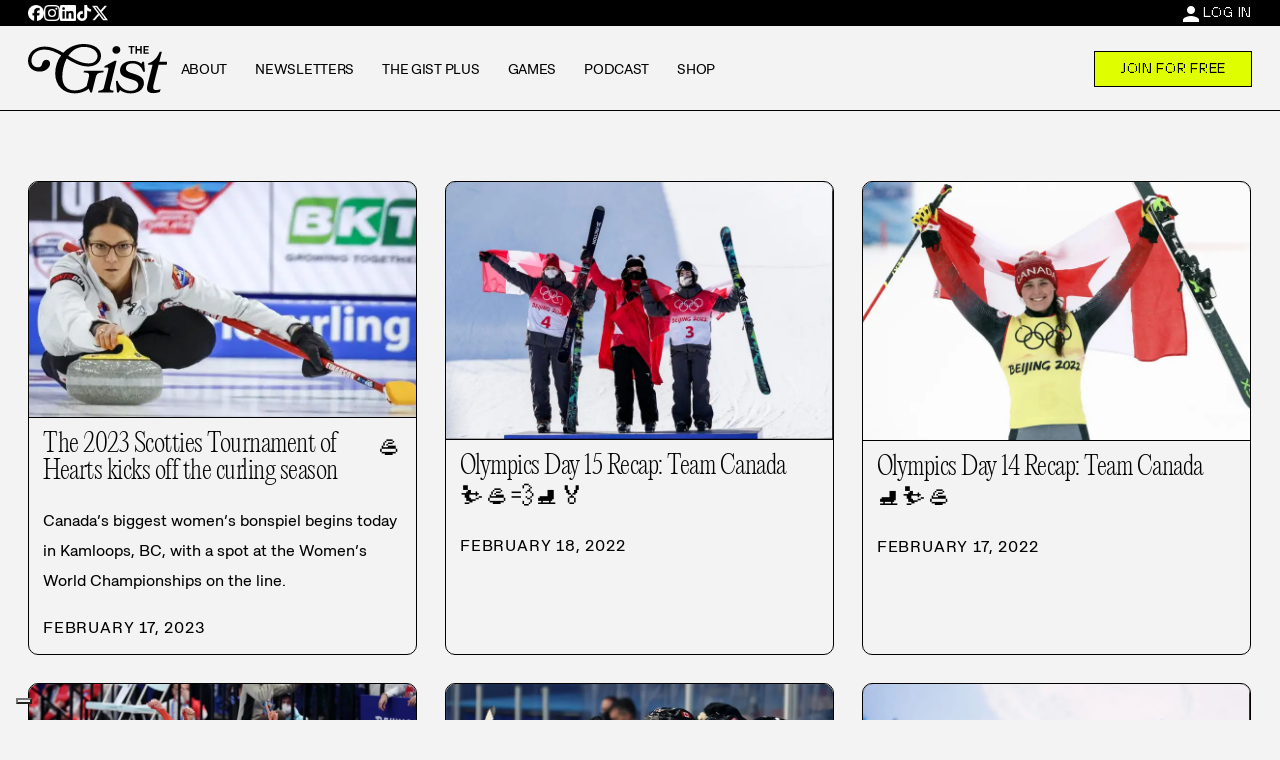

--- FILE ---
content_type: text/html; charset=UTF-8
request_url: https://ca.thegistsports.com/sport/curling-daily-sports/
body_size: 41732
content:
<!DOCTYPE html><html lang="en"><head><meta charSet="utf-8"/><meta http-equiv="x-ua-compatible" content="ie=edge"/><meta name="viewport" content="width=device-width, initial-scale=1, shrink-to-fit=no"/><meta name="generator" content="Gatsby 5.13.7"/><meta name="theme-color" content="#000000"/><meta name="viewport" content="width=device-width, initial-scale=1, shrink-to-fit=no" data-gatsby-head="true"/><meta name="description" content="The GIST is a women-led, inclusive sports media brand that&#x27;s leveling the playing field in sports. Join the 1 million who read our entertaining sports newsletter." data-gatsby-head="true"/><meta property="og:title" content="Curling | The GIST" data-gatsby-head="true"/><meta property="og:description" content="The GIST is a women-led, inclusive sports media brand that&#x27;s leveling the playing field in sports. Join the 1 million who read our entertaining sports newsletter." data-gatsby-head="true"/><meta property="og:type" content="website" data-gatsby-head="true"/><meta property="og:image" content="/static/share-image-4ac96e649e3dadc646f605620e6e4763.jpg" data-gatsby-head="true"/><meta name="twitter:card" content="summary" data-gatsby-head="true"/><meta name="twitter:creator" content="The GIST" data-gatsby-head="true"/><meta name="twitter:title" content="Curling | The GIST" data-gatsby-head="true"/><meta name="twitter:description" content="The GIST is a women-led, inclusive sports media brand that&#x27;s leveling the playing field in sports. Join the 1 million who read our entertaining sports newsletter." data-gatsby-head="true"/><meta name="google-adsense-account" content="ca-pub-5816649423064821" data-gatsby-head="true"/><meta name="viewport" content="width=device-width, initial-scale=1, shrink-to-fit=no" data-gatsby-head="true"/><style data-href="/styles.cf212bc223f054631116.css" data-identity="gatsby-global-css">@keyframes button-module--spin--de165{0%{transform:rotate(0deg)}to{transform:rotate(1turn)}}.button-module--button--a544a{align-items:center;-webkit-appearance:none;appearance:none;background:#dffe00;border:1px solid #000;color:#000;cursor:pointer;display:inline-flex;font-family:CoFoSansPixel,sans-serif;font-size:.7rem;gap:7px;justify-content:center;letter-spacing:.05em;line-height:150%;min-height:36px;overflow:hidden;padding:5px 25px;text-align:center;text-decoration:none;text-transform:uppercase;transition:opacity .3s ease-in,background-color .5s ease-out,color .3s ease-in}.button-module--button--a544a:after{background-color:#dffe00;border-top:1px solid #000;bottom:-4px;content:"";height:3px;left:0;position:absolute;right:0;top:auto;transition:bottom .2s cubic-bezier(.68,-.55,.265,1.55)}.button-module--button--a544a:not(:disabled):focus,.button-module--button--a544a:not(:disabled):hover{background-color:#000!important;color:#fff;outline:none}.button-module--button--a544a:not(:disabled):active,.button-module--button--a544a:not(:disabled):active:focus,.button-module--button--a544a:not(:disabled):active:hover{background:#f3f3f3;color:#000}.button-module--button--a544a:not(:disabled):active:after,.button-module--button--a544a:not(:disabled):active:focus:after,.button-module--button--a544a:not(:disabled):active:hover:after{bottom:0}.button-module--button--a544a:disabled{cursor:auto;opacity:.5}.button-module--button--a544a:disabled i{font-size:1.25rem}.button-module--button__secondary--a6580{background:#fff}.button-module--button__tertiary--3f16d{border-color:#fff}.button-module--button__dark--0fd42,.button-module--button__tertiary--3f16d{background:#000;color:#fff}.button-module--button__dark--0fd42:not(:disabled):focus,.button-module--button__dark--0fd42:not(:disabled):hover,.button-module--button__tertiary--3f16d:not(:disabled):focus,.button-module--button__tertiary--3f16d:not(:disabled):hover{background-color:#fff!important;border-color:#000;color:#000;outline:none}.button-module--button__label--abd20{background:#f3f3f3;padding:10px 20px}.button-module--button__label--abd20:after{display:none}.button-module--button__label--abd20:active,.button-module--button__label--abd20:active:focus,.button-module--button__label--abd20:active:hover{background:#dffe00;color:#000}.button-module--button__full--6b092{width:100%}.button-module--button__large--3e5dc{font-size:1rem}@keyframes heading-module--spin--f55eb{0%{transform:rotate(0deg)}to{transform:rotate(1turn)}}.heading-module--h1--29025,.heading-module--h2--98c8a,.heading-module--h3--76983,.heading-module--h4--368cc,.heading-module--h5--c2404,.heading-module--h6--81f19{font-weight:400;margin:0}.heading-module--h1--29025,.heading-module--h2--98c8a,.heading-module--h3--76983,.heading-module--h4--368cc{font-family:PPEditorialNew,serif;letter-spacing:-.02em;line-height:110%}.heading-module--h1--29025{font-size:2.1rem}@media(min-width:768px){.heading-module--h1--29025{font-size:3rem;letter-spacing:-.03em}}.heading-module--h2--98c8a{font-size:1.7rem}@media(min-width:768px){.heading-module--h2--98c8a{font-size:2.1rem}}.heading-module--h3--76983{font-size:1.5625rem}@media(min-width:768px){.heading-module--h3--76983{font-size:1.7rem}}.heading-module--h4--368cc{font-size:1.25rem}.heading-module--h5--c2404{font-family:CoFoSansPixel,sans-serif;font-size:.7rem}.heading-module--h5--c2404,.heading-module--h6--81f19{letter-spacing:.05em;line-height:150%;text-transform:uppercase}.heading-module--h6--81f19{font-size:.8rem}.heading-module--center--783cb{text-align:center}.heading-module--standalone--0578a{margin-bottom:14px;margin-top:28px}@media(min-width:1024px){.heading-module--standalone--0578a{margin-bottom:28px;margin-top:56px}}.copy-container-module--h1--cbbe0,.copy-container-module--h2--d92af,.copy-container-module--h3--f74f1,.copy-container-module--h4--a42f8,.copy-container-module--h5--3cc0f,.copy-container-module--h6--a3177{font-weight:400;margin:0}.copy-container-module--h1--cbbe0,.copy-container-module--h2--d92af,.copy-container-module--h3--f74f1,.copy-container-module--h4--a42f8{font-family:PPEditorialNew,serif;letter-spacing:-.02em;line-height:110%}.copy-container-module--h1--cbbe0{font-size:2.1rem}@media(min-width:768px){.copy-container-module--h1--cbbe0{font-size:3rem;letter-spacing:-.03em}}.copy-container-module--h2--d92af{font-size:1.7rem}@media(min-width:768px){.copy-container-module--h2--d92af{font-size:2.1rem}}.copy-container-module--h3--f74f1{font-size:1.5625rem}@media(min-width:768px){.copy-container-module--h3--f74f1{font-size:1.7rem}}.copy-container-module--h4--a42f8{font-size:1.25rem}.copy-container-module--h5--3cc0f{font-family:CoFoSansPixel,sans-serif;font-size:.7rem;letter-spacing:.05em;line-height:150%;text-transform:uppercase}.copy-container-module--h6--a3177{font-size:.8rem;letter-spacing:.05em;line-height:150%;text-transform:uppercase}.copy-container-module--center--2bbf1{text-align:center}.copy-container-module--standalone--2a669{margin-bottom:14px;margin-top:28px}@media(min-width:1024px){.copy-container-module--standalone--2a669{margin-bottom:28px;margin-top:56px}}@keyframes copy-container-module--spin--dc3d3{0%{transform:rotate(0deg)}to{transform:rotate(1turn)}}.copy-container-module--copyContainer--f494a{word-wrap:break-word}.copy-container-module--copyContainer--f494a ol,.copy-container-module--copyContainer--f494a ul{list-style-type:inherit;padding-left:20px}.copy-container-module--copyContainer--f494a ol ol,.copy-container-module--copyContainer--f494a ol ul,.copy-container-module--copyContainer--f494a ul ol,.copy-container-module--copyContainer--f494a ul ul{list-style-type:circle}.copy-container-module--copyContainer--f494a>:not(:first-child){margin-top:1rem}.copy-container-module--copyContainer--f494a>:not(:last-child){margin-bottom:1rem}.copy-container-module--copyContainer--f494a table{box-shadow:0 3px 10px rgba(0,0,0,.35);width:calc(100% - 10px)}.copy-container-module--copyContainer--f494a th{background:#5260da}.copy-container-module--copyContainer--f494a th ::selection{background:#000}.copy-container-module--copyContainer--f494a td,.copy-container-module--copyContainer--f494a th{border:2px solid #5260da;padding:7px}.copy-container-module--copyContainer--f494a :not(.copy-container-module--button--b4925)>a:not(.copy-container-module--imageLink--60cbb){background-image:linear-gradient(transparent calc(100% - 1px),#5260da 1px);background-repeat:no-repeat;background-size:0 100%;color:#5260da;cursor:pointer;text-decoration:none;transition:background-size .3s ease-in}.copy-container-module--copyContainer--f494a :not(.copy-container-module--button--b4925)>a:not(.copy-container-module--imageLink--60cbb):focus,.copy-container-module--copyContainer--f494a :not(.copy-container-module--button--b4925)>a:not(.copy-container-module--imageLink--60cbb):hover{background-size:100% 100%;outline:none}.copy-container-module--copyContainer--f494a b,.copy-container-module--copyContainer--f494a strong{font-weight:700}.copy-container-module--copyContainer--f494a em,.copy-container-module--copyContainer--f494a i{font-style:italic}.copy-container-module--copyContainer--f494a mark{background-color:#ef5e95}.copy-container-module--copyContainer--f494a figcaption,.copy-container-module--copyContainer--f494a h6{font-size:.8rem;letter-spacing:.05em;line-height:150%;text-transform:uppercase}.copy-container-module--copyContainer--f494a figcaption{line-height:1}.copy-container-module--copyContainer--f494a h1,.copy-container-module--copyContainer--f494a h2,.copy-container-module--copyContainer--f494a h3,.copy-container-module--copyContainer--f494a h4,.copy-container-module--copyContainer--f494a h5,.copy-container-module--copyContainer--f494a h6{font-weight:400;margin:0}.copy-container-module--copyContainer--f494a h1 strong,.copy-container-module--copyContainer--f494a h2 strong,.copy-container-module--copyContainer--f494a h3 strong,.copy-container-module--copyContainer--f494a h4 strong,.copy-container-module--copyContainer--f494a h5 strong,.copy-container-module--copyContainer--f494a h6 strong{font-weight:400}.copy-container-module--copyContainer--f494a h1,.copy-container-module--copyContainer--f494a h2,.copy-container-module--copyContainer--f494a h3,.copy-container-module--copyContainer--f494a h4{font-family:PPEditorialNew,serif;letter-spacing:-.02em;line-height:110%}.copy-container-module--copyContainer--f494a h1{font-size:2.1rem}@media(min-width:768px){.copy-container-module--copyContainer--f494a h1{font-size:3rem;letter-spacing:-.03em}}.copy-container-module--copyContainer--f494a h2{font-size:1.7rem}@media(min-width:768px){.copy-container-module--copyContainer--f494a h2{font-size:2.1rem}}.copy-container-module--copyContainer--f494a h3{font-size:1.5625rem}@media(min-width:768px){.copy-container-module--copyContainer--f494a h3{font-size:1.7rem}}.copy-container-module--copyContainer--f494a h4{font-size:1.25rem}.copy-container-module--copyContainer--f494a h5{font-family:CoFoSansPixel,sans-serif;font-size:.7rem;letter-spacing:.05em;line-height:150%;text-transform:uppercase}.copy-container-module--copyContainer__light--367ec :not(.copy-container-module--button--b4925)>a:not(.copy-container-module--imageLink--60cbb){background-image:linear-gradient(transparent calc(100% - 1px),#fff 1px);background-repeat:no-repeat;background-size:0 100%;background-size:100% 100%;color:#fff;cursor:pointer;text-decoration:none;transition:background-size .3s ease-in}.copy-container-module--copyContainer__light--367ec :not(.copy-container-module--button--b4925)>a:not(.copy-container-module--imageLink--60cbb):focus,.copy-container-module--copyContainer__light--367ec :not(.copy-container-module--button--b4925)>a:not(.copy-container-module--imageLink--60cbb):hover{background-size:100% 100%}.copy-container-module--copyContainer__light--367ec :not(.copy-container-module--button--b4925)>a:not(.copy-container-module--imageLink--60cbb):focus-visible{outline:2px solid #5260da}.copy-container-module--copyContainer__color--f2f79 :not(.copy-container-module--button--b4925)>a:not(.copy-container-module--imageLink--60cbb){background-image:linear-gradient(transparent calc(100% - 1px),#000 1px);background-repeat:no-repeat;background-size:0 100%;background-size:100% 100%;color:#000;cursor:pointer;text-decoration:none;transition:background-size .3s ease-in}.copy-container-module--copyContainer__color--f2f79 :not(.copy-container-module--button--b4925)>a:not(.copy-container-module--imageLink--60cbb):focus,.copy-container-module--copyContainer__color--f2f79 :not(.copy-container-module--button--b4925)>a:not(.copy-container-module--imageLink--60cbb):hover{background-size:100% 100%}.copy-container-module--copyContainer__color--f2f79 :not(.copy-container-module--button--b4925)>a:not(.copy-container-module--imageLink--60cbb):focus-visible{outline:2px solid #5260da}.copy-container-module--copyContainer__left--9986e{text-align:left}.copy-container-module--copyContainer__right--f128a{text-align:right}.copy-container-module--copyContainer__centered--f9457{text-align:center}.copy-container-module--small--f809b{font-size:.7rem}.copy-container-module--social--e7388{margin:0 auto;max-width:800px}.copy-container-module--image--7f984{max-width:min(100%,800px)}a.copy-container-module--imageLink--60cbb{color:inherit;display:block;text-decoration:none}a.copy-container-module--imageLink--60cbb .copy-container-module--image--7f984{transition:filter .3s}a.copy-container-module--imageLink--60cbb:focus,a.copy-container-module--imageLink--60cbb:hover{background-size:0}a.copy-container-module--imageLink--60cbb:focus .copy-container-module--image--7f984,a.copy-container-module--imageLink--60cbb:hover .copy-container-module--image--7f984{filter:grayscale(100%)}a.copy-container-module--imageLink--60cbb:focus-visible{border:2px solid #5260da}.copy-container-module--ad--e20be:not(:empty){align-items:center;background-color:#fff;border-radius:0 0 10px 10px;display:flex;justify-content:center;margin-top:calc(1rem + 14px);min-height:300px}.copy-container-module--ad--e20be:not(:empty):before{background:#fff;border-radius:10px 10px 0 0;color:rgba(0,0,0,.5);content:"ADVERTISING";display:block;font-size:.5rem;letter-spacing:.1em;line-height:1;margin:0;padding:7px 0 0;position:absolute;text-align:center;text-transform:uppercase;top:calc(-.5rem + -7px);width:100%}.copy-container-module--membershipLogo--4aac9{align-items:center;display:flex;gap:7px;justify-content:center}.copy-container-module--membershipLogo--4aac9>:not(:first-child),.copy-container-module--membershipLogo--4aac9>:not(:last-child){margin:0}.copy-container-module--membershipLogo--4aac9 img{max-height:70px}@media(min-width:1024px){.copy-container-module--membershipLogo--4aac9 img{max-height:100px}}.copy-container-module--socialIcons--2e0ee{align-items:center;display:flex;gap:7px;justify-content:center}.copy-container-module--socialIcons--2e0ee>:not(:first-child),.copy-container-module--socialIcons--2e0ee>:not(:last-child){margin:0}.copy-container-module--socialIcons--2e0ee a{transition:opacity .3s}.copy-container-module--socialIcons--2e0ee a:hover{opacity:.5}.copy-container-module--socialIcons--2e0ee img{max-height:40px}@media(min-width:1024px){.copy-container-module--socialIcons--2e0ee{max-height:60px}}@keyframes main-module--spin--5d196{0%{transform:rotate(0deg)}to{transform:rotate(1turn)}}.main-module--main--6e704{flex-grow:1;position:relative}.main-module--main__emerald--3f800{background-color:#01854c;color:#fff}.main-module--main__cobalt--c1763{background-color:#5260da;color:#fff}.main-module--main__cobalt--c1763 ::selection{background:#000}.main-module--main__cobalt--c1763 :focus-visible{outline:2px solid #f3f3f3}.main-module--main__bloodorange--61ecb{background-color:#f40;color:#000}.main-module--main__sky--ea1fb{background-color:#56a7e9;color:#000}.main-module--main__chartruse--42141{background-color:#dffe00;color:#000}.main-module--main__pink--fe98a{background-color:#ef5e95;color:#000}.main-module--main__black--930d6{background-color:#000;color:#fff}.main-module--main__paper--25a11{background-color:#f3f3f3;color:#000}.main-module--main__white--da2c6{background-color:#fff;color:#000}.main-module--main__regular--0e3d0{padding-top:79px}@media(min-width:1024px){.main-module--main__regular--0e3d0{padding-top:111px}}.main-module--main__fullscreen--a65a0>:first-child{display:flex;flex-wrap:wrap;min-height:100vh;width:100%}.main-module--ad--67320:not(:empty){background-color:#fff;box-shadow:0 3px 10px rgba(0,0,0,.35);box-sizing:content-box;padding:14px;text-align:center}@keyframes wrapper-module--spin--42df2{0%{transform:rotate(0deg)}to{transform:rotate(1turn)}}.wrapper-module--wrapper--e184c{margin-left:auto;margin-right:auto;max-width:1280px;padding-left:14px;padding-right:14px;position:relative;width:100%}@media(min-width:1024px){.wrapper-module--wrapper--e184c{padding-left:28px;padding-right:28px}.wrapper-module--wrapper__flexdesktop--3f5fc{align-items:center;display:flex}}.wrapper-module--wrapper__flexall--5e791{align-items:center;display:flex}.wrapper-module--wrapper__container--8326b{margin-bottom:28px;margin-top:28px}@media(min-width:1024px){.wrapper-module--wrapper__container--8326b{margin-bottom:56px;margin-top:56px}}.wrapper-module--wrapper__container--8326b+.wrapper-module--wrapper__container--8326b{margin-top:0}.wrapper-module--wrapper__spacer--daa90>:not(:first-child){margin-top:1rem}.wrapper-module--wrapper__spacer--daa90>:not(:last-child){margin-bottom:1rem}.wrapper-module--wrapper__newsletter--5a89e{max-width:710px}@keyframes alert-module--spin--178cd{0%{transform:rotate(0deg)}to{transform:rotate(1turn)}}.alert-module--alert--2c6de{box-shadow:0 3px 10px rgba(0,0,0,.35);display:flex;overflow:hidden;position:absolute;transition:transform .4s ease-out,box-shadow .6s ease-out;width:100%;z-index:2}.alert-module--alert__emerald--a510f{background-color:#01854c;color:#fff}.alert-module--alert__cobalt--74a3c{background-color:#5260da;color:#fff}.alert-module--alert__cobalt--74a3c ::selection{background:#000}.alert-module--alert__cobalt--74a3c :focus-visible{outline:2px solid #f3f3f3}.alert-module--alert__bloodorange--de192{background-color:#f40;color:#000}.alert-module--alert__sky--53381{background-color:#56a7e9;color:#000}.alert-module--alert__chartruse--112c9{background-color:#dffe00;color:#000}.alert-module--alert__pink--bc4a6{background-color:#ef5e95;color:#000}.alert-module--alert__black--36c8d{background-color:#000;color:#fff}.alert-module--alert__paper--bb5c1{background-color:#f3f3f3;color:#000}.alert-module--alert__white--e0f85{background-color:#fff;color:#000}.alert-module--alert__closed--eb7a5{box-shadow:none;transform:translateY(-100%);visibility:hidden}.alert-module--logo--73190{height:15px;margin-left:7px;vertical-align:text-top}@media(min-width:1024px){.alert-module--logo--73190{height:20px;vertical-align:sub}}.alert-module--link--7e4f0{color:inherit;display:block;text-decoration:inherit}.alert-module--wrapper--0ce11{align-items:center;display:flex;justify-content:center}.alert-module--content--329e7{gap:7px;padding:7px 14px}.alert-module--close--b5d1f{-webkit-appearance:none;appearance:none;background-color:transparent;border:0;color:inherit;cursor:pointer;font-size:1rem;margin-right:14px}.alert-module--presented--b0914{font-weight:700}.icon-module--icon--40b85{pointer-events:none;transition:transform .2s;vertical-align:middle}.icon-module--icon--40b85.icon-module--icon__inline--8d58d{line-height:0}.icon-module--icon__large--7657c.icon-module--icon__font--f31d5{font-size:1.5em}.icon-module--icon__large--7657c.icon-module--icon__image--85149{width:1.25rem}.icon-module--icon__small--04e57.icon-module--icon__font--f31d5{font-size:1em}.icon-module--icon__small--04e57.icon-module--icon__image--85149{width:.8rem}.icon-module--icon__spin--6d01a{animation:icon-module--spin--5cf6a 2s linear infinite}@keyframes icon-module--spin--5cf6a{0%{transform:rotate(0deg)}to{transform:rotate(1turn)}}@keyframes icon-module--typing--136ed{0%{background-position:0 50%}to{background-position:100% 50%}}.icon-module--icon__typing--2c9f3{-webkit-text-fill-color:transparent;text-fill-color:transparent;animation:icon-module--typing--136ed .5s ease-in-out infinite alternate;background:linear-gradient(90deg,#000 20%,#f3f3f3 50%,#000);-webkit-background-clip:text;background-clip:text;background-size:500% auto;font-size:clamp(2.8rem,1.5vw,3rem);font-weight:700;margin:5px}@keyframes footer-module--spin--bb16f{0%{transform:rotate(0deg)}to{transform:rotate(1turn)}}.footer-module--footer--bdf86{background:#000;color:#fff;padding:28px 0;text-align:center}@media(min-width:1024px){.footer-module--footer--bdf86{padding:56px 0;text-align:left}}.footer-module--buttons--fb185{min-width:14%}@media(max-width:1023px){.footer-module--buttons--fb185{margin-top:14px}}.footer-module--subscribe--d8b56{margin-bottom:28px}.footer-module--bottom--d9ca3{font-size:.7rem;margin-top:28px;text-align:center}.footer-module--region--5df41{display:flex;gap:28px;justify-content:center;margin-bottom:14px}@media(min-width:1024px){.footer-module--region--5df41{gap:7px;justify-content:right;margin-bottom:28px}}.footer-module--region__active--b74a7{border-bottom:2px solid #fff}.footer-module--regionItem--150f0{color:#fff;text-decoration:none;transition:opacity .3s}.footer-module--regionItem--150f0:hover{opacity:.5}@keyframes logo-module--spin--68893{0%{transform:rotate(0deg)}to{transform:rotate(1turn)}}.logo-module--logo--1dff4:has(+:not(.logo-module--logo--1dff4)){flex-grow:1}.logo-module--link--94d21{display:flex;transition:opacity .3s}.logo-module--link--94d21:hover{opacity:.5}.logo-module--link__full--812da{justify-content:center}.logo-module--img--0c163{max-height:40px;max-width:200px;width:auto}@media(min-width:1024px){.logo-module--img--0c163{max-height:50px}}@media(max-width:1023px){.logo-module--img__small--56ecc{max-width:130px}}@media(min-width:1024px){.logo-module--img__full--0ab2e{height:auto;max-height:none;max-width:none;width:100%}}@keyframes nav-module--spin--908de{0%{transform:rotate(0deg)}to{transform:rotate(1turn)}}.nav-module--mainNav--80054{flex-grow:1;text-transform:uppercase}.nav-module--footerNav--3ef3c{display:flex;flex-wrap:wrap;list-style:none;margin:0;text-align:left}@media(max-width:1023px){.nav-module--footerNav--3ef3c{border-top:1px solid #fff;margin-top:14px}}@media(min-width:1024px){.nav-module--footerNav--3ef3c{padding:0 56px}}.nav-module--mainItem--ea0a8{display:block;position:relative}@media(min-width:1024px){.nav-module--mainItem--ea0a8{display:inline-block}}@media(max-width:1023px){.nav-module--mainItem--ea0a8{border-bottom:1px solid #000}}.nav-module--mainItem--ea0a8:focus .nav-module--mainLink--6fe69+ul,.nav-module--mainItem--ea0a8:focus-within .nav-module--mainLink--6fe69+ul,.nav-module--mainItem--ea0a8:hover .nav-module--mainLink--6fe69+ul{height:auto;opacity:1;visibility:visible}@media(max-width:1023px){.nav-module--mainItem--ea0a8:focus .nav-module--mainLink--6fe69+ul,.nav-module--mainItem--ea0a8:focus-within .nav-module--mainLink--6fe69+ul,.nav-module--mainItem--ea0a8:hover .nav-module--mainLink--6fe69+ul{padding-bottom:14px}}.nav-module--mainLink--6fe69{all:unset;color:#000;cursor:pointer;display:block;font-size:.7rem;letter-spacing:-.02em;padding:14px;text-decoration:none;transition:color .3s ease-out}.nav-module--mainLink--6fe69:focus,.nav-module--mainLink--6fe69:hover{color:#5260da}@media(min-width:1024px){.nav-module--mainLink--6fe69{border-bottom:none;display:inline-block}}.nav-module--footerLink--edc8b{background-image:linear-gradient(transparent calc(100% - 1px),#fff 1px);background-repeat:no-repeat;background-size:0 100%;color:#fff;cursor:pointer;font-size:.7rem;letter-spacing:-.02em;text-decoration:none;text-transform:uppercase;transition:background-size .3s ease-in}.nav-module--footerLink--edc8b:focus,.nav-module--footerLink--edc8b:hover{background-size:100% 100%;outline:none}.nav-module--bottomNav--8c5a1{display:inline}.nav-module--bottomItem--16842{display:inline;font-style:italic;position:relative}.nav-module--bottomItem--16842:not(:last-of-type){margin-right:14px}.nav-module--bottomItem--16842:not(:last-of-type):before{bottom:auto;content:" · ";left:auto;position:absolute;right:-9px;top:auto}.nav-module--bottomLink--632b4{background-image:linear-gradient(transparent calc(100% - 1px),#fff 1px);background-repeat:no-repeat;background-size:0 100%;background-size:100% 100%;color:#fff;cursor:pointer;text-decoration:none;transition:background-size .3s ease-in}.nav-module--bottomLink--632b4:focus,.nav-module--bottomLink--632b4:hover{background-size:100% 100%}.nav-module--bottomLink--632b4:focus-visible{outline:2px solid #5260da}.nav-module--footerItem--213fd{padding:7px 0;width:50%}.nav-module--bottomLink__active--e124c,.nav-module--footerLink__active--b2e95{background-size:100% 100%}.nav-module--mainLink__active--e6129{text-decoration:underline}@media(max-width:1023px){.nav-module--hideMobile--687e5{display:none!important}}@media(min-width:1024px){.nav-module--showMobile--99978{display:none!important}}@keyframes submenu-module--spin--6f6c1{0%{transform:rotate(0deg)}to{transform:rotate(1turn)}}.submenu-module--submenu--ba1ea{background:#fff;font-size:.7rem;height:0;opacity:0;position:relative;transition:opacity .3s ease-in;visibility:hidden;z-index:10}@media(min-width:1024px){.submenu-module--submenu--ba1ea{border:1px solid #000;border-radius:15px;left:-10px;min-width:170%;padding:7px 0;position:absolute;top:calc(100% - 1px)}}@media(max-width:1023px){.submenu-module--submenu__popover--c9d37{border-bottom:1px solid #000;display:grid;grid-template-columns:1fr 1fr 1fr;left:0;max-height:calc(100% - 79px);min-width:auto;overflow:scroll;position:fixed;top:79px;width:100%}}@media(min-width:1024px){.submenu-module--submenu__long--a0aee{display:grid;grid-template-columns:1fr 1fr 1fr}}.submenu-module--item--3d325{display:block;margin:0;position:relative}@media(min-width:1024px){.submenu-module--item--3d325{display:inline-block}}.submenu-module--link--16f5f{color:#000;display:block;font-size:.7rem;letter-spacing:-.02em;padding:7px 14px;text-decoration:none;transition:color .3s ease-out}@media(min-width:1024px){.submenu-module--link--16f5f{white-space:nowrap}}.submenu-module--link--16f5f:focus,.submenu-module--link--16f5f:hover{color:#5260da}.submenu-module--link__active--de57b{color:#000}@keyframes social-module--spin--2305a{0%{transform:rotate(0deg)}to{transform:rotate(1turn)}}.social-module--social--4d7a6{align-items:center;display:flex;gap:14px}.social-module--social__spaced--88895{justify-content:space-between}.social-module--icon--cc7c1{align-items:center;color:#000;cursor:pointer;display:inline-flex;line-height:1;text-decoration:none;transition:opacity .3s}.social-module--icon--cc7c1:hover{opacity:.5}.social-module--copied--ac3c8{font-size:.8rem;font-size:.7rem;letter-spacing:.05em;line-height:150%;text-transform:uppercase}.social-module--hiddenInput--a9cc5{left:-1000px;position:absolute;top:-1000px}.social-module--title--b23ee{font-family:CoFoSansPixel,sans-serif;font-size:.7rem;letter-spacing:.05em;line-height:150%;text-transform:uppercase}.social-module--icon__light--67aee{color:#fff}@keyframes form-field-module--spin--1fdfc{0%{transform:rotate(0deg)}to{transform:rotate(1turn)}}.form-field-module--label--07953{color:#000;cursor:pointer;flex-grow:1;font-size:.7rem;line-height:110%}.form-field-module--label--07953 a{background-image:linear-gradient(transparent calc(100% - 1px),#5260da 1px);background-repeat:no-repeat;background-size:0 100%;color:#5260da;cursor:pointer;text-decoration:none;transition:background-size .3s ease-in}.form-field-module--label--07953 a:focus,.form-field-module--label--07953 a:hover{background-size:100% 100%;outline:none}.form-field-module--label__field--a4348{font-family:CoFoSansPixel,sans-serif;font-size:.7rem;letter-spacing:.05em;line-height:150%;text-transform:uppercase}.form-field-module--label__light--f8d2e{color:#fff}.form-field-module--label__light--f8d2e a{background-image:linear-gradient(transparent calc(100% - 1px),#fff 1px);background-repeat:no-repeat;background-size:0 100%;background-size:100% 100%;color:#fff;cursor:pointer;text-decoration:none;transition:background-size .3s ease-in}.form-field-module--label__light--f8d2e a:focus,.form-field-module--label__light--f8d2e a:hover{background-size:100% 100%}.form-field-module--label__light--f8d2e a:focus-visible{outline:2px solid #5260da}.form-field-module--label__textarea--9272d{display:block;margin-bottom:7px}.form-field-module--input--e17d1,.form-field-module--selectField--66a78{-webkit-appearance:none;appearance:none;background:transparent;border:solid #000;border-radius:0;border-width:0 0 1px;font-family:Approach,sans-serif;font-size:.7rem;height:36px;letter-spacing:0;padding:0;width:100%}.form-field-module--input--e17d1:disabled,.form-field-module--selectField--66a78:disabled{color:#000}.form-field-module--input__textarea--01cbd{border:1px solid #000;display:block;min-height:200px;padding:7px;resize:vertical}.form-field-module--input__light--706c6,.form-field-module--selectField__light--546e6{border-color:#fff;color:#fff}.form-field-module--input__light--706c6::placeholder,.form-field-module--selectField__light--546e6::placeholder{color:#f3f3f3;opacity:.5}.form-field-module--input__light--706c6:focus-visible,.form-field-module--selectField__light--546e6:focus-visible{outline:2px solid #fff}.form-field-module--input__light--706c6 option,.form-field-module--selectField__light--546e6 option{color:#000}.form-field-module--selectField--66a78{cursor:pointer;padding-right:40px;width:100%}.form-field-module--selectField--66a78 .form-field-module--option--4b4fb{text-transform:none}.form-field-module--select--ef70a{flex:1 1;position:relative}.form-field-module--select--ef70a:after{bottom:3px;content:"unfold_more";font-family:Material Icons;font-size:.7rem;font-weight:900;left:auto;pointer-events:none;position:absolute;right:0;top:auto;z-index:2}.form-field-module--input__checkbox--26a94{border-width:1px;cursor:pointer;flex-shrink:0;height:18px;margin:0;padding:0;width:18px}.form-field-module--input__checkbox--26a94:checked:before{bottom:auto;color:#000;content:"check";font-family:Material Icons;font-weight:900;height:18px;left:auto;position:absolute;right:-1px;text-align:center;top:1px;width:18px}.form-field-module--input__checkbox--26a94.form-field-module--input__light--706c6:checked:before{color:#fff}.form-field-module--checkbox--074b3{align-items:center;display:flex;gap:7px}.form-field-module--wordCount--29d0d{background-color:#000;color:#fff;font-size:.8rem;font-size:.7rem;letter-spacing:.05em;line-height:150%;padding:0 7px;text-transform:uppercase}.form-field-module--wordCount__light--78a32{background-color:#fff;color:#000}@keyframes header-module--spin--84983{0%{transform:rotate(0deg)}to{transform:rotate(1turn)}}.header-module--header--979a9{background:#f3f3f3;border-bottom:1px solid #000;display:flex;flex-direction:column;height:79px;justify-content:space-between;position:fixed;width:100%;z-index:3}@media(min-width:1024px){.header-module--header--979a9{height:111px}}.header-module--top--bdae5{background-color:#000;color:#fff;font-family:CoFoSansPixel,sans-serif;font-size:.7rem;letter-spacing:.05em;line-height:150%;line-height:25px;text-align:right;text-transform:uppercase}.header-module--account--152f4{flex-grow:1;text-align:right}.header-module--accountLink--4bc0c{background-image:linear-gradient(transparent calc(100% - 1px),#fff 1px);background-repeat:no-repeat;background-size:0 100%;color:#fff;cursor:pointer;text-decoration:none;transition:background-size .3s ease-in}.header-module--accountLink--4bc0c:focus,.header-module--accountLink--4bc0c:hover{background-size:100% 100%;outline:none}.header-module--wrapper--88914{align-items:center;display:flex;gap:14px;padding-bottom:6px;padding-top:7px}@media(min-width:1024px){.header-module--wrapper--88914{padding-bottom:13px;padding-top:14px}}.header-module--logos--5cc70{display:flex;flex-wrap:nowrap;gap:14px}@media(min-width:1024px){.header-module--content--9d803{align-items:center;display:flex;flex:100% 1;overflow-x:scroll;scrollbar-width:none;white-space:nowrap}.header-module--content--9d803::-webkit-scrollbar{display:none}}@media(max-width:1023px){.header-module--content--9d803{background:#fff;height:calc(100% - 79px);overflow-x:hidden;overflow-y:scroll;padding:14px 14px 98px 28px;position:fixed;right:-280px;top:79px;transition:right .3s cubic-bezier(.165,.84,.44,1),padding-left .9s ease-out;width:280px}}.header-module--content__open--9bd11{padding-left:14px;right:0}.header-module--hamburger--8f765{cursor:pointer;flex:0 0 auto;height:18px;margin-left:14px;position:relative;transform:rotate(0deg);transition:transform .5s ease-in-out;width:32px}.header-module--hamburger--8f765 span{background:#000;border-radius:2px;display:block;height:3px;left:0;opacity:1;position:absolute;transform:rotate(0deg);transition:.25s ease-in-out;width:100%}.header-module--hamburger--8f765 span:first-child{top:0}.header-module--hamburger--8f765 span:nth-child(2),.header-module--hamburger--8f765 span:nth-child(3){top:8px}.header-module--hamburger--8f765 span:nth-child(4){top:16px}@media(min-width:1024px){.header-module--hamburger--8f765{display:none}}.header-module--hamburger__open--92cc4 span:first-child{left:50%;top:10px;width:0}.header-module--hamburger__open--92cc4 span:nth-child(2){transform:rotate(45deg)}.header-module--hamburger__open--92cc4 span:nth-child(3){transform:rotate(-45deg)}.header-module--hamburger__open--92cc4 span:nth-child(4){left:50%;top:10px;width:0}.header-module--skipToContent--ef6db{height:1px;left:-999px;overflow:hidden;position:absolute;top:auto;width:1px;z-index:-999}.header-module--skipToContent--ef6db:active,.header-module--skipToContent--ef6db:focus{height:auto;left:auto;overflow:hidden;top:auto;width:auto;z-index:4}.header-module--button--2b5ae{text-wrap:nowrap;flex:0 0 auto;text-overflow:ellipsis}@media(max-width:1023px){.header-module--button__hidden--e0c1e{display:none!important}}@keyframes overlay-module--spin--49eec{0%{transform:rotate(0deg)}to{transform:rotate(1turn)}}.overlay-module--overlay--69201{align-items:center;background:rgba(0,0,0,.25);bottom:0;cursor:pointer;display:flex;justify-content:center;left:0;opacity:0;position:fixed;right:0;top:0;top:79px;transition:opacity .4s,visibility .4s;visibility:hidden;z-index:2}@media(min-width:1024px){.overlay-module--overlay--69201{top:111px}.overlay-module--overlay__menu--7ab03{display:none}}.overlay-module--overlay__open--8cb71{opacity:1;visibility:visible}@keyframes spin{0%{transform:rotate(0deg)}to{transform:rotate(1turn)}}a,abbr,acronym,address,applet,article,aside,audio,b,big,blockquote,body,canvas,caption,center,cite,code,dd,del,details,dfn,div,dl,dt,em,embed,fieldset,figcaption,figure,footer,form,h1,h2,h3,h4,h5,h6,header,hgroup,html,i,iframe,img,ins,kbd,label,legend,li,mark,menu,nav,object,ol,output,p,pre,q,ruby,s,samp,section,small,span,strike,strong,sub,summary,sup,table,tbody,td,tfoot,th,thead,time,tr,tt,u,ul,var,video{border:0;font-size:100%;font:inherit;margin:0;padding:0;vertical-align:baseline}article,aside,details,figcaption,figure,footer,header,hgroup,menu,nav,section{display:block}body{line-height:1}ol,ul{list-style:none}ins{text-decoration:none}blockquote,q{quotes:none}blockquote:after,blockquote:before,q:after,q:before{content:"";content:none}table{border-collapse:collapse;border-spacing:0}body,html{font-size:16px;height:100%;letter-spacing:0;line-height:160%}@media(min-width:1024px){body,html{font-size:20px;line-height:150%}}img{height:auto;max-width:100%}body{background:#f3f3f3;color:#000;font-family:Approach,sans-serif;margin:0}body.disableScroll{overflow:hidden}::selection{background:#5260da;color:#fff}:not(picture){box-sizing:border-box;position:relative}:focus-visible{outline:2px solid #5260da}#gatsby-focus-wrapper{display:flex;flex-direction:column;min-height:100vh}div[data-vcs=github]{display:none}#thegistsports_1x1{bottom:0;position:absolute}.iub__us-widget{background-color:#000}.iub__us-widget,.iub__us-widget__link{justify-content:center!important}@keyframes bracket-module--spin--5499c{0%{transform:rotate(0deg)}to{transform:rotate(1turn)}}.bracket-module--formWrapper--f7599,.bracket-module--wrapper--46938{scroll-margin-top:79px}@media(min-width:1024px){.bracket-module--formWrapper--f7599,.bracket-module--wrapper--46938{scroll-margin-top:111px}}.bracket-module--bracket--9fa6e{overflow-x:scroll;padding:28px 14px;width:100%}@media(min-width:1024px){.bracket-module--bracket--9fa6e{gap:56px;padding:28px}}.bracket-module--generalGroups--c3b43{display:flex;gap:28px;width:100%}.bracket-module--generalGroups__first--375f8{margin-bottom:56px}.bracket-module--generalGroups__second--49f86{flex-direction:row-reverse;justify-content:flex-end}.bracket-module--bracket__singleGroup--1551f{margin:0 auto;max-width:1280px;padding:0}.bracket-module--group--0ba0d{display:flex;gap:28px}@media(min-width:1024px){.bracket-module--group--0ba0d{gap:56px}}@media(min-width:768px){.bracket-module--group--0ba0d{width:100%}}.bracket-module--group__single--e359f{padding:56px 14px}@media(min-width:1024px){.bracket-module--group__single--e359f{padding:28px}}.bracket-module--groupWrap--ae561{width:50%}@media(max-width:1023px){.bracket-module--groupWrap--ae561{padding-right:14px}.bracket-module--groupWrap__championship--7933f{margin-top:14px}}.bracket-module--group__single1--0b4ad{min-width:227px}@media(min-width:1024px){.bracket-module--group__single1--0b4ad{min-width:241px}}.bracket-module--groupWrap__multiple1--c95da{min-width:199px}@media(min-width:1024px){.bracket-module--groupWrap__multiple1--c95da{min-width:185px}}.bracket-module--groupWrap__championship1--37175{width:277.5px}@media(min-width:1024px){.bracket-module--groupWrap__championship1--37175{left:max(50% - 138.75px,46.25px);width:277.5px}}.bracket-module--group__single2--4f06a{min-width:440px}@media(min-width:1024px){.bracket-module--group__single2--4f06a{min-width:482px}}.bracket-module--groupWrap__multiple2--74db3{min-width:412px}@media(min-width:1024px){.bracket-module--groupWrap__multiple2--74db3{min-width:426px}}.bracket-module--groupWrap__championship2--62a1d{width:277.5px}@media(min-width:1024px){.bracket-module--groupWrap__championship2--62a1d{left:max(50% - 138.75px,287.25px);width:277.5px}}.bracket-module--group__single3--1fc4a{min-width:653px}@media(min-width:1024px){.bracket-module--group__single3--1fc4a{min-width:723px}}.bracket-module--groupWrap__multiple3--f3c28{min-width:625px}@media(min-width:1024px){.bracket-module--groupWrap__multiple3--f3c28{min-width:667px}}.bracket-module--groupWrap__championship3--56194{width:277.5px}@media(min-width:1024px){.bracket-module--groupWrap__championship3--56194{left:max(50% - 138.75px,528.25px);width:277.5px}}.bracket-module--group__single4--e2ae9{min-width:866px}@media(min-width:1024px){.bracket-module--group__single4--e2ae9{min-width:964px}}.bracket-module--groupWrap__multiple4--6081e{min-width:838px}@media(min-width:1024px){.bracket-module--groupWrap__multiple4--6081e{min-width:908px}}.bracket-module--groupWrap__championship4--0e9e2{width:597px}@media(min-width:1024px){.bracket-module--groupWrap__championship4--0e9e2{left:max(50% - 319.5px,588.5px);width:639px}}.bracket-module--groupName--6c5e8{margin-bottom:14px;width:100%}@media(min-width:1024px){.bracket-module--groupName--6c5e8{text-align:center}}.bracket-module--groupName--6c5e8>*{left:0;position:sticky}.bracket-module--round--a0409{display:flex;flex-direction:column;gap:28px;justify-content:space-between;min-width:0;width:100%}.bracket-module--round--a0409:not(:first-of-type) .bracket-module--matchupWrap--14140:before{border-top:1px solid #000;bottom:auto;content:"";height:1px;left:-14px;position:absolute;right:auto;top:calc(50% + 14px);width:14px}@media(min-width:1024px){.bracket-module--round--a0409:not(:first-of-type) .bracket-module--matchupWrap--14140:before{left:-28px;width:28px}}.bracket-module--round--a0409:not(:first-of-type) .bracket-module--matchupWrap__reseedEnd--eb7a2:before{display:none}.bracket-module--round--a0409:not(:last-of-type) .bracket-module--matchupWrap--14140:after{border-right:1px solid #000;border-top:1px solid #000;bottom:auto;content:"";height:calc(50% + 14px);left:auto;position:absolute;right:-14px;top:calc(50% + 14px);width:14px}@media(min-width:1024px){.bracket-module--round--a0409:not(:last-of-type) .bracket-module--matchupWrap--14140:after{right:-28px;width:28px}}.bracket-module--round--a0409:not(:last-of-type) .bracket-module--matchupWrap--14140:nth-child(2n):after{border-bottom:1px solid #000;border-top:0;bottom:calc(50% - 15px);top:auto}.bracket-module--round--a0409:not(:last-of-type) .bracket-module--matchupWrap__bye--0a07f:after,.bracket-module--round--a0409:not(:last-of-type) .bracket-module--matchupWrap__byeReseed--a2a06,.bracket-module--round--a0409:not(:last-of-type) .bracket-module--matchupWrap__reseedStart--58af8:after{display:none}.bracket-module--group__odd--85575{flex-direction:row-reverse}.bracket-module--group__odd--85575 .bracket-module--round--a0409 .bracket-module--matchupWrap--14140:before{left:auto;right:-14px}@media(min-width:1024px){.bracket-module--group__odd--85575 .bracket-module--round--a0409 .bracket-module--matchupWrap--14140:before{right:-28px}}.bracket-module--group__odd--85575 .bracket-module--round--a0409 .bracket-module--matchupWrap--14140:after{border-left:1px solid #000;border-right:0;left:-14px;right:auto}@media(min-width:1024px){.bracket-module--group__odd--85575 .bracket-module--round--a0409 .bracket-module--matchupWrap--14140:after{left:-28px}}.bracket-module--group__odd--85575 .bracket-module--round--a0409 .bracket-module--matchupWrap--14140.bracket-module--matchupWrap__reseedEnd--eb7a2:before{display:none}.bracket-module--tiebreaker--6eefe,.bracket-module--title--eb53c{text-align:center}.bracket-module--form--2431b{margin:0 auto}.bracket-module--buttons--f1202{display:inline-flex;gap:14px;margin-bottom:28px}@keyframes job-board-module--spin--87639{0%{transform:rotate(0deg)}to{transform:rotate(1turn)}}.job-board-module--item--e34b1{background-color:#fff;border:1px solid #000;border-radius:10px;display:flex;flex-direction:column;height:100%;padding:14px}@media(min-width:1024px){.job-board-module--item--e34b1{padding:28px}}.job-board-module--item__content--a8a2a>:not(:first-child){margin-top:7px}.job-board-module--item__content--a8a2a>:not(:last-child){margin-bottom:7px}.job-board-module--content--a0a1d{flex-grow:1}.job-board-module--categories--aea6f{background-color:#01854c;background-image:linear-gradient(90deg,hsla(0,0%,100%,.2) 1px,transparent 0),linear-gradient(180deg,hsla(0,0%,100%,.2) 1px,transparent 0);background-size:40px 40px;color:#fff;margin:14px 0;padding:14px 0}.job-board-module--category--19a97{cursor:pointer;line-height:0}@keyframes subscribe-all-module--spin--fbb5d{0%{transform:rotate(0deg)}to{transform:rotate(1turn)}}.subscribe-all-module--subscribe--08ebd{background-color:#56a7e9;background-image:linear-gradient(90deg,rgba(0,0,0,.1) 1px,transparent 0),linear-gradient(180deg,rgba(0,0,0,.1) 1px,transparent 0);background-size:40px 40px;font-size:.8rem;overflow:hidden;position:relative;z-index:0}.subscribe-all-module--phone--2b783{height:500px}.subscribe-all-module--container--83396{background-color:#56a7e9}.subscribe-all-module--heading--b3f3e{text-align:center}.subscribe-all-module--vertical--d7549{display:flex;flex-direction:column;justify-content:space-between}@media(max-width:1023px){.subscribe-all-module--container--83396:before{animation:subscribe-all-module--wiggleLeft--04dfd 2s infinite;bottom:auto;content:"chevron_left";left:14px;position:absolute;right:auto;top:32%}.subscribe-all-module--container--83396:after{animation:subscribe-all-module--wiggleRight--bf244 2s infinite;bottom:auto;content:"chevron_right";left:auto;position:absolute;right:14px;top:32%}.subscribe-all-module--container--83396:after,.subscribe-all-module--container--83396:before{background-color:#f3f3f3;border-radius:50%;display:none;font-family:Material Icons;font-size:1.25rem;font-weight:900;height:1.25rem;line-height:1;opacity:.5;padding:7px;width:1.25rem;z-index:1}.subscribe-all-module--container__leftArrow--8f9bd:before,.subscribe-all-module--container__rightArrow--7316d:after{display:block}.subscribe-all-module--grid--f6922{flex-flow:row nowrap;overflow-x:auto;overflow-y:hidden;scroll-snap-type:x mandatory;text-align:center}.subscribe-all-module--phone--2b783{transform:rotate(5deg)}.subscribe-all-module--spacer--20e74{flex:none!important;scroll-snap-align:center;width:100%}}.subscribe-all-module--spacer--20e74>:not(:first-child){margin-top:1rem}.subscribe-all-module--spacer--20e74>:not(:last-child){margin-bottom:1rem}@keyframes subscribe-all-module--wiggleLeft--04dfd{0%{transform:translateX(0)}50%{transform:translateX(-7px)}to{transform:translateX(0)}}@keyframes subscribe-all-module--wiggleRight--bf244{0%{transform:translateX(0)}50%{transform:translateX(7px)}to{transform:translateX(0)}}@keyframes leaderboard-module--spin--11564{0%{transform:rotate(0deg)}to{transform:rotate(1turn)}}.leaderboard-module--leaderboard--f9ecf{border-collapse:separate;border-spacing:0;overflow:hidden;table-layout:fixed;text-align:left;width:100%}.leaderboard-module--link--3b02d{background-image:linear-gradient(transparent calc(100% - 1px),#5260da 1px);background-repeat:no-repeat;background-size:0 100%;color:#5260da;cursor:pointer;text-decoration:none;transition:background-size .3s ease-in}.leaderboard-module--link--3b02d:focus,.leaderboard-module--link--3b02d:hover{background-size:100% 100%;outline:none}.leaderboard-module--row--7099c{font-size:.8rem}.leaderboard-module--row--7099c:last-child .leaderboard-module--cell--4fcb7:first-child{border-bottom-left-radius:10px}.leaderboard-module--row--7099c:last-child .leaderboard-module--cell--4fcb7:last-child{border-bottom-right-radius:10px}.leaderboard-module--row__heading--c2ad5{font-family:CoFoSansPixel,sans-serif;font-size:.7rem;letter-spacing:.05em;line-height:150%;text-transform:uppercase}.leaderboard-module--row__heading--c2ad5 .leaderboard-module--cell--4fcb7{background-color:#000}.leaderboard-module--row__heading--c2ad5 .leaderboard-module--cell--4fcb7:first-child{border-top-left-radius:10px}.leaderboard-module--row__heading--c2ad5 .leaderboard-module--cell--4fcb7:last-child{border-top-right-radius:10px}.leaderboard-module--row__leaders--2ba93:nth-child(2n){background-color:#fff}.leaderboard-module--row__emerald--79416{background-color:#01854c;color:#fff}.leaderboard-module--row__cobalt--ee2d5{background-color:#5260da;color:#fff}.leaderboard-module--row__cobalt--ee2d5 ::selection{background:#000}.leaderboard-module--row__cobalt--ee2d5 :focus-visible{outline:2px solid #f3f3f3}.leaderboard-module--row__bloodorange--e99c4{background-color:#f40;color:#000}.leaderboard-module--row__sky--a4884{background-color:#56a7e9;color:#000}.leaderboard-module--row__chartruse--ec590{background-color:#dffe00;color:#000}.leaderboard-module--row__pink--7c371{background-color:#ef5e95;color:#000}.leaderboard-module--row__black--de282{background-color:#000;color:#fff}.leaderboard-module--row__paper--e0b93{background-color:#f3f3f3;color:#000}.leaderboard-module--row__white--96e5c{background-color:#fff;color:#000}.leaderboard-module--cell--4fcb7{border-bottom:1px solid #000;color:#000;overflow:hidden;padding:7px;text-align:center;text-overflow:ellipsis}.leaderboard-module--cell--4fcb7:first-child{border-left:1px solid #000}.leaderboard-module--cell--4fcb7:last-child{border-right:1px solid #000}.leaderboard-module--cell__light--076da,.leaderboard-module--row__light--06b1e .leaderboard-module--cell--4fcb7:not(.leaderboard-module--cell__team--b0e51){border-bottom-color:#fff;color:#fff}.leaderboard-module--cell__light--076da .leaderboard-module--link--3b02d,.leaderboard-module--row__light--06b1e .leaderboard-module--cell--4fcb7:not(.leaderboard-module--cell__team--b0e51) .leaderboard-module--link--3b02d{background-image:linear-gradient(transparent calc(100% - 1px),#fff 1px);background-repeat:no-repeat;background-size:0 100%;background-size:100% 100%;color:#fff;cursor:pointer;text-decoration:none;transition:background-size .3s ease-in}.leaderboard-module--cell__light--076da .leaderboard-module--link--3b02d:focus,.leaderboard-module--cell__light--076da .leaderboard-module--link--3b02d:hover,.leaderboard-module--row__light--06b1e .leaderboard-module--cell--4fcb7:not(.leaderboard-module--cell__team--b0e51) .leaderboard-module--link--3b02d:focus,.leaderboard-module--row__light--06b1e .leaderboard-module--cell--4fcb7:not(.leaderboard-module--cell__team--b0e51) .leaderboard-module--link--3b02d:hover{background-size:100% 100%}.leaderboard-module--cell__light--076da .leaderboard-module--link--3b02d:focus-visible,.leaderboard-module--row__light--06b1e .leaderboard-module--cell--4fcb7:not(.leaderboard-module--cell__team--b0e51) .leaderboard-module--link--3b02d:focus-visible{outline:2px solid #5260da}.leaderboard-module--row__color--c5529 .leaderboard-module--cell--4fcb7:not(.leaderboard-module--cell__team--b0e51) .leaderboard-module--link--3b02d{background-image:linear-gradient(transparent calc(100% - 1px),#000 1px);background-repeat:no-repeat;background-size:0 100%;background-size:100% 100%;color:#000;cursor:pointer;text-decoration:none;transition:background-size .3s ease-in}.leaderboard-module--row__color--c5529 .leaderboard-module--cell--4fcb7:not(.leaderboard-module--cell__team--b0e51) .leaderboard-module--link--3b02d:focus,.leaderboard-module--row__color--c5529 .leaderboard-module--cell--4fcb7:not(.leaderboard-module--cell__team--b0e51) .leaderboard-module--link--3b02d:hover{background-size:100% 100%}.leaderboard-module--row__color--c5529 .leaderboard-module--cell--4fcb7:not(.leaderboard-module--cell__team--b0e51) .leaderboard-module--link--3b02d:focus-visible{outline:2px solid #5260da}.leaderboard-module--image--7c134{display:inline-flex!important;filter:drop-shadow(0 0 2px rgba(0,0,0,.5));height:30px;margin-right:7px;object-fit:contain;vertical-align:middle!important;width:30px}.leaderboard-module--detail--79484{font-size:.8rem;letter-spacing:.05em;line-height:150%;text-transform:uppercase}.leaderboard-module--buttons--d13b4{display:flex;flex-wrap:wrap;gap:14px}.leaderboard-module--sheet--e490c{border:1px solid #5260da;color:#5260da;display:inline-block;font-family:CoFoSansPixel,sans-serif;font-size:.7rem;font-size:.8rem;letter-spacing:.05em;line-height:1;line-height:150%;padding:0 7px;text-decoration:none;text-transform:uppercase;transition:background-color .5s ease-out,color .3s ease-in}.leaderboard-module--sheet--e490c:focus,.leaderboard-module--sheet--e490c:hover{background-color:#5260da;color:#fff}.leaderboard-module--sheet__light--aae6e{border-color:#fff;color:#fff}.leaderboard-module--sheet__active--c7f38{background-color:#5260da;color:#fff}.leaderboard-module--sheets--5b115{display:flex;flex-wrap:wrap;gap:7px}.leaderboard-module--sheets__entry--52ff5{justify-content:center;max-height:60px;overflow-y:auto}@keyframes contest-module--spin--aceff{0%{transform:rotate(0deg)}to{transform:rotate(1turn)}}.contest-module--contest--59753{position:relative}.contest-module--logo--20243{align-items:center;display:flex;flex-wrap:wrap;gap:7px}.contest-module--logo--20243>*{flex-grow:unset}@media(min-width:1024px){.contest-module--logo--20243{gap:14px}}.contest-module--image--50aaa{background-color:#fff;border:1px solid #000;border-radius:10px;display:block}@media(min-width:768px){.contest-module--image__mobile--c337e{display:none!important}}.contest-module--image__desktop--bc699{margin-bottom:28px}@media(max-width:767px){.contest-module--image__desktop--bc699{display:none!important}}.contest-module--details--86b31{font-size:.7rem;line-height:110%;margin-top:28px;opacity:.5}.contest-module--description--a4d58 img{border:1px solid #000;border-radius:10px;display:block;margin-left:auto;margin-right:auto}@keyframes accordion-module--spin--ce03d{0%{transform:rotate(0deg)}to{transform:rotate(1turn)}}.accordion-module--item--c8bd7{background-color:#f3f3f3;border-radius:10px}.accordion-module--item--c8bd7:not(:last-child){margin-bottom:14px}.accordion-module--header--f4e79{align-items:center;background-color:transparent;border:none;color:#000;cursor:pointer;display:flex;padding:14px;text-align:left;transition:color .3s ease;width:100%}.accordion-module--header--f4e79:focus,.accordion-module--header--f4e79:hover{color:#5260da}.accordion-module--header--f4e79:focus-visible{outline:2px solid #fff}.accordion-module--header__open--0cfb9{border-bottom:1px solid rgba(0,0,0,.2)}.accordion-module--title--1f161{flex:1 1}.accordion-module--icon--62458{transition:transform .3s ease}.accordion-module--icon__rotated--cff5c{transform:rotate(180deg)}.accordion-module--content--3148e{background-color:#fff;border-radius:0 0 10px 10px;color:#000;max-height:0;overflow:hidden;padding:0 14px;transition:max-height .3s ease,padding .3s ease}.accordion-module--content__open--d181a{max-height:90vh;overflow-y:auto;padding:14px}@keyframes back-to-module--spin--cbd9e{0%{transform:rotate(0deg)}to{transform:rotate(1turn)}}.back-to-module--back--9e739{margin:28px 0;text-align:center}@media(min-width:1024px){.back-to-module--back--9e739{margin-bottom:56px}}@keyframes story-item-module--spin--f467a{0%{transform:rotate(0deg)}to{transform:rotate(1turn)}}.story-item-module--story--d96db figure{background-color:#000;border:1px solid #000;border-radius:10px;margin-left:auto;margin-right:auto;max-width:800px;overflow:hidden;position:relative;width:100%}.story-item-module--story--d96db figcaption{color:#fff;left:7px}.story-item-module--story--d96db img{display:block}.story-item-module--story__notSubscribed--a3eaf{-webkit-user-select:none;user-select:none}.story-item-module--storyWrap--0b01c:not(:first-child){margin-top:56px}.story-item-module--storyWrap__blocked--f8886:after{-webkit-backdrop-filter:blur(8px);backdrop-filter:blur(8px);bottom:0;box-shadow:inset 0 0 10px 7px #f3f3f3;content:"";left:0;-webkit-mask:linear-gradient(180deg,transparent 0,transparent 10%,#000 25%);mask:linear-gradient(180deg,transparent 0,transparent 10%,#000 25%);position:absolute;right:0;top:100px}.story-item-module--storyWrap__editorial--a26f7{margin-left:auto;margin-right:auto;max-width:800px}.story-item-module--image--a31db{border:1px solid #000;border-radius:10px;display:block;min-height:300px;object-fit:cover;width:100%}.story-item-module--subscribe--bfd46{background-color:#56a7e9;border:1px solid #000;border-radius:10px;color:#000;display:flex;flex-wrap:wrap;gap:14px;padding:28px;position:absolute;top:27%;z-index:1}.story-item-module--bottom__emerald--a5bb7{background-color:#01854c;color:#fff}.story-item-module--bottom__cobalt--7a246{background-color:#5260da;color:#fff}.story-item-module--bottom__cobalt--7a246 ::selection{background:#000}.story-item-module--bottom__cobalt--7a246 :focus-visible{outline:2px solid #f3f3f3}.story-item-module--bottom__bloodorange--77d50{background-color:#f40;color:#000}.story-item-module--bottom__sky--5ce94{background-color:#56a7e9;color:#000}.story-item-module--bottom__chartruse--f54ee{background-color:#dffe00;color:#000}.story-item-module--bottom__pink--88d49{background-color:#ef5e95;color:#000}.story-item-module--bottom__black--9a3c5{background-color:#000;color:#fff}.story-item-module--bottom__paper--5adcc{background-color:#f3f3f3;color:#000}.story-item-module--bottom__white--cf54a{background-color:#fff;color:#000}.story-item-module--subscribeWrapper--ad478{flex-grow:1;width:80%}.story-item-module--subscribeWrapper--ad478>:not(:first-child){margin-top:14px}.story-item-module--subscribeBottom--b55a1{width:100%}.story-item-module--subscribeAlready--b4ef9{-webkit-appearance:none;appearance:none;background-color:transparent;background-image:linear-gradient(transparent calc(100% - 1px),#fff 1px);background-repeat:no-repeat;background-size:0 100%;background-size:100% 100%;border:0;color:#fff;color:inherit;cursor:pointer;font-size:.7rem;padding:0;text-decoration:none;transition:background-size .3s ease-in}.story-item-module--subscribeAlready--b4ef9:focus,.story-item-module--subscribeAlready--b4ef9:hover{background-size:100% 100%}.story-item-module--subscribeAlready--b4ef9:focus-visible{outline:2px solid #5260da}.story-item-module--actions--35afb{align-items:center;display:flex;gap:14px}.story-item-module--actions--35afb>*+*{border-left:1px solid #000;padding-left:14px}@keyframes feed-module--spin--ec4c1{0%{transform:rotate(0deg)}to{transform:rotate(1turn)}}.feed-module--spacer--753cf>:not(:first-child){margin-top:1rem}.feed-module--spacer--753cf>:not(:last-child){margin-bottom:1rem}.feed-module--podcasts--5702d{background-color:#fff;border:1px solid #000;border-radius:15px;margin-bottom:28px;margin-top:14px;padding:14px}@media(min-width:1024px){.feed-module--podcasts--5702d{padding:28px}}@keyframes loader-module--spin--e85c5{0%{transform:rotate(0deg)}to{transform:rotate(1turn)}}.loader-module--loader--3a9a4{align-items:center;display:flex;justify-content:center;margin:28px 0}.loader-module--loader__absolute--642c9{height:100%;left:0;margin:0;position:absolute;top:0;width:100%}@keyframes subscribe-module--spin--ca0e9{0%{transform:rotate(0deg)}to{transform:rotate(1turn)}}.subscribe-module--subscribe--7c465{background-image:linear-gradient(90deg,hsla(0,0%,100%,.2) 1px,transparent 0),linear-gradient(180deg,hsla(0,0%,100%,.2) 1px,transparent 0);background-size:40px 40px;overflow:hidden;position:relative}@media(max-width:1023px){.subscribe-module--subscribe--7c465{text-align:center}}.subscribe-module--subscribe__emerald--4c49d{background-color:#01854c;color:#fff}.subscribe-module--subscribe__cobalt--0f648{background-color:#5260da;color:#fff}.subscribe-module--subscribe__cobalt--0f648 ::selection{background:#000}.subscribe-module--subscribe__cobalt--0f648 :focus-visible{outline:2px solid #f3f3f3}.subscribe-module--subscribe__bloodorange--58000{background-color:#f40;color:#000}.subscribe-module--subscribe__sky--57efc{background-color:#56a7e9;color:#000}.subscribe-module--subscribe__chartruse--8895f{background-color:#dffe00;color:#000}.subscribe-module--subscribe__pink--d2174{background-color:#ef5e95;color:#000}.subscribe-module--subscribe__black--ceb14{background-color:#000;color:#fff}.subscribe-module--subscribe__paper--f85de{background-color:#f3f3f3;color:#000}.subscribe-module--subscribe__white--6dc30{background-color:#fff;color:#000}.subscribe-module--wrapper__emerald--fbf30{background-color:#01854c;color:#fff}.subscribe-module--wrapper__cobalt--9c408{background-color:#5260da;color:#fff}.subscribe-module--wrapper__cobalt--9c408 ::selection{background:#000}.subscribe-module--wrapper__cobalt--9c408 :focus-visible{outline:2px solid #f3f3f3}.subscribe-module--wrapper__bloodorange--4e082{background-color:#f40;color:#000}.subscribe-module--wrapper__sky--6b279{background-color:#56a7e9;color:#000}.subscribe-module--wrapper__chartruse--7ea96{background-color:#dffe00;color:#000}.subscribe-module--wrapper__pink--16fa9{background-color:#ef5e95;color:#000}.subscribe-module--wrapper__black--21629{background-color:#000;color:#fff}.subscribe-module--wrapper__paper--6fc5f{background-color:#f3f3f3;color:#000}.subscribe-module--wrapper__white--8feb0{background-color:#fff;color:#000}.subscribe-module--logo--23c93{max-width:140px}@media(max-width:1023px){.subscribe-module--logo--23c93{display:none!important}}@media(min-width:1024px){.subscribe-module--left--ba76c{width:50%}}.subscribe-module--left--ba76c>:not(:first-child){margin-top:1rem}.subscribe-module--left--ba76c>:not(:last-child){margin-bottom:1rem}.subscribe-module--right--92748{flex-grow:1;position:relative}@media(min-width:1024px){.subscribe-module--right--92748{text-align:right}}.subscribe-module--phone--e83c1{height:500px;margin-top:20px;transform:rotate(5deg)}@media(min-width:1024px){.subscribe-module--phone--e83c1{height:570px;margin-right:100px}}@media(max-width:1023px){.subscribe-module--phone--e83c1{transform:rotate(5deg)!important}}.subscribe-module--effect--a54e8{position:absolute!important}@media(max-width:1023px){.subscribe-module--effect--a54e8{display:none!important}}.subscribe-module--effect__1--0601f{right:320px;top:0;z-index:-1}.subscribe-module--effect__2--b157f{bottom:130px;right:0}.subscribe-module--effect__illustration--2faef{bottom:70px;right:60px}.subscribe-module--fullscreenNav--49f2d{bottom:14px;font-size:.8rem;text-align:center;width:100%}@media(min-width:1024px){.subscribe-module--fullscreenNav--49f2d{position:absolute}}@keyframes game-summary-module--spin--d2c38{0%{transform:rotate(0deg)}to{transform:rotate(1turn)}}.game-summary-module--left--f4daa>:not(:first-child){margin-top:1rem}.game-summary-module--left--f4daa>:not(:last-child){margin-bottom:1rem}.game-summary-module--container--3838c a{background-image:linear-gradient(transparent calc(100% - 1px),#000 1px);background-repeat:no-repeat;background-size:0 100%;background-size:100% 100%;color:#000;cursor:pointer;text-decoration:none;transition:background-size .3s ease-in}.game-summary-module--container--3838c a:focus,.game-summary-module--container--3838c a:hover{background-size:100% 100%}.game-summary-module--container--3838c a:focus-visible{outline:2px solid #5260da}.game-summary-module--buttons--6bd5f{display:inline-flex;gap:7px}.game-summary-module--buttons--6bd5f:not(:only-child){margin-top:28px}.game-summary-module--logo--8910f{align-items:center;display:flex;flex-wrap:wrap;gap:7px}.game-summary-module--logo--8910f>*{flex-grow:unset}@media(min-width:1024px){.game-summary-module--logo--8910f{gap:14px}}.game-summary-module--logo--8910f:empty{display:none}.game-summary-module--sheet--e9826>:not(a){margin-left:7px}.game-summary-module--sheets--fb692{column-gap:20px;display:grid;grid-template-columns:1fr 1fr}@keyframes grid-module--spin--56878{0%{transform:rotate(0deg)}to{transform:rotate(1turn)}}.grid-module--grid--e815d{display:flex;flex-wrap:wrap;margin-left:-14px;margin-right:-14px}.grid-module--grid--e815d>*{padding:14px}.grid-module--grid__tight--81fdb{margin-left:-7px;margin-right:-7px}.grid-module--grid__tight--81fdb>*{padding:7px}.grid-module--grid__nowrap--9cae9{flex-wrap:nowrap}.grid-module--grid__1--9a5e8>*,.grid-module--grid__2--418e2>*{flex:0 1 100%}@media(min-width:768px){.grid-module--grid__2--418e2>*{flex:0 1 50%}}.grid-module--grid__3--c91cf>*{flex:0 1 100%}@media(min-width:768px){.grid-module--grid__3--c91cf>*{flex:0 1 33.3%}}.grid-module--grid__4--8b5db>*{flex:0 1 50%}@media(min-width:768px){.grid-module--grid__4--8b5db>*{flex:0 1 25%}}.grid-module--grid__5--49013>*{flex:0 1 33.3%}@media(min-width:768px){.grid-module--grid__5--49013>*{flex:0 1 20%}}@keyframes podcast-module--spin--1a9aa{0%{transform:rotate(0deg)}to{transform:rotate(1turn)}}.podcast-module--container--133d1{padding-bottom:56px}.podcast-module--content--e93ca>:not(:first-child){margin-top:1rem}.podcast-module--content--e93ca>:not(:last-child){margin-bottom:1rem}.podcast-module--content__feed--37500{font-size:.8rem}.podcast-module--image--246b2{border:1px solid #000;border-radius:10px;display:block;width:100%}.podcast-module--title--6d522>:not(:first-child){border-left:0}@keyframes sticky-intro-module--spin--93b2c{0%{transform:rotate(0deg)}to{transform:rotate(1turn)}}.sticky-intro-module--intro--1221b>:not(:first-child){margin-top:1rem}.sticky-intro-module--intro--1221b>:not(:last-child){margin-bottom:1rem}@media(min-width:1024px){.sticky-intro-module--intro--1221b{position:sticky;top:139px}}@keyframes login-module--spin--04282{0%{transform:rotate(0deg)}to{transform:rotate(1turn)}}.login-module--login--416b6>:not(:first-child){margin-top:1rem}.login-module--login--416b6>:not(:last-child){margin-bottom:1rem}.login-module--link--afde6{background-image:linear-gradient(transparent calc(100% - 1px),#000 1px);background-repeat:no-repeat;background-size:0 100%;color:#000;cursor:pointer;text-decoration:none;transition:background-size .3s ease-in}.login-module--link--afde6:focus,.login-module--link--afde6:hover{background-size:100% 100%;outline:none}.login-module--link__light--aac88{background-image:linear-gradient(transparent calc(100% - 1px),#fff 1px);background-repeat:no-repeat;background-size:0 100%;color:#fff;cursor:pointer;text-decoration:none;transition:background-size .3s ease-in}.login-module--link__light--aac88:focus,.login-module--link__light--aac88:hover{background-size:100% 100%;outline:none}@keyframes form-module--spin--4b683{0%{transform:rotate(0deg)}to{transform:rotate(1turn)}}.form-module--form--f471a{max-width:420px}.form-module--content--df859>:not(:first-child){margin-top:1rem}.form-module--content--df859>:not(:last-child){margin-bottom:1rem}.form-module--submit--75176{margin-top:14px}@keyframes form-state-module--spin--45408{0%{transform:rotate(0deg)}to{transform:rotate(1turn)}}.form-state-module--state--dca79{transition:opacity .5s,height 0s linear .5s}.form-state-module--state__show--96015{z-index:1}@media(min-width:1024px){.form-state-module--state__flex--1f24e{align-items:center;display:flex;justify-content:space-between;width:100%}}.form-state-module--state__hide--aa4e0{height:0;opacity:0;position:absolute;visibility:hidden}.form-state-module--state__error--68b0a{background:#f40;border-radius:15px;font-size:.8rem;line-height:110%;padding:14px 7px}.form-state-module--state__error--68b0a a{color:#000;text-decoration:underline}.form-state-module--state__error--68b0a a:focus,.form-state-module--state__error--68b0a a:hover{background-size:0 100%;outline:2px solid #5260da}@keyframes profile-module--spin--05c18{0%{transform:rotate(0deg)}to{transform:rotate(1turn)}}@media(min-width:1024px){.profile-module--wrapper--9fb4e{display:flex}}.profile-module--profile--2b3a9>:not(:first-child){margin-top:1rem}.profile-module--profile--2b3a9>:not(:last-child){margin-bottom:1rem}.profile-module--buttons--d9164{display:flex;flex-wrap:wrap;gap:7px}.profile-module--game__emerald--d95a0{background-color:#01854c;color:#fff}.profile-module--game__cobalt--21016{background-color:#5260da;color:#fff}.profile-module--game__cobalt--21016 ::selection{background:#000}.profile-module--game__cobalt--21016 :focus-visible{outline:2px solid #f3f3f3}.profile-module--game__bloodorange--a4b04{background-color:#f40;color:#000}.profile-module--game__sky--42744{background-color:#56a7e9;color:#000}.profile-module--game__chartruse--5f3de{background-color:#dffe00;color:#000}.profile-module--game__pink--544af{background-color:#ef5e95;color:#000}.profile-module--game__black--b0346{background-color:#000;color:#fff}.profile-module--game__paper--cd9b1{background-color:#f3f3f3;color:#000}.profile-module--game__white--b9903{background-color:#fff;color:#000}.profile-module--game--54180,.profile-module--perk--bed4b{border:1px solid #000;border-radius:10px;color:#000;display:block;font-size:.8rem;padding:7px 14px;text-decoration:none;transition:box-shadow .2s ease-in}.profile-module--game--54180:focus,.profile-module--game--54180:hover,.profile-module--perk__link--fb06c:focus,.profile-module--perk__link--fb06c:hover{box-shadow:0 3px 10px rgba(0,0,0,.35)}.profile-module--perk--bed4b{background-color:#56a7e9}.profile-module--perk--bed4b>:not(:first-child){margin-top:1rem}.profile-module--perk--bed4b>:not(:last-child){margin-bottom:1rem}.profile-module--perk__emerald--b0c67{background-color:#01854c;color:#fff}.profile-module--perk__cobalt--e8511{background-color:#5260da;color:#fff}.profile-module--perk__cobalt--e8511 ::selection{background:#000}.profile-module--perk__cobalt--e8511 :focus-visible{outline:2px solid #f3f3f3}.profile-module--perk__bloodorange--05283{background-color:#f40;color:#000}.profile-module--perk__sky--ace0f{background-color:#56a7e9;color:#000}.profile-module--perk__chartruse--b8817{background-color:#dffe00;color:#000}.profile-module--perk__pink--a519c{background-color:#ef5e95;color:#000}.profile-module--perk__black--54f3e{background-color:#000;color:#fff}.profile-module--perk__paper--efdf6{background-color:#f3f3f3;color:#000}.profile-module--perk__white--7b393{background-color:#fff;color:#000}.profile-module--perkTitle--f4d8c{display:inline-block;margin-right:7px}.profile-module--game__dark--83296{color:#fff}.profile-module--nav--7d46b{display:flex;gap:14px;margin-bottom:28px}@media(min-width:1024px){.profile-module--nav--7d46b{flex-direction:column;margin-bottom:0;width:30%}}.profile-module--navItem--baa8d{border-left:5px solid transparent;color:#000;display:block;font-size:.8rem;letter-spacing:.05em;line-height:150%;padding-left:14px;text-decoration:none;text-transform:uppercase;transition:color .3s ease-out}.profile-module--navItem--baa8d:focus-visible,.profile-module--navItem--baa8d:hover{color:#5260da}.profile-module--navItem__active--71384{border-left-color:#000;font-weight:700}.profile-module--view--29859{background-color:#fff;border-radius:10px;padding:14px;width:100%}@media(min-width:1024px){.profile-module--view--29859{padding:28px;width:70%}}.profile-module--viewHeading--e35cb{margin-bottom:28px}.profile-module--membership--f4aac>:not(:first-child){margin-top:1rem}.profile-module--membership--f4aac>:not(:last-child){margin-bottom:1rem}.profile-module--notice--85c4d{background-color:#f40;border-radius:10px;font-size:.8rem;letter-spacing:.05em;line-height:150%;padding:7px 14px;text-transform:uppercase}@keyframes illustration-module--spin--65da1{0%{transform:rotate(0deg)}to{transform:rotate(1turn)}}.illustration-module--icon--3d3d3{height:2.1rem;width:auto!important}@media(min-width:768px){.illustration-module--icon--3d3d3{height:3rem}}.illustration-module--iconWrapper--47b3f{aspect-ratio:1;height:2.1rem;object-fit:contain;overflow:visible!important;vertical-align:middle}@media(min-width:768px){.illustration-module--iconWrapper--47b3f{height:3rem}}.illustration-module--iconWrapper__m--e2b63,.illustration-module--icon__m--be9af{height:3rem}@media(min-width:768px){.illustration-module--iconWrapper__m--e2b63,.illustration-module--icon__m--be9af{height:3.375rem}}.illustration-module--iconWrapper__l--84c5f,.illustration-module--icon__l--b084f{height:4.8rem}@media(min-width:768px){.illustration-module--iconWrapper__l--84c5f,.illustration-module--icon__l--b084f{height:7.5rem}}@keyframes about-summary-module--spin--4f515{0%{transform:rotate(0deg)}to{transform:rotate(1turn)}}.about-summary-module--container--3b71d{background-color:#fff;border:1px solid #000;border-radius:10px;margin-bottom:28px;margin-top:28px;padding:14px}@media(min-width:1024px){.about-summary-module--container--3b71d{padding:28px}}.about-summary-module--offeringsIntro--8eb6b{margin-bottom:28px}@media(min-width:1024px){.about-summary-module--offeringsIntro--8eb6b{margin-left:auto;margin-right:auto;max-width:70%;text-align:center}}@keyframes columns-module--spin--2b1cd{0%{transform:rotate(0deg)}to{transform:rotate(1turn)}}.columns-module--column__border--c6c67{border:1px solid #000;border-radius:10px;height:100%;padding:14px}@media(min-width:1024px){.columns-module--column__border--c6c67{padding:28px}}.columns-module--column__emerald--527f4{background-color:#01854c;color:#fff}.columns-module--column__cobalt--ec7b3{background-color:#5260da;color:#fff}.columns-module--column__cobalt--ec7b3 ::selection{background:#000}.columns-module--column__cobalt--ec7b3 :focus-visible{outline:2px solid #f3f3f3}.columns-module--column__bloodorange--4ba68{background-color:#f40;color:#000}.columns-module--column__sky--3bb2c{background-color:#56a7e9;color:#000}.columns-module--column__chartruse--5c1a1{background-color:#dffe00;color:#000}.columns-module--column__pink--0b4c7{background-color:#ef5e95;color:#000}.columns-module--column__black--f50bf{background-color:#000;color:#fff}.columns-module--column__paper--093c4{background-color:#f3f3f3;color:#000}.columns-module--column__white--08f69{background-color:#fff;color:#000}.columns-module--column__left--00fa7{text-align:left}.columns-module--column__right--8b84b{text-align:right}.columns-module--column__centered--ca793{text-align:center}.columns-module--partners--85db6 figure{display:inline-block;padding:0 14px;text-align:center;width:25%}.columns-module--partners--85db6 img{max-height:80px;max-width:100%}@media(min-width:768px){.columns-module--noPaddingUpperDesktop--1a5cc{margin-top:-14px}}@media(min-width:1024px){.columns-module--noPaddingUpperDesktop--1a5cc{margin-top:-28px}}.columns-module--noPaddingUpper--8c4b4{margin-top:-14px}@media(min-width:1024px){.columns-module--noPaddingUpper--8c4b4{margin-top:-28px}}.columns-module--centeredImage--c930f img{display:block;margin:0 auto;max-width:170px}.columns-module--membershipPlan--dbaa8 h5{background-color:#fff;border-radius:10px;box-shadow:0 0 10px #fff;color:#000;padding:7px;position:absolute;right:0;top:0;z-index:2}@media(min-width:1024px){.columns-module--membershipPlan--dbaa8 h5{right:-14px;top:-14px}}.columns-module--membershipPlan--dbaa8 h5+:not(:last-child){margin-top:0}.columns-module--membershipPlan--dbaa8 h4:not(:last-child),.columns-module--membershipPlan--dbaa8 span:not(:last-child){margin:0}.columns-module--membershipLogos--55c4d{overflow:hidden;position:relative;white-space:nowrap}.columns-module--membershipLogos--55c4d:after,.columns-module--membershipLogos--55c4d:before{width:112px;z-index:2}.columns-module--membershipLogos--55c4d:before{background:linear-gradient(90deg,#5260da 0,rgba(82,96,218,0));bottom:0;content:"";left:0;position:absolute;right:auto;top:0}.columns-module--membershipLogos--55c4d:after{background:linear-gradient(270deg,#5260da 0,rgba(82,96,218,0));bottom:0;content:"";left:auto;position:absolute;right:0;top:0}.columns-module--membershipLogos--55c4d>div{display:flex}.columns-module--membershipLogos--55c4d>div>div{animation:columns-module--scroll--14a7c 20s linear infinite;display:flex;flex:0 0 auto;flex-flow:row nowrap;gap:7px;width:100%}.columns-module--membershipLogos--55c4d>div>div figure{flex:1 1 auto;text-align:center}.columns-module--membershipLogos--55c4d>div>div figure:not(:first-child),.columns-module--membershipLogos--55c4d>div>div figure:not(:last-child){margin:0}.columns-module--membershipLogos--55c4d>div>div figure img{max-height:50px;max-width:100%}@media(min-width:1024px){.columns-module--membershipLogos--55c4d>div>div figure img{max-height:100px}}@keyframes columns-module--scroll--14a7c{0%{transform:translateX(0)}to{transform:translateX(-100%)}}@keyframes title-module--spin--05128{0%{transform:rotate(0deg)}to{transform:rotate(1turn)}}.title-module--title--854a7{background-color:#dffe00;background-image:linear-gradient(90deg,rgba(0,0,0,.1) 1px,transparent 0),linear-gradient(180deg,rgba(0,0,0,.1) 1px,transparent 0);background-size:40px 40px;display:flex}.title-module--title__dark--afeef{background-image:linear-gradient(90deg,hsla(0,0%,100%,.2) 1px,transparent 0),linear-gradient(180deg,hsla(0,0%,100%,.2) 1px,transparent 0);background-size:40px 40px}.title-module--wrapper--d3cf3{background-color:#dffe00}.title-module--wrapper--d3cf3>:not(:first-child){margin-top:1rem}.title-module--wrapper--d3cf3>:not(:last-child){margin-bottom:1rem}.title-module--title__emerald--f5fb7{background-color:#01854c;color:#fff}.title-module--title__cobalt--15cf1{background-color:#5260da;color:#fff}.title-module--title__cobalt--15cf1 ::selection{background:#000}.title-module--title__cobalt--15cf1 :focus-visible{outline:2px solid #f3f3f3}.title-module--title__bloodorange--9d4b7{background-color:#f40;color:#000}.title-module--title__sky--46d6f{background-color:#56a7e9;color:#000}.title-module--title__chartruse--adfc4{background-color:#dffe00;color:#000}.title-module--title__pink--7f83e{background-color:#ef5e95;color:#000}.title-module--title__black--cc8ce{background-color:#000;color:#fff}.title-module--title__paper--0f50b{background-color:#f3f3f3;color:#000}.title-module--title__white--6750d{background-color:#fff;color:#000}.title-module--wrapper__emerald--46756{background-color:#01854c;color:#fff}.title-module--wrapper__cobalt--a9f05{background-color:#5260da;color:#fff}.title-module--wrapper__cobalt--a9f05 ::selection{background:#000}.title-module--wrapper__cobalt--a9f05 :focus-visible{outline:2px solid #f3f3f3}.title-module--wrapper__bloodorange--bc11f{background-color:#f40;color:#000}.title-module--wrapper__sky--1c554{background-color:#56a7e9;color:#000}.title-module--wrapper__chartruse--8f1e0{background-color:#dffe00;color:#000}.title-module--wrapper__pink--b49fe{background-color:#ef5e95;color:#000}.title-module--wrapper__black--3b889{background-color:#000;color:#fff}.title-module--wrapper__paper--3825e{background-color:#f3f3f3;color:#000}.title-module--wrapper__white--700e1{background-color:#fff;color:#000}@keyframes newsletter-betting-module--spin--b433d{0%{transform:rotate(0deg)}to{transform:rotate(1turn)}}.newsletter-betting-module--wrapper--651bc{background-color:#fff;border:1px solid #000;border-radius:10px;font-size:.8rem;line-height:150%;margin:28px 0;padding:14px}.newsletter-betting-module--wrapper--651bc>:not(:first-child){margin-top:1rem}.newsletter-betting-module--wrapper--651bc>:not(:last-child){margin-bottom:1rem}.newsletter-betting-module--options--02e99{margin-top:14px;text-align:center}.newsletter-betting-module--option--9668c{margin:0 5px 5px 0;padding:10px}.newsletter-betting-module--teams--2ddd8{align-items:baseline;display:flex;flex-wrap:wrap;justify-content:center;text-align:center}.newsletter-betting-module--odds--cd4ae,.newsletter-betting-module--team--4bcb8{width:43%}.newsletter-betting-module--teamName--95981{font-size:1rem}.newsletter-betting-module--odds--cd4ae{background-color:#f3f3f3;border:1px solid #000;margin-top:14px;padding:7px;text-align:center}.newsletter-betting-module--label--0dbd3{font-size:.7rem;opacity:.5;text-transform:uppercase;width:14%}.newsletter-betting-module--teamLogo--dcce8{width:80px}@keyframes newsletter-partner-module--spin--abdb2{0%{transform:rotate(0deg)}to{transform:rotate(1turn)}}.newsletter-partner-module--partner--add9b{align-items:center;display:flex;gap:7px;justify-content:right}.newsletter-partner-module--partner__feature--09317{justify-content:left;margin-top:7px}.newsletter-partner-module--partnerPrefix--b7856{display:inline;font-size:.8rem;font-size:.7rem;letter-spacing:.05em;line-height:150%;text-transform:uppercase}.newsletter-partner-module--partnerImage--b708c{height:18px}@keyframes newsletter-footer-module--spin--bb856{0%{transform:rotate(0deg)}to{transform:rotate(1turn)}}.newsletter-footer-module--footer--d06f5{font-size:.7rem;line-height:110%;margin-top:28px;opacity:.5;text-align:center}.newsletter-footer-module--pixel--20c1f{color:#f3f3f3;font-size:1px;line-height:0}@keyframes newsletter-game-module--spin--47ab6{0%{transform:rotate(0deg)}to{transform:rotate(1turn)}}.newsletter-game-module--wrapper--d1a07{background-color:#fff;border:1px solid #000;border-radius:10px;font-size:.8rem;line-height:150%;margin:28px 0;padding:14px}.newsletter-game-module--content--1908e>:not(:first-child){margin-top:1rem}.newsletter-game-module--content--1908e>:not(:last-child){margin-bottom:1rem}@keyframes newsletter-gist-picks-module--spin--9a8c7{0%{transform:rotate(0deg)}to{transform:rotate(1turn)}}.newsletter-gist-picks-module--wrapper--d7dca{background-color:#fff;border:1px solid #000;border-radius:10px;font-size:.8rem;line-height:150%;margin:28px 0;margin-top:14px;padding:14px}.newsletter-gist-picks-module--wrapper--d7dca>:not(:first-child){margin-top:1rem}.newsletter-gist-picks-module--wrapper--d7dca>:not(:last-child){margin-bottom:1rem}.newsletter-gist-picks-module--wrapper--d7dca:empty{display:none}.newsletter-gist-picks-module--wrapper__emerald--575dd{background-color:#01854c;color:#fff}.newsletter-gist-picks-module--wrapper__cobalt--9e99b{background-color:#5260da;color:#fff}.newsletter-gist-picks-module--wrapper__cobalt--9e99b ::selection{background:#000}.newsletter-gist-picks-module--wrapper__cobalt--9e99b :focus-visible{outline:2px solid #f3f3f3}.newsletter-gist-picks-module--wrapper__bloodorange--86b97{background-color:#f40;color:#000}.newsletter-gist-picks-module--wrapper__sky--a26df{background-color:#56a7e9;color:#000}.newsletter-gist-picks-module--wrapper__chartruse--8b401{background-color:#dffe00;color:#000}.newsletter-gist-picks-module--wrapper__pink--e7122{background-color:#ef5e95;color:#000}.newsletter-gist-picks-module--wrapper__black--10600{background-color:#000;color:#fff}.newsletter-gist-picks-module--wrapper__paper--2b9d7{background-color:#f3f3f3;color:#000}.newsletter-gist-picks-module--wrapper__white--9eb8b{background-color:#fff;color:#000}.newsletter-gist-picks-module--intro--8509f{font-size:.8rem;font-style:italic}.newsletter-gist-picks-module--intro__lifestyle--5cbd6{font-family:CoFoSansPixel,sans-serif;font-size:1.25rem;letter-spacing:.05em;line-height:150%;text-align:center;text-transform:uppercase}.newsletter-gist-picks-module--pick--34c3d{align-items:center;display:flex;gap:7px}.newsletter-gist-picks-module--content--7bab2>:not(:first-child){margin-top:1rem}.newsletter-gist-picks-module--content--7bab2>:not(:last-child){margin-bottom:1rem}.newsletter-gist-picks-module--imageWrap--11f4f{flex:0 0 65px}.newsletter-gist-picks-module--image--b9379{border-radius:50%;width:65px}.newsletter-gist-picks-module--number--70898{font-family:PPEditorialNew,serif;font-size:1.7rem;letter-spacing:-.02em;line-height:110%;margin-right:7px}@media(min-width:768px){.newsletter-gist-picks-module--number--70898{font-size:2.1rem}}.newsletter-gist-picks-module--number__light--cff69{color:#dffe00}@keyframes newsletter-intro-module--spin--e3efe{0%{transform:rotate(0deg)}to{transform:rotate(1turn)}}.newsletter-intro-module--wrapper--e5c47{background-color:#fff;border:1px solid #000;border-radius:10px;font-size:.8rem;line-height:150%;margin:28px 0;padding:14px}.newsletter-intro-module--title--575b4{text-align:center}.newsletter-intro-module--button--d473a{margin-top:14px;width:100%}.newsletter-intro-module--button__emerald--c2a41{background-color:#01854c;color:#fff}.newsletter-intro-module--button__cobalt--1dccb{background-color:#5260da;color:#fff}.newsletter-intro-module--button__cobalt--1dccb ::selection{background:#000}.newsletter-intro-module--button__cobalt--1dccb :focus-visible{outline:2px solid #f3f3f3}.newsletter-intro-module--button__bloodorange--6a4c6{background-color:#f40;color:#000}.newsletter-intro-module--button__sky--24612{background-color:#56a7e9;color:#000}.newsletter-intro-module--button__chartruse--85202{background-color:#dffe00;color:#000}.newsletter-intro-module--button__pink--02b74{background-color:#ef5e95;color:#000}.newsletter-intro-module--button__black--96b29{background-color:#000;color:#fff}.newsletter-intro-module--button__paper--50fa2{background-color:#f3f3f3;color:#000}.newsletter-intro-module--button__white--bf5c4{background-color:#fff;color:#000}@keyframes newsletter-qotd-module--spin--abf95{0%{transform:rotate(0deg)}to{transform:rotate(1turn)}}.newsletter-qotd-module--wrapper--925c9{background-color:#fff;border:1px solid #000;border-radius:10px;font-size:.8rem;line-height:150%;margin:28px 0;padding:14px}.newsletter-qotd-module--image--6817c{aspect-ratio:1/1;border-radius:50%;object-fit:cover}.newsletter-qotd-module--mark--19890{max-width:45px}.newsletter-qotd-module--quote--26296{font-weight:700}.newsletter-qotd-module--grid--7a774{display:flex;gap:14px}.newsletter-qotd-module--grid--7a774:last-of-type{margin-top:14px}.newsletter-qotd-module--left--89ebb{flex:0 1 20%}.newsletter-qotd-module--right--8ff21{flex:0 1 80%}@keyframes newsletter-question-module--spin--cd4dd{0%{transform:rotate(0deg)}to{transform:rotate(1turn)}}.newsletter-question-module--wrapper--85fa4{background-color:#fff;border:1px solid #000;border-radius:10px;font-size:.8rem;line-height:150%;margin:28px 0;padding:14px}.newsletter-question-module--wrapper--85fa4>:not(:first-child){margin-top:1rem}.newsletter-question-module--wrapper--85fa4>:not(:last-child){margin-bottom:1rem}.newsletter-question-module--options--dc101{margin-top:14px}.newsletter-question-module--option--fc128{margin:0 5px 5px 0;padding:10px}@keyframes newsletter-rich-text-module--spin--fa531{0%{transform:rotate(0deg)}to{transform:rotate(1turn)}}.newsletter-rich-text-module--wrapper--c2fd1{font-size:.8rem;line-height:150%;margin:28px 0}.newsletter-rich-text-module--wrapper__contain--a50d4{border:1px solid #000;border-radius:10px;padding:0 14px}.newsletter-rich-text-module--container--9c059{margin:14px 0}.newsletter-rich-text-module--center--5e2d5{flex-grow:1;text-align:center}.newsletter-rich-text-module--title--3e131{align-items:center;display:flex;gap:7px;justify-content:center}.newsletter-rich-text-module--titleInner--7488a{flex-grow:1}.newsletter-rich-text-module--titleText--c1f3d{font-family:CoFoSansPixel,sans-serif;font-size:1.25rem;letter-spacing:.05em;line-height:150%;text-transform:uppercase}.newsletter-rich-text-module--icon--f3855{width:60px}.newsletter-rich-text-module--content--f63cb img{border:1px solid #000;border-radius:10px}.newsletter-rich-text-module--wrapper__emerald--6bdb8{background-color:#01854c;color:#fff}.newsletter-rich-text-module--wrapper__cobalt--09ee4{background-color:#5260da;color:#fff}.newsletter-rich-text-module--wrapper__cobalt--09ee4 ::selection{background:#000}.newsletter-rich-text-module--wrapper__cobalt--09ee4 :focus-visible{outline:2px solid #f3f3f3}.newsletter-rich-text-module--wrapper__bloodorange--e844d{background-color:#f40;color:#000}.newsletter-rich-text-module--wrapper__sky--a6a67{background-color:#56a7e9;color:#000}.newsletter-rich-text-module--wrapper__chartruse--e5d6d{background-color:#dffe00;color:#000}.newsletter-rich-text-module--wrapper__pink--3c492{background-color:#ef5e95;color:#000}.newsletter-rich-text-module--wrapper__black--2c0ce{background-color:#000;color:#fff}.newsletter-rich-text-module--wrapper__paper--0c69f{background-color:#f3f3f3;color:#000}.newsletter-rich-text-module--wrapper__white--a8f22{background-color:#fff;color:#000}@keyframes newsletter-section-title-module--spin--be084{0%{transform:rotate(0deg)}to{transform:rotate(1turn)}}.newsletter-section-title-module--wrapper--ba80a{align-items:center;background-color:#000;display:flex;height:1px;justify-content:left;margin:42px 0}.newsletter-section-title-module--wrapper__lifestyle--1b686{background-color:transparent;height:auto;margin:14px 0}.newsletter-section-title-module--decoration--4f280{border:1px solid #000;height:31px;margin-right:-1px;width:20px}.newsletter-section-title-module--decoration__emerald--60f86{background-color:#01854c;color:#fff}.newsletter-section-title-module--decoration__cobalt--883e7{background-color:#5260da;color:#fff}.newsletter-section-title-module--decoration__cobalt--883e7 ::selection{background:#000}.newsletter-section-title-module--decoration__cobalt--883e7 :focus-visible{outline:2px solid #f3f3f3}.newsletter-section-title-module--decoration__bloodorange--3a2b7{background-color:#f40;color:#000}.newsletter-section-title-module--decoration__sky--dc20a{background-color:#56a7e9;color:#000}.newsletter-section-title-module--decoration__chartruse--2a11b{background-color:#dffe00;color:#000}.newsletter-section-title-module--decoration__pink--241f4{background-color:#ef5e95;color:#000}.newsletter-section-title-module--decoration__black--75960{background-color:#000;color:#fff}.newsletter-section-title-module--decoration__paper--63404{background-color:#f3f3f3;color:#000}.newsletter-section-title-module--decoration__white--28a73{background-color:#fff;color:#000}.newsletter-section-title-module--title--67c7d{border:1px solid #000;display:inline-flex;font-size:.7rem;height:31px;justify-content:center;min-width:50%;padding:7px}.newsletter-section-title-module--title--67c7d,.newsletter-section-title-module--title__lifestyle--4d51c{align-items:center;font-family:CoFoSansPixel,sans-serif;letter-spacing:.05em;line-height:150%;text-transform:uppercase}.newsletter-section-title-module--title__lifestyle--4d51c{background-image:linear-gradient(90deg,rgba(0,0,0,.1) 1px,transparent 0),linear-gradient(180deg,rgba(0,0,0,.1) 1px,transparent 0);background-size:40px 40px;border-radius:10px;display:flex;font-size:1.25rem;height:auto;min-height:60px;width:100%}.newsletter-section-title-module--title__lifestyle--4d51c.newsletter-section-title-module--title__dark--bbc66{background-image:linear-gradient(90deg,hsla(0,0%,100%,.2) 1px,transparent 0),linear-gradient(180deg,hsla(0,0%,100%,.2) 1px,transparent 0);background-size:40px 40px}.newsletter-section-title-module--icon--279d5{align-items:center;display:flex;max-width:60px}.newsletter-section-title-module--titleInner--e92a0{flex-grow:1;text-align:center}.newsletter-section-title-module--title__emerald--1f306{background-color:#01854c;color:#fff}.newsletter-section-title-module--title__cobalt--29e58{background-color:#5260da;color:#fff}.newsletter-section-title-module--title__cobalt--29e58 ::selection{background:#000}.newsletter-section-title-module--title__cobalt--29e58 :focus-visible{outline:2px solid #f3f3f3}.newsletter-section-title-module--title__bloodorange--5ff15{background-color:#f40;color:#000}.newsletter-section-title-module--title__sky--1a40f{background-color:#56a7e9;color:#000}.newsletter-section-title-module--title__chartruse--62abc{background-color:#dffe00;color:#000}.newsletter-section-title-module--title__pink--f8ef3{background-color:#ef5e95;color:#000}.newsletter-section-title-module--title__black--6945a{background-color:#000;color:#fff}.newsletter-section-title-module--title__paper--0b2c4{background-color:#f3f3f3;color:#000}.newsletter-section-title-module--title__white--18bdf{background-color:#fff;color:#000}@keyframes newsletter-social-module--spin--e48bd{0%{transform:rotate(0deg)}to{transform:rotate(1turn)}}.newsletter-social-module--titleText--df5fb{font-family:CoFoSansPixel,sans-serif;font-size:1.25rem;letter-spacing:.05em;line-height:150%;text-align:center;text-transform:uppercase}.newsletter-social-module--title__lifestyle--bdf72{display:flex;gap:7px;justify-content:center;text-align:center}.newsletter-social-module--title__lifestyle--bdf72 .newsletter-social-module--titleInner--99352{flex-grow:1}.newsletter-social-module--description--4f516{font-size:.8rem;margin:14px 0;text-align:center}.newsletter-social-module--grid__lifestyle--12b84{background-color:#fff;border:1px solid #000;border-radius:10px;padding:14px}.newsletter-social-module--post__lifestyle--043df{text-align:center}.newsletter-social-module--image--cf5fa{border:1px solid #000;border-radius:10px}.newsletter-social-module--image__lifestyle--6e3c3{width:80%}.newsletter-social-module--imageLink--ae1b2{display:block;line-height:0}.newsletter-social-module--caption--08c41{font-size:.8rem;line-height:110%}.newsletter-social-module--caption__lifestyle--c211f{font-weight:700}.newsletter-social-module--icon--68d59{width:60px}@keyframes newsletter-story-module--spin--d0cde{0%{transform:rotate(0deg)}to{transform:rotate(1turn)}}.newsletter-story-module--wrapper--61c41{background-color:#fff;border:1px solid #000;border-radius:10px;font-size:.8rem;line-height:150%;margin:28px 0;overflow:hidden}.newsletter-story-module--wrapper__emerald--221c1{background-color:#01854c;color:#fff}.newsletter-story-module--wrapper__cobalt--93103{background-color:#5260da;color:#fff}.newsletter-story-module--wrapper__cobalt--93103 ::selection{background:#000}.newsletter-story-module--wrapper__cobalt--93103 :focus-visible{outline:2px solid #f3f3f3}.newsletter-story-module--wrapper__bloodorange--4c8bb{background-color:#f40;color:#000}.newsletter-story-module--wrapper__sky--d1fa3{background-color:#56a7e9;color:#000}.newsletter-story-module--wrapper__chartruse--89f9c{background-color:#dffe00;color:#000}.newsletter-story-module--wrapper__pink--0bc4d{background-color:#ef5e95;color:#000}.newsletter-story-module--wrapper__black--610a2{background-color:#000;color:#fff}.newsletter-story-module--wrapper__paper--9ba52{background-color:#f3f3f3;color:#000}.newsletter-story-module--wrapper__white--0f1bd{background-color:#fff;color:#000}.newsletter-story-module--wrapper__lifestyle--3a7f8{background-color:transparent}.newsletter-story-module--intro--199e9{padding:14px 14px 0}.newsletter-story-module--content--a48c0{margin:14px}.newsletter-story-module--regionalImage--f88ec{border-bottom:1px solid #000}.newsletter-story-module--title--dc2de{margin-bottom:14px}.newsletter-story-module--subject--5faa7{display:flex;margin-bottom:7px}.newsletter-story-module--subject__lifestyle--86311,.newsletter-story-module--title__lifestyle--2a01f{justify-content:center;text-align:center}.newsletter-story-module--caption--4dc6e{font-size:.8rem;font-size:.7rem;letter-spacing:.05em;line-height:150%;padding:0 14px;text-transform:uppercase}.newsletter-story-module--caption__lifestyle--4d532{padding:0}.newsletter-story-module--sectionPartner--ac5f8{flex-grow:1;text-align:right}.newsletter-story-module--social--b1414{background-color:#000;display:flex;justify-content:center;padding:7px}.newsletter-story-module--lifestyleBody--7946f{align-items:center;display:flex;gap:14px;padding:0 14px}.newsletter-story-module--lifestyleBody__reverse--37daf{flex-direction:row-reverse}.newsletter-story-module--lifestyleImageWrap--443ba{flex:0 1 30%;min-width:150px}.newsletter-story-module--lifestyleImage--508bf{border:1px solid #000;border-radius:10px}.newsletter-story-module--content__lifestyle--02cf3{flex:0 1 70%}.newsletter-story-module--content--a48c0 img{border:1px solid #000;border-radius:10px}@keyframes newsletter-table-module--spin--16e78{0%{transform:rotate(0deg)}to{transform:rotate(1turn)}}.newsletter-table-module--wrapper--fc414{border:1px solid #000;border-radius:10px;overflow:hidden}.newsletter-table-module--table--b3b7e{background-color:#fff;font-size:.8rem;text-align:center;width:100%}.newsletter-table-module--row__emerald--87ed4{background-color:#01854c;color:#fff}.newsletter-table-module--row__cobalt--8c2fb{background-color:#5260da;color:#fff}.newsletter-table-module--row__cobalt--8c2fb ::selection{background:#000}.newsletter-table-module--row__cobalt--8c2fb :focus-visible{outline:2px solid #f3f3f3}.newsletter-table-module--row__bloodorange--b1d06{background-color:#f40;color:#000}.newsletter-table-module--row__sky--d9564{background-color:#56a7e9;color:#000}.newsletter-table-module--row__chartruse--85d35{background-color:#dffe00;color:#000}.newsletter-table-module--row__pink--29de8{background-color:#ef5e95;color:#000}.newsletter-table-module--row__black--4f3ba{background-color:#000;color:#fff}.newsletter-table-module--row__paper--f6ad2{background-color:#f3f3f3;color:#000}.newsletter-table-module--row__white--863dc{background-color:#fff;color:#000}.newsletter-table-module--row--f9b09:not(:last-child){border-bottom:1px solid #000}.newsletter-table-module--cell--5bba9{padding:14px}.newsletter-table-module--cell__first--b0645{text-align:left}.newsletter-table-module--row__heading--36682 .newsletter-table-module--cell--5bba9{padding:7px 14px;text-align:center}@keyframes newsletter-top-level-module--spin--e693a{0%{transform:rotate(0deg)}to{transform:rotate(1turn)}}.newsletter-top-level-module--headliner--972bb{font-family:CoFoSansPixel,sans-serif;font-size:.7rem;letter-spacing:.05em;line-height:150%;padding:7px;text-align:center;text-transform:uppercase}.newsletter-top-level-module--grid--6a1eb{align-items:center;display:flex;flex-wrap:wrap;padding-top:14px}.newsletter-top-level-module--left--7a7fa{padding:14px 10% 14px 14px;width:60%}@media(min-width:1024px){.newsletter-top-level-module--left--7a7fa{padding-right:15%}}.newsletter-top-level-module--left__lifestyle--78196{padding:0 56px;width:100%}.newsletter-top-level-module--right--50486{line-height:110%;padding:14px;width:40%}.newsletter-top-level-module--right--50486>:not(:first-child),.newsletter-top-level-module--right--50486>:not(:last-child){margin:0}.newsletter-top-level-module--right__lifestyle--76a31{margin:0 auto;padding:0 14px;text-align:center;width:100%}.newsletter-top-level-module--small--cb5d2{font-size:.7rem}.newsletter-top-level-module--date--0fc31{font-family:PPEditorialNew,serif;font-size:.8rem}.newsletter-top-level-module--partner--992dd{background-image:none!important}.newsletter-top-level-module--partner--992dd:focus-visible{outline:2px solid #5260da!important}.newsletter-top-level-module--partner__contain--6ca2d{background-color:#fff;border:1px solid #000;display:inline-block;line-height:0;padding:14px}.newsletter-top-level-module--partnerLogo--41dba{max-height:30px}@media(min-width:1024px){.newsletter-top-level-module--partnerLogo--41dba{max-height:60px}}.newsletter-top-level-module--partnerLogo__lifestyle--e3932{max-width:35%;width:auto}.newsletter-top-level-module--headliner__emerald--7cccc{background-color:#01854c;color:#fff}.newsletter-top-level-module--headliner__cobalt--8ad26{background-color:#5260da;color:#fff}.newsletter-top-level-module--headliner__cobalt--8ad26 ::selection{background:#000}.newsletter-top-level-module--headliner__cobalt--8ad26 :focus-visible{outline:2px solid #f3f3f3}.newsletter-top-level-module--headliner__bloodorange--ff257{background-color:#f40;color:#000}.newsletter-top-level-module--headliner__sky--322bf{background-color:#56a7e9;color:#000}.newsletter-top-level-module--headliner__chartruse--9afcf{background-color:#dffe00;color:#000}.newsletter-top-level-module--headliner__pink--d1c93{background-color:#ef5e95;color:#000}.newsletter-top-level-module--headliner__black--fad84{background-color:#000;color:#fff}.newsletter-top-level-module--headliner__paper--b553a{background-color:#f3f3f3;color:#000}.newsletter-top-level-module--headliner__white--e9700{background-color:#fff;color:#000}@keyframes pagination-module--spin--221ca{0%{transform:rotate(0deg)}to{transform:rotate(1turn)}}@media(min-width:768px){.pagination-module--pagination--fedff{display:flex;gap:7px;justify-content:center}}@media(max-width:767px){.pagination-module--pagination--fedff{text-align:center}.pagination-module--button--0bb62:not(:first-child){margin-top:14px}}@keyframes iframe-module--spin--c25b3{0%{transform:rotate(0deg)}to{transform:rotate(1turn)}}.iframe-module--iframe--a37b8{display:block;width:100%}.iframe-module--iframe__border--0effb{border:1px solid #000}@keyframes subscribe-first-module--spin--4dcfb{0%{transform:rotate(0deg)}to{transform:rotate(1turn)}}@media(max-width:1023px){.subscribe-first-module--form--b1640{margin-left:auto;margin-right:auto}}.subscribe-first-module--formState--dd83e>:not(:first-child){margin-top:1rem}.subscribe-first-module--formState--dd83e>:not(:last-child){margin-bottom:1rem}@media(min-width:1024px){.subscribe-first-module--showMobile--c09d0{display:none!important}}.subscribe-first-module--smallLink--7b731{background-image:linear-gradient(transparent calc(100% - 1px),#fff 1px);background-repeat:no-repeat;background-size:0 100%;background-size:100% 100%;color:#fff;cursor:pointer;font-size:.7rem;text-decoration:none;transition:background-size .3s ease-in}.subscribe-first-module--smallLink--7b731:focus,.subscribe-first-module--smallLink--7b731:hover{background-size:100% 100%}.subscribe-first-module--smallLink--7b731:focus-visible{outline:2px solid #5260da}@keyframes tag-module--spin--e9e57{0%{transform:rotate(0deg)}to{transform:rotate(1turn)}}.tag-module--tag--c446d{align-items:center;border:1px solid #000;color:#000;display:inline-flex;font-size:.7rem;gap:7px;height:26px;letter-spacing:.05em;line-height:1;padding:7px 14px;text-decoration:none;text-transform:uppercase;transition:background-color .5s ease-out,color .3s ease-in;white-space:nowrap}.tag-module--tag--c446d:not(.tag-module--tag__partnerLink--2805c):focus,.tag-module--tag--c446d:not(.tag-module--tag__partnerLink--2805c):hover{background-color:#000;color:#fff;outline:none}.tag-module--tag--c446d:active,.tag-module--tag--c446d:active:focus,.tag-module--tag--c446d:active:hover{background:#dffe00;color:#000}.tag-module--tag--c446d img{height:16px!important;width:auto!important}.tag-module--tag__light--282e4:not(.tag-module--tag__partner--a02d0){border-color:#fff;color:#fff}.tag-module--tag__click--fe80e{cursor:pointer}.tag-module--tag__noLink--3657f{cursor:auto;pointer-events:none}.tag-module--tag__active--8b800{background:#dffe00}.tag-module--tag__partner--a02d0{background-color:#fff;font-size:.8rem;padding:14px}.tag-module--tag__partner--a02d0 img{height:20px!important}a.tag-module--tag__partnerLink--2805c{background-image:none;color:#000;transition:box-shadow .2s ease-in}a.tag-module--tag__partnerLink--2805c:focus,a.tag-module--tag__partnerLink--2805c:hover{box-shadow:0 3px 10px rgba(0,0,0,.35)}.tag-module--tag__emerald--9c272{background-color:#01854c;color:#fff}.tag-module--tag__cobalt--6b1b5{background-color:#5260da;color:#fff}.tag-module--tag__cobalt--6b1b5 ::selection{background:#000}.tag-module--tag__cobalt--6b1b5 :focus-visible{outline:2px solid #f3f3f3}.tag-module--tag__bloodorange--088d9{background-color:#f40;color:#000}.tag-module--tag__sky--a292a{background-color:#56a7e9;color:#000}.tag-module--tag__chartruse--2f6dd{background-color:#dffe00;color:#000}.tag-module--tag__pink--bc588{background-color:#ef5e95;color:#000}.tag-module--tag__black--3c824{background-color:#000;color:#fff}.tag-module--tag__paper--5e459{background-color:#f3f3f3;color:#000}.tag-module--tag__white--d1831{background-color:#fff;color:#000}@keyframes pickem-existing-module--spin--68245{0%{transform:rotate(0deg)}to{transform:rotate(1turn)}}.pickem-existing-module--title--480e8{text-align:center}.pickem-existing-module--buttons--eafc3{display:inline-flex;gap:14px;margin-bottom:28px}.pickem-existing-module--cumulativeTitle--1b58e{margin:28px 0 0}.pickem-existing-module--matchup--bfaca{animation:pickem-existing-module--popIn--a78e1 .22s ease-in-out;background-color:#5260da;border-radius:10px;color:#f3f3f3;display:grid;grid-template-columns:1fr 1fr;height:100%;padding:14px;text-align:center}.pickem-existing-module--matchup--bfaca ::selection{background:#000}.pickem-existing-module--team--a8745{border-radius:10px;display:flex;flex-direction:column;font-family:CoFoSansPixel,sans-serif;font-size:.7rem;gap:14px;letter-spacing:.05em;line-height:150%;padding:7px;text-transform:uppercase;transition:background-color .3s;word-break:break-word}.pickem-existing-module--team__loser--67561{color:hsla(0,0%,100%,.3);text-decoration:line-through}.pickem-existing-module--team__loser--67561 .pickem-existing-module--logo--043d1{opacity:.3}.pickem-existing-module--team--a8745:first-of-type:after,.pickem-existing-module--team__loser--67561:first-child:after{left:0;right:auto}.pickem-existing-module--team__correct--4199c:after,.pickem-existing-module--team__incorrect--a4b2f:after{align-items:center;border:1px solid;border-radius:50%;box-shadow:0 3px 10px rgba(0,0,0,.35);display:flex;font-family:Material Icons;height:20px;justify-content:center;opacity:1;text-transform:none;width:20px}.pickem-existing-module--team__correct--4199c:after{background-color:#01854c;border-color:#fff;bottom:auto;color:#fff;content:"check";left:auto;position:absolute;right:0;top:0}.pickem-existing-module--team__incorrect--a4b2f:after{background-color:#f40;border-color:#000;bottom:auto;color:#000;content:"close";left:auto;position:absolute;right:0;top:0}.pickem-existing-module--logo--043d1{aspect-ratio:1;max-height:150px;object-fit:contain;width:-moz-fit-content;width:fit-content}.pickem-existing-module--logo__wide--a062e{transform:scale(.8)}.pickem-existing-module--gameTime--192a7,.pickem-existing-module--percentagesTitle--4f948,.pickem-existing-module--percentagesWrap--71dc1{grid-column-end:3;grid-column-start:1}.pickem-existing-module--percentagesWrap--71dc1{margin-top:auto}.pickem-existing-module--score--1ee8a{color:#dffe00;font-family:Approach,sans-serif;font-size:1.25rem;font-weight:700}@keyframes pickem-new-module--spin--94a2c{0%{transform:rotate(0deg)}to{transform:rotate(1turn)}}.pickem-new-module--wrapper--4d085{background-color:#fff;border-radius:10px;box-shadow:0 3px 10px rgba(0,0,0,.35)}.pickem-new-module--wrapper--4d085>:not(:first-child){margin-top:14px}.pickem-new-module--timer--1ae1f{animation-iteration-count:1;animation-name:pickem-new-module--timer--1ae1f;animation-timing-function:linear;background-color:#f40;bottom:0;height:3px;position:absolute;width:0}.pickem-new-module--timerMessage--f6dcc{border-top:1px solid rgba(0,0,0,.3);line-height:1;margin:14px 0 0;padding:14px 7px 7px;text-align:center}.pickem-new-module--question--6b362{animation:pickem-new-module--popIn--026d1 .22s ease-in-out;background:#f3f3f3;border-radius:10px;display:inline-block;padding:7px 14px;position:relative}.pickem-new-module--question--6b362:before{background:#f3f3f3;border-bottom-right-radius:15px;bottom:0;content:"";height:20px;left:-7px;position:absolute;right:auto;top:auto;width:20px;z-index:0}.pickem-new-module--question--6b362:after{background:#fff;border-bottom-right-radius:10px;bottom:0;content:"";height:20px;left:-10px;position:absolute;right:auto;top:auto;width:10px;z-index:1}.pickem-new-module--question--6b362:empty{display:none}.pickem-new-module--radio--851f1{position:absolute;visibility:hidden}.pickem-new-module--answers--5e0a4{animation:pickem-new-module--popIn--026d1 .22s ease-in-out;background-color:#5260da;border-radius:10px;color:#f3f3f3;display:grid;grid-template-columns:1fr 1fr;padding:14px;text-align:center}.pickem-new-module--answers--5e0a4 ::selection{background:#000}.pickem-new-module--answers--5e0a4:before{background-attachment:fixed;background-color:#5260da;border-bottom-left-radius:15px;bottom:0;content:"";height:20px;left:auto;position:absolute;right:-8px;top:auto;width:20px;z-index:0}.pickem-new-module--answers--5e0a4:after{background:#fff;border-bottom-left-radius:10px;bottom:0;content:"";height:20px;left:auto;position:absolute;right:-10px;top:auto;width:10px;z-index:1}.pickem-new-module--caption--24737{background-color:#000;bottom:14px;color:#fff;left:14px;position:absolute}.pickem-new-module--logo--230ae{max-height:150px;width:-moz-fit-content;width:fit-content}.pickem-new-module--logo__wide--09018{transform:scale(.8)}@media(min-width:1024px){.pickem-new-module--logo__wide--09018{transform:scale(.9)}}.pickem-new-module--answer--85fb1{align-items:center;border-radius:10px;cursor:pointer;display:flex;flex-direction:column;font-family:CoFoSansPixel,sans-serif;font-size:.7rem;height:250px;justify-content:center;letter-spacing:.05em;line-height:150%;padding:14px;text-transform:uppercase;transition:background-color .3s;word-break:break-word}.pickem-new-module--answer--85fb1>:not(:first-child){margin-top:1rem}.pickem-new-module--answer--85fb1>:not(:last-child){margin-bottom:1rem}.pickem-new-module--answer--85fb1:hover{background-color:rgba(0,0,0,.15)}.pickem-new-module--radio--851f1:checked+.pickem-new-module--answer--85fb1{animation:pickem-new-module--popOut--a38e7 .22s ease-in-out;background-color:rgba(0,0,0,.3)}@keyframes pickem-new-module--popIn--026d1{0%{opacity:0;transform:scale(0)}60%{opacity:1;transform:scale(1.02)}to{opacity:1;transform:scale(1)}}.pickem-new-module--gameTime--caab7{grid-column-end:3;grid-column-start:1;margin-bottom:7px;text-align:center}.pickem-new-module--form--63c57{grid-column-end:3;grid-column-start:1;margin:0 auto;max-width:400px;width:100%}@keyframes pickem-new-module--popOut--a38e7{0%{transform:scale(1)}60%{transform:scale(1.04)}to{transform:scale(1)}}@keyframes pickem-new-module--timer--1ae1f{0%{width:0}to{width:calc(100% - 28px)}}@keyframes quiz-question-module--spin--a0112{0%{transform:rotate(0deg)}to{transform:rotate(1turn)}}.quiz-question-module--question--30e5e{background-color:#5260da;border-radius:10px;color:#fff;padding:14px}.quiz-question-module--radio--c1630{position:absolute;visibility:hidden}.quiz-question-module--answers--18256{grid-gap:14px;display:grid;grid-template-columns:1fr 1fr;margin:28px 0}.quiz-question-module--caption--27657{background-color:#000;bottom:14px;color:#fff;left:14px;position:absolute}.quiz-question-module--image--20cd0{border:1px solid #000;border-radius:10px;display:block}.quiz-question-module--answer--585f5{background-color:#fff;border:1px solid #000;cursor:pointer;display:block;font-family:CoFoSansPixel,sans-serif;font-size:.7rem;letter-spacing:.05em;line-height:150%;padding:14px;text-transform:uppercase;transition:background-color .3s;word-break:break-word}.quiz-question-module--answer--585f5>:not(:first-child){margin-top:1rem}.quiz-question-module--answer--585f5>:not(:last-child){margin-bottom:1rem}.quiz-question-module--answer--585f5:hover{background-color:transparent}.quiz-question-module--radio--c1630:checked+.quiz-question-module--answer--585f5{background-color:#56a7e9}@keyframes image-with-caption-module--spin--1d346{0%{transform:rotate(0deg)}to{transform:rotate(1turn)}}.image-with-caption-module--caption--15040{background-color:#000;bottom:14px;color:#fff;left:14px;max-width:90%;position:absolute}.image-with-caption-module--image--12572{border:1px solid #000;border-radius:10px;display:block}@keyframes quiz-result-module--spin--46fe2{0%{transform:rotate(0deg)}to{transform:rotate(1turn)}}.quiz-result-module--result--93bcd{background-color:#fff;border:1px solid #000;border-radius:10px;padding:28px 14px}.quiz-result-module--result--93bcd>:not(:first-child){margin-top:1rem}.quiz-result-module--result--93bcd>:not(:last-child){margin-bottom:1rem}@media(min-width:1024px){.quiz-result-module--result--93bcd{padding:28px}}@keyframes hero-module--spin--6bf39{0%{transform:rotate(0deg)}to{transform:rotate(1turn)}}.hero-module--hero--43dca{border:1px solid #000;border-radius:10px;min-height:300px}@media(min-width:1024px){.hero-module--hero--43dca{display:flex}}.hero-module--hero__flip--d90fd{flex-direction:row-reverse}.hero-module--hero__flip--d90fd .hero-module--image--4d80c:not(.hero-module--image__full--d5da3){border-radius:0 0 10px 10px}@media(min-width:1024px){.hero-module--hero__flip--d90fd .hero-module--image--4d80c:not(.hero-module--image__full--d5da3){border-radius:10px 0 0 10px}.hero-module--hero__flip--d90fd .hero-module--right--961f8{border-left:0;border-right:1px solid #000}}.hero-module--hero__full--d6a8e{border:0;border-radius:0;overflow:hidden;z-index:0}.hero-module--hero__full--d6a8e .hero-module--left--fd87b{padding:28px 0}@media(min-width:1024px){.hero-module--hero__full--d6a8e .hero-module--left--fd87b{padding:28px 28px 28px 0}.hero-module--hero__full--d6a8e .hero-module--hero__flip--d90fd .hero-module--left--fd87b{padding:28px 0 28px 28px}}.hero-module--hero__full--d6a8e .hero-module--right--961f8{border:1px solid #000;border-radius:10px}@media(min-width:1024px){.hero-module--hero__full--d6a8e .hero-module--right--961f8{height:100%}}.hero-module--description--7b073{font-size:.8rem}.hero-module--hero__open--5fc91{align-items:center;border:0;border-radius:0;overflow:visible}@media(max-width:1023px){.hero-module--hero__open--5fc91 .hero-module--left--fd87b{padding:28px 0}}.hero-module--hero__open--5fc91 .hero-module--right--961f8{border:0;height:auto}.hero-module--hero__open--5fc91 .hero-module--image--4d80c{object-fit:contain;position:relative}.hero-module--hero__emerald--e32a0{background-color:#01854c;color:#fff}.hero-module--hero__cobalt--f4b1a{background-color:#5260da;color:#fff}.hero-module--hero__cobalt--f4b1a ::selection{background:#000}.hero-module--hero__cobalt--f4b1a :focus-visible{outline:2px solid #f3f3f3}.hero-module--hero__bloodorange--39e05{background-color:#f40;color:#000}.hero-module--hero__sky--0f728{background-color:#56a7e9;color:#000}.hero-module--hero__chartruse--c06ed{background-color:#dffe00;color:#000}.hero-module--hero__pink--362b8{background-color:#ef5e95;color:#000}.hero-module--hero__black--d9c51{background-color:#000;color:#fff}.hero-module--hero__paper--08e2f{background-color:#f3f3f3;color:#000}.hero-module--hero__white--09209{background-color:#fff;color:#000}.hero-module--hero__dark--9efc0{color:#fff}.hero-module--wrapper--db9fc{padding-top:28px}@media(min-width:1024px){.hero-module--wrapper--db9fc{padding-top:56px}}.hero-module--left--fd87b{padding:28px}.hero-module--left--fd87b>:not(:first-child){margin-top:1rem}.hero-module--left--fd87b>:not(:last-child){margin-bottom:1rem}@media(min-width:1024px){.hero-module--left--fd87b{width:50%}}.hero-module--right--961f8{border-left:1px solid #000;flex:1 1;line-height:0}@media(max-width:1023px){.hero-module--right--961f8{border:0;border-top:1px solid #000;height:200px}}.hero-module--image--4d80c{border-radius:0 0 10px 10px;height:100%;left:0;object-fit:cover;position:absolute;top:0;width:100%}@media(min-width:1024px){.hero-module--image--4d80c{border-radius:0 10px 10px 0}}.hero-module--image__full--d5da3{border-radius:10px}.hero-module--illustration--edbec{bottom:-14px;position:absolute;right:7px}@media(min-width:1024px){.hero-module--illustration--edbec{bottom:-28px}}.hero-module--hero__grid--c700f{background-image:linear-gradient(90deg,rgba(0,0,0,.1) 1px,transparent 0),linear-gradient(180deg,rgba(0,0,0,.1) 1px,transparent 0);background-size:40px 40px}.hero-module--hero__gridLight--d7134{background-image:linear-gradient(90deg,hsla(0,0%,100%,.2) 1px,transparent 0),linear-gradient(180deg,hsla(0,0%,100%,.2) 1px,transparent 0);background-size:40px 40px}@media(min-width:1024px){.hero-module--gridWrapper__emerald--37228{background-color:#01854c;color:#fff}.hero-module--gridWrapper__cobalt--35747{background-color:#5260da;color:#fff}.hero-module--gridWrapper__cobalt--35747 ::selection{background:#000}.hero-module--gridWrapper__cobalt--35747 :focus-visible{outline:2px solid #f3f3f3}.hero-module--gridWrapper__bloodorange--9775d{background-color:#f40;color:#000}.hero-module--gridWrapper__sky--13ee0{background-color:#56a7e9;color:#000}.hero-module--gridWrapper__chartruse--96e7e{background-color:#dffe00;color:#000}.hero-module--gridWrapper__pink--57f2d{background-color:#ef5e95;color:#000}.hero-module--gridWrapper__black--c47c2{background-color:#000;color:#fff}.hero-module--gridWrapper__paper--5a544{background-color:#f3f3f3;color:#000}.hero-module--gridWrapper__white--bd76a{background-color:#fff;color:#000}}.hero-module--effect--78034{animation:hero-module--effect--78034 2s infinite alternate;position:absolute;z-index:-1}@media(max-width:1023px){.hero-module--effect--78034{display:none!important}}.hero-module--effect__1--3b3f7{left:30px;top:20px}.hero-module--effect__2--832dd{animation-delay:.4s;bottom:90px;right:60px}.hero-module--effect__1color--375ce{left:-30px;top:-20px}.hero-module--effect__2color--c7b62{bottom:-90px;right:-60px}@keyframes hero-module--effect--78034{0%{transform:rotate(0deg)}25%{transform:rotate(-10deg)}75%{transform:rotate(10deg)}to{transform:rotate(0deg)}}@keyframes pickem-percentages-module--spin--e6d5f{0%{transform:rotate(0deg)}to{transform:rotate(1turn)}}.pickem-percentages-module--percentages--e85b5{border-radius:10px;display:flex;font-family:CoFoSansPixel,sans-serif;font-size:.7rem;grid-column-end:3;grid-column-start:1;height:14px;line-height:1;overflow:hidden}.pickem-percentages-module--percentagesTitle--552de{border-top:1px solid hsla(0,0%,100%,.3);font-size:.8rem;grid-column-end:3;grid-column-start:1;letter-spacing:.05em;line-height:150%;margin-top:7px;padding-top:7px;text-transform:uppercase}.pickem-percentages-module--percentage--28b93{color:#000;max-width:calc(100% - 28px);min-width:28px;transition:width .3s ease}.pickem-percentages-module--percentage__light--9d061{color:#fff}@keyframes subscribe-press-list-module--spin--49f48{0%{transform:rotate(0deg)}to{transform:rotate(1turn)}}.subscribe-press-list-module--press--534fb{align-items:center;display:flex;gap:14px;line-height:0}@media(max-width:1023px){.subscribe-press-list-module--press--534fb{justify-content:center}}.subscribe-press-list-module--press__center--9a22a{justify-content:center}.subscribe-press-list-module--pressImage--1719f{height:20px}@media(min-width:1024px){.subscribe-press-list-module--pressImage--1719f{height:25px}}@keyframes testimonials-module--spin--054d9{0%{transform:rotate(0deg)}to{transform:rotate(1turn)}}.testimonials-module--testimonials--f0f81{background-image:url('data:image/svg+xml;utf8,<svg width="73" height="81" viewBox="0 0 73 81" fill="none" xmlns="http://www.w3.org/2000/svg"><path d="M18.5901 51.3947C16.4374 51.3947 14.287 51.9553 12.1496 53.3181C11.369 50.6699 11.0946 47.447 11.0946 43.3684C11.0946 27.7287 17.7417 14.6254 29.4292 6.51607L29.7757 6.27563L29.5971 5.89354L27.6782 1.78827L27.4535 1.30753L26.9869 1.56043C10.4628 10.5182 0.5 31.5688 0.5 55.0526C0.5 62.5325 2.02979 68.8748 4.9379 73.3639C7.85868 77.8727 12.1668 80.5 17.6306 80.5C22.0766 80.5 25.7302 78.8707 28.2699 76.1575C30.806 73.4481 32.2027 69.6892 32.2027 65.4737C32.2027 61.2558 30.8042 57.7295 28.3821 55.2555C25.9596 52.7811 22.5478 51.3947 18.5901 51.3947ZM58.8874 51.3947C56.7347 51.3947 54.5843 51.9553 52.4469 53.3181C51.6663 50.6699 51.3919 47.447 51.3919 43.3684C51.3919 27.7287 58.039 14.6254 69.7265 6.51607L70.073 6.27563L69.8944 5.89354L67.9755 1.78827L67.7508 1.30753L67.2842 1.56043C50.76 10.5182 40.7973 31.5688 40.7973 55.0526C40.7973 62.5325 42.3271 68.8748 45.2352 73.364C48.156 77.8727 52.4641 80.5 57.9279 80.5C62.3739 80.5 66.0275 78.8707 68.5672 76.1575C71.1033 73.4481 72.5 69.6892 72.5 65.4737C72.5 61.2558 71.1015 57.7295 68.6794 55.2555C66.2569 52.7811 62.8451 51.3947 58.8874 51.3947Z" fill="white" stroke="black"/></svg>');background-position:28px 84px;background-repeat:no-repeat;padding:84px 112px}@media(max-width:1023px){.testimonials-module--testimonials--f0f81{background-size:42px;padding:56px 28px 56px 84px}}.testimonials-module--testimonials__emerald--4bbac{background-color:#01854c;color:#fff}.testimonials-module--testimonials__cobalt--2d9d6{background-color:#5260da;color:#fff}.testimonials-module--testimonials__cobalt--2d9d6 ::selection{background:#000}.testimonials-module--testimonials__cobalt--2d9d6 :focus-visible{outline:2px solid #f3f3f3}.testimonials-module--testimonials__bloodorange--03cba{background-color:#f40;color:#000}.testimonials-module--testimonials__sky--76a10{background-color:#56a7e9;color:#000}.testimonials-module--testimonials__chartruse--a108d{background-color:#dffe00;color:#000}.testimonials-module--testimonials__pink--b426b{background-color:#ef5e95;color:#000}.testimonials-module--testimonials__black--cf2a7{background-color:#000;color:#fff}.testimonials-module--testimonials__paper--5ca3a{background-color:#f3f3f3;color:#000}.testimonials-module--testimonials__white--1cbcb{background-color:#fff;color:#000}.testimonials-module--testimonials__small--c14d7{background-position:0;padding:0 112px}.testimonials-module--cards--26bc3{position:relative}.testimonials-module--title--d13e0{margin-bottom:28px}.testimonials-module--card--39396{opacity:0;position:absolute;top:0;transition:opacity .5s}.testimonials-module--active-card--a0c7d{opacity:1;position:relative;transition-delay:.5s}.testimonials-module--active-card--a0c7d>:not(:first-child){margin-top:1rem}.testimonials-module--active-card--a0c7d>:not(:last-child){margin-bottom:1rem}.testimonials-module--person--f840b{padding-left:14px}.testimonials-module--person--f840b:before{bottom:auto;content:"-";left:auto;margin-left:-14px;position:absolute;right:auto;top:auto}@keyframes card-module--spin--066fa{0%{transform:rotate(0deg)}to{transform:rotate(1turn)}}.card-module--card--551c7{background-color:#f3f3f3;border:1px solid #000;border-radius:10px;color:#000;display:block;height:100%;text-decoration:none}.card-module--emojis--c5dbe{white-space:nowrap}.card-module--emoji--0f718{font-size:1.25rem}.card-module--card__tertiary--ec6d5{border:0}.card-module--card__tertiary--ec6d5 .card-module--emoji--0f718{font-size:1rem}.card-module--card__secondary--21134{height:auto}.card-module--card__primary--6a8d6 .card-module--emoji--0f718{font-size:2.1rem}.card-module--card__emerald--68992{background-color:#01854c;color:#fff}.card-module--card__cobalt--fc17c{background-color:#5260da;color:#fff}.card-module--card__cobalt--fc17c ::selection{background:#000}.card-module--card__cobalt--fc17c :focus-visible{outline:2px solid #f3f3f3}.card-module--card__bloodorange--7277d{background-color:#f40;color:#000}.card-module--card__sky--93e24{background-color:#56a7e9;color:#000}.card-module--card__chartruse--24619{background-color:#dffe00;color:#000}.card-module--card__pink--6c979{background-color:#ef5e95;color:#000}.card-module--card__black--2e87b{background-color:#000;color:#fff}.card-module--card__paper--84ff5{background-color:#f3f3f3;color:#000}.card-module--card__white--d0be1{background-color:#fff;color:#000}.card-module--card__link--14613{transition:box-shadow .3s}.card-module--card__link--14613:focus,.card-module--card__link--14613:hover{box-shadow:0 3px 10px rgba(0,0,0,.35)}.card-module--card__link--14613:focus .card-module--image--aed07,.card-module--card__link--14613:hover .card-module--image--aed07{filter:grayscale(100%)}.card-module--storyType--b2300{position:absolute;text-align:center;top:-13px;width:100%}.card-module--content--b7e9c{font-size:.8rem;padding:14px}.card-module--content--b7e9c>:not(:first-child){margin-top:1rem}.card-module--content--b7e9c>:not(:last-child){margin-bottom:1rem}.card-module--title--3b2e1{display:flex;gap:7px;justify-content:space-between}.card-module--image--aed07{aspect-ratio:1.5/1;background-color:#000;border-bottom:1px solid #000;border-radius:10px 10px 0 0;display:block;object-fit:cover;transition:filter .3s;width:100%}.card-module--image__tertiary--e2fec{border:1px solid #000;border-radius:10px}.card-module--title__multisport--81d4a{display:block}@media(min-width:1024px){.card-module--card__primary--6a8d6,.card-module--card__tertiary--ec6d5{display:flex}.card-module--card__primary--6a8d6>div{flex:1 0 50%}.card-module--card__tertiary--ec6d5,.card-module--title__tertiary--df165{flex-direction:row-reverse;justify-content:flex-end}.card-module--imageWrap__tertiary--4f4ed{width:30%}.card-module--image__primary--1e2ad{border-bottom:0;border-radius:10px 0 0 10px;border-right:1px solid #000}.card-module--image__primary--1e2ad,.card-module--image__tertiary--e2fec{object-fit:cover}.card-module--image__primary--1e2ad{height:100%}.card-module--image__tertiary--e2fec{aspect-ratio:1/1}.card-module--content__primary--5f62f{padding:28px 56px;width:50%}.card-module--content__tertiary--40337{width:70%}.card-module--content__blankImage--28ea5{width:100%}.card-module--content__blankImage--28ea5:not(.card-module--content__primary--5f62f) .card-module--title--3b2e1{justify-content:flex-end}}@keyframes button-group-module--spin--cdb98{0%{transform:rotate(0deg)}to{transform:rotate(1turn)}}.button-group-module--buttons--7a3ec{margin-top:14px}.button-group-module--buttons__left--7b25f{justify-content:left}.button-group-module--buttons__right--93bd4{justify-content:right}.button-group-module--buttons__centered--69713{justify-content:center}.button-group-module--subscribe--22a4d{background-color:#56a7e9;border:1px solid #000;border-radius:10px;color:#000;display:flex;flex-wrap:wrap;gap:14px;padding:28px;z-index:1}@media(max-width:1023px){.button-group-module--subscribe--22a4d{text-align:center}}.button-group-module--bottom__emerald--e4da5{background-color:#01854c;color:#fff}.button-group-module--bottom__cobalt--e41d3{background-color:#5260da;color:#fff}.button-group-module--bottom__cobalt--e41d3 ::selection{background:#000}.button-group-module--bottom__cobalt--e41d3 :focus-visible{outline:2px solid #f3f3f3}.button-group-module--bottom__bloodorange--5b77d{background-color:#f40;color:#000}.button-group-module--bottom__sky--16892{background-color:#56a7e9;color:#000}.button-group-module--bottom__chartruse--2566c{background-color:#dffe00;color:#000}.button-group-module--bottom__pink--e7c35{background-color:#ef5e95;color:#000}.button-group-module--bottom__black--dacc8{background-color:#000;color:#fff}.button-group-module--bottom__paper--3227a{background-color:#f3f3f3;color:#000}.button-group-module--bottom__white--a059f{background-color:#fff;color:#000}.button-group-module--subscribeWrapper--f02e5{flex-grow:1;width:80%}.button-group-module--subscribeWrapper--f02e5>:not(:first-child){margin-top:14px}.button-group-module--subscribeBottom--9afc5{width:100%}.button-group-module--subscribeAlready--c7e4e{-webkit-appearance:none;appearance:none;background-color:transparent;background-image:linear-gradient(transparent calc(100% - 1px),#fff 1px);background-repeat:no-repeat;background-size:0 100%;background-size:100% 100%;border:0;color:#fff;color:inherit;cursor:pointer;font-size:.7rem;padding:0;text-decoration:none;transition:background-size .3s ease-in}.button-group-module--subscribeAlready--c7e4e:focus,.button-group-module--subscribeAlready--c7e4e:hover{background-size:100% 100%}.button-group-module--subscribeAlready--c7e4e:focus-visible{outline:2px solid #5260da}@keyframes grouping-module--spin--0294f{0%{transform:rotate(0deg)}to{transform:rotate(1turn)}}.grouping-module--grouping--3c6a5{display:flex;flex-wrap:wrap;gap:7px}@keyframes press-tile-module--spin--41287{0%{transform:rotate(0deg)}to{transform:rotate(1turn)}}.press-tile-module--tile--d3d0e,.press-tile-module--tile__headline--8363d{border:1px solid #000;border-radius:15px;line-height:0;overflow:hidden}.press-tile-module--tile--d3d0e{align-items:center;display:block;display:flex;height:100%;padding:14px}.press-tile-module--tile__headline--8363d{background:#fff;margin:0 0 14px}.press-tile-module--tile__headline--8363d>*{padding:0}.press-tile-module--image--cc0ba{width:100%}.press-tile-module--image__headline--afdf1{height:100%;object-fit:cover}.press-tile-module--logo--ec725{height:20px}.press-tile-module--text--6f740{line-height:normal;padding:14px 28px}.press-tile-module--source--a1eaf{font-size:.8rem;font-weight:700;text-transform:uppercase}.press-tile-module--cta--98438{font-size:.8rem}.press-tile-module--cta--98438>:not(:first-child){margin-top:1rem}.press-tile-module--cta--98438>:not(:last-child){margin-bottom:1rem}@keyframes team-member-module--spin--f0296{0%{transform:rotate(0deg)}to{transform:rotate(1turn)}}.team-member-module--teammember--5c5e9{border-radius:10px;cursor:pointer;text-align:center;transition:box-shadow .3s}.team-member-module--teammember--5c5e9:focus,.team-member-module--teammember--5c5e9:hover{box-shadow:0 3px 10px rgba(0,0,0,.35)}.team-member-module--teammember--5c5e9:focus .team-member-module--image--599da,.team-member-module--teammember--5c5e9:hover .team-member-module--image--599da{filter:grayscale(0)}.team-member-module--image--599da{aspect-ratio:1/1;background-color:#000;border:1px solid #000;border-radius:50%;filter:grayscale(100%);margin-bottom:14px;object-fit:cover;transition:filter .3s}.team-member-module--title--b81d2{font-size:.7rem;opacity:.5}@keyframes modal-module--spin--bd7ce{0%{transform:rotate(0deg)}to{transform:rotate(1turn)}}.modal-module--modal--179cc{background:#fff;border:1px solid #000;border-radius:15px;cursor:auto;font-size:.8rem;margin:0 14px;max-height:calc(100% - 28px);max-width:1024px;overflow-y:scroll;padding:56px 28px 28px;position:relative;scrollbar-width:none}@media(min-width:1024px){.modal-module--modal--179cc{max-height:calc(100% - 28px);padding:28px 56px}}.modal-module--close--56c88{-webkit-appearance:none;appearance:none;background-color:transparent;background-color:#fff;border:0;color:#000;cursor:pointer;font-size:1.2rem;padding:0;position:absolute;right:15px;top:15px;z-index:2}.modal-module--buttons--0c5b2{display:flex;flex-wrap:wrap;justify-content:space-evenly;margin-top:14px}@media(max-width:1023px){.modal-module--buttons--0c5b2>:not(:last-child){margin-bottom:14px}}@media(min-width:768px){.modal-module--modal__person--0e7cb{align-items:center;display:flex}.modal-module--modal__person--0e7cb>*{flex:1 1}}.modal-module--person--f5c75{aspect-ratio:3/4;border:1px solid #000;border-radius:15px;display:block;object-fit:cover}@media(min-width:768px){.modal-module--left--52301{padding-right:56px}}@media(max-width:767px){.modal-module--left--52301{margin-bottom:14px}}@keyframes matchup-module--spin--48a81{0%{transform:rotate(0deg)}to{transform:rotate(1turn)}}.matchup-module--matchupWrap--dacd8{align-items:center;display:flex;height:100%}.matchup-module--matchupPlaceholder--f2adb{height:119px}.matchup-module--matchupHeading--3b14a{background-color:#000;border-radius:10px 10px 0 0;color:#fff;display:flex;font-family:CoFoSansPixel,sans-serif;font-size:.7rem;gap:7px;letter-spacing:.05em;line-height:150%;line-height:1;min-height:28px;padding:7px;text-align:left;text-transform:uppercase}.matchup-module--matchupInfo--34749{flex-grow:1}.matchup-module--matchupPoints--3c2f2{text-align:right}.matchup-module--matchup--3ffe0{background-color:#f3f3f3;border:1px solid #000;border-radius:10px;box-shadow:0 3px 10px rgba(0,0,0,.35);font-size:.8rem;min-width:185px;width:100%}.matchup-module--team--0f5e5{align-items:center;background-color:#fff;display:flex;gap:7px;padding:7px}.matchup-module--team--0f5e5:first-child{border-radius:10px 10px 0 0}.matchup-module--team--0f5e5:last-child{border-radius:0 0 10px 10px;border-top:1px solid #000}.matchup-module--team__select--4e6a8{cursor:pointer}.matchup-module--team__select--4e6a8:focus-visible,.matchup-module--team__select--4e6a8:hover{outline:2px solid #5260da;z-index:1}.matchup-module--team__light--0482f{color:#fff}.matchup-module--team__correct--99ba8:after,.matchup-module--team__incorrect--0c081:after{align-items:center;border:1px solid;border-radius:50%;box-shadow:0 3px 10px rgba(0,0,0,.35);display:flex;font-family:Material Icons;height:20px;justify-content:center;opacity:1;width:20px}.matchup-module--team__correct--99ba8:after{background-color:#01854c;border-color:#fff;bottom:auto;color:#fff;content:"check";left:-14px;position:absolute;right:auto;top:auto}.matchup-module--team__incorrect--0c081:after{background-color:#f40;border-color:#000;bottom:auto;color:#000;content:"close";left:-14px;position:absolute;right:auto;top:auto}.matchup-module--image--b5fdb{filter:drop-shadow(0 0 2px rgba(0,0,0,.5));height:30px;object-fit:contain;width:30px}.matchup-module--team__loser--739b3{color:rgba(0,0,0,.3);text-decoration:line-through}.matchup-module--team__loser--739b3 .matchup-module--image--b5fdb{opacity:.3}.matchup-module--team__loser--739b3.matchup-module--team__light--0482f{color:hsla(0,0%,100%,.3)}.matchup-module--logo--b3c96{display:flex;width:30px}.matchup-module--name--0d50b{flex-grow:1;font-family:CoFoSansPixel,sans-serif;font-size:.7rem;letter-spacing:.05em;line-height:150%;overflow:hidden;text-overflow:ellipsis;text-transform:uppercase;white-space:nowrap}.matchup-module--score--6a997{font-weight:700;text-align:right}.matchup-module--seed--e27c3{font-size:.7rem}.matchup-module--games--06d07{background-color:#fff;border-radius:0 0 10px 10px;color:#000;display:block;font-size:.7rem;height:1rem;line-height:1;padding-top:.1rem;text-align:center;text-transform:uppercase}.matchup-module--games__select--ac0ee:focus-visible,.matchup-module--games__select--ac0ee:hover:not(:focus-within){outline:2px solid #5260da;z-index:1}.matchup-module--games__correct--de610{background-color:#01854c;border-color:#fff;color:#fff}.matchup-module--games__incorrect--38dc8{background-color:#f40}.matchup-module--games__empty--899b6{animation:matchup-module--glow--af932 1s infinite;background-color:#dffe00}.matchup-module--gamesInput--67b1d{-webkit-appearance:textfield;appearance:textfield;background-color:transparent;border:0;height:.6rem;padding:0;text-align:right;width:.8rem}.matchup-module--gamesInput--67b1d::-webkit-inner-spin-button{-webkit-appearance:none;appearance:none}.matchup-module--gamesInput--67b1d:placeholder-shown{border-bottom:1px solid #000}.matchup-module--radio--85aa9{position:absolute;visibility:hidden}@keyframes matchup-module--glow--af932{0%{box-shadow:none}50%{box-shadow:0 0 10px 5px #dffe00}to{box-shadow:none}}@keyframes repeater-item-module--spin--6966c{0%{transform:rotate(0deg)}to{transform:rotate(1turn)}}.repeater-item-module--active--43818{color:#5260da}@keyframes carousel-module--spin--f19fc{0%{transform:rotate(0deg)}to{transform:rotate(1turn)}}.carousel-module--content__border--035ff{border:1px solid #000;border-radius:10px;height:100%;padding:14px}@media(min-width:1024px){.carousel-module--content__border--035ff{padding:28px}}.carousel-module--content__emerald--c74f8{background-color:#01854c;color:#fff}.carousel-module--content__cobalt--0f702{background-color:#5260da;color:#fff}.carousel-module--content__cobalt--0f702 ::selection{background:#000}.carousel-module--content__cobalt--0f702 :focus-visible{outline:2px solid #f3f3f3}.carousel-module--content__bloodorange--42021{background-color:#f40;color:#000}.carousel-module--content__sky--afc8b{background-color:#56a7e9;color:#000}.carousel-module--content__chartruse--8cfa7{background-color:#dffe00;color:#000}.carousel-module--content__pink--41b2c{background-color:#ef5e95;color:#000}.carousel-module--content__black--6e11c{background-color:#000;color:#fff}.carousel-module--content__paper--5d7e4{background-color:#f3f3f3;color:#000}.carousel-module--content__white--77a05{background-color:#fff;color:#000}.carousel-module--content__left--16ea0{text-align:left}.carousel-module--content__right--b201d{text-align:right}.carousel-module--content__centered--853b3{text-align:center}.carousel-module--wrapper--efd4b{overflow:hidden}.carousel-module--container--103ab{display:flex}.carousel-module--slide--55570{flex:0 0 100%;min-width:0}.carousel-module--buttons--e1cd9{display:flex;gap:14px;justify-content:center;margin-top:14px}@keyframes sidebar-module--spin--ddef1{0%{transform:rotate(0deg)}to{transform:rotate(1turn)}}.sidebar-module--sidebar--9099f{margin-bottom:28px;overflow-x:scroll;overflow-y:hidden;padding-bottom:14px;scroll-snap-type:x mandatory;white-space:nowrap}@media(min-width:1024px){.sidebar-module--sidebar--9099f{margin-bottom:56px}}.sidebar-module--sidebar--9099f>*{margin-right:14px}.sidebar-module--sidebar--9099f>:first-child{margin-left:14px}@media(min-width:1024px){.sidebar-module--sidebar--9099f>:first-child{margin-left:28px}}@media(min-width:1280px){.sidebar-module--sidebar--9099f>:first-child{margin-left:calc(50% - 612px)}}.sidebar-module--title--ed9a3{line-height:0;margin-bottom:14px;margin-top:56px}.sidebar-module--title--ed9a3:before{background-color:#000;bottom:auto;content:"";height:1px;left:14px;position:absolute;right:auto;top:50%;width:calc(100% - 28px)}@media(min-width:1024px){.sidebar-module--title--ed9a3:before{left:28px;width:calc(100% - 56px)}}.sidebar-module--filter--9b716{margin-bottom:14px}@keyframes sidebar-item-module--spin--cc617{0%{transform:rotate(0deg)}to{transform:rotate(1turn)}}.sidebar-item-module--item--f8749{border-radius:10px;color:#000;display:inline-block;margin-top:14px;scroll-snap-align:center;text-decoration:none;transition:box-shadow .3s;vertical-align:top;white-space:normal;width:310px}.sidebar-item-module--item__link--3c34c:focus,.sidebar-item-module--item__link--3c34c:hover{box-shadow:0 3px 10px rgba(0,0,0,.35)}.sidebar-item-module--item__link--3c34c:focus .sidebar-item-module--image--d841f,.sidebar-item-module--item__link--3c34c:hover .sidebar-item-module--image--d841f{filter:grayscale(100%)}.sidebar-item-module--item__auto--46c3e{width:auto}.sidebar-item-module--storyType--18733{left:0;position:absolute;text-align:center;top:-13px;width:100%}.sidebar-item-module--image--d841f{aspect-ratio:1/1;background-color:#000;border:1px solid #000;border-radius:10px;display:block;margin-bottom:14px;object-fit:cover;transition:filter .3s;width:100%}.sidebar-item-module--imageWrap__podcast--3e9c8:after{background-image:url([data-uri]);background-position:50%;background-repeat:no-repeat;bottom:0;content:"";left:0;position:absolute;right:0;top:0}@keyframes subscribe-home-module--spin--756d9{0%{transform:rotate(0deg)}to{transform:rotate(1turn)}}.subscribe-home-module--subscribe--746aa{background-color:#5260da;border:1px solid #000;border-radius:10px;color:#fff;font-size:.8rem}@media(max-width:1023px){.subscribe-home-module--subscribe--746aa{text-align:center}}@media(min-width:1024px){.subscribe-home-module--subscribe--746aa{display:flex}}.subscribe-home-module--wrapper--80f22{padding-top:28px}@media(min-width:1024px){.subscribe-home-module--wrapper--80f22{padding-top:56px}}.subscribe-home-module--subscribe__sportsbusiness--d517d{background-color:#000}.subscribe-home-module--subscribe__college--17e56{background-color:#01854c}.subscribe-home-module--subscribe__dailysports--e512e ::selection{background:#000}.subscribe-home-module--subscribe__home--c26db{background-color:#56a7e9;color:#000}.subscribe-home-module--left--13476{padding:28px}@media(min-width:1024px){.subscribe-home-module--left--13476{width:50%}}.subscribe-home-module--right--d0d68{border-left:1px solid #000;border-radius:0 10px 10px 0;flex-grow:1;overflow:hidden;position:relative}@media(max-width:1023px){.subscribe-home-module--right--d0d68{display:none}}.subscribe-home-module--image--97dbd{height:100%;left:0;object-fit:cover;position:absolute!important;top:0;width:100%}@keyframes subscribe-second-module--spin--8b07e{0%{transform:rotate(0deg)}to{transform:rotate(1turn)}}@media(max-width:1023px){.subscribe-second-module--form--d82ed{margin-left:auto;margin-right:auto}}@keyframes checkbox-group-module--spin--2b756{0%{transform:rotate(0deg)}to{transform:rotate(1turn)}}.checkbox-group-module--checkboxGroup--3cc84{background:#fff;border:1px solid #f3f3f3;max-height:108px;overflow-y:scroll;padding:14px}.checkbox-group-module--checkboxGroup--3cc84>:not(:first-child){margin-top:7px}.checkbox-group-module--label--8f227{font-family:CoFoSansPixel,sans-serif;font-size:.7rem;letter-spacing:.05em;line-height:150%;text-transform:uppercase}@keyframes subscribe-third-module--spin--a5702{0%{transform:rotate(0deg)}to{transform:rotate(1turn)}}.subscribe-third-module--content--a3a7c>:not(:first-child){margin-top:1rem}.subscribe-third-module--content--a3a7c>:not(:last-child){margin-bottom:1rem}.subscribe-third-module--grid--c4687{align-items:center;display:flex}.subscribe-third-module--video--ef011{background-color:#000;border:1px solid #000;border-radius:10px;max-height:500px;width:100%}@media(max-width:767px){.subscribe-third-module--video--ef011{width:50%}}</style><link rel="sitemap" type="application/xml" href="/sitemap-index.xml"/><style>.gatsby-image-wrapper{position:relative;overflow:hidden}.gatsby-image-wrapper picture.object-fit-polyfill{position:static!important}.gatsby-image-wrapper img{bottom:0;height:100%;left:0;margin:0;max-width:none;padding:0;position:absolute;right:0;top:0;width:100%;object-fit:cover}.gatsby-image-wrapper [data-main-image]{opacity:0;transform:translateZ(0);transition:opacity .25s linear;will-change:opacity}.gatsby-image-wrapper-constrained{display:inline-block;vertical-align:top}</style><noscript><style>.gatsby-image-wrapper noscript [data-main-image]{opacity:1!important}.gatsby-image-wrapper [data-placeholder-image]{opacity:0!important}</style></noscript><script type="module">const e="undefined"!=typeof HTMLImageElement&&"loading"in HTMLImageElement.prototype;e&&document.body.addEventListener("load",(function(e){const t=e.target;if(void 0===t.dataset.mainImage)return;if(void 0===t.dataset.gatsbyImageSsr)return;let a=null,n=t;for(;null===a&&n;)void 0!==n.parentNode.dataset.gatsbyImageWrapper&&(a=n.parentNode),n=n.parentNode;const o=a.querySelector("[data-placeholder-image]"),r=new Image;r.src=t.currentSrc,r.decode().catch((()=>{})).then((()=>{t.style.opacity=1,o&&(o.style.opacity=0,o.style.transition="opacity 500ms linear")}))}),!0);</script><link rel="alternate" type="application/rss+xml" title="The GIST RSS Feed" href="/rss-daily-sports.xml"/><link rel="alternate" type="application/rss+xml" title="The GIST RSS Feed" href="/rss-sports-business.xml"/><link rel="alternate" type="application/rss+xml" title="The GIST RSS Feed" href="/rss-college.xml"/><link rel="manifest" href="/manifest.webmanifest" crossorigin="anonymous"/><script>(function(w,d,s,l,i){w[l]=w[l]||[];w[l].push({'gtm.start': new Date().getTime(),event:'gtm.js'});var f=d.getElementsByTagName(s)[0], j=d.createElement(s),dl=l!='dataLayer'?'&l='+l:'';j.async=true;j.src= 'https://www.googletagmanager.com/gtm.js?id='+i+dl+'';f.parentNode.insertBefore(j,f); })(window,document,'script','dataLayer', 'GTM-NLMQ4P7');</script><script>
  !function(f,b,e,v,n,t,s){if(f.fbq)return;n=f.fbq=function(){n.callMethod?
  n.callMethod.apply(n,arguments):n.queue.push(arguments)};if(!f._fbq)f._fbq=n;
  n.push=n;n.loaded=!0;n.version='2.0';n.queue=[];t=b.createElement(e);t.async=!0;
  t.src=v;s=b.getElementsByTagName(e)[0];s.parentNode.insertBefore(t,s)}(window,
  document,'script','https://connect.facebook.net/en_US/fbevents.js');
  fbq('init', '1716705275141133'); // Insert your pixel ID here.
  fbq('track', 'PageView');
      </script><link rel="preconnect" href="https://www.googletagmanager.com"/><link rel="dns-prefetch" href="https://www.googletagmanager.com"/><script async="" src="https://www.googletagmanager.com/gtag/js?id=G-LW69EXV69J"></script><script>
      
      
      if(true) {
        window.dataLayer = window.dataLayer || [];
        function gtag(){dataLayer.push(arguments);}
        gtag('js', new Date());

        gtag('config', 'G-LW69EXV69J', {"send_page_view":false});
      }
      </script><link rel="preconnect" href="https://cdn.sanity.io"/><script data-gatsby-head="true">// Detect whether Iubenda consent cookie already exists (previous visit)
        function hasPreviousConsent() {
          return localStorage.getItem("isConsentGiven");
        }

        window._iub = window._iub || [];
        _iub.csConfiguration = {
          lang: 'en',
          cookiePolicyId: 14304134,
          siteId: 4328520,
          perPurposeConsent: false,
          banner: { position: 'float-bottom-center' },

          callback: {
            onPreferenceExpressedOrNotNeeded: function () {
              console.log("Iubenda: Consent callback fired");

              // Only call RS consent() the FIRST time the user gives consent
              if (!hasPreviousConsent()) {
                localStorage.setItem("isConsentGiven", true);
                console.log("Calling rudderanalytics.consent() (first-time only)");
                rudderanalytics.consent({
                  trackConsent: true,
                  discardPreConsentEvents: false
                });
              }
            }
          }
        };</script><script type="text/javascript" src="//cdn.iubenda.com/cs/iubenda_cs.js" data-gatsby-head="true"></script><script type="text/javascript" data-gatsby-head="true">!function () {
            "use strict";
            window.RudderSnippetVersion = "3.0.32";

            var e = "rudderanalytics";
            window[e] || (window[e] = []);
            var rudderanalytics = window[e];

            if (Array.isArray(rudderanalytics)) {
              if (rudderanalytics.snippetExecuted) {
                console.error("RudderStack snippet included more than once.");
                return;
              }

              rudderanalytics.snippetExecuted = true;
              window.rudderAnalyticsBuildType = "legacy";

              var sdkBaseUrl = "https://cdn.rudderlabs.com/v3";
              var sdkName = "rsa.min.js";
              var scriptLoadingMode = "async";

              var methods = [
                "setDefaultInstanceKey", "load", "ready", "page", "track", "identify", "alias",
                "group", "reset", "setAnonymousId", "startSession", "endSession", "consent"
              ];
              for (var n = 0; n < methods.length; n++) {
                (function (name) {
                  rudderanalytics[name] = function () {
                    var fn;
                    Array.isArray(window[e])
                      ? rudderanalytics.push([name].concat([].slice.call(arguments)))
                      : (fn = window[e][name]) && fn.apply(window[e], arguments);
                  };
                })(methods[n]);
              }

              try {
                new Function('class Test{field=()=>{};test({prop=[]}={}){return prop?(prop?.property??[...prop]):import("");}}'),
                  window.rudderAnalyticsBuildType = "modern";
              } catch (err) { }

              var head = document.head || document.getElementsByTagName("head")[0];

              window.rudderAnalyticsAddScript = function (src, attr, val) {
                var s = document.createElement("script");
                s.src = src;
                s.setAttribute("data-loader", "RS_JS_SDK");
                if (attr && val) s.setAttribute(attr, val);
                if (scriptLoadingMode === "async") s.async = true;
                else if (scriptLoadingMode === "defer") s.defer = true;
                head.insertBefore(s, head.firstChild);
              };

              window.rudderAnalyticsMount = function () {
                if (typeof globalThis === "undefined") {
                  var g = typeof self !== "undefined" ? self : window;
                  Object.defineProperty(g, "globalThis", { value: g, configurable: true });
                }

                window.rudderAnalyticsAddScript(
                  sdkBaseUrl + "/" + window.rudderAnalyticsBuildType + "/" + sdkName,
                  "data-rsa-write-key",
                  "35Ugoa5T2xxH7ZISrAuVhh8Q20Q"
                );
              };

              if (typeof Promise === "undefined" || typeof globalThis === "undefined") {
                window.rudderAnalyticsAddScript(
                  "https://polyfill-fastly.io/v3/polyfill.min.js?features=Symbol%2CPromise&callback=rudderAnalyticsMount"
                );
              } else {
                window.rudderAnalyticsMount();
              }
              /* ===========================================================
                CONDITIONAL LOADING OPTIONS
                =========================================================== */

              var firstVisit = !hasPreviousConsent();
              console.log("RS load: firstVisit =", firstVisit);

              var loadOptions = firstVisit
                ? {
                  // FIRST VISIT → PRE-CONSENT ENABLED
                  consentManagement: {
                    enabled: true,
                    provider: "iubenda"
                  },
                  preConsent: {
                    enabled: true,
                    storage: { strategy: "anonymousId" },
                    events: { delivery: "immediate" }
                  },
                  logLevel: "debug"
                }
                : {
                  // SUBSEQUENT VISIT → PRE-CONSENT DISABLED
                  consentManagement: {
                    enabled: true,
                    provider: "iubenda"
                  },
                  logLevel: "debug"
                };



              // Load RudderStack
              rudderanalytics.load(
                "35Ugoa5T2xxH7ZISrAuVhh8Q20Q",
                "https://thegistspojriy.dataplane.rudderstack.com",
                loadOptions
              );

              // Ready → initial page()
              rudderanalytics.ready(function () {
                console.log("RudderStack ready → page()");
                rudderanalytics.page();
              });

            }
          }();</script><title data-gatsby-head="true">Curling | The GIST</title><link rel="alternate" href="https://www.thegistsports.com/sport/curling-daily-sports/" hrefLang="x-default" data-gatsby-head="true"/><link rel="alternate" href="https://ca.thegistsports.com/sport/curling-daily-sports/" hrefLang="en-ca" data-gatsby-head="true"/><link href="https://fonts.googleapis.com/icon?family=Material+Icons" rel="stylesheet" data-gatsby-head="true"/><link rel="canonical" href="https://ca.thegistsports.com/sport/curling-daily-sports/" data-gatsby-head="true"/><link rel="icon" type="image/png" href="/static/favicon-ca0b1017c27be8a5015a353d087fa292.png" data-gatsby-head="true"/><script type="application/ld+json" data-gatsby-head="true">
          {
            "@context": "http://www.schema.org",
            "@type": "Organization",
            "name": "The GIST",
            "url": "https://ca.thegistsports.com",
            "sameAs": ["https://www.tiktok.com/@thegistsports","https://twitter.com/thegistca","https://twitter.com/thegistusa","https://www.linkedin.com/company/thegistsports/","https://www.facebook.com/thegistnewsca/","https://www.facebook.com/thegistusa/","https://www.instagram.com/thegistca/","https://www.instagram.com/thegistusa/"
            ],
            "logo": "https://ca.thegistsports.com/logo.svg",
            "description": "The GIST is a women-led, inclusive sports media brand that's leveling the playing field in sports. Join the 1 million who read our entertaining sports newsletter.",
            "address": {
              "@type": "PostalAddress",
              "addressCountry": "Canada"
            }
          }
        </script><script type="text/javascript" data-gatsby-head="true">
          (function(c) {
            var script = document.createElement("script");
            script.src = "https://js.memberful.com/embed.js";
            script.onload = function() { Memberful.setup(c) };
            document.head.appendChild(script);
          })({
            site: ["https://plus.thegistsports.com"],
          });
          </script><script data-gatsby-head="true">
            window.lngtdAdTargeting = {
              title: "Curling | The GIST",
              url: "/sport/curling-daily-sports/"
            }
          </script></head><body><noscript><iframe src="https://www.googletagmanager.com/ns.html?id=GTM-NLMQ4P7" height="0" width="0" style="display: none; visibility: hidden" aria-hidden="true"></iframe></noscript><div id="___gatsby"><div style="outline:none" tabindex="-1" id="gatsby-focus-wrapper"><button type="button" class="header-module--skipToContent--ef6db button-module--button--a544a undefined   ">Skip to Content</button><header class="header-module--header--979a9"><div class="header-module--top--bdae5"><div class=" wrapper-module--wrapper--e184c  wrapper-module--wrapper__flexall--5e791    "><div class="social-module--social--4d7a6 social-module--social__spaced--88895 "><a href="https://www.facebook.com/thegistnewsca/" class="social-module--icon--cc7c1 social-module--icon__light--67aee"><img src="[data-uri]" alt="Facebook" class="icon-module--icon--40b85 icon-module--icon__image--85149 icon-module--icon__small--04e57 css-0" data-lqip="true"/><style data-emotion="css 1sec1qy">.css-1sec1qy{position:absolute;width:10px!important;height:10px!important;opacity:0;z-index:-10;pointer-events:none;-webkit-user-select:none;-moz-user-select:none;-ms-user-select:none;user-select:none;}</style><img data-loading="true" src="https://cdn.sanity.io/images/rdxk7lfa/production/3fae7b82ab891799859541a4d057c9c6241ee72a-1000x1000.png?w=50&amp;h=50&amp;q=75&amp;fit=max&amp;auto=format" srcSet="https://cdn.sanity.io/images/rdxk7lfa/production/3fae7b82ab891799859541a4d057c9c6241ee72a-1000x1000.png?w=50&amp;q=75&amp;fit=max&amp;auto=format&amp;dpr=0.5 25w,https://cdn.sanity.io/images/rdxk7lfa/production/3fae7b82ab891799859541a4d057c9c6241ee72a-1000x1000.png?w=50&amp;q=75&amp;fit=max&amp;auto=format&amp;dpr=0.75 38w,https://cdn.sanity.io/images/rdxk7lfa/production/3fae7b82ab891799859541a4d057c9c6241ee72a-1000x1000.png?w=50&amp;q=75&amp;fit=max&amp;auto=format 50w,https://cdn.sanity.io/images/rdxk7lfa/production/3fae7b82ab891799859541a4d057c9c6241ee72a-1000x1000.png?w=50&amp;q=75&amp;fit=max&amp;auto=format&amp;dpr=1.5 75w,https://cdn.sanity.io/images/rdxk7lfa/production/3fae7b82ab891799859541a4d057c9c6241ee72a-1000x1000.png?w=50&amp;q=75&amp;fit=max&amp;auto=format&amp;dpr=2 100w" loading="lazy" alt="Facebook" class="icon-module--icon--40b85 icon-module--icon__image--85149 icon-module--icon__small--04e57 css-1sec1qy"/></a><a href="https://www.instagram.com/thegistca/" class="social-module--icon--cc7c1 social-module--icon__light--67aee"><img src="[data-uri]" alt="Instagram" class="icon-module--icon--40b85 icon-module--icon__image--85149 icon-module--icon__small--04e57 css-0" data-lqip="true"/><style data-emotion="css 1sec1qy">.css-1sec1qy{position:absolute;width:10px!important;height:10px!important;opacity:0;z-index:-10;pointer-events:none;-webkit-user-select:none;-moz-user-select:none;-ms-user-select:none;user-select:none;}</style><img data-loading="true" src="https://cdn.sanity.io/images/rdxk7lfa/production/037640531e2de573bd0d37d318c93220f3aabac5-1000x1000.png?w=50&amp;h=50&amp;q=75&amp;fit=max&amp;auto=format" srcSet="https://cdn.sanity.io/images/rdxk7lfa/production/037640531e2de573bd0d37d318c93220f3aabac5-1000x1000.png?w=50&amp;q=75&amp;fit=max&amp;auto=format&amp;dpr=0.5 25w,https://cdn.sanity.io/images/rdxk7lfa/production/037640531e2de573bd0d37d318c93220f3aabac5-1000x1000.png?w=50&amp;q=75&amp;fit=max&amp;auto=format&amp;dpr=0.75 38w,https://cdn.sanity.io/images/rdxk7lfa/production/037640531e2de573bd0d37d318c93220f3aabac5-1000x1000.png?w=50&amp;q=75&amp;fit=max&amp;auto=format 50w,https://cdn.sanity.io/images/rdxk7lfa/production/037640531e2de573bd0d37d318c93220f3aabac5-1000x1000.png?w=50&amp;q=75&amp;fit=max&amp;auto=format&amp;dpr=1.5 75w,https://cdn.sanity.io/images/rdxk7lfa/production/037640531e2de573bd0d37d318c93220f3aabac5-1000x1000.png?w=50&amp;q=75&amp;fit=max&amp;auto=format&amp;dpr=2 100w" loading="lazy" alt="Instagram" class="icon-module--icon--40b85 icon-module--icon__image--85149 icon-module--icon__small--04e57 css-1sec1qy"/></a><a href="https://www.linkedin.com/company/thegistsports/" class="social-module--icon--cc7c1 social-module--icon__light--67aee"><img src="[data-uri]" alt="LinkedIn" class="icon-module--icon--40b85 icon-module--icon__image--85149 icon-module--icon__small--04e57 css-0" data-lqip="true"/><style data-emotion="css 1sec1qy">.css-1sec1qy{position:absolute;width:10px!important;height:10px!important;opacity:0;z-index:-10;pointer-events:none;-webkit-user-select:none;-moz-user-select:none;-ms-user-select:none;user-select:none;}</style><img data-loading="true" src="https://cdn.sanity.io/images/rdxk7lfa/production/157e899e2acf60fc66dea0575ce80057a3fb563f-1000x1000.png?w=50&amp;h=50&amp;q=75&amp;fit=max&amp;auto=format" srcSet="https://cdn.sanity.io/images/rdxk7lfa/production/157e899e2acf60fc66dea0575ce80057a3fb563f-1000x1000.png?w=50&amp;q=75&amp;fit=max&amp;auto=format&amp;dpr=0.5 25w,https://cdn.sanity.io/images/rdxk7lfa/production/157e899e2acf60fc66dea0575ce80057a3fb563f-1000x1000.png?w=50&amp;q=75&amp;fit=max&amp;auto=format&amp;dpr=0.75 38w,https://cdn.sanity.io/images/rdxk7lfa/production/157e899e2acf60fc66dea0575ce80057a3fb563f-1000x1000.png?w=50&amp;q=75&amp;fit=max&amp;auto=format 50w,https://cdn.sanity.io/images/rdxk7lfa/production/157e899e2acf60fc66dea0575ce80057a3fb563f-1000x1000.png?w=50&amp;q=75&amp;fit=max&amp;auto=format&amp;dpr=1.5 75w,https://cdn.sanity.io/images/rdxk7lfa/production/157e899e2acf60fc66dea0575ce80057a3fb563f-1000x1000.png?w=50&amp;q=75&amp;fit=max&amp;auto=format&amp;dpr=2 100w" loading="lazy" alt="LinkedIn" class="icon-module--icon--40b85 icon-module--icon__image--85149 icon-module--icon__small--04e57 css-1sec1qy"/></a><a href="https://www.tiktok.com/@thegistsports" class="social-module--icon--cc7c1 social-module--icon__light--67aee"><img src="[data-uri]" alt="Tik Tok" class="icon-module--icon--40b85 icon-module--icon__image--85149 icon-module--icon__small--04e57 css-0" data-lqip="true"/><style data-emotion="css 1sec1qy">.css-1sec1qy{position:absolute;width:10px!important;height:10px!important;opacity:0;z-index:-10;pointer-events:none;-webkit-user-select:none;-moz-user-select:none;-ms-user-select:none;user-select:none;}</style><img data-loading="true" src="https://cdn.sanity.io/images/rdxk7lfa/production/dd30ff511037c6374f6d0def7ad721ffbb678cfa-1000x1000.png?w=50&amp;h=50&amp;q=75&amp;fit=max&amp;auto=format" srcSet="https://cdn.sanity.io/images/rdxk7lfa/production/dd30ff511037c6374f6d0def7ad721ffbb678cfa-1000x1000.png?w=50&amp;q=75&amp;fit=max&amp;auto=format&amp;dpr=0.5 25w,https://cdn.sanity.io/images/rdxk7lfa/production/dd30ff511037c6374f6d0def7ad721ffbb678cfa-1000x1000.png?w=50&amp;q=75&amp;fit=max&amp;auto=format&amp;dpr=0.75 38w,https://cdn.sanity.io/images/rdxk7lfa/production/dd30ff511037c6374f6d0def7ad721ffbb678cfa-1000x1000.png?w=50&amp;q=75&amp;fit=max&amp;auto=format 50w,https://cdn.sanity.io/images/rdxk7lfa/production/dd30ff511037c6374f6d0def7ad721ffbb678cfa-1000x1000.png?w=50&amp;q=75&amp;fit=max&amp;auto=format&amp;dpr=1.5 75w,https://cdn.sanity.io/images/rdxk7lfa/production/dd30ff511037c6374f6d0def7ad721ffbb678cfa-1000x1000.png?w=50&amp;q=75&amp;fit=max&amp;auto=format&amp;dpr=2 100w" loading="lazy" alt="Tik Tok" class="icon-module--icon--40b85 icon-module--icon__image--85149 icon-module--icon__small--04e57 css-1sec1qy"/></a><a href="https://twitter.com/thegistca" class="social-module--icon--cc7c1 social-module--icon__light--67aee"><img src="[data-uri]" alt="X" class="icon-module--icon--40b85 icon-module--icon__image--85149 icon-module--icon__small--04e57 css-0" data-lqip="true"/><style data-emotion="css 1sec1qy">.css-1sec1qy{position:absolute;width:10px!important;height:10px!important;opacity:0;z-index:-10;pointer-events:none;-webkit-user-select:none;-moz-user-select:none;-ms-user-select:none;user-select:none;}</style><img data-loading="true" src="https://cdn.sanity.io/images/rdxk7lfa/production/9fa6dbce7f9c2c857e94367da885eaffbd798a62-1000x1000.png?w=50&amp;h=50&amp;q=75&amp;fit=max&amp;auto=format" srcSet="https://cdn.sanity.io/images/rdxk7lfa/production/9fa6dbce7f9c2c857e94367da885eaffbd798a62-1000x1000.png?w=50&amp;q=75&amp;fit=max&amp;auto=format&amp;dpr=0.5 25w,https://cdn.sanity.io/images/rdxk7lfa/production/9fa6dbce7f9c2c857e94367da885eaffbd798a62-1000x1000.png?w=50&amp;q=75&amp;fit=max&amp;auto=format&amp;dpr=0.75 38w,https://cdn.sanity.io/images/rdxk7lfa/production/9fa6dbce7f9c2c857e94367da885eaffbd798a62-1000x1000.png?w=50&amp;q=75&amp;fit=max&amp;auto=format 50w,https://cdn.sanity.io/images/rdxk7lfa/production/9fa6dbce7f9c2c857e94367da885eaffbd798a62-1000x1000.png?w=50&amp;q=75&amp;fit=max&amp;auto=format&amp;dpr=1.5 75w,https://cdn.sanity.io/images/rdxk7lfa/production/9fa6dbce7f9c2c857e94367da885eaffbd798a62-1000x1000.png?w=50&amp;q=75&amp;fit=max&amp;auto=format&amp;dpr=2 100w" loading="lazy" alt="X" class="icon-module--icon--40b85 icon-module--icon__image--85149 icon-module--icon__small--04e57 css-1sec1qy"/></a></div><div class="header-module--account--152f4"><span class="material-icons material-symbols-outlined  icon-module--icon--40b85  icon-module--icon__font--f31d5 ">person</span><a class="header-module--accountLink--4bc0c" href="/account/login/">Log In</a></div></div></div><div class="header-module--wrapper--88914 wrapper-module--wrapper--e184c  undefined    "><div class="logo-module--logo--1dff4"><a class="logo-module--link--94d21 " href="/"><img class="logo-module--img--0c163   " src="[data-uri]" alt="The GIST"/></a></div><div class="header-module--content--9d803  "><ul class="nav-module--mainNav--80054"><li class="nav-module--mainItem--ea0a8"><a class="nav-module--mainLink--6fe69 " href="/about/">About</a></li><li class="nav-module--mainItem--ea0a8"><a class="nav-module--mainLink--6fe69 " href="/newsletters/">Newsletters</a></li><li class="nav-module--mainItem--ea0a8"><a class="nav-module--mainLink--6fe69 " href="/page/plus/">The GIST Plus</a></li><li class="nav-module--mainItem--ea0a8"><a class="nav-module--mainLink--6fe69 " href="/games/">Games</a></li><li class="nav-module--mainItem--ea0a8"><a class="nav-module--mainLink--6fe69 " href="/podcasts/">Podcast</a></li><li class="nav-module--mainItem--ea0a8"><a href="https://shop.thegistsports.com/" class="nav-module--mainLink--6fe69 ">Shop</a></li></ul></div><a class="header-module--button--2b5ae  button-module--button--a544a undefined   " target="_self" rel="" href="/subscribe-daily-sports/">Join For Free</a><div role="button" class="header-module--hamburger--8f765 " aria-label="Menu" tabindex="0"><span></span><span></span><span></span><span></span></div></div></header><div role="button" tabindex="0" aria-label="Menu" class="overlay-module--overlay--69201 overlay-module--overlay__menu--7ab03 "></div><main id="#main" class="main-module--main--6e704 main-module--main__regular--0e3d0 " tabindex="-1"><div class="lngtd_dynamic_leaderboard main-module--ad--67320"></div><div class="alert-module--alert--2c6de alert-module--alert__closed--eb7a5 undefined"><div class=" wrapper-module--wrapper--e184c      "><a id="alert-banner" class="alert-module--link--7e4f0"><div id="" class="heading-module--h6--81f19 alert-module--wrapper--0ce11   "><div class="alert-module--content--329e7"> </div></div></a></div><button type="button" aria-label="Close" class="alert-module--close--b5d1f"><span class="material-icons material-symbols-outlined  icon-module--icon--40b85  icon-module--icon__font--f31d5 ">close</span></button></div><div><div class=" wrapper-module--wrapper--e184c wrapper-module--wrapper__container--8326b     "><div class=" grid-module--grid--e815d  grid-module--grid__3--c91cf "><div><a class="card-module--card--551c7 card-module--card__link--14613    " href="/article/e2a2172e-9d93-4174-b26f-b9d6b167f679/"><div class=""><img src="[data-uri]" alt="The 2023 Scotties Tournament of Hearts kicks off the curling season" class="card-module--image--aed07   css-0" data-lqip="true"/><style data-emotion="css 1sec1qy">.css-1sec1qy{position:absolute;width:10px!important;height:10px!important;opacity:0;z-index:-10;pointer-events:none;-webkit-user-select:none;-moz-user-select:none;-ms-user-select:none;user-select:none;}</style><img data-loading="true" src="https://cdn.sanity.io/images/rdxk7lfa/production/abb881c0acbd756dc210061fe130ee4f29137e0d-533x324.png?w=400&amp;h=243&amp;q=75&amp;fit=max&amp;auto=format" srcSet="https://cdn.sanity.io/images/rdxk7lfa/production/abb881c0acbd756dc210061fe130ee4f29137e0d-533x324.png?w=400&amp;q=75&amp;fit=max&amp;auto=format&amp;dpr=0.5 200w,https://cdn.sanity.io/images/rdxk7lfa/production/abb881c0acbd756dc210061fe130ee4f29137e0d-533x324.png?w=400&amp;q=75&amp;fit=max&amp;auto=format&amp;dpr=0.75 300w,https://cdn.sanity.io/images/rdxk7lfa/production/abb881c0acbd756dc210061fe130ee4f29137e0d-533x324.png?w=400&amp;q=75&amp;fit=max&amp;auto=format 400w,https://cdn.sanity.io/images/rdxk7lfa/production/abb881c0acbd756dc210061fe130ee4f29137e0d-533x324.png?w=400&amp;q=75&amp;fit=max&amp;auto=format&amp;dpr=2 533w" loading="lazy" class="card-module--image--aed07   css-1sec1qy" alt="The 2023 Scotties Tournament of Hearts kicks off the curling season"/></div><div class="card-module--content--b7e9c    "><div class="card-module--title--3b2e1 
          "><div id="" class="heading-module--h4--368cc    ">The 2023 Scotties Tournament of Hearts kicks off the curling season</div><div class="card-module--emojis--c5dbe"><span class="card-module--emoji--0f718">🥌</span></div></div><div>Canada’s biggest women’s bonspiel begins today in Kamloops, BC, with a spot at the Women’s World Championships on the line.</div><div id="" class="heading-module--h6--81f19    ">February 17, 2023</div></div></a></div><div><a class="card-module--card--551c7 card-module--card__link--14613    " href="/article/24e81edd-2d16-420f-be1a-8fa67b175a10/"><div class=""><img src="[data-uri]" alt="Olympics Day 15 Recap: Team Canada" class="card-module--image--aed07   css-0" data-lqip="true"/><style data-emotion="css 1sec1qy">.css-1sec1qy{position:absolute;width:10px!important;height:10px!important;opacity:0;z-index:-10;pointer-events:none;-webkit-user-select:none;-moz-user-select:none;-ms-user-select:none;user-select:none;}</style><img data-loading="true" src="https://cdn.sanity.io/images/rdxk7lfa/production/e785fa2dfb0b43e2705d240815f796d4b09790e4-977x650.png?w=400&amp;h=266&amp;q=75&amp;fit=max&amp;auto=format" srcSet="https://cdn.sanity.io/images/rdxk7lfa/production/e785fa2dfb0b43e2705d240815f796d4b09790e4-977x650.png?w=400&amp;q=75&amp;fit=max&amp;auto=format&amp;dpr=0.5 200w,https://cdn.sanity.io/images/rdxk7lfa/production/e785fa2dfb0b43e2705d240815f796d4b09790e4-977x650.png?w=400&amp;q=75&amp;fit=max&amp;auto=format&amp;dpr=0.75 300w,https://cdn.sanity.io/images/rdxk7lfa/production/e785fa2dfb0b43e2705d240815f796d4b09790e4-977x650.png?w=400&amp;q=75&amp;fit=max&amp;auto=format 400w,https://cdn.sanity.io/images/rdxk7lfa/production/e785fa2dfb0b43e2705d240815f796d4b09790e4-977x650.png?w=400&amp;q=75&amp;fit=max&amp;auto=format&amp;dpr=1.5 600w,https://cdn.sanity.io/images/rdxk7lfa/production/e785fa2dfb0b43e2705d240815f796d4b09790e4-977x650.png?w=400&amp;q=75&amp;fit=max&amp;auto=format&amp;dpr=2 800w" loading="lazy" class="card-module--image--aed07   css-1sec1qy" alt="Olympics Day 15 Recap: Team Canada"/></div><div class="card-module--content--b7e9c    "><div class="card-module--title--3b2e1 
          card-module--title__multisport--81d4a"><div id="" class="heading-module--h4--368cc    ">Olympics Day 15 Recap: Team Canada</div><div class="card-module--emojis--c5dbe"><span class="card-module--emoji--0f718">⛷️</span><span class="card-module--emoji--0f718">🥌</span><span class="card-module--emoji--0f718">💨</span><span class="card-module--emoji--0f718">⛸️</span><span class="card-module--emoji--0f718">🏅</span></div></div><div></div><div id="" class="heading-module--h6--81f19    ">February 18, 2022</div></div></a></div><div><a class="card-module--card--551c7 card-module--card__link--14613    " href="/article/a757843b-3ec8-4ecd-a814-541b7d1eb691/"><div class=""><img src="[data-uri]" alt="Olympics Day 14 Recap: Team Canada" class="card-module--image--aed07   css-0" data-lqip="true"/><style data-emotion="css 1sec1qy">.css-1sec1qy{position:absolute;width:10px!important;height:10px!important;opacity:0;z-index:-10;pointer-events:none;-webkit-user-select:none;-moz-user-select:none;-ms-user-select:none;user-select:none;}</style><img data-loading="true" src="https://cdn.sanity.io/images/rdxk7lfa/production/8f683cb68c760ee93d6da60db64313289071370c-1024x683.jpg?rect=1,0,1023,683&amp;w=400&amp;h=267&amp;q=75&amp;fit=max&amp;auto=format" srcSet="https://cdn.sanity.io/images/rdxk7lfa/production/8f683cb68c760ee93d6da60db64313289071370c-1024x683.jpg?w=400&amp;q=75&amp;fit=max&amp;auto=format&amp;dpr=0.5 200w,https://cdn.sanity.io/images/rdxk7lfa/production/8f683cb68c760ee93d6da60db64313289071370c-1024x683.jpg?w=400&amp;q=75&amp;fit=max&amp;auto=format&amp;dpr=0.75 300w,https://cdn.sanity.io/images/rdxk7lfa/production/8f683cb68c760ee93d6da60db64313289071370c-1024x683.jpg?w=400&amp;q=75&amp;fit=max&amp;auto=format 400w,https://cdn.sanity.io/images/rdxk7lfa/production/8f683cb68c760ee93d6da60db64313289071370c-1024x683.jpg?w=400&amp;q=75&amp;fit=max&amp;auto=format&amp;dpr=1.5 600w,https://cdn.sanity.io/images/rdxk7lfa/production/8f683cb68c760ee93d6da60db64313289071370c-1024x683.jpg?w=400&amp;q=75&amp;fit=max&amp;auto=format&amp;dpr=2 800w" loading="lazy" class="card-module--image--aed07   css-1sec1qy" alt="Olympics Day 14 Recap: Team Canada"/></div><div class="card-module--content--b7e9c    "><div class="card-module--title--3b2e1 
          card-module--title__multisport--81d4a"><div id="" class="heading-module--h4--368cc    ">Olympics Day 14 Recap: Team Canada</div><div class="card-module--emojis--c5dbe"><span class="card-module--emoji--0f718">⛸️</span><span class="card-module--emoji--0f718">⛷️</span><span class="card-module--emoji--0f718">🥌</span></div></div><div></div><div id="" class="heading-module--h6--81f19    ">February 17, 2022</div></div></a></div><div><a class="card-module--card--551c7 card-module--card__link--14613    " href="/article/56383273-ff27-4b4f-b36c-c5d2f75405fa/"><div class=""><img src="[data-uri]" alt="Olympics Day 13 Recap: Team Canada" class="card-module--image--aed07   css-0" data-lqip="true"/><style data-emotion="css 1sec1qy">.css-1sec1qy{position:absolute;width:10px!important;height:10px!important;opacity:0;z-index:-10;pointer-events:none;-webkit-user-select:none;-moz-user-select:none;-ms-user-select:none;user-select:none;}</style><img data-loading="true" src="https://cdn.sanity.io/images/rdxk7lfa/production/2434e9ccffaf87298ce9e7130b270fcd91745e3b-1200x815.jpg?rect=1,0,1199,815&amp;w=400&amp;h=272&amp;q=75&amp;fit=max&amp;auto=format" srcSet="https://cdn.sanity.io/images/rdxk7lfa/production/2434e9ccffaf87298ce9e7130b270fcd91745e3b-1200x815.jpg?w=400&amp;q=75&amp;fit=max&amp;auto=format&amp;dpr=0.5 200w,https://cdn.sanity.io/images/rdxk7lfa/production/2434e9ccffaf87298ce9e7130b270fcd91745e3b-1200x815.jpg?w=400&amp;q=75&amp;fit=max&amp;auto=format&amp;dpr=0.75 300w,https://cdn.sanity.io/images/rdxk7lfa/production/2434e9ccffaf87298ce9e7130b270fcd91745e3b-1200x815.jpg?w=400&amp;q=75&amp;fit=max&amp;auto=format 400w,https://cdn.sanity.io/images/rdxk7lfa/production/2434e9ccffaf87298ce9e7130b270fcd91745e3b-1200x815.jpg?w=400&amp;q=75&amp;fit=max&amp;auto=format&amp;dpr=1.5 600w,https://cdn.sanity.io/images/rdxk7lfa/production/2434e9ccffaf87298ce9e7130b270fcd91745e3b-1200x815.jpg?w=400&amp;q=75&amp;fit=max&amp;auto=format&amp;dpr=2 800w" loading="lazy" class="card-module--image--aed07   css-1sec1qy" alt="Olympics Day 13 Recap: Team Canada"/></div><div class="card-module--content--b7e9c    "><div class="card-module--title--3b2e1 
          card-module--title__multisport--81d4a"><div id="" class="heading-module--h4--368cc    ">Olympics Day 13 Recap: Team Canada</div><div class="card-module--emojis--c5dbe"><span class="card-module--emoji--0f718">🥌</span><span class="card-module--emoji--0f718">🏒</span><span class="card-module--emoji--0f718">🏅</span><span class="card-module--emoji--0f718">💨</span></div></div><div></div><div id="" class="heading-module--h6--81f19    ">February 16, 2022</div></div></a></div><div><a class="card-module--card--551c7 card-module--card__link--14613    " href="/article/2e0b78e4-2fec-4c59-b972-2e096e0101a0/"><div class=""><img src="[data-uri]" alt="Olympics Day 8 Recap: Team Canada" class="card-module--image--aed07   css-0" data-lqip="true"/><style data-emotion="css 1sec1qy">.css-1sec1qy{position:absolute;width:10px!important;height:10px!important;opacity:0;z-index:-10;pointer-events:none;-webkit-user-select:none;-moz-user-select:none;-ms-user-select:none;user-select:none;}</style><img data-loading="true" src="https://cdn.sanity.io/images/rdxk7lfa/production/1ffcb56cd77491bad0729e20b733a9493b4057bb-1200x810.jpg?w=400&amp;h=270&amp;q=75&amp;fit=max&amp;auto=format" srcSet="https://cdn.sanity.io/images/rdxk7lfa/production/1ffcb56cd77491bad0729e20b733a9493b4057bb-1200x810.jpg?w=400&amp;q=75&amp;fit=max&amp;auto=format&amp;dpr=0.5 200w,https://cdn.sanity.io/images/rdxk7lfa/production/1ffcb56cd77491bad0729e20b733a9493b4057bb-1200x810.jpg?w=400&amp;q=75&amp;fit=max&amp;auto=format&amp;dpr=0.75 300w,https://cdn.sanity.io/images/rdxk7lfa/production/1ffcb56cd77491bad0729e20b733a9493b4057bb-1200x810.jpg?w=400&amp;q=75&amp;fit=max&amp;auto=format 400w,https://cdn.sanity.io/images/rdxk7lfa/production/1ffcb56cd77491bad0729e20b733a9493b4057bb-1200x810.jpg?w=400&amp;q=75&amp;fit=max&amp;auto=format&amp;dpr=1.5 600w,https://cdn.sanity.io/images/rdxk7lfa/production/1ffcb56cd77491bad0729e20b733a9493b4057bb-1200x810.jpg?w=400&amp;q=75&amp;fit=max&amp;auto=format&amp;dpr=2 800w" loading="lazy" class="card-module--image--aed07   css-1sec1qy" alt="Olympics Day 8 Recap: Team Canada"/></div><div class="card-module--content--b7e9c    "><div class="card-module--title--3b2e1 
          card-module--title__multisport--81d4a"><div id="" class="heading-module--h4--368cc    ">Olympics Day 8 Recap: Team Canada</div><div class="card-module--emojis--c5dbe"><span class="card-module--emoji--0f718">🏅</span><span class="card-module--emoji--0f718">🥌</span><span class="card-module--emoji--0f718">⛸️</span><span class="card-module--emoji--0f718">🏒</span></div></div><div></div><div id="" class="heading-module--h6--81f19    ">February 11, 2022</div></div></a></div><div><a class="card-module--card--551c7 card-module--card__link--14613    " href="/article/3c892144-1c1c-4b9f-a39e-aece84853278/"><div class=""><img src="[data-uri]" alt="Olympics Day 6 Recap: Team CA" class="card-module--image--aed07   css-0" data-lqip="true"/><style data-emotion="css 1sec1qy">.css-1sec1qy{position:absolute;width:10px!important;height:10px!important;opacity:0;z-index:-10;pointer-events:none;-webkit-user-select:none;-moz-user-select:none;-ms-user-select:none;user-select:none;}</style><img data-loading="true" src="https://cdn.sanity.io/images/rdxk7lfa/production/f0b0e2dfb1d78a1d94e3fdc53fec325f5c1ec995-977x650.png?w=400&amp;h=266&amp;q=75&amp;fit=max&amp;auto=format" srcSet="https://cdn.sanity.io/images/rdxk7lfa/production/f0b0e2dfb1d78a1d94e3fdc53fec325f5c1ec995-977x650.png?w=400&amp;q=75&amp;fit=max&amp;auto=format&amp;dpr=0.5 200w,https://cdn.sanity.io/images/rdxk7lfa/production/f0b0e2dfb1d78a1d94e3fdc53fec325f5c1ec995-977x650.png?w=400&amp;q=75&amp;fit=max&amp;auto=format&amp;dpr=0.75 300w,https://cdn.sanity.io/images/rdxk7lfa/production/f0b0e2dfb1d78a1d94e3fdc53fec325f5c1ec995-977x650.png?w=400&amp;q=75&amp;fit=max&amp;auto=format 400w,https://cdn.sanity.io/images/rdxk7lfa/production/f0b0e2dfb1d78a1d94e3fdc53fec325f5c1ec995-977x650.png?w=400&amp;q=75&amp;fit=max&amp;auto=format&amp;dpr=1.5 600w,https://cdn.sanity.io/images/rdxk7lfa/production/f0b0e2dfb1d78a1d94e3fdc53fec325f5c1ec995-977x650.png?w=400&amp;q=75&amp;fit=max&amp;auto=format&amp;dpr=2 800w" loading="lazy" class="card-module--image--aed07   css-1sec1qy" alt="Olympics Day 6 Recap: Team CA"/></div><div class="card-module--content--b7e9c    "><div class="card-module--title--3b2e1 
          card-module--title__multisport--81d4a"><div id="" class="heading-module--h4--368cc    ">Olympics Day 6 Recap: Team CA</div><div class="card-module--emojis--c5dbe"><span class="card-module--emoji--0f718">🏅</span><span class="card-module--emoji--0f718">🏂</span><span class="card-module--emoji--0f718">🥌</span></div></div><div></div><div id="" class="heading-module--h6--81f19    ">February 09, 2022</div></div></a></div><div><a class="card-module--card--551c7 card-module--card__link--14613    " href="/article/154c34d2-2009-4cb2-bdff-8367c981c125/"><div class=""><img src="[data-uri]" alt="Sports Quick Hits: November 29th, 2021" class="card-module--image--aed07   css-0" data-lqip="true"/><style data-emotion="css 1sec1qy">.css-1sec1qy{position:absolute;width:10px!important;height:10px!important;opacity:0;z-index:-10;pointer-events:none;-webkit-user-select:none;-moz-user-select:none;-ms-user-select:none;user-select:none;}</style><img data-loading="true" src="https://cdn.sanity.io/images/rdxk7lfa/production/043600b6b8cf1471976be48b8e311d32c59d8cd0-624x304.jpg?w=400&amp;h=195&amp;q=75&amp;fit=max&amp;auto=format" srcSet="https://cdn.sanity.io/images/rdxk7lfa/production/043600b6b8cf1471976be48b8e311d32c59d8cd0-624x304.jpg?w=400&amp;q=75&amp;fit=max&amp;auto=format&amp;dpr=0.5 200w,https://cdn.sanity.io/images/rdxk7lfa/production/043600b6b8cf1471976be48b8e311d32c59d8cd0-624x304.jpg?w=400&amp;q=75&amp;fit=max&amp;auto=format&amp;dpr=0.75 300w,https://cdn.sanity.io/images/rdxk7lfa/production/043600b6b8cf1471976be48b8e311d32c59d8cd0-624x304.jpg?w=400&amp;q=75&amp;fit=max&amp;auto=format 400w,https://cdn.sanity.io/images/rdxk7lfa/production/043600b6b8cf1471976be48b8e311d32c59d8cd0-624x304.jpg?w=400&amp;q=75&amp;fit=max&amp;auto=format&amp;dpr=1.5 600w,https://cdn.sanity.io/images/rdxk7lfa/production/043600b6b8cf1471976be48b8e311d32c59d8cd0-624x304.jpg?w=400&amp;q=75&amp;fit=max&amp;auto=format&amp;dpr=2 624w" loading="lazy" class="card-module--image--aed07   css-1sec1qy" alt="Sports Quick Hits: November 29th, 2021"/></div><div class="card-module--content--b7e9c    "><div class="card-module--title--3b2e1 
          card-module--title__multisport--81d4a"><div id="" class="heading-module--h4--368cc    ">Sports Quick Hits: November 29th, 2021</div><div class="card-module--emojis--c5dbe"><span class="card-module--emoji--0f718">🥌</span><span class="card-module--emoji--0f718">🏈</span><span class="card-module--emoji--0f718">⚽</span><span class="card-module--emoji--0f718">⚾</span></div></div><div></div><div id="" class="heading-module--h6--81f19    ">November 29, 2021</div></div></a></div></div></div><div class=" wrapper-module--wrapper--e184c wrapper-module--wrapper__container--8326b     "><div class="pagination-module--pagination--fedff"></div></div></div></main><footer class="footer-module--footer--bdf86"><div class=" wrapper-module--wrapper--e184c  wrapper-module--wrapper__flexdesktop--3f5fc    "><div class="logo-module--logo--1dff4"><a class="logo-module--link--94d21 logo-module--link__full--812da" href="/"><img class="logo-module--img--0c163 logo-module--img__full--0ab2e  " src="[data-uri]" alt="The GIST"/></a></div><ul class="nav-module--footerNav--3ef3c"><li class="nav-module--footerItem--213fd"><a class="nav-module--footerLink--edc8b " href="/jobs/">Job Board</a></li><li class="nav-module--footerItem--213fd"><a class="nav-module--footerLink--edc8b " href="/guides-glossaries-faqs/">Sports Guides</a></li><li class="nav-module--footerItem--213fd"><a class="nav-module--footerLink--edc8b " href="/newsroom/">Newsroom</a></li><li class="nav-module--footerItem--213fd"><a class="nav-module--footerLink--edc8b " href="/page/the-gists-sports-calendar/">Calendar</a></li><li class="nav-module--footerItem--213fd"><a class="nav-module--footerLink--edc8b " href="/join-our-team/">Join Our Team</a></li><li class="nav-module--footerItem--213fd"><a class="nav-module--footerLink--edc8b " href="/page/partner-with-us/">Partner with Us</a></li><li class="nav-module--footerItem--213fd"><a class="nav-module--footerLink--edc8b" href="mailto:hi@thegistsports.com?subject=Contacting%20the%20newsroom%20from%20thegistsports.com&amp;body=Hi%20there%2C%20%0A%0AI%E2%80%99m%20contacting%20the%20newsroom%20because%20of%20%5BXYZ%5D.%20%0A%0AThanks%2C%20%0A%5BNAME%5D">Contact Newsroom</a></li></ul><div class="footer-module--buttons--fb185"><ul class="footer-module--region--5df41"><li><a class=" footer-module--regionItem--150f0" href="https://www.thegistsports.com"><span role="img" aria-label="United States">🇺🇸</span></a></li><li><a class="footer-module--region__active--b74a7 footer-module--regionItem--150f0" href="https://ca.thegistsports.com"><span role="img" aria-label="Canada">🇨🇦</span></a></li></ul><a class="footer-module--subscribe--d8b56 button-module--button--a544a button-module--button__tertiary--3f16d button-module--button__full--6b092  " target="_self" rel="" href="/subscribe-daily-sports/">Join For Free</a><div class="social-module--social--4d7a6 social-module--social__spaced--88895 "><a href="https://www.facebook.com/thegistnewsca/" class="social-module--icon--cc7c1 social-module--icon__light--67aee"><img src="[data-uri]" alt="Facebook" class="icon-module--icon--40b85 icon-module--icon__image--85149 icon-module--icon__large--7657c css-0" data-lqip="true"/><style data-emotion="css 1sec1qy">.css-1sec1qy{position:absolute;width:10px!important;height:10px!important;opacity:0;z-index:-10;pointer-events:none;-webkit-user-select:none;-moz-user-select:none;-ms-user-select:none;user-select:none;}</style><img data-loading="true" src="https://cdn.sanity.io/images/rdxk7lfa/production/3fae7b82ab891799859541a4d057c9c6241ee72a-1000x1000.png?w=50&amp;h=50&amp;q=75&amp;fit=max&amp;auto=format" srcSet="https://cdn.sanity.io/images/rdxk7lfa/production/3fae7b82ab891799859541a4d057c9c6241ee72a-1000x1000.png?w=50&amp;q=75&amp;fit=max&amp;auto=format&amp;dpr=0.5 25w,https://cdn.sanity.io/images/rdxk7lfa/production/3fae7b82ab891799859541a4d057c9c6241ee72a-1000x1000.png?w=50&amp;q=75&amp;fit=max&amp;auto=format&amp;dpr=0.75 38w,https://cdn.sanity.io/images/rdxk7lfa/production/3fae7b82ab891799859541a4d057c9c6241ee72a-1000x1000.png?w=50&amp;q=75&amp;fit=max&amp;auto=format 50w,https://cdn.sanity.io/images/rdxk7lfa/production/3fae7b82ab891799859541a4d057c9c6241ee72a-1000x1000.png?w=50&amp;q=75&amp;fit=max&amp;auto=format&amp;dpr=1.5 75w,https://cdn.sanity.io/images/rdxk7lfa/production/3fae7b82ab891799859541a4d057c9c6241ee72a-1000x1000.png?w=50&amp;q=75&amp;fit=max&amp;auto=format&amp;dpr=2 100w" loading="lazy" alt="Facebook" class="icon-module--icon--40b85 icon-module--icon__image--85149 icon-module--icon__large--7657c css-1sec1qy"/></a><a href="https://www.instagram.com/thegistca/" class="social-module--icon--cc7c1 social-module--icon__light--67aee"><img src="[data-uri]" alt="Instagram" class="icon-module--icon--40b85 icon-module--icon__image--85149 icon-module--icon__large--7657c css-0" data-lqip="true"/><style data-emotion="css 1sec1qy">.css-1sec1qy{position:absolute;width:10px!important;height:10px!important;opacity:0;z-index:-10;pointer-events:none;-webkit-user-select:none;-moz-user-select:none;-ms-user-select:none;user-select:none;}</style><img data-loading="true" src="https://cdn.sanity.io/images/rdxk7lfa/production/037640531e2de573bd0d37d318c93220f3aabac5-1000x1000.png?w=50&amp;h=50&amp;q=75&amp;fit=max&amp;auto=format" srcSet="https://cdn.sanity.io/images/rdxk7lfa/production/037640531e2de573bd0d37d318c93220f3aabac5-1000x1000.png?w=50&amp;q=75&amp;fit=max&amp;auto=format&amp;dpr=0.5 25w,https://cdn.sanity.io/images/rdxk7lfa/production/037640531e2de573bd0d37d318c93220f3aabac5-1000x1000.png?w=50&amp;q=75&amp;fit=max&amp;auto=format&amp;dpr=0.75 38w,https://cdn.sanity.io/images/rdxk7lfa/production/037640531e2de573bd0d37d318c93220f3aabac5-1000x1000.png?w=50&amp;q=75&amp;fit=max&amp;auto=format 50w,https://cdn.sanity.io/images/rdxk7lfa/production/037640531e2de573bd0d37d318c93220f3aabac5-1000x1000.png?w=50&amp;q=75&amp;fit=max&amp;auto=format&amp;dpr=1.5 75w,https://cdn.sanity.io/images/rdxk7lfa/production/037640531e2de573bd0d37d318c93220f3aabac5-1000x1000.png?w=50&amp;q=75&amp;fit=max&amp;auto=format&amp;dpr=2 100w" loading="lazy" alt="Instagram" class="icon-module--icon--40b85 icon-module--icon__image--85149 icon-module--icon__large--7657c css-1sec1qy"/></a><a href="https://www.linkedin.com/company/thegistsports/" class="social-module--icon--cc7c1 social-module--icon__light--67aee"><img src="[data-uri]" alt="LinkedIn" class="icon-module--icon--40b85 icon-module--icon__image--85149 icon-module--icon__large--7657c css-0" data-lqip="true"/><style data-emotion="css 1sec1qy">.css-1sec1qy{position:absolute;width:10px!important;height:10px!important;opacity:0;z-index:-10;pointer-events:none;-webkit-user-select:none;-moz-user-select:none;-ms-user-select:none;user-select:none;}</style><img data-loading="true" src="https://cdn.sanity.io/images/rdxk7lfa/production/157e899e2acf60fc66dea0575ce80057a3fb563f-1000x1000.png?w=50&amp;h=50&amp;q=75&amp;fit=max&amp;auto=format" srcSet="https://cdn.sanity.io/images/rdxk7lfa/production/157e899e2acf60fc66dea0575ce80057a3fb563f-1000x1000.png?w=50&amp;q=75&amp;fit=max&amp;auto=format&amp;dpr=0.5 25w,https://cdn.sanity.io/images/rdxk7lfa/production/157e899e2acf60fc66dea0575ce80057a3fb563f-1000x1000.png?w=50&amp;q=75&amp;fit=max&amp;auto=format&amp;dpr=0.75 38w,https://cdn.sanity.io/images/rdxk7lfa/production/157e899e2acf60fc66dea0575ce80057a3fb563f-1000x1000.png?w=50&amp;q=75&amp;fit=max&amp;auto=format 50w,https://cdn.sanity.io/images/rdxk7lfa/production/157e899e2acf60fc66dea0575ce80057a3fb563f-1000x1000.png?w=50&amp;q=75&amp;fit=max&amp;auto=format&amp;dpr=1.5 75w,https://cdn.sanity.io/images/rdxk7lfa/production/157e899e2acf60fc66dea0575ce80057a3fb563f-1000x1000.png?w=50&amp;q=75&amp;fit=max&amp;auto=format&amp;dpr=2 100w" loading="lazy" alt="LinkedIn" class="icon-module--icon--40b85 icon-module--icon__image--85149 icon-module--icon__large--7657c css-1sec1qy"/></a><a href="https://www.tiktok.com/@thegistsports" class="social-module--icon--cc7c1 social-module--icon__light--67aee"><img src="[data-uri]" alt="Tik Tok" class="icon-module--icon--40b85 icon-module--icon__image--85149 icon-module--icon__large--7657c css-0" data-lqip="true"/><style data-emotion="css 1sec1qy">.css-1sec1qy{position:absolute;width:10px!important;height:10px!important;opacity:0;z-index:-10;pointer-events:none;-webkit-user-select:none;-moz-user-select:none;-ms-user-select:none;user-select:none;}</style><img data-loading="true" src="https://cdn.sanity.io/images/rdxk7lfa/production/dd30ff511037c6374f6d0def7ad721ffbb678cfa-1000x1000.png?w=50&amp;h=50&amp;q=75&amp;fit=max&amp;auto=format" srcSet="https://cdn.sanity.io/images/rdxk7lfa/production/dd30ff511037c6374f6d0def7ad721ffbb678cfa-1000x1000.png?w=50&amp;q=75&amp;fit=max&amp;auto=format&amp;dpr=0.5 25w,https://cdn.sanity.io/images/rdxk7lfa/production/dd30ff511037c6374f6d0def7ad721ffbb678cfa-1000x1000.png?w=50&amp;q=75&amp;fit=max&amp;auto=format&amp;dpr=0.75 38w,https://cdn.sanity.io/images/rdxk7lfa/production/dd30ff511037c6374f6d0def7ad721ffbb678cfa-1000x1000.png?w=50&amp;q=75&amp;fit=max&amp;auto=format 50w,https://cdn.sanity.io/images/rdxk7lfa/production/dd30ff511037c6374f6d0def7ad721ffbb678cfa-1000x1000.png?w=50&amp;q=75&amp;fit=max&amp;auto=format&amp;dpr=1.5 75w,https://cdn.sanity.io/images/rdxk7lfa/production/dd30ff511037c6374f6d0def7ad721ffbb678cfa-1000x1000.png?w=50&amp;q=75&amp;fit=max&amp;auto=format&amp;dpr=2 100w" loading="lazy" alt="Tik Tok" class="icon-module--icon--40b85 icon-module--icon__image--85149 icon-module--icon__large--7657c css-1sec1qy"/></a><a href="https://twitter.com/thegistca" class="social-module--icon--cc7c1 social-module--icon__light--67aee"><img src="[data-uri]" alt="X" class="icon-module--icon--40b85 icon-module--icon__image--85149 icon-module--icon__large--7657c css-0" data-lqip="true"/><style data-emotion="css 1sec1qy">.css-1sec1qy{position:absolute;width:10px!important;height:10px!important;opacity:0;z-index:-10;pointer-events:none;-webkit-user-select:none;-moz-user-select:none;-ms-user-select:none;user-select:none;}</style><img data-loading="true" src="https://cdn.sanity.io/images/rdxk7lfa/production/9fa6dbce7f9c2c857e94367da885eaffbd798a62-1000x1000.png?w=50&amp;h=50&amp;q=75&amp;fit=max&amp;auto=format" srcSet="https://cdn.sanity.io/images/rdxk7lfa/production/9fa6dbce7f9c2c857e94367da885eaffbd798a62-1000x1000.png?w=50&amp;q=75&amp;fit=max&amp;auto=format&amp;dpr=0.5 25w,https://cdn.sanity.io/images/rdxk7lfa/production/9fa6dbce7f9c2c857e94367da885eaffbd798a62-1000x1000.png?w=50&amp;q=75&amp;fit=max&amp;auto=format&amp;dpr=0.75 38w,https://cdn.sanity.io/images/rdxk7lfa/production/9fa6dbce7f9c2c857e94367da885eaffbd798a62-1000x1000.png?w=50&amp;q=75&amp;fit=max&amp;auto=format 50w,https://cdn.sanity.io/images/rdxk7lfa/production/9fa6dbce7f9c2c857e94367da885eaffbd798a62-1000x1000.png?w=50&amp;q=75&amp;fit=max&amp;auto=format&amp;dpr=1.5 75w,https://cdn.sanity.io/images/rdxk7lfa/production/9fa6dbce7f9c2c857e94367da885eaffbd798a62-1000x1000.png?w=50&amp;q=75&amp;fit=max&amp;auto=format&amp;dpr=2 100w" loading="lazy" alt="X" class="icon-module--icon--40b85 icon-module--icon__image--85149 icon-module--icon__large--7657c css-1sec1qy"/></a></div></div></div><div class="footer-module--bottom--d9ca3 wrapper-module--wrapper--e184c      ">© <!-- -->2026<!-- --> <!-- -->The GIST. All rights reserved.<!-- --> <ul class="nav-module--bottomNav--8c5a1"><li class="nav-module--bottomItem--16842"><a class="nav-module--bottomLink--632b4 " href="/page/terms-of-service/">Terms of Service</a></li><li class="nav-module--bottomItem--16842"><a class="nav-module--bottomLink--632b4 " href="/page/privacy-policy/">Privacy Policy</a></li></ul></div></footer></div><div id="gatsby-announcer" style="position:absolute;top:0;width:1px;height:1px;padding:0;overflow:hidden;clip:rect(0, 0, 0, 0);white-space:nowrap;border:0" aria-live="assertive" aria-atomic="true"></div></div><script id="gatsby-script-loader">/*<![CDATA[*/window.pagePath="/sport/curling-daily-sports/";/*]]>*/</script><!-- slice-start id="_gatsby-scripts-1" -->
          <script
            id="gatsby-chunk-mapping"
          >
            window.___chunkMapping="{\"app\":[\"/app-52e95aceb1b3fc0204a7.js\"],\"component---src-pages-404-jsx\":[\"/component---src-pages-404-jsx-a8c12be29fc2feb25acc.js\"],\"component---src-pages-about-jsx\":[\"/component---src-pages-about-jsx-b1b80ca04b767fc0b86d.js\"],\"component---src-pages-account-jsx\":[\"/component---src-pages-account-jsx-3c8d67502df218df8832.js\"],\"component---src-pages-bracket-challenge-jsx\":[\"/component---src-pages-bracket-challenge-jsx-cf4a7841c76ab8ae7b94.js\"],\"component---src-pages-games-jsx\":[\"/component---src-pages-games-jsx-0d8d6038e2f39a532e93.js\"],\"component---src-pages-guides-glossaries-faqs-jsx\":[\"/component---src-pages-guides-glossaries-faqs-jsx-3faff1d12c272b062391.js\"],\"component---src-pages-index-jsx\":[\"/component---src-pages-index-jsx-42a5f598ad28546aaacb.js\"],\"component---src-pages-jobs-jsx\":[\"/component---src-pages-jobs-jsx-a92f4d0c9e0beb554782.js\"],\"component---src-pages-pickem-jsx\":[\"/component---src-pages-pickem-jsx-4f25b263777ed2779ee1.js\"],\"component---src-pages-subscribe-jsx\":[\"/component---src-pages-subscribe-jsx-ca6b5bef3a21b6c7bc8d.js\"],\"component---src-templates-article-jsx\":[\"/component---src-templates-article-jsx-ece8b3180ff13457ab09.js\"],\"component---src-templates-bracket-challenge-bracket-jsx\":[\"/component---src-templates-bracket-challenge-bracket-jsx-242dfa094380186b7b61.js\"],\"component---src-templates-bracket-challenge-index-jsx\":[\"/component---src-templates-bracket-challenge-index-jsx-5344d2361f796ac6bc3c.js\"],\"component---src-templates-bracket-challenge-leaderboard-jsx\":[\"/component---src-templates-bracket-challenge-leaderboard-jsx-13facfa9699bc9cd072c.js\"],\"component---src-templates-bracket-challenge-rules-jsx\":[\"/component---src-templates-bracket-challenge-rules-jsx-91430d48a6c3f8fbfed0.js\"],\"component---src-templates-category-jsx\":[\"/component---src-templates-category-jsx-eb8e770351af1e15209c.js\"],\"component---src-templates-contest-index-jsx\":[\"/component---src-templates-contest-index-jsx-1584051ccc64c16a031e.js\"],\"component---src-templates-contest-rules-jsx\":[\"/component---src-templates-contest-rules-jsx-f5b5f2ffc0309b89178c.js\"],\"component---src-templates-job-jsx\":[\"/component---src-templates-job-jsx-d2f69c3fa82e3b786bcc.js\"],\"component---src-templates-newsletter-jsx\":[\"/component---src-templates-newsletter-jsx-52712bbcb2c317d4f3da.js\"],\"component---src-templates-newsletters-jsx\":[\"/component---src-templates-newsletters-jsx-12036bb6fedc6517338e.js\"],\"component---src-templates-newsroom-jsx\":[\"/component---src-templates-newsroom-jsx-6b24a5c4f9bd22b5f61b.js\"],\"component---src-templates-page-jsx\":[\"/component---src-templates-page-jsx-f39ab8907f74c5eeef17.js\"],\"component---src-templates-pickem-index-jsx\":[\"/component---src-templates-pickem-index-jsx-b08bf56cc1cb93a5dc9e.js\"],\"component---src-templates-pickem-leaderboard-jsx\":[\"/component---src-templates-pickem-leaderboard-jsx-5185d231f75f3119ad22.js\"],\"component---src-templates-pickem-new-jsx\":[\"/component---src-templates-pickem-new-jsx-5cdf1b555e51bb6dc2be.js\"],\"component---src-templates-pickem-rules-jsx\":[\"/component---src-templates-pickem-rules-jsx-42aa1fc48fb9cc3ce473.js\"],\"component---src-templates-podcast-jsx\":[\"/component---src-templates-podcast-jsx-2d9b7f1804fa1db3fbe4.js\"],\"component---src-templates-podcasts-jsx\":[\"/component---src-templates-podcasts-jsx-c9e911946fb59f196d64.js\"],\"component---src-templates-puzzle-jsx\":[\"/component---src-templates-puzzle-jsx-dd9fb878a2ca3c4da60c.js\"],\"component---src-templates-quiz-jsx\":[\"/component---src-templates-quiz-jsx-bafd6015f0c87aa7605f.js\"],\"component---src-templates-subscribe-vertical-jsx\":[\"/component---src-templates-subscribe-vertical-jsx-5ea7209cea4e2c5d8a57.js\"]}";
          </script>
        <script>window.___webpackCompilationHash="c5a36a9337e7e5ddfabd";</script><script src="/webpack-runtime-f9335ea09eae9a4c970b.js" async></script><script src="/framework-8795e8c35145f57329a9.js" async></script><script src="/app-52e95aceb1b3fc0204a7.js" async></script><!-- slice-end id="_gatsby-scripts-1" --></body></html>

--- FILE ---
content_type: application/javascript; charset=UTF-8
request_url: https://www.googletagmanager.com/gtm.js?id=GTM-NLMQ4P7
body_size: 198891
content:

// Copyright 2012 Google Inc. All rights reserved.
 
(function(){

var data = {
"resource": {
  "version":"80",
  
  "macros":[{"function":"__e"},{"function":"__c","vtp_value":"f147f59d-30c8-4e3e-99ca-c6cfcc1b6364"},{"function":"__u","vtp_enableMultiQueryKeys":false,"vtp_enableIgnoreEmptyQueryParam":false},{"function":"__v","vtp_name":"gtm.elementId","vtp_dataLayerVersion":1},{"function":"__v","vtp_name":"gtm.triggers","vtp_dataLayerVersion":2,"vtp_setDefaultValue":true,"vtp_defaultValue":""},{"function":"__v","vtp_name":"gtm.elementUrl","vtp_dataLayerVersion":1},{"function":"__v","vtp_name":"gtm.elementClasses","vtp_dataLayerVersion":1},{"function":"__u","vtp_component":"URL","vtp_enableMultiQueryKeys":false,"vtp_enableIgnoreEmptyQueryParam":false},{"function":"__c","vtp_value":"o4dyr"},{"function":"__c","vtp_value":"o4dym"},{"function":"__gas","vtp_cookieDomain":"auto","vtp_doubleClick":false,"vtp_setTrackerName":false,"vtp_useDebugVersion":false,"vtp_useHashAutoLink":false,"vtp_decorateFormsAutoLink":false,"vtp_enableLinkId":false,"vtp_enableEcommerce":false,"vtp_trackingId":"UA-106494735-1","vtp_enableRecaptchaOption":false,"vtp_enableUaRlsa":false,"vtp_enableUseInternalVersion":false},{"function":"__d","vtp_elementId":"Event_ID","vtp_attributeName":"value","vtp_selectorType":"ID"},{"function":"__c","vtp_value":"AUTOMATIC_GTM"},{"function":"__u","vtp_component":"HOST","vtp_enableMultiQueryKeys":false,"vtp_enableIgnoreEmptyQueryParam":false},{"function":"__u","vtp_component":"PATH","vtp_enableMultiQueryKeys":false,"vtp_enableIgnoreEmptyQueryParam":false},{"function":"__f","vtp_component":"URL"},{"function":"__e"},{"function":"__aev","vtp_varType":"TEXT"},{"function":"__v","vtp_name":"gtm.element","vtp_dataLayerVersion":1},{"function":"__v","vtp_name":"gtm.elementClasses","vtp_dataLayerVersion":1},{"function":"__v","vtp_name":"gtm.elementId","vtp_dataLayerVersion":1},{"function":"__v","vtp_name":"gtm.elementTarget","vtp_dataLayerVersion":1},{"function":"__v","vtp_name":"gtm.elementUrl","vtp_dataLayerVersion":1},{"function":"__aev","vtp_varType":"TEXT"}],
  "tags":[{"function":"__paused","vtp_originalTagType":"twitter_website_tag","tag_id":9},{"function":"__paused","vtp_originalTagType":"twitter_website_tag","tag_id":10},{"function":"__cvt_K4VXG","metadata":["map"],"once_per_event":true,"vtp_event_type":"SIGN_UP","vtp_pixel_id":["macro",1],"tag_id":38},{"function":"__paused","vtp_originalTagType":"cvt_K4VXG","tag_id":42},{"function":"__gclidw","metadata":["map"],"once_per_event":true,"vtp_enableCrossDomain":true,"vtp_enableUrlPassthrough":false,"vtp_linkerDomains":"66ecd8208001c20008d6f065--thegist.netlify.app, 66edb1a1908fcc00084af2a0--thegist.netlify.app, 66f0cb88984450000807857c--thegist.netlify.app, 66f0d408f9f6d7000833d1ea--thegist.netlify.app, 66f37c7008276f00084464fa--thegist.netlify.app, 66f410c75dafa40008f9b609--thegist.netlify.app, 66fad7d5e34f340008c4b3f8--thegist.netlify.app, 670344b1f05e6c00081a27b4--thegist.netlify.app, 670f0b90f885620008bc72fb--thegist.netlify.app, 670f0f4693f80200082b39ff--thegist.netlify.app, 670f14a9f885620008bd7bad--thegist.netlify.app, 670f1d5fb61cc800083def06--thegist.netlify.app, 670f210d2539af000848b540--thegist.netlify.app, 670f2529e4c5080008e0f214--thegist.netlify.app, 670f2a805992450008315434--thegist.netlify.app, 670f37af589a09000812b459--thegist.netlify.app, 670f51c8f4df890008dba05c--thegist.netlify.app, 670f52f5ed65cf000823013a--thegist.netlify.app, 670fd3df589a090008f7e5a3--thegist.netlify.app, 670fd510d75583000813a4a7--thegist.netlify.app, 670fd7a12539af0008b40cae--thegist.netlify.app, 670fdc2add2b11000862b992--thegist.netlify.app, 670fde802539af0008b6aa5c--thegist.netlify.app, 670fdf94c8daaa0008a6151a--thegist.netlify.app, 670fe4e8b7e2c80008fdb59d--thegist.netlify.app, 670fe56c67e3f00008f24b6f--thegist.netlify.app, 670fe5a5926e17000888a619--thegist.netlify.app, 670ff514f041720008b61982--thegist.netlify.app, 670ff894c5ca4b00080d1e0d--thegist.netlify.app, 671029df3a69260f165da912--thegist.netlify.app, 671046c27d547c2e914075ef--thegist.netlify.app, 67111308c6072100086bb890--thegist.netlify.app, 6711134411136e0008e67245--thegist.netlify.app, 6711270aafa0d000070f255e--thegist.netlify.app, 671127129919ca0008d4ec74--thegist.netlify.app, 6711477f07566d0008fe3604--thegist.netlify.app, 67117936e29ede0008eae3b2--thegist.netlify.app, 6711793fcb467e0008b13bcc--thegist.netlify.app, 67118961188eb6ded6a0a25d--thegist.netlify.app, 6711c4a49aff10000835694e--thegist.netlify.app, 6711c4a4c7c6700008f48b50--thegist.netlify.app, 6711c8d190ab7700089a1c4a--thegist.netlify.app, 6711c9baa121e80008481fe5--thegist.netlify.app, 6711cb63de6bb600083dd98e--thegist.netlify.app, 6711d2caf664c00008e4ebdb--thegist.netlify.app, 6711d2dedd96bf0008371040--thegist.netlify.app, 6711d42e35a5df0008e96c1f--thegist.netlify.app, 6711d5e37d074f0008fe8037--thegist.netlify.app, 6711e99c9de933000800982d--thegist.netlify.app, 6711e9c19fcfb600080a5c1c--thegist.netlify.app, 6711ea87d4a1810008ff9a05--thegist.netlify.app, 6711eb00c6072100084cf95c--thegist.netlify.app, 6711ec3911136e0008cf029b--thegist.netlify.app, 6712042a676f4000084dbf33--thegist.netlify.app, 67128182a4a963000882a496--thegist.netlify.app, 6712818c8334d10008b2556d--thegist.netlify.app, 6712846cf024250008a9cf70--thegist.netlify.app, 67129936eaba4200084d9b81--thegist.netlify.app, 67129c031a08b60008e3c75f--thegist.netlify.app, 67129cc3dc4c84000822d323--thegist.netlify.app, 6712a0c1db43ab0009bdd577--thegist.netlify.app, 6712a1c5b794ca0008c185d9--thegist.netlify.app, 6715646cae59ca6b77b860d7--thegist.netlify.app, 6715a5bcdc4c840008bef727--thegist.netlify.app, 6715a5bdbc56d70008951975--thegist.netlify.app, 6715b5186fa3ad0008a3f995--thegist.netlify.app, 6715b69dd5be71000870669c--thegist.netlify.app, 6715b99f556d70000899b064--thegist.netlify.app, 6715baa2cb6ea100088b8691--thegist.netlify.app, 6715bbcc766301000890ce67--thegist.netlify.app, 6715c0baeaba420008730245--thegist.netlify.app, 6715c1f2cae75d0008aaaec7--thegist.netlify.app, 6715c743f182520008441f0e--thegist.netlify.app, 6715cd1ec0b23400082c791a--thegist.netlify.app, 6715d4965cdbf40008d1fd29--thegist.netlify.app, 6715d576a85daf000878fc34--thegist.netlify.app, 6715d65cc730880008f6598d--thegist.netlify.app, 6715d82c3c9f920008ea5e05--thegist.netlify.app, 67163c387adbd00fcdeb0b45--thegist.netlify.app, 67166e969d9217000823f9b8--thegist.netlify.app, 6716a04e55b31500083e8056--thegist.netlify.app, 6716a04e75607800082ff544--thegist.netlify.app, 6716ba4283e25c0008d30a00--thegist.netlify.app, 6716ba443655a300082399fe--thegist.netlify.app, 6716bb1e9d921700083869b6--thegist.netlify.app, 6717b85825598f0008067338--thegist.netlify.app, 6717c4b4367bf20008f884e6--thegist.netlify.app, 6717c4b471d2220008dbbab8--thegist.netlify.app, 6717ccb02d424100089fbda1--thegist.netlify.app, 6717e5544e206600081aa2c6--thegist.netlify.app, 6718083725598f0008dfbcd2--thegist.netlify.app, 6718083954289600085e6da2--thegist.netlify.app, 67180d9867693900089b226f--thegist.netlify.app, 67180e787076030008cf7f06--thegist.netlify.app, 671854ae35e15600086c3c66--thegist.netlify.app, 671856c6bc2ded0008654448--thegist.netlify.app, 67185c9537841200084999b7--thegist.netlify.app, 67185d6ed20e5e0008112de2--thegist.netlify.app, 67185edf25598f0008131f8a--thegist.netlify.app, 67185edfd852a60008009d5b--thegist.netlify.app, 67185fbd5df5e700082eaf0b--thegist.netlify.app, 671864517c62ad0008ac4bb2--thegist.netlify.app, 671865473e788a0008b8c0da--thegist.netlify.app, 671867b537841200084ae887--thegist.netlify.app, 67187055b3afb80008960737--thegist.netlify.app, 6718725767693900085c3300--thegist.netlify.app, 6718728bbc2ded0008d8e638--thegist.netlify.app, 6718735944a8bd000858233d--thegist.netlify.app, 6718742d6096ce000885a8ed--thegist.netlify.app, 67187f7508b2520008d71b57--thegist.netlify.app, 6718e300a04c4e6dafab8d02--thegist.netlify.app, 67191f10848f2e000819f375--thegist.netlify.app, 671936abf5a14d0008e78c2f--thegist.netlify.app, 671a5bcc367ce50008caa38d--thegist.netlify.app, 671a5bcce039dc00087a993e--thegist.netlify.app, 671a5cc7180777000874a59d--thegist.netlify.app, 671aea6c4e761d00085c02e1--thegist.netlify.app, 671aed79e8b82a000832e30d--thegist.netlify.app, 671aed79f390640008723893--thegist.netlify.app, 671af618c8724900076dbb4d--thegist.netlify.app, 671af70425e90f0008524c10--thegist.netlify.app, 671af8b3418e7c00088ad73e--thegist.netlify.app, 671af8ed12e0100008e59f2e--thegist.netlify.app, 671afba38f300f000896a005--thegist.netlify.app, 671afba878c7e7000904c3d2--thegist.netlify.app, 671afe0571dd24000888454c--thegist.netlify.app, 671afe21fd94cb0008e752f5--thegist.netlify.app, 671b0bea64fec300085aeca9--thegist.netlify.app, 671b0cc9e644b5000845cc41--thegist.netlify.app, 671b0d917d8b4b000727517d--thegist.netlify.app, 671b10950bb58d00085e5fc3--thegist.netlify.app, 671b11b46b50e80008588f68--thegist.netlify.app, 671b1d87d2702600086bcddf--thegist.netlify.app, 671b1d87d9a0be00081f1d96--thegist.netlify.app, 671b1f38179fe60008d12dce--thegist.netlify.app, 671b1f38eacc6400086740fe--thegist.netlify.app, 671b1ff07d8b4b00072893d3--thegist.netlify.app, 671b1ff5859a1600080506f4--thegist.netlify.app, 671b23ee86186e0008f4fb80--thegist.netlify.app, 671b256ec8447200087f562b--thegist.netlify.app, 671b2afdd270260008908562--thegist.netlify.app, 671b2bcb179fe60008d407ae--thegist.netlify.app, 671babf9e7670b0008ae3ff8--thegist.netlify.app, 671bc35018764f0008821b75--thegist.netlify.app, 671bc7253260220008f90868--thegist.netlify.app, 671bc725772fac0008cd289c--thegist.netlify.app, 671bc7ecbf14050008477175--thegist.netlify.app, 671bdbb20f23800008c15d4f--thegist.netlify.app, 671bf34b71086c0008463983--thegist.netlify.app, 671bf34be7670b0008421484--thegist.netlify.app, 671c0989186e610008588919--thegist.netlify.app, 671ed92fd8d29700084f6f57--thegist.netlify.app, 671eda86cb1d530008e05550--thegist.netlify.app, 671eeaf3e7670b0008ba158c--thegist.netlify.app, 671eeaf3f68fed0008b70ec0--thegist.netlify.app, 671eed1918764f0008169bc3--thegist.netlify.app, 671eed19ec1b000008467c8c--thegist.netlify.app, 671eede8cb1d530008e249d5--thegist.netlify.app, 671eeded7bbe970008135302--thegist.netlify.app, 671eeee86dc9080008ed45a5--thegist.netlify.app, 671efd4df68fed0008ba3740--thegist.netlify.app, 671efe1aa1867b0008b91453--thegist.netlify.app, 671efe1d16a1250008e6f7c9--thegist.netlify.app, 671eff02bf140500088fe944--thegist.netlify.app, 671f0063940a6c0008af1d04--thegist.netlify.app, 671f0064fe1753000835c525--thegist.netlify.app, 671f016ad8d29700085ba25e--thegist.netlify.app, 671f023dbf9e9f00083249a1--thegist.netlify.app, 671f0241940a6c0008af372a--thegist.netlify.app, 671f066136b5430008a0d3ab--thegist.netlify.app, 671f0661a80f260008f52f1f--thegist.netlify.app, 671f080f49f71a00082e5051--thegist.netlify.app, 671f0859946c5e0008f9819f--thegist.netlify.app, 671f0b158084fe0008e85025--thegist.netlify.app, 671f0c472a43d90008fde18f--thegist.netlify.app, 671f0c47e8efe30008727f2c--thegist.netlify.app, 671f10723c99940008aeba79--thegist.netlify.app, 671f1072772fac00084e003a--thegist.netlify.app, 671f3322bf9e9f000838e508--thegist.netlify.app, 671f33f8fe175300080533b3--thegist.netlify.app, 67226ea74b6fbd00083d9329--thegist.netlify.app, 67226ea7f8d257000808d99c--thegist.netlify.app, 672394b91eb2a100088bb1f7--thegist.netlify.app, 672394b9c2f69600089a7803--thegist.netlify.app, 6723f11196299e00080df496--thegist.netlify.app, 6723f1119dd341000826bd9d--thegist.netlify.app, 67240a35312daf0008b5cd9a--thegist.netlify.app, 67240c2b816f080008295a71--thegist.netlify.app, 67240c2bbfa4180008640910--thegist.netlify.app, 672430e406327f000904e21c--thegist.netlify.app, 672430e427a57200082685c8--thegist.netlify.app, 6724347e2282d80008532055--thegist.netlify.app, 6724347eba1c1e0008477c3c--thegist.netlify.app, 672435c71868b60008e1bd08--thegist.netlify.app, 672435c76affee00083ecb66--thegist.netlify.app, 67243699f67d0d00087118eb--thegist.netlify.app, 6724378d94fcb10008ae6cfa--thegist.netlify.app, 6724378d9e3750000815f5ca--thegist.netlify.app, 6724391851bc94000833663f--thegist.netlify.app, 67243918b5b7780008d6c34a--thegist.netlify.app, 672439e769a1f800087c7a96--thegist.netlify.app, 67243b01016a6500083217ff--thegist.netlify.app, 67243b0109609100087b8197--thegist.netlify.app, 67243d3f312daf0008b4227d--thegist.netlify.app, 67243d40ec14a900086776f0--thegist.netlify.app, 67243e21e8ef0100086949c7--thegist.netlify.app, 67243f41217a6f00081f795e--thegist.netlify.app, 67243f41312daf0008b43839--thegist.netlify.app, 672440672b4e0800085b2cd2--thegist.netlify.app, 6724406783ecf40008ddd9ca--thegist.netlify.app, 67244135a7fc73000872adb4--thegist.netlify.app, 67244142c621be00083eacc7--thegist.netlify.app, 672442049f69f80008e63889--thegist.netlify.app, 6724420a2b4e0800085b2d21--thegist.netlify.app, 672442d316e49200080c84b3--thegist.netlify.app, 6724440d892974000810f103--thegist.netlify.app, 6724440dacdf0100084e2bec--thegist.netlify.app, 672445a0312daf0008b48ac8--thegist.netlify.app, 672445a069a1f80008f87091--thegist.netlify.app, 6724465cf5be5a0008448084--thegist.netlify.app, 6724467469a1f80008f87adc--thegist.netlify.app, 6724480e8929740008129b1a--thegist.netlify.app, 6724480eb3fd6b000885e9a5--thegist.netlify.app, 67244d2c7621390008249d44--thegist.netlify.app, 67244d2ce8a4b2000894cb96--thegist.netlify.app, 67244eae51bc9400083575ef--thegist.netlify.app, 67244eae8ece5d0008f39055--thegist.netlify.app, 67244f7c06327f0008709dd1--thegist.netlify.app, 67244f7c13c8370008862bb7--thegist.netlify.app, 6724893e6135a40008123255--thegist.netlify.app, 6724893ea4eb7e00083c07d4--thegist.netlify.app, 67248a12b5820f000879ae62--thegist.netlify.app, 67248a53b9e2f6000858d01f--thegist.netlify.app, 67248aebe633950008a284be--thegist.netlify.app, 67248b21317acf00080576a7--thegist.netlify.app, 67248bbe8ece5d0008ba5187--thegist.netlify.app, 6724c37471fb690008c652a7--thegist.netlify.app, 6724c374c169060008dc741b--thegist.netlify.app, 67250fba5ca7660008b8f7fc--thegist.netlify.app, 67250fbab01dfc0008b30b17--thegist.netlify.app, 672514a5ee01dc00081959b7--thegist.netlify.app, 672519074eb0e800088db5c5--thegist.netlify.app, 67251907559af300085228c3--thegist.netlify.app, 67251dada656e3000814423e--thegist.netlify.app, 67251dadc93a9a0008a7577f--thegist.netlify.app, 672537a6384e5500083af45a--thegist.netlify.app, 672537a7ff018200086df11f--thegist.netlify.app, 67253b4e651b45000815e4c2--thegist.netlify.app, 67253b4ee416a70007202dbe--thegist.netlify.app, 67253c86a057890008ee4f11--thegist.netlify.app, 67253c87201a0b0007157553--thegist.netlify.app, 67253d49d318ff00088f7fc0--thegist.netlify.app, 67253d642dfa390008340b11--thegist.netlify.app, 6725a5017408fe00086bae7d--thegist.netlify.app, 6725a5017408fe00086bae7f--thegist.netlify.app, 6725a673392edd000845f6ac--thegist.netlify.app, 6725a6738eff17000851196f--thegist.netlify.app, 6725a77e07ba0500089882f8--thegist.netlify.app, 6725a77e647e3d0008cd5b9d--thegist.netlify.app, 6725a854362b690008660c13--thegist.netlify.app, 6725a95df0924e0008cf82ec--thegist.netlify.app, 6725a95e651b45000888fb21--thegist.netlify.app, 6725aa39255d300008262330--thegist.netlify.app, 6725ad632afe500008aa0e1d--thegist.netlify.app, 6725ad638eff17000851a9d3--thegist.netlify.app, 6725afd47a7a6100083830b3--thegist.netlify.app, 6725afd526c04600080b0372--thegist.netlify.app, 6725b09c2dfa390008dedbce--thegist.netlify.app, 6725b09f255d300008284e86--thegist.netlify.app, 67283e68a21dd00008cc440e--thegist.netlify.app, 67283e68cc5d490008b6e908--thegist.netlify.app, 67283f63c3d9700008c46075--thegist.netlify.app, 6728405f98ae3b0008a63190--thegist.netlify.app, 67284120e416a700083048e3--thegist.netlify.app, 6728413aa05789000835ec48--thegist.netlify.app, 672845a0ff018200080be675--thegist.netlify.app, 6728467144eec70008735573--thegist.netlify.app, 672847454e86b40008aea956--thegist.netlify.app, 672847546379070008f70f8a--thegist.netlify.app, 67284822651b450008b36c3d--thegist.netlify.app, 672848470938720008b200a4--thegist.netlify.app, 672848f0c93a9a0008fbb7dc--thegist.netlify.app, 6728490c828b980008fc35d2--thegist.netlify.app, 67284d713679490008c10a11--thegist.netlify.app, 67284d71b9448f0008e59375--thegist.netlify.app, 67284ea5a05789000836fe69--thegist.netlify.app, 67284ea5cc5d490008b8d0ff--thegist.netlify.app, 67284f62f6aa740008cbd53a--thegist.netlify.app, 67284f6d647e3d00089a7de6--thegist.netlify.app, 67285030e291f40008a097aa--thegist.netlify.app, 6728503d14eaf90008532d58--thegist.netlify.app, 67285109201a0b0008c6bd9e--thegist.netlify.app, 6728511f7a7a6100089a3684--thegist.netlify.app, 672852289f8f7300085bf220--thegist.netlify.app, 67285556949dd30008b9e24f--thegist.netlify.app, 67285556ed7094000846b948--thegist.netlify.app, 6728561751942f000881f7a2--thegist.netlify.app, 6728561b706b9c0008abb75c--thegist.netlify.app, 672856dd6280720008e3e8be--thegist.netlify.app, 672857b8ecaf1c000843a430--thegist.netlify.app, 672858b2a057890008378d32--thegist.netlify.app, 6728598af83aae0008da23bf--thegist.netlify.app, 67285af70938720008bc5565--thegist.netlify.app, 67285bf0cc5b6a0008d46021--thegist.netlify.app, 67285c1d706b9c0008ac060f--thegist.netlify.app, 67291d10f0f1670008cc8575--thegist.netlify.app, 67291d11243cb40007f688b8--thegist.netlify.app, 67292fb1534c5d0008c00b97--thegist.netlify.app, 6729302d8c5ac00008799135--thegist.netlify.app, 672932bda6e4930008700384--thegist.netlify.app, 67293391e20de60008d0260e--thegist.netlify.app, 672934c98959590008fcf667--thegist.netlify.app, 67293a6ae2527700083230bc--thegist.netlify.app, 67293c598959590008fdb50f--thegist.netlify.app, 67293d3474cffd0008d5a021--thegist.netlify.app, 67293d933eacbe0007a8feae--thegist.netlify.app, 67293dfc76fe9e00080a4a48--thegist.netlify.app, 6729464d497d9c0008d1ab7b--thegist.netlify.app, 6729464df568f40008cf5be1--thegist.netlify.app, 672957f1544adb0008e7e04b--thegist.netlify.app, 672957f26a74fd00085a0aaf--thegist.netlify.app, 672a429da84e2600085ace51--thegist.netlify.app, 672a429e8310650008e18c4d--thegist.netlify.app, 672a438a9b26c5000888485b--thegist.netlify.app, 672a4bb61deec6000884810a--thegist.netlify.app, 672a4ca62c9a3900087a0888--thegist.netlify.app, 672a4ca989900700080d17e3--thegist.netlify.app, 672a51efbe58800008e57577--thegist.netlify.app, 672a51eff2f9ab00086891cc--thegist.netlify.app, 672a5324039a42000849027e--thegist.netlify.app, 672a5329f0f1670008ffb806--thegist.netlify.app, 672a73d558bd0e00083528a3--thegist.netlify.app, 672a7465b781760008136d00--thegist.netlify.app, 672a74affa1d0c0008ff4b77--thegist.netlify.app, 672a78395894b700083cc8fd--thegist.netlify.app, 672a79075e8ecf000890ec1a--thegist.netlify.app, 672a83e158bd0e0008383e03--thegist.netlify.app, 672a83e1ca8de30008747751--thegist.netlify.app, 672a84b6619cba0008f31142--thegist.netlify.app, 672a84b676fe9e0008486389--thegist.netlify.app, 672ac5c9316d9c00086ddf9f--thegist.netlify.app, 672ac5c9841d7600085a2d8c--thegist.netlify.app, 672ac6af83106500085fcf05--thegist.netlify.app, 672ac7e383106500085fe2ea--thegist.netlify.app, 672ac8be6a74fd0008a71153--thegist.netlify.app, 672ac9b0e190f20008cff86a--thegist.netlify.app, 672ac9c25894b7000854517d--thegist.netlify.app, 672ad7e61deec60008ef05d0--thegist.netlify.app, 672ad856316d9c00083e30b3--thegist.netlify.app, 672ad8c8fdfa3d0008e0dcf2--thegist.netlify.app, 672ad926f0f1670008bd5476--thegist.netlify.app, 672add21e20de60008b7d99b--thegist.netlify.app, 672ae07dcd7c7600088f42e0--thegist.netlify.app, 672ae07e025ba2000802e96f--thegist.netlify.app, 672ae14bb0b7bd0008617ba7--thegist.netlify.app, 672ae1554f623d00081670c5--thegist.netlify.app, 672ae229619cba0008106085--thegist.netlify.app, 672ae22cbe5880000812cf6c--thegist.netlify.app, 672ae2f861cfec0008839581--thegist.netlify.app, 672ae307058a0d00086ecebe--thegist.netlify.app, 672ae3de4a588a00084942c4--thegist.netlify.app, 672ae3ebe190f20008f16a47--thegist.netlify.app, 672ae4b5fdfa3d0008e2387d--thegist.netlify.app, 672ae4bfca8de30008c1dc92--thegist.netlify.app, 672ae58e6632eb00087be450--thegist.netlify.app, 672ae659371bf90008801508--thegist.netlify.app, 672ae66b76fe9e0008e64370--thegist.netlify.app, 672ae79b2f65910008929a05--thegist.netlify.app, 672ae79b6a74fd0008ac45ab--thegist.netlify.app, 672ae946497d9c0008616e91--thegist.netlify.app, 672ae946fa1d0c0008028d20--thegist.netlify.app, 672aeaf94f623d000818925f--thegist.netlify.app, 672aeaf9e252770008d450f4--thegist.netlify.app, 672aebcd3eacbe0008878aed--thegist.netlify.app, 672aebd9025ba20008039ce0--thegist.netlify.app, 672aecac371bf90008805d7e--thegist.netlify.app, 672aecb8c673060008c80d52--thegist.netlify.app, 672af44c76fe9e0008e86e6f--thegist.netlify.app, 672af44c9f151200083c46d3--thegist.netlify.app, 672af557b7a079000898468e--thegist.netlify.app, 672afa0d619cba0008133c6c--thegist.netlify.app, 672afa0d9f15120008675072--thegist.netlify.app, 672afad38990070008f82d62--thegist.netlify.app, 672afb128959590008e32120--thegist.netlify.app, 672b45cb17e19c0008728a9e--thegist.netlify.app, 672b45cb4a588a00081bcb90--thegist.netlify.app, 672b4f7d058a0d000840d1cd--thegist.netlify.app, 672b588f69033d0008de9da1--thegist.netlify.app, 672b5ba9b781760008d0af69--thegist.netlify.app, 672b5cf674cffd00085a8d59--thegist.netlify.app, 672bf5ef37c174000811fad6--thegist.netlify.app, 672bf5f06b3ea10007159555--thegist.netlify.app, 672bf79f85d6100008d75292--thegist.netlify.app, 672ce68359d3f800081efe3a--thegist.netlify.app, 672ce68392a41400081bf4c0--thegist.netlify.app, 672ce777e44ffe000779a8e8--thegist.netlify.app, 672ce88002f2290008c8672c--thegist.netlify.app, 672ce880ce7d5c0008bcbaba--thegist.netlify.app, 672ce973bd31080008d6dd86--thegist.netlify.app, 672ce97da30cff00083f35fb--thegist.netlify.app, 672cea533eeb1100082dab1b--thegist.netlify.app, 672d1014fcefff0008af2f73--thegist.netlify.app, 672d1bd5f89cea00083617b8--thegist.netlify.app, 672d1be040ecf100087e4058--thegist.netlify.app, 672d1d9afa1808000877c6b7--thegist.netlify.app, 672d1d9b1ef84b00080db4d1--thegist.netlify.app, 672d1f37b2abe90008f5e310--thegist.netlify.app, 672d1f53dcd7480008fe28b0--thegist.netlify.app, 672d1f5a3682410008e17fe4--thegist.netlify.app, 672d3e7130c5640008151639--thegist.netlify.app, 672d3e79c9def20008e4fca7--thegist.netlify.app, 672d3e86cb67a900080d4a8e--thegist.netlify.app, 672d7a132fa67c00085b0b37--thegist.netlify.app, 672d7a1353e51000094a7fb9--thegist.netlify.app, 672d7cb2577624000895be9f--thegist.netlify.app, 672d7cb29f850f0008c63a38--thegist.netlify.app, 672d7d8379bc580008bcaa35--thegist.netlify.app, 672d7d8a783fa900081418ca--thegist.netlify.app, 672d7ec2cb67a90008a28764--thegist.netlify.app, 672d7ec2eda08800083f7194--thegist.netlify.app, 672d81690d670c0008763ae3--thegist.netlify.app, 672d816973879400081838ec--thegist.netlify.app, 672d824079a3d300089169c3--thegist.netlify.app, 672d82443b1cfb000870cd89--thegist.netlify.app, 672d831736a4d2000807c24a--thegist.netlify.app, 672d831f738794000818405f--thegist.netlify.app, 672d83e11026f600082de47b--thegist.netlify.app, 672d83f34446fc00097dc0d6--thegist.netlify.app, 672d84c52c20ca0008530b4b--thegist.netlify.app, 672d84e3944fad00089f3f67--thegist.netlify.app, 672d85948dccc30008e7fff7--thegist.netlify.app, 672d85b6dac3d6000827c5ab--thegist.netlify.app, 672d86cc36a4d200080844c0--thegist.netlify.app, 672d86cde5e8860008f92018--thegist.netlify.app, 672d87a279a3d300089210a7--thegist.netlify.app, 672d87a71026f600082e1a2a--thegist.netlify.app, 672d8b5666ccdc00085332b0--thegist.netlify.app, 672d8b56f89cea000898d49f--thegist.netlify.app, 672d8eebf5a998000893e2db--thegist.netlify.app, 672d901b18f6600008561d98--thegist.netlify.app, 672d901bfcefff0008784bd3--thegist.netlify.app, 672d9a9d08929900085c8254--thegist.netlify.app, 672d9a9df480570008d608e0--thegist.netlify.app, 672d9b752c20ca000856bb14--thegist.netlify.app, 672d9b7e860dba00089374d9--thegist.netlify.app, 672d9fe8ce544c0008cbbe0d--thegist.netlify.app, 672d9fe8eda0880008435743--thegist.netlify.app, 672da0bd365bf100085f6a5b--thegist.netlify.app, 672da0cafcefff00087a1075--thegist.netlify.app, 672da23449ce7e00087a0e18--thegist.netlify.app, 672da23453e510000855977b--thegist.netlify.app, 672da315952f7a0008b1ea3d--thegist.netlify.app, 672da4664babec00085887e7--thegist.netlify.app, 672da466952f7a0008b21394--thegist.netlify.app, 672daaad1ef84b00092a515b--thegist.netlify.app, 672daaad34c4f90008f5ab61--thegist.netlify.app, 672dabaf632fcc00088a31ba--thegist.netlify.app, 672dabafc667d80008d919ae--thegist.netlify.app, 672de64f0892990008a66d41--thegist.netlify.app, 672de64f854e1e0008a0c20d--thegist.netlify.app, 672e29f14d48d700086da3e5--thegist.netlify.app, 672e29fcb2abe90008d35283--thegist.netlify.app, 672e2a05365bf10008a686bc--thegist.netlify.app, 672e49873b1cfb0008dcbfe4--thegist.netlify.app, 672e4987ba072b0008ac4243--thegist.netlify.app, 672e4af6ac32440008c61eb6--thegist.netlify.app, 672e4bd01026f60008b89021--thegist.netlify.app, 672e4bf0609a5d0008a6e3f0--thegist.netlify.app, 672e4edd547ad20008db1989--thegist.netlify.app, 672e4edd8f50e300080db19b--thegist.netlify.app, 672e4faf1d6a5c0008311934--thegist.netlify.app, 672e4fb03788650008704b88--thegist.netlify.app, 67336abc86b54c247abc08f2--thegist.netlify.app, 67336d2732513b2740539b4a--thegist.netlify.app, 67339e4ebcf68000088acbc7--thegist.netlify.app, 67339e4fbcf68000088acbcc--thegist.netlify.app, 67339f2b0d2fcc0008f33d76--thegist.netlify.app, 67339f34bb852600084b92a5--thegist.netlify.app, 6733a2b7f70f2b0007e4d328--thegist.netlify.app, 6733a2beb31a6200087c368a--thegist.netlify.app, 6733a2c42564250008b3ad95--thegist.netlify.app, 6733a47873693900087b0657--thegist.netlify.app, 6733a483bcf68000088bdcd8--thegist.netlify.app, 6733a48b286bc40008b56d96--thegist.netlify.app, 6733aa9025e51400086cfb0e--thegist.netlify.app, 6733aa90279e5e000878ea14--thegist.netlify.app, 6733b4738819ee0008b22ff6--thegist.netlify.app, 6733b479b9c0e70008c8b9e0--thegist.netlify.app, 6733b47e7417b10008f5b849--thegist.netlify.app, 6733b7c447e93500082da9b1--thegist.netlify.app, 6733b7c4d4551a00085306b5--thegist.netlify.app, 6733bc896d933700086f481b--thegist.netlify.app, 6733bc89cfabf7000882d6bc--thegist.netlify.app, ca--thegist.netlify.app, devserver-develop--thegist.netlify.app, devserver-master--thegist.netlify.app, thegist.netlify.app, thegistsports.com, 67341fed514ff50008aae467--thegist.netlify.app, 673420d9d50c00000872d2a3--thegist.netlify.app, 67342ce33c57240008ca0102--thegist.netlify.app, 6734688e3d6d8600095f2ac7--thegist.netlify.app, 6734f7de79159300084a50e9--thegist.netlify.app, 6735008629ed330008c5a012--thegist.netlify.app, 673513e35a014100082aaa76--thegist.netlify.app, 673515cbf6dadc0008cd5962--thegist.netlify.app, 673618eb32f7d000082cb0f6--thegist.netlify.app, 673634276aa5970008e715fc--thegist.netlify.app, 673649dacdae7000088f0fb4--thegist.netlify.app, 673663f0f77b8300088f931b--thegist.netlify.app, 6736baf287da7c0008023dcb--thegist.netlify.app, 6736bb6109a4db00086b5fbe--thegist.netlify.app, 6736bddb9bddf0000833ba00--thegist.netlify.app, 6736beaeeed1e600082296e8--thegist.netlify.app, 6736d20b642ec70008159f0c--thegist.netlify.app, 6736e58af734e300088b73cc--thegist.netlify.app, 67378c7f10b28e000871a4d9--thegist.netlify.app, 67378e1b1ed93d0008f26664--thegist.netlify.app, 67378f91e3a7b1000840ae3b--thegist.netlify.app, 673aa64d6aa520000835035f--thegist.netlify.app, 673aa7f71f64d60008a69a95--thegist.netlify.app, 673aa82ee0593a0008cdbd07--thegist.netlify.app, 673aa9907ef15500083ae011--thegist.netlify.app, 673aab1d6450500008296282--thegist.netlify.app, 673aab1dd87fd90008e1fee1--thegist.netlify.app, 673abd81f7b09c0008f3b64d--thegist.netlify.app, 673abe5164505000082c227f--thegist.netlify.app, 673abef63ca6990008b9aa80--thegist.netlify.app, 673abf2144677b0008e13061--thegist.netlify.app, 673abfd45d3e1000087145db--thegist.netlify.app, 673abfee44677b0008e13f8c--thegist.netlify.app, 673ac18a0e59d2000722711e--thegist.netlify.app, 673ac1997ff78e00086de494--thegist.netlify.app, 673ac8da3e38eb0008529c48--thegist.netlify.app, 673ac8dae6265000085055fb--thegist.netlify.app, 673aca8e1ef44f0008961522--thegist.netlify.app, 673acafe859f4800087acdca--thegist.netlify.app, 673acbdb7ff78e00086e9044--thegist.netlify.app, 673acdeac6cb370008139bc7--thegist.netlify.app, 673acf7e1f64d60008fa884c--thegist.netlify.app, 673acf7e7e304e0008fe0e20--thegist.netlify.app, 673ad1cb69ac7400085e9305--thegist.netlify.app, 673bb304621bec0008550969--thegist.netlify.app, 673bb304fcb7a900083b9a70--thegist.netlify.app, 673bb3e8331ff40008bf6a80--thegist.netlify.app, 673bb3f4c3ce5c0008cd97af--thegist.netlify.app, 673bb5502d3ceb0008e31ec5--thegist.netlify.app, 673c9f17a7da3700086bb77a--thegist.netlify.app, 673c9f17fa1d9a0008273180--thegist.netlify.app, 673ca0816098ab00083186fc--thegist.netlify.app, 673ca14d78fad8000826591b--thegist.netlify.app, 673ca1646cdd5b0008af4036--thegist.netlify.app, 673cb16f0de44f0008c2585f--thegist.netlify.app, 673cb2f34446220008e3e14a--thegist.netlify.app, 673cb71095d88a0008fddd26--thegist.netlify.app, 673ccb244f30a700087dcac5--thegist.netlify.app, 673ccc151971750008cd6742--thegist.netlify.app, 673cff678b5bf10008437caa--thegist.netlify.app, 673d025baaf15b00083ee87f--thegist.netlify.app, 673d0bad2074120008ab07a7--thegist.netlify.app, 673d0bb346202100082d3800--thegist.netlify.app, 673d24d795d88a0008760ba0--thegist.netlify.app, 673d54d81617b500084a0ea9--thegist.netlify.app, 673d566f804b4b000830a90b--thegist.netlify.app, 673d566fd96c2b0008369a54--thegist.netlify.app, 673d5747aaf15b00082786af--thegist.netlify.app, 673d574baaf15b00082786b4--thegist.netlify.app, 673d58a8fd11fe000821d930--thegist.netlify.app, 673d5bbd859538000850be5e--thegist.netlify.app, 673d5bbf60c0010008a75df7--thegist.netlify.app, 673d5c8718bc320008fc0caa--thegist.netlify.app, 673d5d627fb72100086639b2--thegist.netlify.app, 673d5d66dbb9a70008b4155b--thegist.netlify.app, 673d654d7d1d6a0008d4797e--thegist.netlify.app, 673d654dc133170008225584--thegist.netlify.app, 673d66491b9e2c0008da3643--thegist.netlify.app, 673d671b18bc320008ca3723--thegist.netlify.app, 673d672595d88a0008342dba--thegist.netlify.app, 673d68145e36b80008df4f7f--thegist.netlify.app, 673d78dbff1c52000818e6e6--thegist.netlify.app, 673d7c25614a9c0008c944db--thegist.netlify.app, 673da0c6ae54fb00088ca7a2--thegist.netlify.app, 673df7b33496b5bcf430c485--thegist.netlify.app, 673e0abb46d649000867c1ec--thegist.netlify.app, 673e0abb7b006300084ec6b1--thegist.netlify.app, 673e0fbd06563300080ff75a--thegist.netlify.app, 673e0fbd6b822e000864f514--thegist.netlify.app, 673e54f13fd4df0008f3eeb8--thegist.netlify.app, 673e54f1704150000821106e--thegist.netlify.app, 673e58bd48f9bf000809f7b6--thegist.netlify.app, 673e58be8c961f0008223f48--thegist.netlify.app, 673e59870f299b0008e016d8--thegist.netlify.app, 673e59938d67760009843827--thegist.netlify.app, 673e630a94f3a80008265e7b--thegist.netlify.app, 673e630aaf4e7e0008f614b6--thegist.netlify.app, 673e63d16b822e0008fd4ca6--thegist.netlify.app, 673e65c0531c7c0008eced11--thegist.netlify.app, 673e65c0a1380a0008aadaee--thegist.netlify.app, 673e668c0656330008275b44--thegist.netlify.app, 673e66902d9af500083eee97--thegist.netlify.app, 673f5f06d2f53c0008c78b69--thegist.netlify.app, 673f5fa66ca4270008a987ea--thegist.netlify.app, 673f5fab440c470008c03a08--thegist.netlify.app, 673f736411e29c0008e629fd--thegist.netlify.app, 673f736422d4f2000844e912--thegist.netlify.app, 673f74464844a80008a8b549--thegist.netlify.app, 673f74850c7bdd0008c1cf5a--thegist.netlify.app, 673f7b27c178620008e86887--thegist.netlify.app, 673f8447c231ce0008c17edc--thegist.netlify.app, 673f8448a060ec000800db11--thegist.netlify.app, 673f85191538f70008a5f152--thegist.netlify.app, 673f851aab964f0008776d3b--thegist.netlify.app, 673f85edc77dfe000867e9ec--thegist.netlify.app, 673f85f841b5e60008593c91--thegist.netlify.app, 673f86ccf5823c000869bf9f--thegist.netlify.app, 673f86e11ba69f0008aa4487--thegist.netlify.app, 673f87987b4292000859478d--thegist.netlify.app, 673f87af6a61610008430a12--thegist.netlify.app, 673f8e4a3ca578000869af1b--thegist.netlify.app, 673f8e523ca578000869b464--thegist.netlify.app, 673f8e5a084dbf0008b0f059--thegist.netlify.app, 673f8f710a2a120008bea771--thegist.netlify.app, 673f8f7bdf06c100092ef224--thegist.netlify.app, 673f922c11e29c0008eb6abb--thegist.netlify.app, 673f92353cdac000081e4019--thegist.netlify.app, 673f923dc231ce0008294d5f--thegist.netlify.app, 673f95051538f70008465407--thegist.netlify.app, 673f95054f665b000855d029--thegist.netlify.app, 673f9631c77dfe00086bf141--thegist.netlify.app, 673f98b314035700081a0d31--thegist.netlify.app, 673f98b328435a00080e83ca--thegist.netlify.app, 673f9a0ef222740008ac21e7--thegist.netlify.app, 673f9af82ec7130008257219--thegist.netlify.app, 673f9b261615f200082f070e--thegist.netlify.app, 673fa5c711e29c0008f01114--thegist.netlify.app, 673fa5c8649e3d0008d21895--thegist.netlify.app, 673fb018c58a710008c989d8--thegist.netlify.app, 673fb023df05400009b4c345--thegist.netlify.app, 673fb17e5fd0a60008fcecbf--thegist.netlify.app, 673feccb8523030008707e37--thegist.netlify.app, 673feccbe3d02600084c9278--thegist.netlify.app, 673fedc1b93b5a000865bed2--thegist.netlify.app, 673fedd70c7bdd00086cd9a3--thegist.netlify.app, 673ff08d7b42920008905d87--thegist.netlify.app, 673ff08e7ab6be000819b23c--thegist.netlify.app, 673ff1854844a80008f00219--thegist.netlify.app, 673ff2bb7ab6be000819c697--thegist.netlify.app, 673ff2bc14035700083857c8--thegist.netlify.app, 673ff60ad2f53c00088bb73f--thegist.netlify.app, 673ff7bffd7b830008c510ae--thegist.netlify.app, 673ff808124c400008d591ca--thegist.netlify.app, 673ff91014035700083b2c99--thegist.netlify.app, 673ff9102e87dd0008edd134--thegist.netlify.app, 673ff9e56b1ea40008edb4ac--thegist.netlify.app, 673ffab7d2f53c00088c10fd--thegist.netlify.app, 673ffaf0e3d02600084d83c3--thegist.netlify.app, 673ffbe395d7cc000861b164--thegist.netlify.app, 673ffbe3b93b5a0008672189--thegist.netlify.app, 673ffe30976cad0008b57d6c--thegist.netlify.app, 673ffe30cee3240008ebc811--thegist.netlify.app, 6740020e1ba69f00082c4de3--thegist.netlify.app, 6740020f22d4f200088ffa33--thegist.netlify.app, 674003061ba69f00082c5292--thegist.netlify.app, 6740032055937f0008558d25--thegist.netlify.app, 6740055bbe9f990008f4c651--thegist.netlify.app, 67400648976cad0008b5da28--thegist.netlify.app, 67400c54c231ce0008479840--thegist.netlify.app, 67400c54f4bba50008dd097f--thegist.netlify.app, 67400d26df05400008610e06--thegist.netlify.app, 67400d334bc1cb00089704e1--thegist.netlify.app, 67400e873cdac00008b37bd1--thegist.netlify.app, 674020a925cb1700085a0ce0--thegist.netlify.app, 674020a9ded1ae0008419600--thegist.netlify.app, 67402175df054000085c3be0--thegist.netlify.app, 6740219338062600086f38f8--thegist.netlify.app, 6740329d228bf40009ebb197--thegist.netlify.app, 6740329d649e3d000868841e--thegist.netlify.app, 67409a81be9f9900086587a1--thegist.netlify.app, 67409a81f5823c000860a44b--thegist.netlify.app, 6740a5ba3bf90800087d277a--thegist.netlify.app, 6740a5bac0828b0008767c1e--thegist.netlify.app, 6740b36a4a4f2e0008984295--thegist.netlify.app, 6740b36a9c898e00088f3695--thegist.netlify.app, 6740bedd4b66620008a86202--thegist.netlify.app, 6740beddcea4470008d4a001--thegist.netlify.app, 6740bfcb15568d0008e698f6--thegist.netlify.app, 6740bfcf76dce0000827cf68--thegist.netlify.app, 6740c0b8a3f5510008860908--thegist.netlify.app, 6740c0b8d770d700081c8e06--thegist.netlify.app, 6740c41936c3460008556218--thegist.netlify.app, 6740c419f3578f00084a44ce--thegist.netlify.app, 6740c5142720160008775d46--thegist.netlify.app, 6740c51497f17b0008095d94--thegist.netlify.app, 6740c5f71c038b000885afda--thegist.netlify.app, 6740c607b440f6000825ac9e--thegist.netlify.app, 6740d20715568d0008b53dc3--thegist.netlify.app, 6740d207d8c3000008a1ccf6--thegist.netlify.app, 6740e77234131600081c4e19--thegist.netlify.app, 6740e772d1172d0008d5d280--thegist.netlify.app, 6740e8424b66620007097cb6--thegist.netlify.app, 6740e857aa21e60008d03804--thegist.netlify.app, 6740e9b72fff000008327fa6--thegist.netlify.app, 6740e9b7e83ec70008c76373--thegist.netlify.app, 6740f08d97f17b000891b5fa--thegist.netlify.app, 6740f096fc2d7100081abe36--thegist.netlify.app, 6740f09cbb836d0008df0d42--thegist.netlify.app, 6740f2d7b930f600087aa89a--thegist.netlify.app, 6740f2dfa2c3e300086402c6--thegist.netlify.app, 6740f2e63787230008f46cfe--thegist.netlify.app, 6740f4dd9b7e130009250779--thegist.netlify.app, 6740f4dda3f5510008dc6c0e--thegist.netlify.app, 6743a3f41c038b00080908e3--thegist.netlify.app, 6743a3f4aa21e600082a9255--thegist.netlify.app, 6743a4cb34131600083328b1--thegist.netlify.app, 6743a5064b66620008eacc0f--thegist.netlify.app, 6743e4e801bad700084cf742--thegist.netlify.app, 6743e4e9c2ebce0008ecab84--thegist.netlify.app, 6743e5c867061700082e460d--thegist.netlify.app, 6743e61736c3460008490f93--thegist.netlify.app, 6743e6c7b930f60008535595--thegist.netlify.app, 6743e6e747475d0008971b45--thegist.netlify.app, 6743ee5e231c4d00089b72ae--thegist.netlify.app, 6743ee5ef7f4350008931057--thegist.netlify.app, 6743ef9d01bad700084dc849--thegist.netlify.app, 6743ef9e064ed9000828e1fa--thegist.netlify.app, 6743f0745dc33d00082ab22d--thegist.netlify.app, 6743f07cd51bbb00082d4206--thegist.netlify.app, 6743f1507eb1130008eda911--thegist.netlify.app, 6743f16e39e4d80008ca70d0--thegist.netlify.app, 6743f231d1172d00085db9c9--thegist.netlify.app, 6743f2b2d1172d00085dfd24--thegist.netlify.app, 6743f316e83ec700089f5fa5--thegist.netlify.app, 6743f4e66f05db00084640e4--thegist.netlify.app, 6743f4e681c6bf000873f1a8--thegist.netlify.app, 6743f5b6a3f5510008e3ab1c--thegist.netlify.app, 6743f5bd2f006900083e0904--thegist.netlify.app, 6743f68d397e5e00085798fc--thegist.netlify.app, 6743f6a22f006900082ef9b6--thegist.netlify.app, 6743f780231c4d000834cf72--thegist.netlify.app, 6743f78dcc68d90008723c38--thegist.netlify.app, 6743fcfa1d0f090008dc7926--thegist.netlify.app, 6743fcfaa632640008f5faf1--thegist.netlify.app, 6743fddc043fa300082bc75d--thegist.netlify.app, 6743fdddbb836d0008992431--thegist.netlify.app, 6743feec81c6bf000818a99d--thegist.netlify.app, 6743ffb247475d0008b62470--thegist.netlify.app, 6743ffc01d0f090008dc8ff0--thegist.netlify.app, 674400845cc22a00083eae42--thegist.netlify.app, 674400a0119694000850d373--thegist.netlify.app, 6744015607faae0008853fe8--thegist.netlify.app, 6744017d1629980008c2c4ef--thegist.netlify.app, 674406b8340c470008a8960b--thegist.netlify.app, 674406b8f7f435000945cb51--thegist.netlify.app, 6744c228db0c5a00087e6f4b--thegist.netlify.app, 6744c229db0c5a00087e6f50--thegist.netlify.app, 6744c30b0abbe20008cdd84e--thegist.netlify.app, 6744c31e1df0c20008e5d57a--thegist.netlify.app, 6744c4e9202e5e0008d41cff--thegist.netlify.app, 6744c4e9bd7bde00088442d5--thegist.netlify.app, 6744c81e2838c9000872827c--thegist.netlify.app, 6744c81e2838c90008728281--thegist.netlify.app, 6744e2c24bab8800087b68e4--thegist.netlify.app, 6744e2c28a74d10008949571--thegist.netlify.app, 6744e396af74740008f7e546--thegist.netlify.app, 6744f4a42838c90009670f8a--thegist.netlify.app, 6744f4a47bf1720008fd3ed5--thegist.netlify.app, 6744f5bd547c8e0008725922--thegist.netlify.app, 6744f5bda7cf0800080fa001--thegist.netlify.app, 6744f7b98a74d100089d643b--thegist.netlify.app, 6744f7b98db5dd0008d499e2--thegist.netlify.app, 6744f8cf32e1c4000876ff20--thegist.netlify.app, 6744f8d53a0bed00088d4c24--thegist.netlify.app, 6744fa99a7f8d60008e7b302--thegist.netlify.app, 6744facdf75aa30008d01f0e--thegist.netlify.app, 674609ebdcf4c4000834120b--thegist.netlify.app, 674609ecdb0c5a0008768a0a--thegist.netlify.app, 6746237ad6c612000817ced0--thegist.netlify.app, 674624557bf1720008edc44e--thegist.netlify.app, 67463f41ff52f10008a558bf--thegist.netlify.app, 67463f41ff52f10008a558c2--thegist.netlify.app, 6746405705bf520008103496--thegist.netlify.app, 67464057f75aa3000851f4e2--thegist.netlify.app, 67468bb332e1c400086fcfa8--thegist.netlify.app, 67468bb486039b000862fda0--thegist.netlify.app, 67468ca38a74d10008fff8b3--thegist.netlify.app, 67468ca6bd56b60008058663--thegist.netlify.app, 67468f59a7cf0800082447aa--thegist.netlify.app, 67468f5aa166170008fa8905--thegist.netlify.app, 6746902fbea4ef00080654de--thegist.netlify.app, 67469030ea988700080504a5--thegist.netlify.app, 6746910d1b5cbe00081608cf--thegist.netlify.app, 67469117bd56b60008759a3d--thegist.netlify.app, 674691ed0dd55b0008f433bd--thegist.netlify.app, 67469220ea98870008051661--thegist.netlify.app, 674692bc3a0bed0008a277e6--thegist.netlify.app, 6746930a4a6dbc000876942b--thegist.netlify.app, 6746938e05bf5200088c5f9e--thegist.netlify.app, 674693dfa94d5200087c20b2--thegist.netlify.app, 67469472cb8a5b0008834b18--thegist.netlify.app, 674695952838c9000870c7f7--thegist.netlify.app, 674695b4219dac0008ca06f7--thegist.netlify.app, 67469674219dac0008ca0717--thegist.netlify.app, 674696950854d4000856ac29--thegist.netlify.app, 674697b34320010008050b04--thegist.netlify.app, 67469acb874d58000885632b--thegist.netlify.app, 67469b98ca6f640008906fcc--thegist.netlify.app, 67469ba690587a000819cca9--thegist.netlify.app, 6746a1eb547c8e00089da2c0--thegist.netlify.app, 6746a1eb7f544e00088a1327--thegist.netlify.app, 6746a2d117173600080ef9eb--thegist.netlify.app, 6746a2fc4019620008d09c50--thegist.netlify.app, 6746a3aaf736e20008c875b2--thegist.netlify.app, 6746a3e4d6c6120008d93af5--thegist.netlify.app, 6746a70f8db5dd000819fe58--thegist.netlify.app, 6746a70fd28848000888519b--thegist.netlify.app, 6746bf8b6e43e000086e48e3--thegist.netlify.app, 6746c074cc81fa00082eb544--thegist.netlify.app, 6746c07b39454a0008e521ed--thegist.netlify.app, 6746c4cca7cf0800087766b2--thegist.netlify.app, 6746c4cd7bf172000835f06e--thegist.netlify.app, 6746c5a69da64d00080dad6f--thegist.netlify.app, 6746c5a80fa4140008cb18bb--thegist.netlify.app, 67471c9905bf5200080c87c4--thegist.netlify.app, 67471c992838c9000896ccd4--thegist.netlify.app, 67475bd5f6938d0008eacf05--thegist.netlify.app, 6747607954e6be00084949ec--thegist.netlify.app, 67478abaf0878d0008ba4e56--thegist.netlify.app, 67478abb921c3c0008e1a784--thegist.netlify.app, 674793e21091080008c4b8d2--thegist.netlify.app, 674793e2efbc0f000828a17a--thegist.netlify.app, 674795e8a66b610008633653--thegist.netlify.app, 674795e8a8329100083bc61a--thegist.netlify.app, 6748a09e00214d000883480a--thegist.netlify.app, 6748a1aebd924400087cfb47--thegist.netlify.app, 6748a2abda4f3400084c7acb--thegist.netlify.app, 6748b30fcfc2e50008a8ec26--thegist.netlify.app, 6748b30fcfc2e50008a8ec2b--thegist.netlify.app, 6749e63d45d962000800f7c2--thegist.netlify.app, 6749e63decdf7b0008346b90--thegist.netlify.app, 6749e7c2051b7e00081110d0--thegist.netlify.app, 6749e95d3625d60008f2a581--thegist.netlify.app, 6749e95d82188500084f82c5--thegist.netlify.app, 6749ef8894f84600088cd8de--thegist.netlify.app, 6749ef88a3b78600080fc6ed--thegist.netlify.app, 6749f0a876aec10008f1f3c1--thegist.netlify.app, 6749f0a8a038fc0008da44de--thegist.netlify.app, 6749f6a0051b7e0008e94159--thegist.netlify.app, 6749f78af5d40c00082e29a9--thegist.netlify.app, 6749f8547c9f660008140307--thegist.netlify.app, 6749f92685e03d0008b2f6d0--thegist.netlify.app, 6749f94a64b0620008441dfe--thegist.netlify.app, 6749fa230080ff000835bc6f--thegist.netlify.app, 6749fbb5bd4b22000827ab9b--thegist.netlify.app, 6749fbb5bd4b22000827aba0--thegist.netlify.app, 674a19cdd3d6750008070e7d--thegist.netlify.app, 674a1af7bd1d950008c59f45--thegist.netlify.app, 674a1af7cf54640008476236--thegist.netlify.app, 674a1d0920f2a8000831092d--thegist.netlify.app, 674a1d0a20f2a80008310930--thegist.netlify.app, 674a1de5bd1d950008c61832--thegist.netlify.app, 674a1e03626b3e00091a1d49--thegist.netlify.app, 674a201b809b0800086061f0--thegist.netlify.app, 674a201b94f8460008d0da66--thegist.netlify.app, 674a211a3a35f500085c4ae9--thegist.netlify.app, 674a211ade42290008c687ae--thegist.netlify.app, 674a242f809b08000860aefc--thegist.netlify.app, 674a242fd233b700089d0e62--thegist.netlify.app, 674cae3b2ba7cb00089c0b71--thegist.netlify.app, 674cae3becdf7b000892b646--thegist.netlify.app, 674caf1c4008e90008824636--thegist.netlify.app, 674caf3bfe9ad10008d04b25--thegist.netlify.app, 674caff2600a4c000861d0b5--thegist.netlify.app, 674cb01576aec10008288225--thegist.netlify.app, 674cdbdc1323ac000895aca2--thegist.netlify.app, 674cdbdc7abdd3000886b671--thegist.netlify.app, 674d228daa88230008ef6ed6--thegist.netlify.app, 674d228de4ffe70008bcfbb1--thegist.netlify.app, 674d290c7c9f660008645414--thegist.netlify.app, 674d290cfe9ad10008b0a8cf--thegist.netlify.app, 674d29e3e2d9ba00089ea608--thegist.netlify.app, 674d29eeae812f0008eebbd7--thegist.netlify.app, 674d2d1898f6e8000817b74c--thegist.netlify.app, 674d2d18ce500e000841bcfd--thegist.netlify.app, 674d2dee1a7a2300083a400f--thegist.netlify.app, 674d2dfc85e03d0008f441ad--thegist.netlify.app, 674d2ed550de770008aa2401--thegist.netlify.app, 674d2ed900214d00088fe142--thegist.netlify.app, 674d2fdf98f6e80008181532--thegist.netlify.app, 674d2fdfc89c760008d808b8--thegist.netlify.app, 674d30b3c3afc40008132866--thegist.netlify.app, 674d30b88218850008c6133f--thegist.netlify.app, 674d34740945750008a0b722--thegist.netlify.app, 674d3474ae812f0008fb37d1--thegist.netlify.app, 674d35767bf2b40008f6cf42--thegist.netlify.app, 674d35767c9f66000804e9c2--thegist.netlify.app, 674d364e419b220008fb29ae--thegist.netlify.app, 674d365285e03d0008f545af--thegist.netlify.app, 674d378143568e0008627ca6--thegist.netlify.app, 674d3781bd4b22000867d9ef--thegist.netlify.app, 674d390143568e000862bd2a--thegist.netlify.app, 674d3901ddf06100080e30bc--thegist.netlify.app, 674d460b487070000897e1e3--thegist.netlify.app, 674d460b91f0e500081e7017--thegist.netlify.app, 674d46febd1d9500091df90b--thegist.netlify.app, 674d4701e278c60008c7dad0--thegist.netlify.app, 674d48c64f07db0008f41e22--thegist.netlify.app, 674dd10dae812f000865399f--thegist.netlify.app, 674dd1163625d600081fb91b--thegist.netlify.app, 674dd2f7cf32ca09c0705685--thegist.netlify.app, 674de126cc15b700088dff57--thegist.netlify.app, 674de179872d3200080a0b4f--thegist.netlify.app, 674df7e05ee91d0008e3287a--thegist.netlify.app, 674df7e0e30ecd0009cff8e0--thegist.netlify.app, 674df8fa089d64000873905e--thegist.netlify.app, 674dfa7c06a2450008e3f29f--thegist.netlify.app, 674dfa88c8f4ff00089619c3--thegist.netlify.app, 674dfc053de422000746c4e6--thegist.netlify.app, 674dfd430d0a3c00082feea5--thegist.netlify.app, 674dfd43529f720008365250--thegist.netlify.app, 674e01ebd667a9000874c162--thegist.netlify.app, 674e02a9e13d27000836275f--thegist.netlify.app, 674e02ca8ed4120008930915--thegist.netlify.app, 674e036cd667a9000875154f--thegist.netlify.app, 674e03ca7b00390008f7471a--thegist.netlify.app, 674e2c39ae0cee0008c22a1d--thegist.netlify.app, 674e2dae2983db0008ddcc90--thegist.netlify.app, 674e2ec46e04a100089bbc65--thegist.netlify.app, 674e55a1d55657000852905a--thegist.netlify.app, 674e55a1d93ec20009b351bc--thegist.netlify.app, 674e56a2677d3d0008d0ca95--thegist.netlify.app, 674e57770b3faf00082cc72f--thegist.netlify.app, 674e57d9677d3d0008d18ac3--thegist.netlify.app, 674e59a1c3e9400008b3d81b--thegist.netlify.app, 674f2c4b1e639b000829d465--thegist.netlify.app, 674f61525b31960008c7d483--thegist.netlify.app, 674f7a893cd0780008da8980--thegist.netlify.app, 674f7b7b0531830008b02f6b--thegist.netlify.app, 674f7b7b625b7e0009b0934f--thegist.netlify.app, 674fab2be945bb000883f6ee--thegist.netlify.app, 674fab2cc7161a00087e05d1--thegist.netlify.app, 674fabec096e3d0008c7b631--thegist.netlify.app, 674fac0ccab3410008dfdb33--thegist.netlify.app, 674fb11bf5d8fb0008ef7013--thegist.netlify.app, 674fb8f044f6bb0008d881a6--thegist.netlify.app, 674fb8f0511d4b0008a6f566--thegist.netlify.app, 674fb9c9058067000835e96e--thegist.netlify.app, 674fb9db3ff71600086a71a6--thegist.netlify.app, 674fbaacac712b000843c03a--thegist.netlify.app, 674fbadcc8bdbe00081b8d8f--thegist.netlify.app, 674fc73c0fbb7100081f118d--thegist.netlify.app, 674fc73c78b477000838000b--thegist.netlify.app, 674fc80f44b96a0008368999--thegist.netlify.app, 674fc82f4650b60008259f17--thegist.netlify.app, 674fc967220ff70008d383b7--thegist.netlify.app, 674fc967c7938e00087831f0--thegist.netlify.app, 674fca1da04f8c000847603f--thegist.netlify.app, 674fca40f5057f0008bb09a8--thegist.netlify.app, 674fcb2553d6d00008abff88--thegist.netlify.app, 674fcc6bc7161a00084de836--thegist.netlify.app, 674fcc6bff59100009e1128c--thegist.netlify.app, 674fcdbe0fbb7100081fb99a--thegist.netlify.app, 674fcdbe4b7e760008a7c649--thegist.netlify.app, 674fcf92d54cf7000814424e--thegist.netlify.app, 674fd06b2262c9000847195b--thegist.netlify.app, 674fd071e50adc00088ef09a--thegist.netlify.app, 674fd143ea484500085446d8--thegist.netlify.app, 674fd156202b480008e77732--thegist.netlify.app, 674fd20d220ff70008ff8d1b--thegist.netlify.app, 674fd21aee83e700081365f9--thegist.netlify.app, 674fd7d60fbb7100082024b1--thegist.netlify.app, 674fd7d6c182ab0008b9e095--thegist.netlify.app, 674fd8aee50adc00088fae70--thegist.netlify.app, 674fd8baf5d8fb00080d23b8--thegist.netlify.app, 674fd98f44f6bb0008da7a78--thegist.netlify.app, 674fd98fe3da8e0008b1ddac--thegist.netlify.app, 674fda78bc08140008eb7152--thegist.netlify.app, 674fdaf891b6fe0008c17014--thegist.netlify.app, 674fdb4ac7535b00087c1c23--thegist.netlify.app, 674fdbd8ee83e70008144668--thegist.netlify.app, 674fefe333293200081e23e3--thegist.netlify.app, 674fefe39bb9f20009f50058--thegist.netlify.app, 674ff58c0fbb71000822cf28--thegist.netlify.app, 674ff62e202b480008b7c54d--thegist.netlify.app, 674ff652e215f2000818eed8--thegist.netlify.app, 674ff75533293200081f3c5e--thegist.netlify.app, 674ff755ac712b000809798e--thegist.netlify.app, 674ff82ae215f20008194306--thegist.netlify.app, 674ffa1753d6d00008b3a727--thegist.netlify.app, 674ffa17e945bb0008ded369--thegist.netlify.app, 67503f181eb3980007732295--thegist.netlify.app, 67503f186ec2fd000792d8fe--thegist.netlify.app, 6750aec744154a0008cea42d--thegist.netlify.app, 6750aec7ea29c50008e6336e--thegist.netlify.app, 6750afa174d68a0008414458--thegist.netlify.app, 6750afb12da3c80008725127--thegist.netlify.app, 6750b0792103d700082394e5--thegist.netlify.app, 6750b14659cbf00008b11ad7--thegist.netlify.app, 6750b16c59cbf00008b11af4--thegist.netlify.app, 6751e9fc582e100008c7dc3b--thegist.netlify.app, 6751e9fc5e514e0008496f18--thegist.netlify.app, 6751f37f8eea9b0008495e14--thegist.netlify.app, 6751f380b74ed10009170455--thegist.netlify.app, 6751f4581727c0000849aaa3--thegist.netlify.app, 6751f459f6e2970007a728e4--thegist.netlify.app, 6751f520cb6af20008c6e81f--thegist.netlify.app, 6751f548022a990008a86eb6--thegist.netlify.app, 6751f5e6f913060008750257--thegist.netlify.app, 6751f613fa48c30008ad55bd--thegist.netlify.app, 6751f6b0d17be90008e737ce--thegist.netlify.app, 6751f6eef8326e000898b0c7--thegist.netlify.app, 6752131d4f67a300081f255b--thegist.netlify.app, 6752131e4a00d50008294755--thegist.netlify.app, 675253994ab4f900085dce3b--thegist.netlify.app, 67525399915528000838feaf--thegist.netlify.app, 675267db6ffbc80008470f0d--thegist.netlify.app, 675267dbfa48c300083c8e10--thegist.netlify.app, 67526a524ab4f90008c50a9e--thegist.netlify.app, 67526a527a0e930008c2d6e1--thegist.netlify.app, 67526bfe81b68d00089c1d15--thegist.netlify.app, 67526bfea1aa840008e51ecd--thegist.netlify.app, 67526cd3e758ee0008f7922f--thegist.netlify.app, 67526cdce5b8ed0008c5b818--thegist.netlify.app, 67526e484f67a300083a7991--thegist.netlify.app, 67526e48da13bf00087d36e8--thegist.netlify.app, 67526f2973062000089c1f70--thegist.netlify.app, 67526f4a81b68d00089c2eeb--thegist.netlify.app, 67526fe0429b8b0008c19acb--thegist.netlify.app, 675270255808e900083e5fe9--thegist.netlify.app, 675270b9b48c4c00082b09f0--thegist.netlify.app, 6752712ced847600088af0ad--thegist.netlify.app, 67527213b7eb230008061956--thegist.netlify.app, 675272236ffbc80008ae6d5e--thegist.netlify.app, 675272f92d2e3f000890fec2--thegist.netlify.app, 6752733af66b960008367a25--thegist.netlify.app, 675273c8dffe00000821dfde--thegist.netlify.app, 6752741edac74300078e2e33--thegist.netlify.app, 6752748a7a0e930008c3b43b--thegist.netlify.app, 675274f22d2e3f0008916ad8--thegist.netlify.app, 675275512a8a630008487bb5--thegist.netlify.app, 67527d26efd3c20008b08fcd--thegist.netlify.app, 67528090f074e60008891706--thegist.netlify.app, 67528090fa48c300083e8e87--thegist.netlify.app, 6752815b2b8f86000814f6d8--thegist.netlify.app, 6752822acbd8120007af9d07--thegist.netlify.app, 675282686948d60008ebf6d5--thegist.netlify.app, 675282f1da13bf0008e2c8b3--thegist.netlify.app, 675283b773062000087ea708--thegist.netlify.app, 6752840ef66b960008394ae3--thegist.netlify.app, 6752847a6948d60008ec0fc4--thegist.netlify.app, 6752859587f5ec00088193a6--thegist.netlify.app, 67528595fe34fc0008a9d888--thegist.netlify.app, 6752c58f2d2e3f0008902664--thegist.netlify.app, 6752c58fa1aa840008d7b697--thegist.netlify.app, 675338832cc46d000889bc70--thegist.netlify.app, 675338835b3ea400082ab535--thegist.netlify.app, 67533ab1c9d0f4000865c5b9--thegist.netlify.app, 67533ab1e934c300088caab1--thegist.netlify.app, 67533d25e80ac80008125299--thegist.netlify.app, 67533eb6e343900008c695b3--thegist.netlify.app, 67533eb6f53691000896adc0--thegist.netlify.app, 675370c285de8c0008965512--thegist.netlify.app, 675371189caeb100085e8035--thegist.netlify.app, 6753717289714f0008bd5684--thegist.netlify.app, 6755d99882d4310008907cf6--thegist.netlify.app, 6755d998c8c615000828b0b8--thegist.netlify.app, 6755da43c331250008062463--thegist.netlify.app, 6755da7485de8c0008feceb2--thegist.netlify.app, 6755db073422f40008ba8b37--thegist.netlify.app, 6755db457576450008cfaef3--thegist.netlify.app, 6755dbb86aac7c0008c2c5b0--thegist.netlify.app, 6755dc15e4a0750008dac391--thegist.netlify.app, 6755dc702c3bd80008ffecac--thegist.netlify.app, 6755dcddc31fca0008ffab7c--thegist.netlify.app, 6755dd1da0cf9100080abb0d--thegist.netlify.app, 6755ddb17576450008cfec1c--thegist.netlify.app, 6755ddcc68e8730008ad738d--thegist.netlify.app, 6755de8ddb677e0008d3ff46--thegist.netlify.app, 6755df0c08b31d0008c271d5--thegist.netlify.app, 6755df6f08a8fa00086a1bf6--thegist.netlify.app, 6755dfcdef7a450008d8e5db--thegist.netlify.app, 6755e0bcbe926d00097bda84--thegist.netlify.app, 6755e0bcf00c83000839bb8f--thegist.netlify.app, 675651761165fb00089a477e--thegist.netlify.app, 67565176ef7a450008a61201--thegist.netlify.app, 675659d30314e300086c13ba--thegist.netlify.app, 675659d3d002be00083a7625--thegist.netlify.app, 67566035470bfa0008dc6649--thegist.netlify.app, 6756610b07c1db0008cd806b--thegist.netlify.app, 67566217f00c830008bed848--thegist.netlify.app, 675662d6809b8400085adba8--thegist.netlify.app, 67566309c31fca0008ae60e8--thegist.netlify.app, 6756640719e81600085785cf--thegist.netlify.app, 675664079caeb10008eca1da--thegist.netlify.app, 675665f849c8570008583ee8--thegist.netlify.app, 675665f874c5d90008c12d40--thegist.netlify.app, 675666e508a8fa000865a53b--thegist.netlify.app, 675666ea1a0ec000081b399f--thegist.netlify.app, 675667bc0f558b0008176235--thegist.netlify.app, 675667d6e063250008388a84--thegist.netlify.app, 675669422c3bd800082a00fc--thegist.netlify.app, 6756694289714f000893159e--thegist.netlify.app, 67566c20211ecc0009d135d7--thegist.netlify.app, 67566c20f00c830008c030bc--thegist.netlify.app, 67566d3b7ed047000898779f--thegist.netlify.app, 67566d3bfb42e70008888d42--thegist.netlify.app, 67566df120844f0008ca8975--thegist.netlify.app, 67566e081a0ec000081b6709--thegist.netlify.app, 67566f0553da5b00082cc0b9--thegist.netlify.app, 67566f0574c5d90008c464d0--thegist.netlify.app, 67566fca0cb6f40008c09513--thegist.netlify.app, 67566fda7ab0940008627b24--thegist.netlify.app, 6756793e2c3bd800082b4f67--thegist.netlify.app, 6756793f4c87490008aa14a1--thegist.netlify.app, 67567a13bde6b400083a137e--thegist.netlify.app, 67567a24446619000851923c--thegist.netlify.app, 67567af90cb6f40008c21f65--thegist.netlify.app, 67567afc470bfa0008e32fc1--thegist.netlify.app, 6756b0fb49c8570008365ad4--thegist.netlify.app, 6756b0fc6aac7c0007836683--thegist.netlify.app, 6756b1d4894b050008b4b439--thegist.netlify.app, 6756b1ead9156b00086228a4--thegist.netlify.app, 6756b8fdbe926d00082be416--thegist.netlify.app, 6756bc6e2c3bd80008d64d9e--thegist.netlify.app, 6756bc6e9668370008d9db9e--thegist.netlify.app, 6757023768e87300088ac269--thegist.netlify.app, 67570237fe98a90008342c1e--thegist.netlify.app, 67576acd24fdd40008a35462--thegist.netlify.app, 67576acdcc32990008288a5a--thegist.netlify.app, 67576be35fed8b0007c60b70--thegist.netlify.app, 67576c05770c530008e01c55--thegist.netlify.app, 67576d106566de0008a6c633--thegist.netlify.app, 67576d1aae74b10008ceb946--thegist.netlify.app, 67576d216779970009662b4c--thegist.netlify.app, 67587a5ba7ec26000840866d--thegist.netlify.app, 67587a5bb1d45100080f0122--thegist.netlify.app, 67587cacb1d45100080fc646--thegist.netlify.app, 67587cacff834e0008b29c0e--thegist.netlify.app, 67587e643ab5800008c19196--thegist.netlify.app, 67587e6462b6d700082b4ec1--thegist.netlify.app, 67587f30e7f31900086c32ba--thegist.netlify.app, 67587f68e3c7b10008a895d2--thegist.netlify.app, 67588140792c27000897e659--thegist.netlify.app, 67588140792c27000897e65e--thegist.netlify.app, 67588733ba394b0008e0f5df--thegist.netlify.app, 67588733bc14d20008b3e059--thegist.netlify.app, 6758884c45cd71000801577e--thegist.netlify.app, 6758884cb8da2a000988ba79--thegist.netlify.app, 67588977c5ab020008b8ef88--thegist.netlify.app, 67588978a224c40008698639--thegist.netlify.app, 6758983745cd71000803dec3--thegist.netlify.app, 67589837d4c8dd00089f38f2--thegist.netlify.app, 6758a08e3643ff0008a6bf55--thegist.netlify.app, 6758a29bbd5941000878e2e1--thegist.netlify.app, 6758a2a2bba00c0008645ef6--thegist.netlify.app, 6758a6ecc9a769000837fded--thegist.netlify.app, 6758a6eccb79640008eb0f49--thegist.netlify.app, 6758ab0fa7ec2600081d51b8--thegist.netlify.app, 6758b88f950fd200086364f9--thegist.netlify.app, 6758b89a264f230008d878cb--thegist.netlify.app, 6758b8a09e44ed0008f90a21--thegist.netlify.app, 6758fde849650f0008e6172f--thegist.netlify.app, 6758fde8fabc760007ffc0a4--thegist.netlify.app, 6758fef6492fcc0008ce94f9--thegist.netlify.app, 6758ff15264f230008893e16--thegist.netlify.app, 6759018f1399770008724870--thegist.netlify.app, 6759018fe3c7b10008d00ecc--thegist.netlify.app, 6759034e1399770008a60870--thegist.netlify.app, 6759034e264f2300088b4b82--thegist.netlify.app, 6759055c1399770008a699a7--thegist.netlify.app, 6759055c71de1b00082eef55--thegist.netlify.app, 67590c9871de1b0008301f15--thegist.netlify.app, 67590c99418d040008eadb1b--thegist.netlify.app, 67590df504faf70008694899--thegist.netlify.app, 67590df566248a00088fd763--thegist.netlify.app, 67590ec012e34200085bdfac--thegist.netlify.app, 67590ed3d4c8dd00089a951f--thegist.netlify.app, 6759122b003d860008a09b36--thegist.netlify.app, 6759122b4337710008012b7d--thegist.netlify.app, 6759130b4700a10008606e90--thegist.netlify.app, 675913128c40d000084de105--thegist.netlify.app, 6759142e71de1b0008312647--thegist.netlify.app, 6759142eff834e000876b479--thegist.netlify.app, 675914f36cd37c00083b7608--thegist.netlify.app, 675915071db9bc0008f72135--thegist.netlify.app, 675919ee29c98e00080a388e--thegist.netlify.app, 675919ee79d9dc00086b1e88--thegist.netlify.app, 67591d19375ed900089b7db2--thegist.netlify.app, 67591d31cb79640008fc55cc--thegist.netlify.app, 67592a964337710008b12751--thegist.netlify.app, 67592a965881ee0008d3fd32--thegist.netlify.app, 6759492a5fa31b0008176fa7--thegist.netlify.app, 6759492abc14d20008fa5301--thegist.netlify.app, 6759a8429a412000080f8a31--thegist.netlify.app, 6759a849917ce9000829939b--thegist.netlify.app, 6759a8504481a600085b41bf--thegist.netlify.app, 6759b8765e5b1a00081489a0--thegist.netlify.app, 6759b87d8a987c0008a3f8c1--thegist.netlify.app, 6759b885a97ed50008c3cdee--thegist.netlify.app, 6759c2dbda8c91000840c4a4--thegist.netlify.app, 6759c2e3f7c05e0008881e13--thegist.netlify.app, 6759c2e8956ec10008b3a3bf--thegist.netlify.app, 6759ca5c6673fb0008df41b4--thegist.netlify.app, 6759ca720a6baa0008bcc3ab--thegist.netlify.app, 6759d4887c739400089f36b8--thegist.netlify.app, 6759d4888f0aff00081a1e25--thegist.netlify.app, 6759d5be2625ea0008620ca5--thegist.netlify.app, 6759d5be3278070008ddb782--thegist.netlify.app, 675a0bb2cd4a36000860da86--thegist.netlify.app, 675a0bb2d7d8e20008159a8e--thegist.netlify.app, 675b1f14002e660008faa822--thegist.netlify.app, 675b1f1475755600084dd235--thegist.netlify.app, 675b26732a4d2f0009ce6423--thegist.netlify.app, 675b2673d6e16d00082f5543--thegist.netlify.app, 675b27384414cd0008bb625a--thegist.netlify.app, 675b273abd212b0008b68513--thegist.netlify.app, 675b2813578df60008c26497--thegist.netlify.app, 675b281ccf74590008371579--thegist.netlify.app, 675b28fd64ff850008fc4b94--thegist.netlify.app, 675b29185476d60008b6abed--thegist.netlify.app, 675b2b2b64ff850008fcc4c3--thegist.netlify.app, 675b2b2bdfca530008fc7380--thegist.netlify.app, 675b32e61723370008def9e1--thegist.netlify.app, 675b32e6fdb1340008c0e29d--thegist.netlify.app, 675b34ab8722e400083ec65a--thegist.netlify.app, 675b34aba206e00008f4d6bf--thegist.netlify.app, 675b35ca4a491b0008e9772d--thegist.netlify.app, 675b35cac99da80008d7a174--thegist.netlify.app, 675b3ac922ceb60008dff4e0--thegist.netlify.app, 675b3ac98722e400083f2c31--thegist.netlify.app, 675b3b881bcbd700082c9049--thegist.netlify.app, 675b3b8b6ec1d7000814c235--thegist.netlify.app, 675b3c4eba016c0008245b54--thegist.netlify.app, 675b3c6009254b000812a2bc--thegist.netlify.app, 675b96d1193ccf0008672b58--thegist.netlify.app, 675b96d119d6760008b9ed27--thegist.netlify.app, 675ba5e97fbb58000814c826--thegist.netlify.app, 675ba5e9d1b1350008dc376f--thegist.netlify.app, 675ba6b85353220008c17059--thegist.netlify.app, 675ba6bd064f780008abdb1c--thegist.netlify.app, 675ba7b119d676000821825d--thegist.netlify.app, 675ba7d572eba200087c4e65--thegist.netlify.app, 675ba87e133bd40008376e57--thegist.netlify.app, 675ba9441393f90008c0f59f--thegist.netlify.app, 675ba948447eb900088b7bb2--thegist.netlify.app, 675baa0773dfc100077dd923--thegist.netlify.app, 675baa271c4e1e000867331f--thegist.netlify.app, 675babaa61c32400089acff7--thegist.netlify.app, 675babaa87ad3300080c63c4--thegist.netlify.app, 675bace969997a00088a48eb--thegist.netlify.app, 675bace981ee0600084d9721--thegist.netlify.app, 675baf8b6d66370008e10e87--thegist.netlify.app, 675baf8c727df0000855c2ea--thegist.netlify.app, 675bb054b77cbd0008744042--thegist.netlify.app, 675bb058b9e0b20008c2c1f8--thegist.netlify.app, 675bb121af56f4000850ddca--thegist.netlify.app, 675bb1249dec780008108c47--thegist.netlify.app, 675bb39e97140f000827c76c--thegist.netlify.app, 675bb39eb5b2ce0008c8bcec--thegist.netlify.app, 675bb489a531980008c55890--thegist.netlify.app, 675bb59b57c2070008441223--thegist.netlify.app, 675bb59b6d66370008fdd70f--thegist.netlify.app, 675bb7d31c4e1e0008694842--thegist.netlify.app, 675bb7d371097b0008890341--thegist.netlify.app, 675bb89471097b000889056f--thegist.netlify.app, 675bb8ad272b730008e64384--thegist.netlify.app, 675bb96c327f3700088927fe--thegist.netlify.app, 675bb97cb9e0b200087d4155--thegist.netlify.app, 675bba24327f370008893040--thegist.netlify.app, 675bba55dee9fc0008db8f0b--thegist.netlify.app, 675bbb493882c80008e50b1e--thegist.netlify.app, 675bc9f0d0881c0008d4de96--thegist.netlify.app, 675bc9f0fdfe540008fdd4e4--thegist.netlify.app, 675bcabd81ee06000899aa42--thegist.netlify.app, 675bcad461c32400089de3a1--thegist.netlify.app, 675bcb88064f780008f670fa--thegist.netlify.app, 675bcbe761c32400089e1074--thegist.netlify.app, 675bde1fe675b6000805b2ca--thegist.netlify.app, 675bde20b5b2ce0008cfc24c--thegist.netlify.app, 675c67e12cc27a00082cf09d--thegist.netlify.app, 675c67e249f1970008a52289--thegist.netlify.app, 675c6b2b4e1fa8000849384e--thegist.netlify.app, 675c6b2cb308e50008b1d915--thegist.netlify.app, 675c8c16472b710008f149b3--thegist.netlify.app, 675c9d8a6837d7000742ce33--thegist.netlify.app, 675c9eec935ac200084ebef1--thegist.netlify.app, 675c9ef33fb23e0008ce1262--thegist.netlify.app, 675cc94c58287b00089b2c76--thegist.netlify.app, 675cc94c842a610008a1a9ae--thegist.netlify.app, 675f97fdacec7300071c98be--thegist.netlify.app, 675f98d02a296c0008481980--thegist.netlify.app, 675f98f23ea53a0008b17e15--thegist.netlify.app, 675f9ccbaa47600008192e02--thegist.netlify.app, 675f9ccc3fb23e00089a80c2--thegist.netlify.app, 675f9d9cf3f3bd0008d1456a--thegist.netlify.app, 675f9da631cd03000812268f--thegist.netlify.app, 675f9f1b1fac9c0008670112--thegist.netlify.app, 675f9fdf1184180008143f89--thegist.netlify.app, 675f9ff0d07416000877b470--thegist.netlify.app, 675fa176de95580009084070--thegist.netlify.app, 675fa177c89aea0008e04ecf--thegist.netlify.app, 675fa231ada7950008038a71--thegist.netlify.app, 675fa2489688500009f77454--thegist.netlify.app, 675fa5410cdcae0008deb63b--thegist.netlify.app, 675fa541f3f3bd0008d1f693--thegist.netlify.app, 675fa6c1755c040008b6b162--thegist.netlify.app, 675fa6c1d8baa7000832d3bb--thegist.netlify.app, 675fa780755c040008b6e642--thegist.netlify.app, 675fa7824d6d50000894d208--thegist.netlify.app, 675faae92a296c0008a42f98--thegist.netlify.app, 675faae9aa476000081a007d--thegist.netlify.app, 675faddf358ef90008c3b84d--thegist.netlify.app, 675faddf796834000878a959--thegist.netlify.app, 675fae9d4d6d50000896009e--thegist.netlify.app, 675fae9f7f213d0008a92b75--thegist.netlify.app, 675fde8485e17c0008b16966--thegist.netlify.app, 675fde84aa476000083a2cf1--thegist.netlify.app, 675fdf5c55ea8e00078aec4f--thegist.netlify.app, 675fdf5cdaa453000891fd2f--thegist.netlify.app, 675fe024ebe3de0008c23045--thegist.netlify.app, 675fe02aeedf680008a3c8a5--thegist.netlify.app, 675fe0eb58287b00081da2b4--thegist.netlify.app, 675fe0f3fa01720008998b4a--thegist.netlify.app, 675fe1b5b74d940008d625da--thegist.netlify.app, 675fe1ca2d0449000867ae87--thegist.netlify.app, 675fe272e977870008af3126--thegist.netlify.app, 675fe29086b45a0008e571e3--thegist.netlify.app, 676061ca480e8a0008aea330--thegist.netlify.app, 676061cb480e8a0008aea335--thegist.netlify.app, 6760754c82b70d00080ac48a--thegist.netlify.app, 6760754ca6021e000845a00d--thegist.netlify.app, 6760be095851940008db7bf5--thegist.netlify.app, 6760be09f9365b0008bb9668--thegist.netlify.app, 6760beb523221f000830538a--thegist.netlify.app, 6760bedb4b007b0008b66a40--thegist.netlify.app, 6760bf8756488a0008677696--thegist.netlify.app, 6760bfb402c96000082497c6--thegist.netlify.app, 6760c04cb59b36000872d6c4--thegist.netlify.app, 6760c08074daf20008f4dc73--thegist.netlify.app, 6761b64e87f3ab00083042bd--thegist.netlify.app, 6761b6fed79c3d0008179083--thegist.netlify.app, 6761ebeb48f92f00085f1bbc--thegist.netlify.app, 6761ebf040980400085a8404--thegist.netlify.app, 6761ebf675d1a400086918ac--thegist.netlify.app, 6762186994e3290008e08190--thegist.netlify.app, 67621869c3dde00008cedf04--thegist.netlify.app, 6762196dbab0b200083ca67a--thegist.netlify.app, 67621972104e200008877961--thegist.netlify.app, 676236a1a4d98900087009c3--thegist.netlify.app, 676236a2fbe47b0009085dc5--thegist.netlify.app, 67623d770d48dc00081df3a4--thegist.netlify.app, 67623d77a61bfc0008773a18--thegist.netlify.app, 6762403e4cef09000890bf82--thegist.netlify.app, 6762403ec9e0720008b53de1--thegist.netlify.app, 6762410b718d2e00081e631c--thegist.netlify.app, 6762410bdf94cb0008e98d1b--thegist.netlify.app, 67624342d51e7a000809b0ff--thegist.netlify.app, 67624342e3b7350008a13744--thegist.netlify.app, 676243eb04f980000885a528--thegist.netlify.app, 6762440235041b00089c87c2--thegist.netlify.app, 676244d4d94a0400089921a7--thegist.netlify.app, 6762495c116e8900086cc87c--thegist.netlify.app, 67624be5500dd00008e82d1a--thegist.netlify.app, 67624cb49da161000852d0c6--thegist.netlify.app, 67624cc44cef09000893f9a1--thegist.netlify.app, 67624d658c4aca0008001b33--thegist.netlify.app, 67624d9c857bb800081fffb4--thegist.netlify.app, 67624e88b134900007683581--thegist.netlify.app, 67624ec77cf7b90008c4768e--thegist.netlify.app, 6762515c5469ba0008e2fe2f--thegist.netlify.app, 6762515ca9fc9200089a12c1--thegist.netlify.app, 676287164cef090008682c68--thegist.netlify.app, 676287171577de000832c247--thegist.netlify.app, 676287d3500dd0000829b8c3--thegist.netlify.app, 676287d4be68eb0008a6f40d--thegist.netlify.app, 676288935d9028000820a4a7--thegist.netlify.app, 6762889f718d2e00082583e8--thegist.netlify.app, 676289db67b76300077ffd8f--thegist.netlify.app, 67630b7b334dd60008858054--thegist.netlify.app, 67630b7baa2fbc00088a8c53--thegist.netlify.app, 67630f800d1aec000808f108--thegist.netlify.app, 67630f81870fda0009171378--thegist.netlify.app, 6763105317ae6100088bf1dc--thegist.netlify.app, 6763105d701dd500088a9544--thegist.netlify.app, 67631110aa2fbc000835fdb1--thegist.netlify.app, 67631133f0237a000886bfa9--thegist.netlify.app, 676311b74df19d0008506aee--thegist.netlify.app, 6763130f6293c300080ea987--thegist.netlify.app, 6763130fd7d9e70008860f63--thegist.netlify.app, 676318ea0d1aec00080e9b01--thegist.netlify.app, 676318ea0e32ee0008f81707--thegist.netlify.app, 67631a0af83c430008918023--thegist.netlify.app, 67631a0b5fae0a00088883a7--thegist.netlify.app, 6763212a27d4d4000856e6af--thegist.netlify.app, 6763212a6293c300087a1143--thegist.netlify.app, 676321fa308b650008cae7db--thegist.netlify.app, 6763220fd7d9e70008d4f53b--thegist.netlify.app, 67645f9974735800088b6495--thegist.netlify.app, 67645f99a525ee00084c87ef--thegist.netlify.app, 6764611fb2c0210008431c1e--thegist.netlify.app, 6764611fff0f3c000806cc76--thegist.netlify.app, 676479e36120540008490fb6--thegist.netlify.app, 676479ec98b5760008440de7--thegist.netlify.app, 676479f65a64ae00085bc245--thegist.netlify.app, 6764dbfb544a5c00087c00eb--thegist.netlify.app, 6764dbfb66ad16000838adf5--thegist.netlify.app, 6764e0169a68dd0008085cdd--thegist.netlify.app, 6764e016ff0f3c000841b33b--thegist.netlify.app, 6764e0e26af54000080aca48--thegist.netlify.app, 6764e5a7b2610d000899ffe2--thegist.netlify.app, 6764e5a7bcd57800082f2caf--thegist.netlify.app, 6764e7287b8d840008546ea5--thegist.netlify.app, 6764e728bec71a0008ac6b0c--thegist.netlify.app, 6764ebd850b55e00083ac987--thegist.netlify.app, 6764ebd8fa24680008ece2ba--thegist.netlify.app, 6764ecf7a690ae000887ebd4--thegist.netlify.app, 6764ed10b5b28300098a227c--thegist.netlify.app, 6764edba5a64ae00081e1122--thegist.netlify.app, 6764edfceb8a9100084a5af1--thegist.netlify.app, 6764ee6d29cd9300089653e4--thegist.netlify.app, 6764f04598b576000856f7dd--thegist.netlify.app, 6764f045b5b28300098a4f1b--thegist.netlify.app, 6764f2c6168e3f000876d224--thegist.netlify.app, 6764f2c7a690ae0008d5fb08--thegist.netlify.app, 6764f683b5b28300098ab7ab--thegist.netlify.app, 6764f683c2ff6200085d3a22--thegist.netlify.app, 6764f73f0a5a3e000875acc2--thegist.netlify.app, 6764f7537473580008baca65--thegist.netlify.app, 6764f85e84fbad00088f3848--thegist.netlify.app, 6764f9d159d5a500083b2b22--thegist.netlify.app, 6764f9d1bcd5780008330718--thegist.netlify.app, 6764fad4bec71a0008eff454--thegist.netlify.app, 6764fad64f490a000803c295--thegist.netlify.app, 6764fbbf84fbad00088f8b6d--thegist.netlify.app, 6764fc807b8d840008477b61--thegist.netlify.app, 6764fc895a64ae0008a29afc--thegist.netlify.app, 676504f78b7c0c00089ef76b--thegist.netlify.app, 676504f7fa24680008e906cf--thegist.netlify.app, 676505a6b5b28300080b7085--thegist.netlify.app, 676505b238b7ac00083a4b22--thegist.netlify.app, 67650694030a6b000893d31b--thegist.netlify.app, 676506ad917d740008b8f343--thegist.netlify.app, 6765078588a8ad0008ebd0f5--thegist.netlify.app, 6765079933e7df00087911e5--thegist.netlify.app, 67651153747358000872642a--thegist.netlify.app, 67651154b2610d0008d284fe--thegist.netlify.app, 67651224eb8a910008b3d98e--thegist.netlify.app, 67651225ff0f3c0008486cac--thegist.netlify.app, 676513607473580008728127--thegist.netlify.app, 67651361bec71a0008f1b798--thegist.netlify.app, 67651413f1fd910008e212cf--thegist.netlify.app, 6765147bb2610d0008d3042c--thegist.netlify.app, 6765156a030a6b000894e6fd--thegist.netlify.app, 6765156b710fa60008f02a81--thegist.netlify.app, 6765165956b32600086fcb69--thegist.netlify.app, 676516a2cc11ca00083bdffa--thegist.netlify.app, 67652e107516e40008c4c32a--thegist.netlify.app, 67652e10aca6400008631988--thegist.netlify.app, 676571a638b7ac0008ecdc60--thegist.netlify.app, 676571a6b5b28300088f7fb7--thegist.netlify.app, 6765bb328b7c0c00085e9e1b--thegist.netlify.app, 6765bb3296fb7500081ff0b6--thegist.netlify.app, 6765bc857516e400085f361e--thegist.netlify.app, 6765bc85dbf9b8000813def5--thegist.netlify.app, 676896e894b5310008823ec0--thegist.netlify.app, 676896e9f051c900083b816f--thegist.netlify.app, 6768ce2355c09a0008d9db6e--thegist.netlify.app, 6768ce23b2610d0008c07257--thegist.netlify.app, 6768cf094b7991000887e55d--thegist.netlify.app, 6768cf0b96fb75000825fb9d--thegist.netlify.app, 6768d199027b2800089c2cc5--thegist.netlify.app, 6768d19a96fb750008266bcc--thegist.netlify.app, 6768d35038b7ac000872ab62--thegist.netlify.app, 6768d3506054400008c0c8d8--thegist.netlify.app, 6768d52c08063c000814871a--thegist.netlify.app, 6768d52d4b799100095336b5--thegist.netlify.app, 6768d617b72e0700082637d0--thegist.netlify.app, 6768d63bb874540008a4e3ec--thegist.netlify.app, 6768d88a2a17b20008e73271--thegist.netlify.app, 6768d88aff664c0008cf3fa8--thegist.netlify.app, 6768d9717516e40008f15132--thegist.netlify.app, 6768d9a8ff0f3c0008715ff8--thegist.netlify.app, 6768da48cae31b000848422d--thegist.netlify.app, 6768da80bec71a0008f3b757--thegist.netlify.app, 6768daf8bbf9850008044f0d--thegist.netlify.app, 6768db7c4f490a0008fddabd--thegist.netlify.app, 6768dbb5eb8a910008862e04--thegist.netlify.app, 6768dc5488875000086497de--thegist.netlify.app, 6768dc9538b7ac00086a7710--thegist.netlify.app, 6768dd3296fb750008e5a163--thegist.netlify.app, 6768dd5db2610d0008b181c1--thegist.netlify.app, 6768de094f490a0008159568--thegist.netlify.app, 6768de2e7516e4000843a7d0--thegist.netlify.app, 6768e0ff08063c0008615b5a--thegist.netlify.app, 6768e0fffa246800085195b1--thegist.netlify.app, 6768e765027b2800088992fa--thegist.netlify.app, 6768e765ff664c0008251760--thegist.netlify.app, 6768e857a223ed0008d4f5a1--thegist.netlify.app, 6768e872c664ce0008edf93f--thegist.netlify.app, 6768e9ad027b280008899ac3--thegist.netlify.app, 6768e9adeb8a9100082cc4f9--thegist.netlify.app, 6768ea60c2ff62000882ed58--thegist.netlify.app, 6768ea73c1e72400082103b6--thegist.netlify.app, 6768eb35ff0f3c0008948844--thegist.netlify.app, 6768eb4a08063c00083d7e51--thegist.netlify.app, 6768eeb1b2610d0008f1dc42--thegist.netlify.app, 6768eeb1bcd57800086e0970--thegist.netlify.app, 6768ef844f490a00087bb75a--thegist.netlify.app, 6768efa7bbf98500083e13dc--thegist.netlify.app, 6768f04d6af5400008a0fd9f--thegist.netlify.app, 6768f079c664ce0009ffee16--thegist.netlify.app, 6769ac51030a6b00083b45b8--thegist.netlify.app, 6769ac52168e3f0008864883--thegist.netlify.app, 6769be4796fb7500087b490a--thegist.netlify.app, 6769be48917d7400085cc7d2--thegist.netlify.app, 6769bf1e1f084d000806defb--thegist.netlify.app, 6769c29925090900089afaa3--thegist.netlify.app, 6769c299544a5c0008887119--thegist.netlify.app, 676a4f6fcf3a170008473567--thegist.netlify.app, 676a4f6fcf3a17000847356c--thegist.netlify.app, 676a50355db15e0008437ef8--thegist.netlify.app, 676a50457239050009e74337--thegist.netlify.app, 676a50ef1a47f4000845d09a--thegist.netlify.app, 676a5122643ca10008427b49--thegist.netlify.app, 676a51f6129210000827c2fa--thegist.netlify.app, 676a51f731d706000834718e--thegist.netlify.app, 676a52c44248a5000831e3d9--thegist.netlify.app, 676a52c66270aa00085c0401--thegist.netlify.app, 676aed82fee0e8000846495b--thegist.netlify.app, 67770f295d0d59023fa3eb3b--thegist.netlify.app, 67774d4b9a0eb60008ae5cd8--thegist.netlify.app, 67774d4bf8bdaf0008a365b4--thegist.netlify.app, 67774fab60827c000811c0e0--thegist.netlify.app, 67774fabf8bdaf0008a39d78--thegist.netlify.app, 6777509724b0480008e92334--thegist.netlify.app, 677750b74a8c1f0008a4060d--thegist.netlify.app, 67775204114efb00087ca831--thegist.netlify.app, 67775204b064e5000886c2de--thegist.netlify.app, 677753363371d40008184c37--thegist.netlify.app, 67775336e4d80500088aa246--thegist.netlify.app, 677754311fda160008cf2793--thegist.netlify.app, 677754518f95420008f15f85--thegist.netlify.app, 67775508ac8cc20008d5989a--thegist.netlify.app, 6777559695919c0008c613dd--thegist.netlify.app, 677755d3167d210008e36a2c--thegist.netlify.app, 67775675b88d1100084e416e--thegist.netlify.app, 677759fc67d5db0008cdffc3--thegist.netlify.app, 677759fce4d80500092ab263--thegist.netlify.app, 67775c4655503100080dcdac--thegist.netlify.app, 67775c46fbfbfd000876f881--thegist.netlify.app, 67775d1b91487600084bdd16--thegist.netlify.app, 67775d4e5854400008e16f70--thegist.netlify.app, 67775e36434693000853493c--thegist.netlify.app, 67775e58bc5f9e00085b9d92--thegist.netlify.app, 67775ef431b77d0008ae3dba--thegist.netlify.app, 67775f4778251f0008fb7aba--thegist.netlify.app, 67775fdf1fda160008d057b3--thegist.netlify.app, 6777608d72096200083423a6--thegist.netlify.app, 677760914c1c9800082a6e34--thegist.netlify.app, 677761e467d5db00096b31af--thegist.netlify.app, 677761e4aa0cb9000807b251--thegist.netlify.app, 677762a0dd9f3b000724d687--thegist.netlify.app, 677762c40815e200085ea4a8--thegist.netlify.app, 677765cc114efb00087e47cf--thegist.netlify.app, 677765ccb88d11000807605f--thegist.netlify.app, 677766a1c5671300083fc5ef--thegist.netlify.app, 677766a44a581600081a52b1--thegist.netlify.app, 67776752e95d5b00089ea267--thegist.netlify.app, 6777701b96dc7b00085ebd5a--thegist.netlify.app, 6777701c1ca1b00009d6e102--thegist.netlify.app, 67777b9209e7bc00085142d1--thegist.netlify.app, 67777b92e41dee00089c691e--thegist.netlify.app, 67777c5b0815e200086199e6--thegist.netlify.app, 67777c6071580200086c6614--thegist.netlify.app, 67777d7d5854400008202b59--thegist.netlify.app, 67777d7d8f95420008c0b154--thegist.netlify.app, 67777e813043530008bd117f--thegist.netlify.app, 67777e82fbfbfd0008b320f2--thegist.netlify.app, 67777f35eb8afb0008b0445a--thegist.netlify.app, 67777f703043530008bd2bc6--thegist.netlify.app, 6777800079f1ff00085f9285--thegist.netlify.app, 6777804b9e55540008f134f1--thegist.netlify.app, 6777b9384770bb0008a2e310--thegist.netlify.app, 6777b938f5b3ac00088d6b53--thegist.netlify.app, 67781a0b10a8ea0008f61bfe--thegist.netlify.app, 67781a0b72096200086514de--thegist.netlify.app, 67781c063043530008580ef2--thegist.netlify.app, 67781c06aa0cb90008fc88d4--thegist.netlify.app, 677d6b03cf97750008353f7b--thegist.netlify.app, 677d6b0acf97750008355169--thegist.netlify.app, 677d6f1e17433000080c66fe--thegist.netlify.app, 677d6f244868690008e63c07--thegist.netlify.app, 677d8a9f08aa6d2e95ab1854--thegist.netlify.app, 677da7f06f9ab400086fd270--thegist.netlify.app, 677da7f0d7494000085d65f7--thegist.netlify.app, 677dbf9a3ec8e6000863105b--thegist.netlify.app, 677dbf9a6f9ab4000872939a--thegist.netlify.app, 677de388fb27410008d32d9a--thegist.netlify.app, 677dea7726ec430008666f6a--thegist.netlify.app, 677dea77bd89570008960f6c--thegist.netlify.app, 677deb61601fc600080494a5--thegist.netlify.app, 677deb7626ec430008666fbc--thegist.netlify.app, 677dec0d9a706d000884c3f9--thegist.netlify.app, 677ded5f9758c600082e8d34--thegist.netlify.app, 677ded5ff4227e0007a648e9--thegist.netlify.app, 677dee08cbebb80008ca1487--thegist.netlify.app, 677dee3126ec430008747b66--thegist.netlify.app, 677deeccfb27410008d3e28f--thegist.netlify.app, 677deee003973b0009153638--thegist.netlify.app, 677df2c467822100088b3c05--thegist.netlify.app, 677df2c4fc9ef000089b58d4--thegist.netlify.app, 677df3e2046d6c0008e87733--thegist.netlify.app, 677df3e26af4f900088913bd--thegist.netlify.app, 677df4a306e2240008aaffbc--thegist.netlify.app, 677df4bb6f9ab40008939bd6--thegist.netlify.app, 677df54e2d4fcb0009b69974--thegist.netlify.app, 677df5ae1a319e0008f91c4f--thegist.netlify.app, 677df61550c4020008f38165--thegist.netlify.app, 677df681da46bb000843ced3--thegist.netlify.app, 677df6dd3ec8e60008faf37f--thegist.netlify.app, 677df7649758c600083018b9--thegist.netlify.app, 677df78da27e14000838374f--thegist.netlify.app, 677dfaa67c1db50008778c67--thegist.netlify.app, 677dfaa6f40a6d0008e5fd30--thegist.netlify.app, 677dfbcf3352bd00085ad3b5--thegist.netlify.app, 677dfbd0f4227e0008acb783--thegist.netlify.app, 677dfd4b693f150008b37465--thegist.netlify.app, 677dfd4b974bd900084b0c34--thegist.netlify.app, 677dfe0ac7ad4d0008f7c9bb--thegist.netlify.app, 677dfe4c2c513b00085f3838--thegist.netlify.app, 677e05becbebb8000863fc8f--thegist.netlify.app, 677e05befc9ef00008260313--thegist.netlify.app, 677e0c3f50c4020008f5f5f9--thegist.netlify.app, 677e0c3ffd190600086af87c--thegist.netlify.app, 677e0da53387e00008ee1e10--thegist.netlify.app, 677e0da5d1ced90008241919--thegist.netlify.app, 677e11121d98550008b6f6e9--thegist.netlify.app, 677e1112b788da00086c9e92--thegist.netlify.app, 677e11f68acda10008768b1e--thegist.netlify.app, 677e120406e2240008ad3ddf--thegist.netlify.app, 677e60fd1dcc890008b203b5--thegist.netlify.app, 677e60fde95f6500084db38f--thegist.netlify.app, 677eebebc46d7700088cc614--thegist.netlify.app, 677eebf1d8f44b00087b9810--thegist.netlify.app, 677ef90a6286fd0008b46a0c--thegist.netlify.app, 677ef90aeb5c0c000851f6bf--thegist.netlify.app, 677efa417086b100088a59e4--thegist.netlify.app, 677efa419333920008e4d901--thegist.netlify.app, 677efbc991be210008803efa--thegist.netlify.app, 677efbc9fda13500080041b5--thegist.netlify.app, 677ff97828858a0008b90aaa--thegist.netlify.app, 677ff97fc25fae0008416720--thegist.netlify.app, 678036720e1f4b0008acd037--thegist.netlify.app, 6780367274f62b00081091ae--thegist.netlify.app, 67808b62ad694600089810b2--thegist.netlify.app, 67808c10c46d7700082cba32--thegist.netlify.app, 67808c1e18cbfd00087f5cec--thegist.netlify.app, 67808cf4199d0900080a5992--thegist.netlify.app, 67808d9a8ec362000862de89--thegist.netlify.app, 67808efc0e1f4b00082c8418--thegist.netlify.app, 67808f136c874d00097e019d--thegist.netlify.app, 678090ef3a11b000088c4b41--thegist.netlify.app, 678090efa8395d0008ad7019--thegist.netlify.app, 67809668c9900a0008414673--thegist.netlify.app, 6780a187906eee000819f8f6--thegist.netlify.app, 6780a187fef75a0008db0a47--thegist.netlify.app, 6780a5fc635e550008ba4d0d--thegist.netlify.app, 6780a6ba2a3844000833308d--thegist.netlify.app, 6780a6ce61c6ee00088efae3--thegist.netlify.app, 6780a7c28ec3620008650ecb--thegist.netlify.app, 6780a885c25fae0008ab9cbf--thegist.netlify.app, 6780a92974f62b000801a2a5--thegist.netlify.app, 6780a9520c258000087054bb--thegist.netlify.app, 6780b23667ebb20008a84ca3--thegist.netlify.app, 6780b236ca730a000837bba4--thegist.netlify.app, 67810b0d6bd0f400080c033e--thegist.netlify.app, 67810b0e15d48400089da3c3--thegist.netlify.app, 678173fdbe13c60008db682d--thegist.netlify.app, 67820660b078e100087fc10c--thegist.netlify.app, 67820661708bbb00083aad86--thegist.netlify.app, 678207bf57fec40008718214--thegist.netlify.app, 678207bf9e2e170008887313--thegist.netlify.app, 678301c75b85db0008d10a11--thegist.netlify.app, 678301c786d3e900087a4905--thegist.netlify.app, 678303038b7bdd0008a4c311--thegist.netlify.app, 67830303e862350008eec1af--thegist.netlify.app, 6784829b679dd90008c3b96b--thegist.netlify.app, 6784829bb078e10008bf0673--thegist.netlify.app, 678483478dab5100085019d5--thegist.netlify.app, 678483679c40c50008fa7de7--thegist.netlify.app, 678483fc67848c000837d33e--thegist.netlify.app, 6784843a5036c200084091df--thegist.netlify.app, 678486f208fa700008e164c0--thegist.netlify.app, 678486f2f3745700087dd0ed--thegist.netlify.app, 678487ca10b5df0008c6391f--thegist.netlify.app, 678487e267848c000837f35d--thegist.netlify.app, 678488ddce323d0008883c11--thegist.netlify.app, 678488de9227bb0008988a31--thegist.netlify.app, 678489a0d7b3c8000831b536--thegist.netlify.app, 678489ba1e7c750008b0a694--thegist.netlify.app, 67848a616cda9300080c396e--thegist.netlify.app, 67848a9441a4ef000850a3f3--thegist.netlify.app, 67848b49776b8c000850caea--thegist.netlify.app, 67848b497a972600089ff5b1--thegist.netlify.app, 67848bfc08fa700008e30fb7--thegist.netlify.app, 67848cd97a97260008a027c0--thegist.netlify.app, 67848fab2d23a00008674720--thegist.netlify.app, 67848fab72baa50008d24aa5--thegist.netlify.app, 678491e883dcbb000829d94e--thegist.netlify.app, 678492e837bfa9000829b43e--thegist.netlify.app, 678492e8e4a0030008da020d--thegist.netlify.app, 67849441776b8c000852d944--thegist.netlify.app, 67849441d56e310008c8b39d--thegist.netlify.app, 67849525ce323d00088926a4--thegist.netlify.app, 678495c80971b8000864e3a3--thegist.netlify.app, 6784976badd9840008b71608--thegist.netlify.app, 678498cc722f2a0008a1e0c2--thegist.netlify.app, 678498cd1beb8a0008102935--thegist.netlify.app, 67849afb2c32f10008489fe8--thegist.netlify.app, 67849afbbfefa20008112f5f--thegist.netlify.app, 67849b9fff9f7a00086ce1fc--thegist.netlify.app, 67849badd7b3c80008d168ee--thegist.netlify.app, 67849cee10b5df0008bfd1a7--thegist.netlify.app, 67849ceee4a0030008b58bf5--thegist.netlify.app, 6785642528604600084000bf--thegist.netlify.app, 67856425bbcae20008b8943f--thegist.netlify.app, 678564fe6e35e10008690854--thegist.netlify.app, 678564feffbc360008e5651f--thegist.netlify.app, 678565d0832e5c0008cc47e6--thegist.netlify.app, 678565d0d5b2c00008b8f1df--thegist.netlify.app, 67856701a901d60008a325aa--thegist.netlify.app, 67856701cf0ac30008cf750f--thegist.netlify.app, 6785e7b7010d2f0008bb1323--thegist.netlify.app, 6785e7b7bf6d700008d96252--thegist.netlify.app, 6785e8cfeca9ca0008024137--thegist.netlify.app, 6785e8d3313fa400085ad97b--thegist.netlify.app, 678696f75461600008f3bf64--thegist.netlify.app, 678696f85b54b70008a7984a--thegist.netlify.app, 67871ee24700fb00082aef32--thegist.netlify.app, 67871ee2d65346000743415b--thegist.netlify.app, 678721a455d49f0008c0e49e--thegist.netlify.app, 678721a488ef1c0008bc8668--thegist.netlify.app, 6787225a9ea3fa00085098b8--thegist.netlify.app, 678722745b54b7000858105e--thegist.netlify.app, 678723d9313fa40008610e80--thegist.netlify.app, 678723d9af17c1000857610e--thegist.netlify.app, 678729485b54b70008a618a5--thegist.netlify.app, 67872948c839d70008e0cb6c--thegist.netlify.app, 67872a121aed8a00084ff769--thegist.netlify.app, 67872b26d4881d00097eab26--thegist.netlify.app, 67872b27546160000846885b--thegist.netlify.app, 67872bd1ef872200088abd24--thegist.netlify.app, 67872be055d49f0008c147b7--thegist.netlify.app, 67872ea90c88d90008c76b83--thegist.netlify.app, 67872ea9d653460007457328--thegist.netlify.app, 6787301e9ea3fa000852a93d--thegist.netlify.app, 6787301f4c9a6400087634e9--thegist.netlify.app, 67873149b3901900085e1136--thegist.netlify.app, 6787321585a7d500083e0597--thegist.netlify.app, 678732b925de080008deba45--thegist.netlify.app, 678733019141c90008f87205--thegist.netlify.app, 678733619dfa550008ae2099--thegist.netlify.app, 678734540a318d000879de56--thegist.netlify.app, 67873454cc57850008b9bad8--thegist.netlify.app, 678741013847a80008ea5298--thegist.netlify.app, 678741e0d650ce000870b856--thegist.netlify.app, 6787421e9e1e440008ebc5c7--thegist.netlify.app, 678742bf1b08fc00087d3218--thegist.netlify.app, 678742d9b7306c0008643550--thegist.netlify.app, 67874784010d2f00086410a1--thegist.netlify.app, 67874784b04c36000894d7cb--thegist.netlify.app, 6787b87f1dfcd70008f763c1--thegist.netlify.app, 6787b87f6aa137000864354d--thegist.netlify.app, 6787bd48a6355c0008b74856--thegist.netlify.app, 6787be062e01880008d1a53e--thegist.netlify.app, 6787be190625ca0008834a25--thegist.netlify.app, 6787f5ce4204bb00089064d6--thegist.netlify.app, 6787f5ce4273a30008fd5fe6--thegist.netlify.app, 67893fdfb445090008dfe5f5--thegist.netlify.app, 678940e19fdd2d0008357c97--thegist.netlify.app, 678940ed49ea000008860f2a--thegist.netlify.app, 678941de96867f000889e539--thegist.netlify.app, 678941e662fff80008686b3d--thegist.netlify.app, 678942a126f24d0008e9f6cd--thegist.netlify.app, 678975eb12ea010008cb0b13--thegist.netlify.app, 678975eb4c7f8d00085f1b60--thegist.netlify.app, 678976adf908540008018bd0--thegist.netlify.app, 678976d4fe5a5400087baad3--thegist.netlify.app, 6789778b39e0300008f676f8--thegist.netlify.app, 678977a2720de70008120b7d--thegist.netlify.app, 678978e520bfe40008e90863--thegist.netlify.app, 678978e5384e0400082afe47--thegist.netlify.app, 678979ea6229cd00085b9fd4--thegist.netlify.app, 678979eaab3c9d0008a302fe--thegist.netlify.app, 678985ae59b624000816e83d--thegist.netlify.app, 678985aead4df2000816e29c--thegist.netlify.app, 6789c57b4c7f8d000818f7d3--thegist.netlify.app, 6789c6d6a317a70008c26151--thegist.netlify.app, 6789c918cb55660008d6b3fa--thegist.netlify.app, 6789cbc3b9363d00081a19e9--thegist.netlify.app, 6789cbc4d4fbcd00088539f4--thegist.netlify.app, 6789ccd3e2e116000850dd8a--thegist.netlify.app, 6789cd9e2900530008cec015--thegist.netlify.app, 6789ce68ddc52a0008a2067f--thegist.netlify.app, 6789ce7c9fe4950007119e65--thegist.netlify.app, 6789d0d0ac2abe00080a514f--thegist.netlify.app, 6789d19c39e0300008ba7bef--thegist.netlify.app, 6789d19cf9085400085ab1ac--thegist.netlify.app, 6789d2591ed1b70008adf53e--thegist.netlify.app, 6789d26fddc52a0008a23a2b--thegist.netlify.app, 6789d30326de760008a53e94--thegist.netlify.app, 6789d357384e04000835170e--thegist.netlify.app, 6789d3ad864024000895f2c4--thegist.netlify.app, 6789d4456e38a000085ba519--thegist.netlify.app, 6789d50a59b62400086dfa85--thegist.netlify.app, 6789d50acb55660008d8764a--thegist.netlify.app, 6789d679f6acee0008c3455d--thegist.netlify.app, 6789d781ce0cf40008df45ff--thegist.netlify.app, 6789db7126de760008a62f40--thegist.netlify.app, 6789db7172d87900089d970f--thegist.netlify.app, 6789dc333843aa0008f3c390--thegist.netlify.app, 6789dc732834a600086f2369--thegist.netlify.app, 6789dd3d1517d4000823d677--thegist.netlify.app, 6789dd3d290053000826de2e--thegist.netlify.app, 6789de009a44330008bfeae8--thegist.netlify.app, 6789dfd0f6acee0008c42f8e--thegist.netlify.app, 6789e09472d87900089e1aaf--thegist.netlify.app, 6789e0bb5aa6cb000879036d--thegist.netlify.app, 6789e22d402cdb0008f25edc--thegist.netlify.app, 6789e22d6d173a0008222da3--thegist.netlify.app, 6789e39f720de7000860fc34--thegist.netlify.app, 6789e39fab3c9d00082860d6--thegist.netlify.app, 6789e50f01b6fa0008d5a9a9--thegist.netlify.app, 6789e50f21f8b90008c5e167--thegist.netlify.app, 6789e5fb39e03000085caa5b--thegist.netlify.app, 6789e60e70608e00085f515d--thegist.netlify.app, 6789e6b79fe49500089dbd5d--thegist.netlify.app, 6789e6c4b446e60008115210--thegist.netlify.app, 6789e797bf25220008c12f58--thegist.netlify.app, 6789e86bf9bb1e00085dcaf3--thegist.netlify.app, 6789e871f9bb1e00085dcafc--thegist.netlify.app, 6789e9bc21f8b90008c6d7eb--thegist.netlify.app, 6789e9bcce0cf40008cdc85a--thegist.netlify.app, 6789ea80402cdb000835ee01--thegist.netlify.app, 6789ea98f9bb1e00085ddb80--thegist.netlify.app, 6789eb647df75a0008ccb734--thegist.netlify.app, 6789eb7520bfe40008bb7d71--thegist.netlify.app, 6789ee655b7c540008f61d52--thegist.netlify.app, 6789f1471ed1b70008171475--thegist.netlify.app, 6789f147eaa35f000888dd4b--thegist.netlify.app, 6789f230eaa35f000888de43--thegist.netlify.app, 6789f231a317a7000863e5f3--thegist.netlify.app, 6789fa62f91dc10008cf4dc3--thegist.netlify.app, 678a4252c1ceae000843d78c--thegist.netlify.app, 678a4252f91dc10008e3915f--thegist.netlify.app, 678a43dd6c326c00083159eb--thegist.netlify.app, 678a43ddf908540008db7044--thegist.netlify.app, 678a77647fb0830008ffcbe4--thegist.netlify.app, 678a77648fd0ba000810510e--thegist.netlify.app, 678a7e60a01f9b00081eaa3a--thegist.netlify.app, 678a7e60d4931d0008b545e3--thegist.netlify.app, 678a7f1ee33e940008e9a897--thegist.netlify.app, 678a7f544d02b600090902a2--thegist.netlify.app, 678a82905e43a40008c7ea94--thegist.netlify.app, 678a8290f6623b000807d794--thegist.netlify.app, 678a83458371950008227b01--thegist.netlify.app, 678a8af9b7feda0008f00f18--thegist.netlify.app, 678a8afa817506000814d8d4--thegist.netlify.app, 678a8bb53f203a000855733e--thegist.netlify.app, 678a8bf221b44a00087ab5b7--thegist.netlify.app, 678a9b567553800008f68496--thegist.netlify.app, 678a9cd677724700087ee223--thegist.netlify.app, 678a9da4908c8700081e972e--thegist.netlify.app, 678f1e0486490600082519c1--thegist.netlify.app, 678fde926ed6870007657875--thegist.netlify.app, 678fdebd117ac00007716d2a--thegist.netlify.app, 678fdf7a926b500008572c6c--thegist.netlify.app, 678fe01739631500075ccaf8--thegist.netlify.app, 678fe02fc5a7290007b24f42--thegist.netlify.app, 678fe0f13aaae100094a5425--thegist.netlify.app, 678fe0fa1610ef0007457fb2--thegist.netlify.app, 678fe45c6e6b3c00085e227f--thegist.netlify.app, 678fe45c85bfbc0008b39a69--thegist.netlify.app, 678fe5c58c7f8d000857d708--thegist.netlify.app, 678fe5c58c7f8d000857d70d--thegist.netlify.app, 678fe6806bb03400089f970e--thegist.netlify.app, 678fe6b1daa2ce00076afead--thegist.netlify.app, 678ff4a2e130700008a012da--thegist.netlify.app, 678ff563adcdb50008d42e94--thegist.netlify.app, 67900fb1991c1f00088de67b--thegist.netlify.app, 67900fb1b285fa0008068452--thegist.netlify.app, 6790126a1745ad0008dc280d--thegist.netlify.app, 6790126a4d7a8e0008d10756--thegist.netlify.app, 67903428f4b77e000888b00d--thegist.netlify.app, 6790655d73934e000876935d--thegist.netlify.app, 6790662d86490600083e9978--thegist.netlify.app, 6790688a59259a00082c9027--thegist.netlify.app, 6790688a86490600083ede7c--thegist.netlify.app, 67906950eb7aac000881c9d7--thegist.netlify.app, 67906a133b46840008640bce--thegist.netlify.app, 67906a17b514e400084ebe2e--thegist.netlify.app, 679070201745ad0008ff518b--thegist.netlify.app, 6790726eb285fa00087bb28c--thegist.netlify.app, 67907344c5a7290008def226--thegist.netlify.app, 679073f5e7ddfa0008e2aef9--thegist.netlify.app, 6790741e6bb03400088464f0--thegist.netlify.app, 6790751c926b500008597cf9--thegist.netlify.app, 6790778e38d3ec0008963af1--thegist.netlify.app, 6790784a06380e0008be4f7f--thegist.netlify.app, 67907852a619c20008bd2347--thegist.netlify.app, 67907980564f040008ff38ca--thegist.netlify.app, 679079806e6b3c0008a9694a--thegist.netlify.app, 67907eb28720670008649b12--thegist.netlify.app, 67907eb2f5a24600086bdb39--thegist.netlify.app, 679080f86d67d0000865c6fb--thegist.netlify.app, 679080f885bfbc0008759c60--thegist.netlify.app, 679081c3758ef70008f0be4d--thegist.netlify.app, 679087b6c510180008fa1a3e--thegist.netlify.app, 679087b6e2853a000894d05a--thegist.netlify.app, 679088749f92db0008de035a--thegist.netlify.app, 6790887d31114300087f1dac--thegist.netlify.app, 67908ac559259a0008332e73--thegist.netlify.app, 67908ac5d8769e00089e1a2a--thegist.netlify.app, 6790aff906380e00084bf97e--thegist.netlify.app, 6790aff936770800089ec215--thegist.netlify.app, 6790b0c13a76eb00089f3c50--thegist.netlify.app, 6791278316605400074eb81c--thegist.netlify.app, 67912783c1e8c700079a6970--thegist.netlify.app, 67927d57236cc2000870c34a--thegist.netlify.app, 67927d58236cc2000870c358--thegist.netlify.app, 67928af90f99140008d562cb--thegist.netlify.app, 67928af9ce03c90008818a9f--thegist.netlify.app, 67928bb91a287a0008090f18--thegist.netlify.app, 67928bc8930480000834bae8--thegist.netlify.app, 67929c6c5118ac0008b506d9--thegist.netlify.app, 67929c6c5aa2a20008133e0d--thegist.netlify.app, 67929d36355aca0008945a19--thegist.netlify.app, 67929ea7a5e0a3000808a2fc--thegist.netlify.app, 67929ea7fd14a600087ca269--thegist.netlify.app, 67929f8e41e79d0008064f89--thegist.netlify.app, 67929f98d5ac1c0008d7b440--thegist.netlify.app, 6792a04c0d73370008c2f910--thegist.netlify.app, 6792a11f81f21d000843b618--thegist.netlify.app, 6792a13a5118ac0008b57aa3--thegist.netlify.app, 6792a1fc5157240009cd3e3b--thegist.netlify.app, 6792a2095aa2a200081489fb--thegist.netlify.app, 6792a72037c66300088358fe--thegist.netlify.app, 6792a7251a287a0008e52c00--thegist.netlify.app, 6792a9e931541b0008482f77--thegist.netlify.app, 6792a9e9f16bfb0008e53a71--thegist.netlify.app, 6792abf2901b8f000800d9d5--thegist.netlify.app, 6792ad4969f5fc0008758f42--thegist.netlify.app, 6792ad4994befb00083c0a4c--thegist.netlify.app, 6792fe0dc0d26a00086e1a61--thegist.netlify.app, 6792fe0dd226790008756e7c--thegist.netlify.app, 6793039d382c160008840015--thegist.netlify.app, 6793039e9952e0000880777b--thegist.netlify.app, 6793045ed9336e0008e600a9--thegist.netlify.app, 679304965de7860008ed7448--thegist.netlify.app, 6793095ea150ac00080589b1--thegist.netlify.app, 6793095eaddc9600088456f3--thegist.netlify.app, 67930a887633e700084d2b29--thegist.netlify.app, 67930a90d6df73000855bd4e--thegist.netlify.app, 67930b38d93ce30008ab12fe--thegist.netlify.app, 67930b5f3bd1e600089baa1b--thegist.netlify.app, 67930c0caddc960008848d65--thegist.netlify.app, 67930c4287b19c00081458ed--thegist.netlify.app, 67930ccbb7da8a00083a07a4--thegist.netlify.app, 67930d2bfc18450008c86ee0--thegist.netlify.app, 67930e2ab6691600089ce32d--thegist.netlify.app, 67930e8caa909e0008d729f6--thegist.netlify.app, 67930ef3fe76760008557382--thegist.netlify.app, 67930f45c7956200086d0849--thegist.netlify.app, 67930f9cd674490008d5d2c9--thegist.netlify.app, 679311c8eb7843000819b60a--thegist.netlify.app, 679311c8f2e8d100088bd815--thegist.netlify.app, 6793128812a71100083069ea--thegist.netlify.app, 67931292c0d26a00085461f2--thegist.netlify.app, 67931690d6df730008567dbc--thegist.netlify.app, 67931691b7da8a00083c75ba--thegist.netlify.app, 6793279028083a0008f27c4e--thegist.netlify.app, 67932790d3fd6d0008b60b0d--thegist.netlify.app, 679329188a96ec000867b068--thegist.netlify.app, 679329188b6bbd00084e67d4--thegist.netlify.app, 67932a1d86e3e20008da4b01--thegist.netlify.app, 67932a1dd6744900089e11ad--thegist.netlify.app, 67932af145f6690008d11ba9--thegist.netlify.app, 67932af249664900087f223f--thegist.netlify.app, 67932bb5ad11860008bc0a84--thegist.netlify.app, 67932bba17d2fc00080af1e7--thegist.netlify.app, 67932cb7eb784300086f83ea--thegist.netlify.app, 67932cb8eb784300086f83ef--thegist.netlify.app, 67937d5cdffcc100089cf5ec--thegist.netlify.app, 67937d5ce6a3a500081c533c--thegist.netlify.app, 67937e488fe77b0008c2da82--thegist.netlify.app, 67937e6e5650b500089c4545--thegist.netlify.app, 6793c033d22679000842f7f3--thegist.netlify.app, 6793c034f2e8d100086463a1--thegist.netlify.app, 6793c396acb9e80009f2a880--thegist.netlify.app, 6793c44c5b68b90007770750--thegist.netlify.app, 6793c47845f6690008df1661--thegist.netlify.app, 6793c52a1e7dbd0009a3e6e4--thegist.netlify.app, 6793c53baa909e0008ec198a--thegist.netlify.app, 6793c9082981eb00083d0704--thegist.netlify.app, 6793c908a3f80100081a697d--thegist.netlify.app, 6793c9b6c09bc300081d65d8--thegist.netlify.app, 6793c9fe8b6bbd0008a1e25a--thegist.netlify.app, 6793ca93ef69940008276737--thegist.netlify.app, 6793cb1547c8df00088de2d6--thegist.netlify.app, 6793cbcbe6a3a50008367336--thegist.netlify.app, 6793cbee17d2fc000815778b--thegist.netlify.app, 6793cc86c795620008a8d4ba--thegist.netlify.app, 6793ccc7e31f890008bbbf84--thegist.netlify.app, 6793cf32a3f80100081b0334--thegist.netlify.app, 6793cf32eb78430008033739--thegist.netlify.app, 6793d03c1e7dbd0008a72985--thegist.netlify.app, 6793d03c99e2d600085522de--thegist.netlify.app, 6793dacf6f3d1b00083a8e36--thegist.netlify.app, 6794052317924800081b158d--thegist.netlify.app, 67940523f966120008a12dc4--thegist.netlify.app, 6796f0f670cda40008dd6502--thegist.netlify.app, 6796f2784486820008f9b00b--thegist.netlify.app, 6796f27872c5f5000841ecb5--thegist.netlify.app, 6796f5f8421b7100083c9f5b--thegist.netlify.app, 6796fbff3e415a0008b0d05f--thegist.netlify.app, 6796fbffde2fbe00089a6554--thegist.netlify.app, 6796fcc6b2c5130008518f50--thegist.netlify.app, 6796fcd813193f0008f58fb4--thegist.netlify.app, 6796fd83cd4913000891247a--thegist.netlify.app, 6796fe36a0315c0008283b96--thegist.netlify.app, 6796fe548ae3cf0008b66507--thegist.netlify.app, 6796fefe70cda40008de82cc--thegist.netlify.app, 6796ff2c005b200008506125--thegist.netlify.app, 6796ffff711d8600088d13f4--thegist.netlify.app, 6796ffff711d8600088d13f9--thegist.netlify.app, 679700c6421b7100083d794e--thegist.netlify.app, 679701b17fdf7300082fc221--thegist.netlify.app, 6797023eac16230008e7e47b--thegist.netlify.app, 679703678a17510008203162--thegist.netlify.app, 679703f04fb08e00082b9178--thegist.netlify.app, 67970574103cde0008d572fa--thegist.netlify.app, 67970574da8b410008051341--thegist.netlify.app, 6797065c8c4544000824fc97--thegist.netlify.app, 679706630d82b1000968b1ef--thegist.netlify.app, 6797073575c7480008b3412c--thegist.netlify.app, 6797075ca1e81f000834a36c--thegist.netlify.app, 6797080d4da13a0008c7ce47--thegist.netlify.app, 6797081845b95000086412b5--thegist.netlify.app, 67970f0a156e4e00081ba163--thegist.netlify.app, 67970f0a4f1eca000882c0a9--thegist.netlify.app, 67970fd3b0b4a20008fbd5cf--thegist.netlify.app, 6797a51bbc885a00081abf83--thegist.netlify.app, 6797a5405b049b0008cd94d8--thegist.netlify.app, 6797a545d4ba170008f6f752--thegist.netlify.app, 6797b8816d5c980008eead10--thegist.netlify.app, 6797ba974b08af00089e6098--thegist.netlify.app, 6797bb88fae5130008878a09--thegist.netlify.app, 6797e1770d0e650008f184e3--thegist.netlify.app, 6797fd543c87640008fc49f3--thegist.netlify.app, 6797fd5460e6ae00089c4444--thegist.netlify.app, 6797ffd116dc990008170a19--thegist.netlify.app, 6797ffd14b08af0008e98155--thegist.netlify.app, 679800a1c94eb40008113b94--thegist.netlify.app, 679800acdbf9bf000810a230--thegist.netlify.app, 6798ee5c853e880008ad25cd--thegist.netlify.app, 6798fad201fda90008ee8c81--thegist.netlify.app, 6798fae539ebb10008bc0237--thegist.netlify.app, 6798faec4673bb0008dbb370--thegist.netlify.app, 6798fb56657f140008f557d9--thegist.netlify.app, 679905237457a30008edfb81--thegist.netlify.app, 67990da4a6fc4f000876b5dc--thegist.netlify.app, 67990f72b7e7c50008c31fd9--thegist.netlify.app, 67990f736a247b0008688ac2--thegist.netlify.app, 67992be4881d0200080359f0--thegist.netlify.app, 67992be4969e390008994615--thegist.netlify.app, 67992cf1119c4e00085a3c03--thegist.netlify.app, 67992cf12779b5000829fffe--thegist.netlify.app, 67993bb9a0419f00087e0700--thegist.netlify.app, 67993bd6c7c1ec0008931133--thegist.netlify.app, 67993bf723afc60008cab717--thegist.netlify.app, 67994bcb92ca8500085547df--thegist.netlify.app, 67994bcbc4de410008304fe0--thegist.netlify.app, 67994cbe58de710008f9bdce--thegist.netlify.app, 67994cd6e443820008b76ed1--thegist.netlify.app, 6799534792ea0f0008c363ae--thegist.netlify.app, 679954164aaba50008d0a52b--thegist.netlify.app, 6799541c440e6b0008c39a2c--thegist.netlify.app, 679993e39c7c7300080a1715--thegist.netlify.app, 6799949e77a54b00087fdd49--thegist.netlify.app, 679994d3a6fc4f0008cd6657--thegist.netlify.app, 6799976251860d000802996b--thegist.netlify.app, 67999762dcefab0008d79116--thegist.netlify.app, 679999a54c40230008d4491f--thegist.netlify.app, 67999b4c606c1000085d9e60--thegist.netlify.app, 67999b4ce443820008cca2cb--thegist.netlify.app, 67999c03bbd42d0008a38c8d--thegist.netlify.app, 67999d8192ea0f0008fa0346--thegist.netlify.app, 67999d819c7c7300080bbbf8--thegist.netlify.app, 6799a34673375c00083d03f2--thegist.netlify.app, 6799a346dcefab00083c204a--thegist.netlify.app, 6799a42823becd00089a1675--thegist.netlify.app, 6799a432c972870008bdc65d--thegist.netlify.app, 6799a50396fe680008beedd0--thegist.netlify.app, 6799a50709d6370008363c7f--thegist.netlify.app, 6799a5f24c402300081c4781--thegist.netlify.app, 6799a6a530fa9a0008c3a596--thegist.netlify.app, 6799a6cb05d5dd000802d4e4--thegist.netlify.app, 6799a8c873375c00083dc716--thegist.netlify.app, 6799a8c8f16d860008ecd208--thegist.netlify.app, 6799aa102c3bd100081501f6--thegist.netlify.app, 6799aa104c4023000804e1a9--thegist.netlify.app, 6799aad3119c4e0008b60724--thegist.netlify.app, 6799aad851860d00080a6ae0--thegist.netlify.app, 6799ace990f5360008272cd9--thegist.netlify.app, 6799acea92ea0f0008fb8bd0--thegist.netlify.app, 6799ada353485a000852d16d--thegist.netlify.app, 6799adb009998c00087c8c55--thegist.netlify.app, 6799ae4c24a239000839a27f--thegist.netlify.app, 6799ae8551860d00080ad8e2--thegist.netlify.app, 6799af2962394800082fd460--thegist.netlify.app, 6799af41bbd42d000893fa6e--thegist.netlify.app, 6799b2b42b93f4000865e0f4--thegist.netlify.app, 6799b2b54dc180000835b4c1--thegist.netlify.app, 6799b387adcaea0008420936--thegist.netlify.app, 6799b399606c100008ff5ac2--thegist.netlify.app, 6799b45ab79d7100087c3f6c--thegist.netlify.app, 6799b4930bf0f900081304d6--thegist.netlify.app, 6799b57453485a000853cc65--thegist.netlify.app, 6799b574b79d7100087c4087--thegist.netlify.app, 6799c2bf4dc180000838ec93--thegist.netlify.app, 6799c2c0b79d71000884b754--thegist.netlify.app, 6799c94a30fa9a0008f53071--thegist.netlify.app, 6799e2739bf97a000811a704--thegist.netlify.app, 6799e586b406a700089a3276--thegist.netlify.app, 6799e5959bf97a0008125964--thegist.netlify.app, 6799e667ed4ac100088b9b04--thegist.netlify.app, 6799e72ded4ac100088b9b46--thegist.netlify.app, 6799e74ec3d50c0008ff8a41--thegist.netlify.app, 6799e84a427d10000923ad6f--thegist.netlify.app, 6799e92c66a5c10008d490f1--thegist.netlify.app, 6799e9301ec42c00087e9b1b--thegist.netlify.app, 6799e9f238bd860008a0f080--thegist.netlify.app, 6799ea0431b96a00083d9638--thegist.netlify.app, 6799eaceac0d040008fb5f25--thegist.netlify.app, 6799eb6bff911600095f1ffb--thegist.netlify.app, 6799ec3f6847dd00080b415d--thegist.netlify.app, 6799ec55e534900007c50a93--thegist.netlify.app, 6799ed06a30332000707e13e--thegist.netlify.app, 6799ed2a5218db00082f344c--thegist.netlify.app, 679a5874ab14eb0008af9cbc--thegist.netlify.app, 679a90d2145c970008db68b8--thegist.netlify.app, 679a90d27b1fa600080d289c--thegist.netlify.app, 679a9b759ede2f00085fdd47--thegist.netlify.app, 679a9b801d117e00083268f9--thegist.netlify.app, 679a9b875b83d900082e7b36--thegist.netlify.app, 679a9fe4d6f2470008c07634--thegist.netlify.app, 679bae824f18350008c690d9--thegist.netlify.app, 679bae82d342d100084154e4--thegist.netlify.app, 679bbb174977860008cea6bb--thegist.netlify.app, 679bbb17c7ffd90008146232--thegist.netlify.app, 679bbce0bb6804000808815e--thegist.netlify.app, 679bbce0eb98f7000878bcf5--thegist.netlify.app, 679bbdb3859d82000849bc93--thegist.netlify.app, 679bbe7dbed1e5000708db6d--thegist.netlify.app, 679bbea3c33a6d0008030c1b--thegist.netlify.app, 679bbf7a53e2d70008fef896--thegist.netlify.app, 679bbf7aa0fcfb0008fdfe45--thegist.netlify.app, 679bc031600e7e00082676d1--thegist.netlify.app, 679bc062c33a6d0008037238--thegist.netlify.app, 679bd0036f40b200085938d1--thegist.netlify.app, 679c07c81e2bf0000896ab85--thegist.netlify.app, 679c08b24977860008bb000a--thegist.netlify.app, 679c395b35eb3200089ad1e3--thegist.netlify.app, 679c395bd6389b000810a7db--thegist.netlify.app, 679c3cac5401250008eb346e--thegist.netlify.app, 679c3d8b35eb3200089b1724--thegist.netlify.app, 679c3e3bbbc3610008fcc994--thegist.netlify.app, 679c3e777296b6000820f72c--thegist.netlify.app, 679c3f168aec4a0008446102--thegist.netlify.app, 679c40375401250008872219--thegist.netlify.app, 679c4037fa5c2c0008ed09f9--thegist.netlify.app, 679c4195bb58220008024f55--thegist.netlify.app, 679c4196ed0e3a00080ffed6--thegist.netlify.app, 679c453593050b0008ae083f--thegist.netlify.app, 679c45db57d2a80008c7281c--thegist.netlify.app, 679c468d62b88c00086ae278--thegist.netlify.app, 679c46fbc33a6d0008ee13f8--thegist.netlify.app, 679c4769bbc3610008fd4b82--thegist.netlify.app, 679c47e09927b80008d79d02--thegist.netlify.app, 679c4bd45140c200082c138a--thegist.netlify.app, 679c57417296b6000861458b--thegist.netlify.app, 679c57419de6b0000835c11f--thegist.netlify.app, 679c81ccd2abc20008f997c2--thegist.netlify.app, 679c81cd4d4be6000830f0b0--thegist.netlify.app, 679cd698a0606600082446fa--thegist.netlify.app, 679d00e5a3053c0008564065--thegist.netlify.app, 679d00e5b1615d00087d9aca--thegist.netlify.app, 679d0265a0d6d700086c089c--thegist.netlify.app, 679d02e979c3a300084016cf--thegist.netlify.app, 679d04347f0a9a00084ad93e--thegist.netlify.app, 679d049dab10c500085325ad--thegist.netlify.app, 679d0573471a9d000854616a--thegist.netlify.app, 679d06e82cd5a300083f4968--thegist.netlify.app, 679d06e8dbb0c500084f9062--thegist.netlify.app, 679d081fed06b20008de0c88--thegist.netlify.app, 679d0cf703ecaa000756a524--thegist.netlify.app, 679d0cf87f0a9a00085e4aef--thegist.netlify.app, 679d0ddea3053c00087ea256--thegist.netlify.app, 679d0ea6a0d6d7000840f326--thegist.netlify.app, 679d116c9b5aca0008e50202--thegist.netlify.app, 679d20c4309e4c0008750de1--thegist.netlify.app, 679ff4b2867d9b00086c2cb5--thegist.netlify.app, 679ff586fa744700089e13a7--thegist.netlify.app, 679ff5a297a24a000823f267--thegist.netlify.app, 679ff65582f2e10008fa9863--thegist.netlify.app, 679ff68bcf87e600081a8a30--thegist.netlify.app, 67a022bcc3b7cb00089c0634--thegist.netlify.app, 67a022bccf87e600084e5701--thegist.netlify.app, 67a0237ff106910008efa134--thegist.netlify.app, 67a0239c458df700083c855b--thegist.netlify.app, 67a029afc12f29000890d7b5--thegist.netlify.app, 67a02a7d872fee0008398c06--thegist.netlify.app, 67a02a88c33f0d00082a52c9--thegist.netlify.app, 67a02b6eaad5b80008592328--thegist.netlify.app, 67a02c30eec12a000800b71f--thegist.netlify.app, 67a02c5ecf87e600082e5323--thegist.netlify.app, 67a02e576eb69b000830c24b--thegist.netlify.app, 67a02e57dbb5e500085626c1--thegist.netlify.app, 67a02fbfd8cfff000896eba7--thegist.netlify.app, 67a02fbfed68a20008c28c98--thegist.netlify.app, 67a03436c2692f0008a91314--thegist.netlify.app, 67a03437c2692f0008a91319--thegist.netlify.app, 67a0365d48c51f0008b134cc--thegist.netlify.app, 67a0365dd3f18a00086e34f2--thegist.netlify.app, 67a03740cf498e00089dbc0b--thegist.netlify.app, 67a0375940d8ad0008c3af7e--thegist.netlify.app, 67a038ca48c51f0008b146ae--thegist.netlify.app, 67a038cad8174700086dfc21--thegist.netlify.app, 67a03a5ef106910008a7c27d--thegist.netlify.app, 67a03a5f337efb00086614ba--thegist.netlify.app, 67a03b8d704fc60008e17f21--thegist.netlify.app, 67a03b8dc33f0d00082cfc23--thegist.netlify.app, 67a03d7706d5dc0008aa0e6a--thegist.netlify.app, 67a03d77cc19120008d91a49--thegist.netlify.app, 67a03e31fbfa2300084e17b4--thegist.netlify.app, 67a03e3d309e4c0008273e5f--thegist.netlify.app, 67a044da4527ad0008d6fcae--thegist.netlify.app, 67a044daeec12a0008220178--thegist.netlify.app, 67a045911b57e000088509fd--thegist.netlify.app, 67a04c96309e4c00087a1742--thegist.netlify.app, 67a04f7c302e340008e8e2aa--thegist.netlify.app, 67a04f7c7bb1e30008d6c071--thegist.netlify.app, 67a05030c1c3f10008df4074--thegist.netlify.app, 67a0503ac3b7cb0008249777--thegist.netlify.app, 67a0f982bfb055000879afa4--thegist.netlify.app, 67a0f99223f9f30008f6f506--thegist.netlify.app, 67a0f9986d36320008e22010--thegist.netlify.app, 67a109efbfb05500087e11aa--thegist.netlify.app, 67a10b1dab46360008268ac7--thegist.netlify.app, 67a10ce7efcdbf000887d3f5--thegist.netlify.app, 67a10ce89f6dcb00084edd74--thegist.netlify.app, 67a10dcec26def0008f464c1--thegist.netlify.app, 67a10ea6b0faaa0008969c7f--thegist.netlify.app, 67a10f8afae1f10007206e23--thegist.netlify.app, 67a111b40e1d1e00089b8268--thegist.netlify.app, 67a111b4c9fec7000857579b--thegist.netlify.app, 67a123716b8f60000898db8d--thegist.netlify.app, 67a1237173f56f00080572a0--thegist.netlify.app, 67a124d327dc0c000802779b--thegist.netlify.app, 67a124d45a0e1f0008404284--thegist.netlify.app, 67a128f43e8f2a0008114ab1--thegist.netlify.app, 67a128f456770c0008665812--thegist.netlify.app, 67a129f06d36320008ea93fd--thegist.netlify.app, 67a129f1e4bffd00088c472e--thegist.netlify.app, 67a130c724431b0008e9b26c--thegist.netlify.app, 67a130c786f3bb000800852b--thegist.netlify.app, 67a1352b0e1c440008913d8c--thegist.netlify.app, 67a1352b91d501000887ed4d--thegist.netlify.app, 67a248e853c2900008594f58--thegist.netlify.app, 67a248f22547b900082e1e67--thegist.netlify.app, 67a248f9e73f7c0008e648fc--thegist.netlify.app, 67a24a2328868f000843ed29--thegist.netlify.app, 67a24a24f0ae690008c601d8--thegist.netlify.app, 67a24ba84b40f50008bbdd98--thegist.netlify.app, 67a24bbb09ad340008d63c3f--thegist.netlify.app, 67a24bc1112c58000810299f--thegist.netlify.app, 67a24eb04809000008f60df9--thegist.netlify.app, 67a24eb0f0557000080780b2--thegist.netlify.app, 67a2737a711c400008e3315a--thegist.netlify.app, 67a2737be977fe0008693a9c--thegist.netlify.app, 67a27448cca1e100080a5026--thegist.netlify.app, 67a2748fc963520008de0178--thegist.netlify.app, 67a2c859a23bc900088655b0--thegist.netlify.app, 67a2c859dc64e00008f42bd2--thegist.netlify.app, 67a2c9595ccfbe00082a54d3--thegist.netlify.app, 67a2c972e639b100085544f5--thegist.netlify.app, 67a2d258568d780008a831ab--thegist.netlify.app, 67a2d258c9635200086e6292--thegist.netlify.app, 67a2d34a03e6200008ee5a0c--thegist.netlify.app, 67a2d34dda5a9d00090ec232--thegist.netlify.app, 67a2d41be639b100085660e1--thegist.netlify.app, 67a2d65739756f0008e7de5e--thegist.netlify.app, 67a2d658773a770008fe88a9--thegist.netlify.app, 67a2d754edf9340008117712--thegist.netlify.app, 67a2d76d3acb570008e48167--thegist.netlify.app, 67a2d81729714c000858cb15--thegist.netlify.app, 67a2d831130d4b0008990772--thegist.netlify.app, 67a2d90c3acb570008e4a25c--thegist.netlify.app, 67a2d97d8a4d0a00072dc171--thegist.netlify.app, 67a2da79558b4500082c6296--thegist.netlify.app, 67a2dabd14646700084533f7--thegist.netlify.app, 67a2dc4ef0f3630008d76c46--thegist.netlify.app, 67a2dc4f52eec20008260807--thegist.netlify.app, 67a2dd2752eec20008262288--thegist.netlify.app, 67a2dd5352dcb20008c15d28--thegist.netlify.app, 67a2dddb97d1b10008ba797d--thegist.netlify.app, 67a2de2e3402210008fced49--thegist.netlify.app, 67a2dfb6827fff0008231d02--thegist.netlify.app, 67a2dfb708d88d0008eeeea6--thegist.netlify.app, 67a2e1cddd658f0008ca0093--thegist.netlify.app, 67a2e1ceda5a9d0008a888be--thegist.netlify.app, 67a2e46649f55d000891f676--thegist.netlify.app, 67a2e466633dd20008e04369--thegist.netlify.app, 67a2fbb208d88d000861ea03--thegist.netlify.app, 67a2fbb302d9590008afa512--thegist.netlify.app, 67a2fccabf133a00083e7c1b--thegist.netlify.app, 67a2fded203ee800080f79c2--thegist.netlify.app, 67a2fded568d78000826801a--thegist.netlify.app, 67a300a23d1abc0008d36e1a--thegist.netlify.app, 67a300a24af70100083cc5b8--thegist.netlify.app, 67a30197667472000800f0c1--thegist.netlify.app, 67a3025bdc64e00008fb14e1--thegist.netlify.app, 67a302902772350008343371--thegist.netlify.app, 67a3033b34257500089b0037--thegist.netlify.app, 67a3034b1464670008b10c2f--thegist.netlify.app, 67a304111e728000080b85f3--thegist.netlify.app, 67a3041beb7d2100084f0bec--thegist.netlify.app, 67a333a93425750008288a24--thegist.netlify.app, 67a398b50597a600086906d0--thegist.netlify.app, 67a3c91b46025200088d787e--thegist.netlify.app, 67a3caa5b7a8b100087a01f6--thegist.netlify.app, 67a3caac540f0d00074debfe--thegist.netlify.app, 67a3cab12761640008f06d88--thegist.netlify.app, 67a4d1233508750008f24a52--thegist.netlify.app, 67a4d12f863d2f00093eac06--thegist.netlify.app, 67a4d1340383480008ca3c46--thegist.netlify.app, 67a4ea7c09bf64000829ba1f--thegist.netlify.app, 67a4f7ca1b902d00076e7ad4--thegist.netlify.app, 67a4f7cac96c580008da1534--thegist.netlify.app, 67a5083d05689200085a699f--thegist.netlify.app, 67a5083d453a5c0007c7ce03--thegist.netlify.app, 67a50a4f4897510008c18404--thegist.netlify.app, 67a50a4fe3c99a0007fbd750--thegist.netlify.app, 67a50b48cc8959000825516c--thegist.netlify.app, 67a50b490dce2b000833e03d--thegist.netlify.app, 67a50c091c14ac0008c57772--thegist.netlify.app, 67a50c12940b2500089673bf--thegist.netlify.app, 67a50cdbb72dd60008b0f672--thegist.netlify.app, 67a50d0d3bcbde0008d4f346--thegist.netlify.app, 67a50dce994bfe00081dc384--thegist.netlify.app, 67a527df66eb230008a5229a--thegist.netlify.app, 67a527df940b250008b1a34d--thegist.netlify.app, 67a52928b3afc10008e4920e--thegist.netlify.app, 67a52928e949a40008b606f6--thegist.netlify.app, 67a52a015406c40008378416--thegist.netlify.app, 67a52a21cf86c00008e4eca2--thegist.netlify.app, 67a52ac00405fa000871e0fb--thegist.netlify.app, 67a52ae8ea3999000848cb3c--thegist.netlify.app, 67a52d8c205d210008ac80b2--thegist.netlify.app, 67a52d8c56d2cb0009435f9d--thegist.netlify.app, 67a53de9897dfd00084b24f4--thegist.netlify.app, 67a53de99570bb0008ddc4c2--thegist.netlify.app, 67a53eadac7d3b000863c092--thegist.netlify.app, 67a53eb898f67400097c3a01--thegist.netlify.app, 67a53f8889ca3500088f5715--thegist.netlify.app, 67a53fa13d736e00082d94a3--thegist.netlify.app, 67a54060ab28f000073d8bab--thegist.netlify.app, 67a574e46fcf480007dbd9e2--thegist.netlify.app, 67a575de6fcf480007dbfd9f--thegist.netlify.app, 67a575de9e3c030008d44ce9--thegist.netlify.app, 67a576b34c17f70008855e29--thegist.netlify.app, 67a5777d3d736e0008f7c270--thegist.netlify.app, 67a577a4082bb400085e0c77--thegist.netlify.app, 67a5786f30d072000808830b--thegist.netlify.app, 67a57931b3afc100088be79d--thegist.netlify.app, 67a579355ae514000870e60b--thegist.netlify.app, 67a57a15e587310008d93cbc--thegist.netlify.app, 67a57abd247cbe0008798671--thegist.netlify.app, 67a57bd39570bb0008d0cfa5--thegist.netlify.app, 67a57c87cf86c000092bf5f8--thegist.netlify.app, 67a57cade1118d0008c0c170--thegist.netlify.app, 67a57d5b5b22d90008847998--thegist.netlify.app, 67a57d8be3812f0008db91d9--thegist.netlify.app, 67a57e7280a05800087713a2--thegist.netlify.app, 67a580c1909d790008cf9d06--thegist.netlify.app, 67a580d43d736e0008f8349a--thegist.netlify.app, 67a5858d3e80410008f5d940--thegist.netlify.app, 67a5858d98f67400085b2135--thegist.netlify.app, 67a58654205d210008774224--thegist.netlify.app, 67a5878f4897510008e42cb5--thegist.netlify.app, 67a58793247cbe00082ed90d--thegist.netlify.app, 67a5885f30d07200080b4300--thegist.netlify.app, 67a5899635723e0008bbe606--thegist.netlify.app, 67a58996994bfe0008840488--thegist.netlify.app, 67a5a5af3e80410008b48b61--thegist.netlify.app, 67a5a5afc05d200008057c48--thegist.netlify.app, 67a5a674f9b0920009278827--thegist.netlify.app, 67a5a683b72dd600085dbd3e--thegist.netlify.app, 67a6158a5d7ed80008f67783--thegist.netlify.app, 67a6159b4083b90008bcd225--thegist.netlify.app, 67a615a839fb8a00085eb1dd--thegist.netlify.app, 67a62ece6c035e0008a84569--thegist.netlify.app, 67a62ecef7ff1e0008c51b62--thegist.netlify.app, 67a644c4e495c70008d309ef--thegist.netlify.app, 67a9082f5ea1780008501e3f--thegist.netlify.app, 67a9082f9852d80008499696--thegist.netlify.app, 67a90cb115ea960008426f04--thegist.netlify.app, 67a90cb140d7dc0008563822--thegist.netlify.app, 67a91733f53aa600080e0d3b--thegist.netlify.app, 67a9181b5808a00008630b56--thegist.netlify.app, 67a9182483ece40008fa9793--thegist.netlify.app, 67a9192e8931e40008aab321--thegist.netlify.app, 67a95af8aa842f00082a7a47--thegist.netlify.app, 67a95bed0b7d170008d610c9--thegist.netlify.app, 67a95c038db8590008f674f6--thegist.netlify.app, 67a966fa5808a00008612fb8--thegist.netlify.app, 67a966fb4cc58600082050b3--thegist.netlify.app, 67a96e154b2a0f00088893c2--thegist.netlify.app, 67a96e16ce00bd00080ee4a0--thegist.netlify.app, 67a96eea526f4b0008965232--thegist.netlify.app, 67a9707d1d8f1000087dffae--thegist.netlify.app, 67a9707d65045000081e7e76--thegist.netlify.app, 67a972701d8f1000087e3c9a--thegist.netlify.app, 67a972704cc5860008228830--thegist.netlify.app, 67a9731565045000081e959a--thegist.netlify.app, 67a9733f3b48c60008844ee0--thegist.netlify.app, 67a974236d5f500008879f3d--thegist.netlify.app, 67a97499e4b6680008bc054d--thegist.netlify.app, 67a9752f526f4b000896f20d--thegist.netlify.app, 67a9755b4cc5860008233b71--thegist.netlify.app, 67a9760f4d2a410008dab898--thegist.netlify.app, 67a9771b5ea17800084a119c--thegist.netlify.app, 67a97e0283ece40008172af9--thegist.netlify.app, 67a97e02aa842f0008317560--thegist.netlify.app, 67a97fcd2e29b800085ace54--thegist.netlify.app, 67a980a32c89970008ac2bc8--thegist.netlify.app, 67a980a3ce00bd0008b8d494--thegist.netlify.app, 67a981737ec2fe00085f6796--thegist.netlify.app, 67a9819609e4d700088f65bf--thegist.netlify.app, 67a9824f64e6a80008dd85dc--thegist.netlify.app, 67a9826a3b48c600084de9b0--thegist.netlify.app, 67a986571868b700082d7926--thegist.netlify.app, 67a98657f5409700088382cb--thegist.netlify.app, 67a989c02c89970008ac9425--thegist.netlify.app, 67a989c12c89970008ac942a--thegist.netlify.app, 67a98a8caa5c3e0008c38e27--thegist.netlify.app, 67a98ab6f53aa60008142ea4--thegist.netlify.app, 67a98b46ffebd20008f3f518--thegist.netlify.app, 67aa2914bf6dee0008a59e1e--thegist.netlify.app, 67aa2914e851290008d429de--thegist.netlify.app, 67aa5e242443680008f31f46--thegist.netlify.app, 67aa5e24dbaf4700084fb036--thegist.netlify.app, 67aa5fc6158a6900073a4345--thegist.netlify.app, 67aa5fc7432a0e0008056450--thegist.netlify.app, 67aa607d60396300087d3507--thegist.netlify.app, 67aa6090999ca80008ab0f08--thegist.netlify.app, 67aa615eeab6a00008b5ea4f--thegist.netlify.app, 67aa61a68c5c6c00085a5ac9--thegist.netlify.app, 67aa62413bd5a90009698102--thegist.netlify.app, 67aa6d8207247f0008317120--thegist.netlify.app, 67aa6e52d9842c00085b5e6d--thegist.netlify.app, 67aa6e7afe96350008198918--thegist.netlify.app, 67aa6f21e56e360008708403--thegist.netlify.app, 67aa6f5986c46a00089ce203--thegist.netlify.app, 67aa6fdbba89f4000880e876--thegist.netlify.app, 67aa704d145f33000898a627--thegist.netlify.app, 67ab623de3991b0009a1fe22--thegist.netlify.app, 67ab623ded89be0009996c57--thegist.netlify.app, 67ab73ecc981c8000807e76a--thegist.netlify.app, 67ab73ece8319800089df9ba--thegist.netlify.app, 67ab866e40a2270008ea0df8--thegist.netlify.app, 67ab866e9bab2d0008b7e6f3--thegist.netlify.app, 67abd77dda2cb40008972927--thegist.netlify.app, 67abd77de9fd9400082fafdb--thegist.netlify.app, 67abd84fed89be000871d714--thegist.netlify.app, 67abd85e5183a6000804ce49--thegist.netlify.app, 67abd9197ff595000856122c--thegist.netlify.app, 67abd95eb947690008e6907d--thegist.netlify.app, 67abda017125950008ffceb3--thegist.netlify.app, 67abda4eeeb17400089a5444--thegist.netlify.app, 67ac092f98ad7b0008dd0d6c--thegist.netlify.app, 67ac092fa247820009580cc6--thegist.netlify.app, 67ac09f12b7d360008f4c1cd--thegist.netlify.app, 67ac0a0c57df8b0008973c15--thegist.netlify.app, 67ac0b7b0f7f2a000849d9e1--thegist.netlify.app, 67ac0d0c0f7f2a00084a1ba7--thegist.netlify.app, 67ac0d0da556f800085d5b8c--thegist.netlify.app, 67ac0e248429590008b289da--thegist.netlify.app, 67ac0e24dc964600081e1cb9--thegist.netlify.app, 67ac0f145e329f000839b6c6--thegist.netlify.app, 67ac0f34e9b1cd0008fe72c4--thegist.netlify.app, 67ac10dce9b1cd0008fece63--thegist.netlify.app, 67ac10dd0e4cb50008c877ff--thegist.netlify.app, 67ac11a676d7d600083b054b--thegist.netlify.app, 67ac11b5e1a182000888f979--thegist.netlify.app, 67ac133196f20a000820ae29--thegist.netlify.app, 67ac1331d5462d0008f703b0--thegist.netlify.app, 67ac1410ae86fd00083c7be8--thegist.netlify.app, 67ac141fd5462d0008f703fc--thegist.netlify.app, 67ac14e2faa5490008a48673--thegist.netlify.app, 67ac14e4ad5923000873fa63--thegist.netlify.app, 67ac158962ceef0008da6aec--thegist.netlify.app, 67ac15aa8985d100083a5c35--thegist.netlify.app, 67ac1685520c6e000801423e--thegist.netlify.app, 67ac16a40f7f2a00084a8753--thegist.netlify.app, 67ac1843c5f70e000892c2ac--thegist.netlify.app, 67ac18949bab2d0008098c4e--thegist.netlify.app, 67ac19154a4128000854257a--thegist.netlify.app, 67ac1964d6da3a0008b4299c--thegist.netlify.app, 67ac19dffaa5490008a4dbf8--thegist.netlify.app, 67ac1a46dc964600086d0c64--thegist.netlify.app, 67ac1b891195ff0008a83bda--thegist.netlify.app, 67ac1b8965e7b80008f6bc3f--thegist.netlify.app, 67ac23f683a21b000839fe25--thegist.netlify.app, 67ac23f696f20a000823bc38--thegist.netlify.app, 67ac24c5e674d9000858a70e--thegist.netlify.app, 67ac24e80f7f2a00084bd297--thegist.netlify.app, 67ac4e00e831980008235150--thegist.netlify.app, 67ac4e0162ceef0009cbef42--thegist.netlify.app, 67ad27910425f30008c64658--thegist.netlify.app, 67ad27917270ca000845e2fd--thegist.netlify.app, 67ad28630e5cb70008ad271c--thegist.netlify.app, 67ad2979a0a041000839cc6c--thegist.netlify.app, 67ad2a745cbaec000823adf6--thegist.netlify.app, 67ad2c96230d050008bc23c6--thegist.netlify.app, 67ad2c9637e91a0008c1bc0c--thegist.netlify.app, 67ad2d7c0dd56400085feba8--thegist.netlify.app, 67ad2d8176266a0008c3d895--thegist.netlify.app, 67ad2e7a64778000083e6eb6--thegist.netlify.app, 67ad301c7a15110008f72829--thegist.netlify.app, 67ad301ca114cd00086ab814--thegist.netlify.app, 67ad31cb5865520008316014--thegist.netlify.app, 67ad31cb95656900084c21a3--thegist.netlify.app, 67ad32fabe847d00083e71eb--thegist.netlify.app, 67ad33cc53ba7c0008d590d2--thegist.netlify.app, 67ad33d4df196f0008bcbf45--thegist.netlify.app, 67ad34b9dfae9900084227e6--thegist.netlify.app, 67ad34c9814168000893fd01--thegist.netlify.app, 67ad35a7ec243c000867dcfd--thegist.netlify.app, 67ae583335ef0500085f8fa6--thegist.netlify.app, 67ae5833cd56cc0008211cee--thegist.netlify.app, 67ae58fa35ef0500085fc1d8--thegist.netlify.app, 67ae594a228a360008eed182--thegist.netlify.app, 67aeac85c93b4c00084e074b--thegist.netlify.app, 67aeac85db64ff0008a7046f--thegist.netlify.app, 67aead474f15a100083523f6--thegist.netlify.app, 67aead8d29a5d10008d137f5--thegist.netlify.app, 67aeae52db64ff0008a71114--thegist.netlify.app, 67aeae6f1f02e700088799c7--thegist.netlify.app, 67aeb11ecd56cc000846eaf0--thegist.netlify.app, 67aeb2520256c8000869886f--thegist.netlify.app, 67aeb2529f3a440008d4a0da--thegist.netlify.app, 67aeb3473a8f8d0008b5bd0f--thegist.netlify.app, 67aeb35a4f15a10008cdcf60--thegist.netlify.app, 67aeb581aebf6c000923b877--thegist.netlify.app, 67aeb581da1cb900085bfcc6--thegist.netlify.app, 67aeb65596143e00086adb41--thegist.netlify.app, 67aeb71ebe35020008d7434a--thegist.netlify.app, 67aeb790b0334300082126bd--thegist.netlify.app, 67aeb8801fc0ce0008756a37--thegist.netlify.app, 67aeb8c57dd9cb0008de75c2--thegist.netlify.app, 67aeb9e7b360910008508eec--thegist.netlify.app, 67aeb9e8297af40008f538ec--thegist.netlify.app, 67aebac029a5d10008d313d3--thegist.netlify.app, 67aebaca297af40008f53d69--thegist.netlify.app, 67aebbb476cc1200081ff49e--thegist.netlify.app, 67aebbe5da1cb900086bb3d8--thegist.netlify.app, 67aebc9cef49b500082db2b0--thegist.netlify.app, 67aebe771fc0ce000876b867--thegist.netlify.app, 67aebe77db9ac5000824b3f9--thegist.netlify.app, 67aec069055d8f00081f7cf9--thegist.netlify.app, 67aec0694bdfc50008edd180--thegist.netlify.app, 67aec7e6cd56cc00084a22a4--thegist.netlify.app, 67aec8c97cf3990008e0b61d--thegist.netlify.app, 67aec8db35aa6e00084b2466--thegist.netlify.app, 67aed6f0d21fa20008265f3f--thegist.netlify.app, 67aed6f15ec7ad00086d5a89--thegist.netlify.app, 67aed7b44bdfc50009e5f8e2--thegist.netlify.app, 67aed7c04268a800082f6078--thegist.netlify.app, 67aed884b8e03700089481c1--thegist.netlify.app, 67aed89edeef550008ad1b42--thegist.netlify.app, 67aee223921ecb0008b734fc--thegist.netlify.app, 67aee224177a94000829091a--thegist.netlify.app, 67af103b2bad8b0008c6ab75--thegist.netlify.app, 67af103b3a8f8d0008826306--thegist.netlify.app, 67af67a438328b0008e943db--thegist.netlify.app, 67af67a5c6ecd800093ac662--thegist.netlify.app, 67b0e8816e72f9000768f383--thegist.netlify.app, 67b0e881e8df4c0008f5b5b0--thegist.netlify.app, 67b0e9656726880008a8d656--thegist.netlify.app, 67b0e96fc8fe52000894fb1c--thegist.netlify.app, 67b0ea24d22e4b0008747821--thegist.netlify.app, 67b0eb0227c7430008b1b606--thegist.netlify.app, 67b0eb511597f0000884ae98--thegist.netlify.app, 67b0ef14188dd40008c03280--thegist.netlify.app, 67b0ef147477390008763e60--thegist.netlify.app, 67b0eff787762d000851b322--thegist.netlify.app, 67b0f0a1d667a30008891125--thegist.netlify.app, 67b0f0dcf8bcdb0009f1975d--thegist.netlify.app, 67b0f2a8203cef0008af0cbc--thegist.netlify.app, 67b0f2a8ecbd8b00080996c2--thegist.netlify.app, 67b544541eb3db00083aa299--thegist.netlify.app, 67b544547290380008f9f7d2--thegist.netlify.app, 67b5470c2953f300087df05a--thegist.netlify.app, 67b5470c5c8b5d00086820b0--thegist.netlify.app, 67b54d9f1cd7620007799d90--thegist.netlify.app, 67b54d9ffa5bb800080a7c4b--thegist.netlify.app, 67b554e31836210008353a5a--thegist.netlify.app, 67b555c35aa80b0008e2e269--thegist.netlify.app, 67b555eeae4f9e00086849d0--thegist.netlify.app, 67b556bb86ddf50008a70b79--thegist.netlify.app, 67b556c3046976000831bf30--thegist.netlify.app, 67b5585e5701ff0008c21223--thegist.netlify.app, 67b5585ed82ec100080edf45--thegist.netlify.app, 67b559939a5c120008b402b7--thegist.netlify.app, 67b559959a5c120008b402bc--thegist.netlify.app, 67b55a77d72b0e00083429a3--thegist.netlify.app, 67b55a78c8201d00082cfcec--thegist.netlify.app, 67b59b4432718e00087e993b--thegist.netlify.app, 67b59b4532718e00087e9940--thegist.netlify.app, 67b79cf54435f300085dc818--thegist.netlify.app, 67b79ed3f27fe70008001a88--thegist.netlify.app, 67b79faca5f9290008894823--thegist.netlify.app, 67b79fb71419260008b5e247--thegist.netlify.app, 67b7a1ad9e68920008e0e18d--thegist.netlify.app, 67b7a1ae0845ea0008a5b231--thegist.netlify.app, 67b7ee7d56beec0008243347--thegist.netlify.app, 67b7ee7e6558200008fbc299--thegist.netlify.app, 67b7ef68f53174000895aec7--thegist.netlify.app, 67b7ef86ff9b7900085e53fa--thegist.netlify.app, 67b7f042eba9340008bbdac2--thegist.netlify.app, 67b7f06da335d400089310d2--thegist.netlify.app, 67b7f1729502120008834659--thegist.netlify.app, 67b7f2669ea6cf0008195610--thegist.netlify.app, 67b7f2788bb8b000086f95f2--thegist.netlify.app, 67b7f8145d87a50008e39b95--thegist.netlify.app, 67b7f8f0982a83000820be0a--thegist.netlify.app, 67b7f9c36c87d900089d2354--thegist.netlify.app, 67b7f9fc134f6f0008fe92b1--thegist.netlify.app, 67b7facfc85f320008c0a5b2--thegist.netlify.app, 67b7fc39b874c300086cf4b6--thegist.netlify.app, 67b7fc39ca95a90008735837--thegist.netlify.app, 67b7fe3403f9a600085c9fe7--thegist.netlify.app, 67b7fe34b712aa000822a617--thegist.netlify.app, 67b7ff4e95021200088475fc--thegist.netlify.app, 67b7ff56b712aa000822a684--thegist.netlify.app, 67b8028a2342cc00083b7694--thegist.netlify.app, 67b8028ae0d30b0008fdeca4--thegist.netlify.app, 67b803dd0f99fb0008872a0f--thegist.netlify.app, 67b803dd9b0a940008188988--thegist.netlify.app, 67b81271dd9162000898639c--thegist.netlify.app, 67b813ab9e68920008e7a6fe--thegist.netlify.app, 67b813abee0d7a0008f93663--thegist.netlify.app, 67b815074435f30008771f8a--thegist.netlify.app, 67b81507a98bbb000916c2f8--thegist.netlify.app, 67b81785b712aa0008ca8045--thegist.netlify.app, 67b81785b874c300083d7108--thegist.netlify.app, 67b822498a580e0007528651--thegist.netlify.app, 67b8251b05ade4000806ebc3--thegist.netlify.app, 67b8a74dd07da400086b56c0--thegist.netlify.app, 67b8a74dd07da400086b56c3--thegist.netlify.app, 67b8a82be97ead00084472b4--thegist.netlify.app, 67b8a830e97ead00084472d2--thegist.netlify.app, 67b8a8e915950d0008c402d1--thegist.netlify.app, 67b8a901cbb4ec000809834b--thegist.netlify.app, 67b8aa33a40f7a00081ec476--thegist.netlify.app, 67b8aa9d0d28400009627cf7--thegist.netlify.app, 67b8ada85bd5df0008864a7b--thegist.netlify.app, 67b8ada8a7f366000842a86c--thegist.netlify.app, 67b8ae69a40f7a00081fe1ff--thegist.netlify.app, 67b8ed74387c6600080993c3--thegist.netlify.app, 67b8ed74df40d10008e342b6--thegist.netlify.app, 67b8ee7315ecb00008413d7d--thegist.netlify.app, 67b8f021321dd0000872f860--thegist.netlify.app, 67b8f0217e2ac50008fa1ff4--thegist.netlify.app, 67b8f0e049b3210008437c61--thegist.netlify.app, 67b8f0fb376076000833bf2d--thegist.netlify.app, 67b8f23c6faf310008b87c73--thegist.netlify.app, 67b8f23ce81ee90009489b7f--thegist.netlify.app, 67bafe5fa6364600080dc7a2--thegist.netlify.app, 67bafe60c189cc00085cafb9--thegist.netlify.app, 67baff1cf1f67f0008565aff--thegist.netlify.app, 67baff38f1f67f0008565b06--thegist.netlify.app, 67bbd809b345610008c1cdee--thegist.netlify.app, 67bbddf93f8297000861b8b6--thegist.netlify.app, 67bbdec95afddb00088667d5--thegist.netlify.app, 67bbdf913f8297000861c2f4--thegist.netlify.app, 67bbdfa839f0ec0008bd229f--thegist.netlify.app, 67bbe24e044e640008880a43--thegist.netlify.app, 67bbe36f8a03d1000897e661--thegist.netlify.app, 67bbe43d07a71200085d7f4c--thegist.netlify.app, 67bbe50406112b0008a42e3a--thegist.netlify.app, 67bbe54be81ee9000823cd13--thegist.netlify.app, 67bbe5dcc189cc00089fd8e7--thegist.netlify.app, 67bbe633a1bb270008c72132--thegist.netlify.app, 67bbe77481741000086948f0--thegist.netlify.app, 67bbec0b7853ef0008955413--thegist.netlify.app, 67bc0138a1bb270008ccee39--thegist.netlify.app, 67bc0138d71ac70008ff6604--thegist.netlify.app, 67bc2ef30038e300080babc9--thegist.netlify.app, 67bc2ef33f82970008f0c13a--thegist.netlify.app, 67bc3006df40d10008315d7f--thegist.netlify.app, 67bc305ba7d1cb00084cc75e--thegist.netlify.app, 67bc34df2e069500082d0459--thegist.netlify.app, 67bc36b52729f00008db65f3--thegist.netlify.app, 67bc387e7e2ac50008f3bc01--thegist.netlify.app, 67bc387ecac48b00088fb7fa--thegist.netlify.app, 67bc39793747ab00082a39c0--thegist.netlify.app, 67bc3a20a6364600086faf7e--thegist.netlify.app, 67bc3a58a5dfdf000862c37f--thegist.netlify.app, 67bc3bcfd71ac700087b0395--thegist.netlify.app, 67bc3ca67e2ac50008f3f60f--thegist.netlify.app, 67bc3ccca5dfdf0008631b48--thegist.netlify.app, 67bc3da8632dd700072a673f--thegist.netlify.app, 67bc3db42729f00008ed6c16--thegist.netlify.app, 67bc3f22044e6400085e6061--thegist.netlify.app, 67bc4011044e6400085e8900--thegist.netlify.app, 67bc40198174100008b01d4e--thegist.netlify.app, 67bc41b20038e30008fdafaa--thegist.netlify.app, 67bc41b2431475000863f9ce--thegist.netlify.app, 67bde083309d340008cbef9d--thegist.netlify.app, 67bde0836e53cc0008a22c6f--thegist.netlify.app, 67be024a13ade80008870f8e--thegist.netlify.app, 67be0705390fcb0008cc25a5--thegist.netlify.app, 67be070558d2840008cd88ff--thegist.netlify.app, 67be1174d1ce4200081f1cf7--thegist.netlify.app, 67be326e170fc4000805a5c2--thegist.netlify.app, 67be7b34190eda00085b1a89--thegist.netlify.app, 67be7b34df21f90008255e10--thegist.netlify.app, 67be7c15c341f800084536f2--thegist.netlify.app, 67be81c03897a500087749e9--thegist.netlify.app, 67be81c058d28400080ba80b--thegist.netlify.app, 67be82b3778e5b000868d227--thegist.netlify.app, 67be83852c4f750008fa8dcc--thegist.netlify.app, 67be83b6d5a03b0008e14000--thegist.netlify.app, 67be8497390fcb00088aa0d3--thegist.netlify.app, 67be84a63897a50008775701--thegist.netlify.app, 67be859b0d29910008d45b09--thegist.netlify.app, 67be866f2bd7c50008c14854--thegist.netlify.app, 67be89502c4f7500082692ac--thegist.netlify.app, 67be89a116b9ce0008ec3b1f--thegist.netlify.app, 67be8a92fbab66000802f7f6--thegist.netlify.app, 67be8c5722da260008f86b00--thegist.netlify.app, 67be9bd33897a50008ae42aa--thegist.netlify.app, 67be9bd38dc3010008cb59b3--thegist.netlify.app, 67bea66b6e53cc0008cddf0a--thegist.netlify.app, 67bea66ba40c280008f4bd57--thegist.netlify.app, 67bea98c00da590008e25079--thegist.netlify.app, 67bea98c95e027000839321e--thegist.netlify.app, 67beaa4d91317d00084bdaa1--thegist.netlify.app, 67beaa6f170fc40008d9a4b2--thegist.netlify.app, 67beab47df21f9000855fff4--thegist.netlify.app, 67beab860d29910008dc5104--thegist.netlify.app, 67becb97e3437b000878de2f--thegist.netlify.app, 67becce9039fb80008f98524--thegist.netlify.app, 67becce91400ad0008bfee46--thegist.netlify.app, 67bf2dd76758660008ee2458--thegist.netlify.app, 67bf2dd7ddeb820008ceb5a1--thegist.netlify.app, 67bf6f5589cf1821541571bf--thegist.netlify.app, 67c08129113173000845fb89--thegist.netlify.app, 67c0812943473800089ab86d--thegist.netlify.app, 67c085abe69f5c0008ad577a--thegist.netlify.app, 67c085abfe0247000826ec04--thegist.netlify.app, 67c0867ac7a9910008862709--thegist.netlify.app, 67c0869cc7a9910008865a83--thegist.netlify.app, 67c0885841d9a10008a1053e--thegist.netlify.app, 67c08858d9e700000868d059--thegist.netlify.app, 67c0893d3831d50008a3b4c5--thegist.netlify.app, 67c0894d41d9a10008a11d7a--thegist.netlify.app, 67c089f13c8247000837858a--thegist.netlify.app, 67c08a1dc8753100086c0154--thegist.netlify.app, 67c08aadce7b620008034324--thegist.netlify.app, 67c08b01ce7b6200080345d3--thegist.netlify.app, 67c08b88b0ac560009eaee06--thegist.netlify.app, 67c08bdf0544650008895a3b--thegist.netlify.app, 67c08c52a897cf000808be50--thegist.netlify.app, 67c08cb238919d0008747c3f--thegist.netlify.app, 67c0ae81a1df5e0008795d71--thegist.netlify.app, 67c0af7dc04d5000087bfeac--thegist.netlify.app, 67c0c11489bd540008a6b006--thegist.netlify.app, 67c0c96254e7fb0008b5c2fb--thegist.netlify.app, 67c0d88748cdc2000828e0c4--thegist.netlify.app, 67c0d88780ddea000848b3c1--thegist.netlify.app, 67c0e4cfaf4da100097daf21--thegist.netlify.app, 67c0ecad831d060008f238a0--thegist.netlify.app, 67c0ecb2d7a6e70008de948a--thegist.netlify.app, 67c0ed96a7c62c00088cbfe2--thegist.netlify.app, 67c0edc736a82c000839fd7f--thegist.netlify.app, 67c0ee5d1ba381000875edce--thegist.netlify.app, 67c0f036276359000868cfc6--thegist.netlify.app, 67c13268af4da1000838396e--thegist.netlify.app, 67c1346fc3d4e80008bc3686--thegist.netlify.app, 67c1367fb6699f0008b3fbf6--thegist.netlify.app, 67c1368a64be81000831c28a--thegist.netlify.app, 67c1381c5132dd0008200c5c--thegist.netlify.app, 67c1381c934df7000861317a--thegist.netlify.app, 67c13b96e1f88c0008fd6375--thegist.netlify.app, 67c13c5baf4da100083a467d--thegist.netlify.app, 67c13d3b3772290008cd98ae--thegist.netlify.app, 67c13eecc3d4e80008e1ad5f--thegist.netlify.app, 67c140fb3352cb0008e2f22a--thegist.netlify.app, 67c140fc96d7600008a0d2fa--thegist.netlify.app, 67c15aed831d060008749cb3--thegist.netlify.app, 67c15af4a7c62c00087c53b4--thegist.netlify.app, 67c15bfe15166b00081d8314--thegist.netlify.app, 67c15bfe7cf1240008b560e3--thegist.netlify.app, 67c15cc02cc4a50008b4f000--thegist.netlify.app, 67c15cea253c2f0008388bb7--thegist.netlify.app, 67c16f145a23040008d1589b--thegist.netlify.app, 67c16f14756c7a000803d922--thegist.netlify.app, 67c1d572bfabc50007f24c76--thegist.netlify.app, 67c1d61a100a1b000843d606--thegist.netlify.app, 67c1d6219392890008787179--thegist.netlify.app, 67c1d91f7dc67d0008b1dbe8--thegist.netlify.app, 67c1d9251455d2000843c00b--thegist.netlify.app, 67c1da1b0659400008661397--thegist.netlify.app, 67c1da23bf41130008da3923--thegist.netlify.app, 67c1ddb9a303fe0008ffb389--thegist.netlify.app, 67c1df077978e50008294eb4--thegist.netlify.app, 67c1df0e1cd1250008175a58--thegist.netlify.app, 67c21a772f69400008ce745b--thegist.netlify.app, 67c21a77a23d1b0008c9d0d4--thegist.netlify.app, 67c21b8b1de26500080cf6f3--thegist.netlify.app, 67c21bad20ad7100088c913c--thegist.netlify.app, 67c2787742065500080e4dd7--thegist.netlify.app, 67c27a0c7c4c12000846f1bc--thegist.netlify.app, 67c27a0d8d560c0008faff2a--thegist.netlify.app, 67c5116f0a76ca0008eaf4da--thegist.netlify.app, 67c5116f88da0e00089c1c4f--thegist.netlify.app, 67c513ab782148000805166f--thegist.netlify.app, 67c513abb8f5c4000896c833--thegist.netlify.app, 67c517326c1bef0008ee0556--thegist.netlify.app, 67c517329d48f300080b027d--thegist.netlify.app, 67c51820e3d8330008b61818--thegist.netlify.app, 67c51822edcc8a0008412ba5--thegist.netlify.app, 67c5191195fd8800082f2a69--thegist.netlify.app, 67c5191ae3d8330008b62b59--thegist.netlify.app, 67c51b2188da0e00089cb33b--thegist.netlify.app, 67c51b21b8f5c400089ea3fc--thegist.netlify.app, 67c51c27edcc8a0008305191--thegist.netlify.app, 67c51c2de728e10008011c9f--thegist.netlify.app, 67c51d06fed689000840e5ba--thegist.netlify.app, 67c51d3c05287300083f7a6b--thegist.netlify.app, 67c51e02f4512c00080c6456--thegist.netlify.app, 67c51ed743eadd000860d872--thegist.netlify.app, 67c51edb4dba60000877c366--thegist.netlify.app, 67c51fc1e728e1000801853a--thegist.netlify.app, 67c51fdc7889050008d64e3a--thegist.netlify.app, 67c52196d028c20008ad071c--thegist.netlify.app, 67c522b3a6daa20008a3309d--thegist.netlify.app, 67c523482dac8100085dd40c--thegist.netlify.app, 67c5246d246e670008a137d6--thegist.netlify.app, 67c524841648090008ce71b7--thegist.netlify.app, 67c56550ad993000084c1475--thegist.netlify.app, 67c566130035de0008281499--thegist.netlify.app, 67c5663c154ea60008899bad--thegist.netlify.app, 67c5d1adaec8e80008a554c6--thegist.netlify.app, 67c5d1b5e4f5bd0008751867--thegist.netlify.app, develop--thegist.netlify.app, master--thegist.netlify.app, the-gist-website-5qlt3kyj9-thegistsports.vercel.app, the-gist-website-64c7lquad-thegistsports.vercel.app, the-gist-website-6yarm3hq2-thegistsports.vercel.app, the-gist-website-84f3g4e2z-thegistsports.vercel.app, the-gist-website-8izbtsojw-thegistsports.vercel.app, the-gist-website-9lg2xp1df-thegistsports.vercel.app, the-gist-website-au5uyfy2w-thegistsports.vercel.app, the-gist-website-bh81ve4zp-samasons-projects.vercel.app, the-gist-website-clizp3c3v-thegistsports.vercel.app, the-gist-website-cv1dniewa-thegistsports.vercel.app, the-gist-website-g6f5zoeun-thegistsports.vercel.app, the-gist-website-git-ca-thegistsports.vercel.app, the-gist-website-git-vercel-thegistsports.vercel.app, the-gist-website-hp6lfpc14-thegistsports.vercel.app, the-gist-website-je24w9k79-thegistsports.vercel.app, the-gist-website-n1p5w62g8-thegistsports.vercel.app, the-gist-website.vercel.app, 67c83729baca3f0008a8df2b--thegist.netlify.app, 67c8850923f49f0007fd555a--thegist.netlify.app, 67c8d37e7a23dd0008a6eb50--thegist.netlify.app, 67d9afa62d4f06000896458e--thegist.netlify.app, 67d9b18cb5cd3a00084f8417--thegist.netlify.app, 67e2db258c34930007fa9f3c--thegist.netlify.app, 67e36ba61bb5b80008f51ffd--thegist.netlify.app, 67e5acc1cb6b0000084bd8c6--thegist.netlify.app, 67e6001821bbf30008260b70--thegist.netlify.app, 67f7e65a8be0f40008752f5d--thegist.netlify.app, 67fc6a61f8e7e100084f0f92--thegist.netlify.app, 67fc6b231179ca000873a8ae--thegist.netlify.app, 67fc6d99f31fa30008719307--thegist.netlify.app, 67fd509a9175df0008c00a0b--thegist.netlify.app, 67fd7481d9a2bd000764f2ed--thegist.netlify.app, 67fded0a0c23b7000866c9ac--thegist.netlify.app, 67fdee06439f670008138e92--thegist.netlify.app, 67fdef497d87f60008a9efd2--thegist.netlify.app, 67fdef499126740008c9af2d--thegist.netlify.app, 67fdf05ba3e8c900088c8959--thegist.netlify.app, 67fdf1864cb1b40008f32a5e--thegist.netlify.app, 67fe8138f4bf480008f067ed--thegist.netlify.app, 67fe845e1888620009b59cb8--thegist.netlify.app, 67fe85395aff3c00086ed039--thegist.netlify.app, 67fe855c48a2db00081ba4fb--thegist.netlify.app, 67fe8817ddff6e0008be4c87--thegist.netlify.app, 67fe8bbff0ba0c0008b729ea--thegist.netlify.app, 67fe8cee575dac00079ecbab--thegist.netlify.app, 67fe8dfae01da300083d7017--thegist.netlify.app, 67fe906bc1085e00088721a5--thegist.netlify.app, 67febdd72322e80008d84520--thegist.netlify.app, 67febdd88d5bd60008b26930--thegist.netlify.app, 67fecb0aa44ea1000868ddce--thegist.netlify.app, 67fecc2673df420008d85566--thegist.netlify.app, 67fed04f03447e0008b07e54--thegist.netlify.app, 67ff0d0fc9c91f0008cb36d2--thegist.netlify.app, 67ff0e4b8cea5c00089fd659--thegist.netlify.app, 67ff10535db420000821f7f8--thegist.netlify.app, 67ff1145ed317800086ecf1e--thegist.netlify.app, 67ff120d1a545b0008bba9ed--thegist.netlify.app, 67ff122b0815070008c77ba6--thegist.netlify.app, 67ff14216a5d760008c355bf--thegist.netlify.app, 67ff1442a44a6500088f470c--thegist.netlify.app, 67ff1530fa0caf000877c30d--thegist.netlify.app, 67ff1622e12c1300089cf443--thegist.netlify.app, 67ff171973df420008d4affa--thegist.netlify.app, 67ff181ffef07c0008eebeed--thegist.netlify.app, 67ff182cf795770008d76b88--thegist.netlify.app, 67ff1a0d0c00820008c0555a--thegist.netlify.app, 67ff1a0d0c00820008c0555d--thegist.netlify.app, 67ff1bb11e79b800088308de--thegist.netlify.app, 67ff362900b5450008548cea--thegist.netlify.app, 67ff4a9043e8090008518d68--thegist.netlify.app, 67ff575effe99a000808e514--thegist.netlify.app, 67ffdf6d0a3fc80008949441--thegist.netlify.app, 67ffdf6d67b3bd00081e49c9--thegist.netlify.app, 67ffe0657f6d8a000875aadb--thegist.netlify.app, 67fff3409fa4d80008b849c7--thegist.netlify.app, 68002997cc14410008a563fc--thegist.netlify.app, 680123d0156eee00087f2c13--thegist.netlify.app, 680123d0cd91720008c7e1eb--thegist.netlify.app, 680124cfdb307600086687f8--thegist.netlify.app, 680124d03c909e0008d10049--thegist.netlify.app, 68012769a9695900086fc93d--thegist.netlify.app, 680127a5dd80a00008e15c49--thegist.netlify.app, 680129c028e0e30008c71af6--thegist.netlify.app, 680129c8acd70b0008e0e1d2--thegist.netlify.app, 68012b4b954bbb000818ffe2--thegist.netlify.app, 6801357a597f6800082fbc3f--thegist.netlify.app, 680137ed9b0ea50008d381a8--thegist.netlify.app, 68013800f374d00008b6090c--thegist.netlify.app, 68013b3185a86e0008f70356--thegist.netlify.app, 680141828c0e510008fd3e81--thegist.netlify.app, 6801429c23326c0007cb0055--thegist.netlify.app, 680142a323326c0007cb0069--thegist.netlify.app, 68014c854e107100086d1197--thegist.netlify.app, 680157e3e918cd0008e4431f--thegist.netlify.app, 680163e278aa370008534660--thegist.netlify.app, 680169fe6027c90008879193--thegist.netlify.app, 68016a10bcd6290008c49846--thegist.netlify.app, 680170963a04140008df1143--thegist.netlify.app, 68017459d813a70008b9908d--thegist.netlify.app, 6801752b30679b00086770d6--thegist.netlify.app, 680177c9388cac000810d098--thegist.netlify.app, 68018dc7ef0a790008cd013b--thegist.netlify.app, 68018e8b8cfc980008460115--thegist.netlify.app, 68018ed2ae3fd500085effeb--thegist.netlify.app, 6801b559705a58000873c2b5--thegist.netlify.app, 6801b944ae3fd50008bd7f66--thegist.netlify.app, 6801bb5fef0a790008d0fbe2--thegist.netlify.app, 6801beffa2bef80008c961e0--thegist.netlify.app, 6801ca35ef38110008589869--thegist.netlify.app, 6801cb076885a100087e1bc7--thegist.netlify.app, 6801d09acc886800089a6a7a--thegist.netlify.app, 6801d3bae0dfd1000816faaf--thegist.netlify.app, 6801d4fed4ac70000815ecee--thegist.netlify.app, 6801d7759c89480008602f23--thegist.netlify.app, 6801de6e424d69000869dd73--thegist.netlify.app, 6801de6ed7f6cd000883dce3--thegist.netlify.app, 6801df5c70b9400008e1de7d--thegist.netlify.app, 6801df99ce4d5b0008a5318c--thegist.netlify.app, 6802ca17de79c60008febaa7--thegist.netlify.app, 6802caf320a927000816da82--thegist.netlify.app, 680680c2f9ebb300080464a4--thegist.netlify.app, 680680d74fc1e000084a1b06--thegist.netlify.app, 68068ea5a07b260008925e64--thegist.netlify.app, 68068ea6aae6890008fb10d6--thegist.netlify.app, 680693416e34930008be8c47--thegist.netlify.app, 6806b4ed73131c00089eebc7--thegist.netlify.app, 6807b257ebd90800080bf473--thegist.netlify.app, 6807b379d14f700008ca9575--thegist.netlify.app, 6807bed4a7a1230008655a55--thegist.netlify.app, 6807bed4a7a1230008655a58--thegist.netlify.app, 6807e0000d7f3800082144d2--thegist.netlify.app, 6807e000b000ea0008040bca--thegist.netlify.app, 6807e0fa718e040008c0a76e--thegist.netlify.app, 6807e14182059600083f8496--thegist.netlify.app, 68080dd36b7ee20007d3a39d--thegist.netlify.app, 680811f90ff8130008e5e465--thegist.netlify.app, 68081598884c450008058676--thegist.netlify.app, 68081598e839060009d7611d--thegist.netlify.app, 68082f889da696000897c8a1--thegist.netlify.app, 68082f88dc4a98000855b06c--thegist.netlify.app, 68084a094056b20007c76ec2--thegist.netlify.app, 68084d7c5908600008e8792c--thegist.netlify.app, 68084d7df16ad70008b7ae7f--thegist.netlify.app, 68084e782d3e7f0008b4a4be--thegist.netlify.app, 68084e88cbf25a0008773bda--thegist.netlify.app, 680850037f74810008e86f66--thegist.netlify.app, 6808510616dac30008fb9037--thegist.netlify.app, 680853e1a24b600008f613d3--thegist.netlify.app, 6808569ea015f50008fb27b1--thegist.netlify.app, 680857afbf0ad0000848fac2--thegist.netlify.app, 680859c2f16ad70008b9fa62--thegist.netlify.app, 68085b2a15984000085b6773--thegist.netlify.app, 68085b2a2f48f10008a9b1f7--thegist.netlify.app, 68085c333d593000085bc33e--thegist.netlify.app, 68086e5a16dac300080a77eb--thegist.netlify.app, 68086e5aa569d30008541a30--thegist.netlify.app, 6808715074be870008d1b22f--thegist.netlify.app, 680873562c852d0008d13867--thegist.netlify.app, 68087356bf0ad000084c62e8--thegist.netlify.app, 680908a7f518ca0008e5936e--thegist.netlify.app, 680a49c15a254c0008d6cb77--thegist.netlify.app, 680a542e632e06000817c2d9--thegist.netlify.app, 680a555a6ae7380008b0ebbf--thegist.netlify.app, 680a55903cf5e20008bf584d--thegist.netlify.app, 680a568f9cad7a00089a9303--thegist.netlify.app, 680a5798f2939c00080ca70a--thegist.netlify.app, 680a582cd8996f0008b51c17--thegist.netlify.app, 680a595ef2939c00080e0b1f--thegist.netlify.app, 680a5abe54446d00085c9e44--thegist.netlify.app, 680a5afe7ce8800007ec77b6--thegist.netlify.app, 680a5bdf5f536b00089367f0--thegist.netlify.app, 680a6384be6c27000811fcbe--thegist.netlify.app, 680a645b3f593300085fa3bc--thegist.netlify.app, 680a64733f593300085fa3cd--thegist.netlify.app, 680a6559c7a41400087e99bd--thegist.netlify.app, 680a7156cc1f750008b71c23--thegist.netlify.app, 680a7156e693c1000831baeb--thegist.netlify.app, 680a723d2f7ce500082e8e8f--thegist.netlify.app, 680a7561ad1a750008c25d60--thegist.netlify.app, 680a7561d6ce2e0008dddc27--thegist.netlify.app, 680a88cda367370008e50ee1--thegist.netlify.app, 680a8a3634231e00074ed6c5--thegist.netlify.app, 680aee0d22252e0008ddde0a--thegist.netlify.app, 680aeef1a60ae800086defaf--thegist.netlify.app, 680aefcab5981a0008d9c933--thegist.netlify.app, 680aeffdfe8816000955c2af--thegist.netlify.app, 680af2120000610008af5e59--thegist.netlify.app, 680af32c178eb500086b0bb3--thegist.netlify.app, 680af5300e7f12000877de16--thegist.netlify.app, 680af530ca8d3d0008db86b7--thegist.netlify.app, 680af6500ceb210008960a8b--thegist.netlify.app, 680af7ae0f80a500084e0f9c--thegist.netlify.app, 680af7ae5f556200088fe2aa--thegist.netlify.app, 680af8d02957bd0008eaaa9c--thegist.netlify.app, 680afad399f5bb0008f78306--thegist.netlify.app, 680afc1a23b9c400088e1def--thegist.netlify.app, 680afdb02329e60008146f38--thegist.netlify.app, 680afdb0df517600087fe661--thegist.netlify.app, 680affb7fd94410008d18e1e--thegist.netlify.app, 680b0118fc1c660008305ec4--thegist.netlify.app, 680b0a680e67460009946c29--thegist.netlify.app, 680b0a68ed7eb50008773184--thegist.netlify.app, 680b0bcf22252e0008abe95e--thegist.netlify.app, 680b114569dcb900086a2260--thegist.netlify.app, 680b1145ca8d3d000819a7fe--thegist.netlify.app, 680b12133e4a540008c55359--thegist.netlify.app, 680b122ae8ce7500081cf665--thegist.netlify.app, 680b3a3e818f9900081d1973--thegist.netlify.app, 680b3a3ec3489200080682f4--thegist.netlify.app, 680b3b3a4246a3000859a81c--thegist.netlify.app, 680b3b3a5bcc700008f038b8--thegist.netlify.app, 680b3c42c5a789000829a160--thegist.netlify.app, 680b3e1134f15d0008843406--thegist.netlify.app, 680b3e3d20a9b000087872b5--thegist.netlify.app, 680b3ef9b0114d0008142183--thegist.netlify.app, 680c09e716782d0008751a17--thegist.netlify.app, 680c09e78b35b10008bd3b15--thegist.netlify.app, 680c0ed73c4c3b000882d34a--thegist.netlify.app, 680c0fbaf454e10008d7ca71--thegist.netlify.app, 680c0fc3bb84e100086f09b3--thegist.netlify.app, 680c10c46fd11c000876cd1d--thegist.netlify.app, 680ec581f754f80008988240--thegist.netlify.app, 680ec6715518ec000881cea9--thegist.netlify.app, 680ec6b829e10200083d9c68--thegist.netlify.app, 680ec7715518ec0008e407c2--thegist.netlify.app, 680edd6201d3e50008f1796d--thegist.netlify.app, 680ede6f78a4720008b840d4--thegist.netlify.app, 680ede84b2a172000817c5fc--thegist.netlify.app, 680ee274ec031a00089b4c5f--thegist.netlify.app, 680ee3da9d33bb0008e217a9--thegist.netlify.app, 680ee5e96fd11c000836b668--thegist.netlify.app, 680ee69e6035c20008291990--thegist.netlify.app, 680ee6d6dbf8300008631da4--thegist.netlify.app, 680ee7747716db000885f2ea--thegist.netlify.app, 680eeb2318e8030008174b65--thegist.netlify.app, 680eec1aeca38b000831c3c0--thegist.netlify.app, 680eecfc26dc120008478e68--thegist.netlify.app, 680ef0d218e8030008178a8b--thegist.netlify.app, 680ef0d29b8ec200082b6bbc--thegist.netlify.app, 680ef1ca7716db0008867921--thegist.netlify.app, 680ef2d426dc120008229543--thegist.netlify.app, 680ef402ff84630008e5e31f--thegist.netlify.app, 680ef57d2e429800091c7f3f--thegist.netlify.app, 680ef57d37a56d0008401df5--thegist.netlify.app, 680ef675aaae460008754c9b--thegist.netlify.app, 680ef7aa519aba000818c1f7--thegist.netlify.app, 680efcf06035c20008082fa9--thegist.netlify.app, 680efdf1d477f000081ecc20--thegist.netlify.app, 680efecb89074a0008bfc230--thegist.netlify.app, 680f0177508ac00008a85c5d--thegist.netlify.app, 680f0ef501d3e50008554ef2--thegist.netlify.app, 680f0ff70df6960008c31831--thegist.netlify.app, 680f702637a56d0008435c3f--thegist.netlify.app, 680f716629e1020008e25fd9--thegist.netlify.app, 680f85ca6686790008c42d5d--thegist.netlify.app, 680f85ca9d33bb00083ac37f--thegist.netlify.app, 680f93561a28bd0007ba38f0--thegist.netlify.app, 680fca9797c28200089dfe39--thegist.netlify.app, 6810eee3e9c29e0008052aba--thegist.netlify.app, 6810f0147adf9b0008980f64--thegist.netlify.app, 6810f01c0bfd170008316cce--thegist.netlify.app, 6810f146b44ba5000849b405--thegist.netlify.app, 6810f1e81e3b0500086b8e06--thegist.netlify.app, 6810f2287bf35700084cb56d--thegist.netlify.app, 68118320e8b7430008c7a110--thegist.netlify.app, 6811832169233300083ff14d--thegist.netlify.app, 681183f483e07200085e5229--thegist.netlify.app, 681184d3e9c29e00089ed523--thegist.netlify.app, 681184f7212ef90008f61b38--thegist.netlify.app, 681188777964e40008babdc0--thegist.netlify.app, 68118877cfaab30009dd79ea--thegist.netlify.app, 68118b41e8b743000886ee58--thegist.netlify.app, 68118e3dc96a350008bf66aa--thegist.netlify.app, 68118e3de9c29e000899bb0f--thegist.netlify.app, 68118f05e6aae80008820454--thegist.netlify.app, 68118f1ab44ba50008950ff4--thegist.netlify.app, 68119028367968000837cde4--thegist.netlify.app, 68119064e4f0f300087279fd--thegist.netlify.app, 68119145e9c29e000899cb72--thegist.netlify.app, 6811923fd0ff400008c43d4e--thegist.netlify.app, 681192fcd958f40008d96d16--thegist.netlify.app, 681193707964e40008dd07cc--thegist.netlify.app, 681193dfe4c2870008bc0766--thegist.netlify.app, 681199ace9c29e00089aa147--thegist.netlify.app, 681199ad9fb881000834fb43--thegist.netlify.app, 68119f52d958f4000840847b--thegist.netlify.app, 6811a2f53542470008daa38f--thegist.netlify.app, 6811a64503bf0c0008d07aee--thegist.netlify.app, 6811a64f9f0cdd0008e4a43e--thegist.netlify.app, 6811ab8724565200082ff6e8--thegist.netlify.app, 6811ad12914f870008c0d843--thegist.netlify.app, 6811ae2fe9c29e0008bf2752--thegist.netlify.app, 6811af2b5313bc0008f79bd2--thegist.netlify.app, 6811af387704890008591e50--thegist.netlify.app, 6811b34b6600e40008fc6859--thegist.netlify.app, 6811b4530bfd170008f9ef62--thegist.netlify.app, 681241396a3ae9000876b0b4--thegist.netlify.app, 6812413a0a9dc50008f0a238--thegist.netlify.app, 68124353db2fe30007a8bd6f--thegist.netlify.app, 68126dabd857690008356874--thegist.netlify.app, 68127448f1b3940008721cfb--thegist.netlify.app, 6812901577a11d0008297df6--thegist.netlify.app, 6812940693c0d9000839e902--thegist.netlify.app, 68129d37bf44440008b0207d--thegist.netlify.app, 6812a1afc8ed020008b82f56--thegist.netlify.app, 68138f28f6342c0009e3090b--thegist.netlify.app, 68138f2f8c937b000723b449--thegist.netlify.app, 681390398e5d5b0008d2de0e--thegist.netlify.app, 6813a0ccf93316000833419e--thegist.netlify.app, 6813a3fc7b43080008a7f3b4--thegist.netlify.app, 6813a540576e2800081661a7--thegist.netlify.app, 6813abb478a8260008ba9cb8--thegist.netlify.app, 6813acccd2c0ee000827a5db--thegist.netlify.app, 6813add42497c8000857d22f--thegist.netlify.app, 6813aefe6d94030008b64095--thegist.netlify.app, 6813e051888a210008a16d24--thegist.netlify.app, 6813e0661bc9800008ca95d1--thegist.netlify.app, 6813e2b2a266c400080776cf--thegist.netlify.app, 6814246f576e280008ab5d30--thegist.netlify.app, 6814246fab9f8700090cd45a--thegist.netlify.app, 6814268268fbfc0008c1256f--thegist.netlify.app, 68142682d7caf90008ee2817--thegist.netlify.app, 68142c746c4a2d00085bbf46--thegist.netlify.app, 68142c74bae16500084204c5--thegist.netlify.app, 68142ea131e11200088ccca7--thegist.netlify.app, 68142f9243d43200083eff04--thegist.netlify.app, 68142fb27284050008dc56fb--thegist.netlify.app, 6814326b3d65f800080ce05d--thegist.netlify.app, 68143278e7369d00083a8ef1--thegist.netlify.app, 6814334f821eee0008d1a867--thegist.netlify.app, 68143390b3e62500081e0239--thegist.netlify.app, 68144866718d1600099c4f30--thegist.netlify.app, 68144953a11d9e00080db908--thegist.netlify.app, 68144e8931e1120008655b9e--thegist.netlify.app, 68144e893ce1cb0008b60ad4--thegist.netlify.app, 681452122497c80008c67ac1--thegist.netlify.app, 681452e9c359ad0008c9bbdd--thegist.netlify.app, 681452f65c6b790008b9c2c3--thegist.netlify.app, 681453aaa9b16b00084d27f6--thegist.netlify.app, 6814550dbe45b40007b1f9ae--thegist.netlify.app, 68145519f9331600089e62de--thegist.netlify.app, 6814571aec9f7900089f2825--thegist.netlify.app, 6814595829a03000081e0fa9--thegist.netlify.app, 6814d4b2fdd0e800096289f5--thegist.netlify.app, 6814e248a3cbfe000884fdef--thegist.netlify.app, 6814eb58a5eac300088bbc95--thegist.netlify.app, 6814ec973229154a712b7625--thegist.netlify.app, 68151521f6e7510008f839f8--thegist.netlify.app, 68151825ca2cd4000853c1d5--thegist.netlify.app, 681520a6977a8c0008881c65--thegist.netlify.app, 681520a7dd1888000878297c--thegist.netlify.app, 68152729844f05000809da3e--thegist.netlify.app, 681528ca53555600083632c4--thegist.netlify.app, 681528caf21d2b000913fd76--thegist.netlify.app, 6817bc366464cd0008006b72--thegist.netlify.app, 6817ebba977a8c00088d2ceb--thegist.netlify.app, 6817ebbabceb51000857448c--thegist.netlify.app, 6818177568f30d0008ed070e--thegist.netlify.app, 68181775ebd2210008dad01b--thegist.netlify.app, 6818193a36f5950007045d9f--thegist.netlify.app, 681819732485890008411ea7--thegist.netlify.app, 68181b30ad4d7d0008ec05a9--thegist.netlify.app, 68181e1ed912660008b793c6--thegist.netlify.app, 68181e1ee3e79400087380d0--thegist.netlify.app, 68182061ad4d7d0008ec6733--thegist.netlify.app, 681822237aa99f00081707a2--thegist.netlify.app, 68182c0a7a59580009ca1bb3--thegist.netlify.app, 68182c0ad1759b00086754ea--thegist.netlify.app, 681832255a24850008ac304c--thegist.netlify.app, 6818322654b6be000895d347--thegist.netlify.app, 68183331ebd221000868ebff--thegist.netlify.app, 681833e23aaa8a0008ca2e93--thegist.netlify.app, 68183443230a200008efb31a--thegist.netlify.app, 681834cf6d9bac0008b41611--thegist.netlify.app, 6818354fe3e7940008761a38--thegist.netlify.app, 68183626f74def000803b4aa--thegist.netlify.app, 6818363f29387f00082f023c--thegist.netlify.app, 6818376ac573210008fd0707--thegist.netlify.app, 6818d41715d1da0008a1004b--thegist.netlify.app, 6818d417ac7f490008d5f4de--thegist.netlify.app, 6818e410b2df0a000851d670--thegist.netlify.app, 6818e916b3f4d80008a3a6fd--thegist.netlify.app, 681921c6c9eb3f00080f43be--thegist.netlify.app, 681942c908268c0008adc24e--thegist.netlify.app, 681942c98f5ce80008c188ec--thegist.netlify.app, 681943ac736b7b000880656b--thegist.netlify.app, 681944ae074c22000803f3e8--thegist.netlify.app, 681946a5b3f4d80008966310--thegist.netlify.app, 681946aac129ee00086b8c89--thegist.netlify.app, 681948853cda970008d01bad--thegist.netlify.app, 68194997bd8a4d000826f012--thegist.netlify.app, 68194a6180de990008d1c5ee--thegist.netlify.app, 681a36c9f3efef0009b9a47a--thegist.netlify.app, 681a37d9362289000844df4e--thegist.netlify.app, 681abdaf18822f00082aef74--thegist.netlify.app, 681abdafc56d05000847745c--thegist.netlify.app, 681abf69a8b9450008c237d0--thegist.netlify.app, 681abf69d518ab000844219c--thegist.netlify.app, 681ac316f379b20008827ea2--thegist.netlify.app, 681ac317ccb658000803a4dc--thegist.netlify.app, 681ac634fc0925000898cb0f--thegist.netlify.app, 681aca6be28a44000810710d--thegist.netlify.app, 681acaaad518ab0008cd032b--thegist.netlify.app, 681adecb17fab20008da9860--thegist.netlify.app, 681adfdb7736d800089119e7--thegist.netlify.app, 681ae350e5deb200082f3c6d--thegist.netlify.app, 681ae457e5deb200082f3d17--thegist.netlify.app, 681ae47e9ac86c0008f5fec2--thegist.netlify.app, 681ae5667c879d0008baa687--thegist.netlify.app, 681ae591743e010008742675--thegist.netlify.app, 681ae7143d9254000860ac74--thegist.netlify.app, 681ae8c07f73ce00084fff88--thegist.netlify.app, 681ae8c0b0cd010008dc9476--thegist.netlify.app, 681ae9ae9eeac10008108ff0--thegist.netlify.app, 681ae9c0743e010008747a89--thegist.netlify.app, 681b262a5422b80008b907d3--thegist.netlify.app, 681b262a5fa9b4000862f17a--thegist.netlify.app, 681b87623eae4400085efddf--thegist.netlify.app, 681b8fa8674c7200081db8d4--thegist.netlify.app, 681b8fa8f6dd3e00081b71ec--thegist.netlify.app, 681b90feccb6580008576bc5--thegist.netlify.app, 681b93da743e010008469962--thegist.netlify.app, 681b93da7736d800089817a8--thegist.netlify.app, 681b949c1c05d30008c6670c--thegist.netlify.app, 681b94b4f6dd3e00081bd896--thegist.netlify.app, 681b956c1c05d30008c6a2d0--thegist.netlify.app, 681b95b486bbc40008012862--thegist.netlify.app, 681b9691b3f9940008e5dff0--thegist.netlify.app, 681b98523214de0007c2302f--thegist.netlify.app, 681b98523664f00008e0c7dd--thegist.netlify.app, 681b9fc311a5e4000887c937--thegist.netlify.app, 681ba114c56d0500089cb2f5--thegist.netlify.app, 681bc58984798d0008ae0de2--thegist.netlify.app, 681bc589fc0925000883d829--thegist.netlify.app, 681bd31187630800081276be--thegist.netlify.app, 681cd7510572f200095b1a31--thegist.netlify.app, 681cd89dabd3d30008879246--thegist.netlify.app, 681cd89df93f730008f5e659--thegist.netlify.app, 681d15a33bd80e0008ccdcf0--thegist.netlify.app, 681d15a43bd80e0008ccdcf5--thegist.netlify.app, 681d169377d56b0008ba1501--thegist.netlify.app, 681d639f6b798100089cf28d--thegist.netlify.app, 681d639fbbd5a70008b37ecb--thegist.netlify.app, 681d6776e563f30008c5a4aa--thegist.netlify.app, 681d697fa82a550008c4e94f--thegist.netlify.app, 681d6c05b647140008ebef57--thegist.netlify.app, 681d6cc323282000082d1433--thegist.netlify.app, 681d6d300d638d00080af2a3--thegist.netlify.app, 681d6f4c16e59e000809b184--thegist.netlify.app, 681d70926ef4740008006a11--thegist.netlify.app, 681d71082b047800084c2f3c--thegist.netlify.app, 681d7189ef6f5100084c85be--thegist.netlify.app, 681d71cc16e59e00080a2d48--thegist.netlify.app, 681d72b0abc5e4000839d16a--thegist.netlify.app, 681d72b10bd68000082cdea6--thegist.netlify.app, 681d7394dc9c5900089a4536--thegist.netlify.app, 681d75ba3b08cd0008db1939--thegist.netlify.app, 681d7ad8afb89d00085de85c--thegist.netlify.app, 681d7bcdfc4d860008001fbe--thegist.netlify.app, 681d7cde23282000082da445--thegist.netlify.app, 681d7f4cc2ac2e0008a3c38d--thegist.netlify.app, 681d831eb6d49f0007aa1bee--thegist.netlify.app, 681d8402df2f7d00089ae4ff--thegist.netlify.app, 681d84ca3ed495000890b6d2--thegist.netlify.app, 681d84d72766a5000817c8fb--thegist.netlify.app, 681d8592e563f300081e0b33--thegist.netlify.app, 681d85b96b79810008c5e561--thegist.netlify.app, 681d9415d8c3590008afda66--thegist.netlify.app, 681d95c577d56b00084cc2b7--thegist.netlify.app, 681da6df23282000081eb501--thegist.netlify.app, 681e21e5255e090008b4eaed--thegist.netlify.app, 681e22a7ae7e64000863676e--thegist.netlify.app, 681e60510bd680000872e6b8--thegist.netlify.app, 681e605177d56b0008c221bd--thegist.netlify.app, 681e6493794d600008e993f8--thegist.netlify.app, 681e663968a44000084f99ea--thegist.netlify.app, 681e6686ddd64d0008b7a1e9--thegist.netlify.app, 681f87c66ef4740008258062--thegist.netlify.app, 681f87c6e2712b0008088fb9--thegist.netlify.app, 681f88a27da3c40009394ea7--thegist.netlify.app, 681f89b78e2bed0008d36fcc--thegist.netlify.app, 682158090d638d000889023c--thegist.netlify.app, 68215809c6f2cb0008fe1527--thegist.netlify.app, 68215b3f2e20e00008673b94--thegist.netlify.app, 68215c8ab4d10f0008e51d1f--thegist.netlify.app, 68215d6b3bd80e0008d0ac45--thegist.netlify.app, 68215d8782e99600085fdb65--thegist.netlify.app, 68215f35255e0900086e9f4a--thegist.netlify.app, 6821604bef6f510008a7dde7--thegist.netlify.app, 6821606501e83b00083f32eb--thegist.netlify.app, 682161303037b10008665087--thegist.netlify.app, 682161ffdf2f7d0008d978cf--thegist.netlify.app, 68216204613b0e000847e346--thegist.netlify.app, 682162c10bd68000084c2121--thegist.netlify.app, 682162dcabc5e400089da512--thegist.netlify.app, 682164a6dc4bc20008d86626--thegist.netlify.app, 682167120deceb0008daa21a--thegist.netlify.app, 682167123037b100086686b0--thegist.netlify.app, 682167fe794d600008672055--thegist.netlify.app, 682169243adc060008b4bcac--thegist.netlify.app, 682169aae563f300082b10e9--thegist.netlify.app, 68216a4e43b35700083007a6--thegist.netlify.app, 68216a6b91be480009deeeca--thegist.netlify.app, 6822140ce1a36e0008b20bc6--thegist.netlify.app, 682215f28aae2a0008320eb9--thegist.netlify.app, 682215f848214d00088ce6ae--thegist.netlify.app, 68227300b4ebe90007f3e00b--thegist.netlify.app, 68227300c63c0d00084619e5--thegist.netlify.app, 68227428a01241000894a008--thegist.netlify.app, 6826162d97b0a000081420ef--thegist.netlify.app, 6826162dac458500085fbf18--thegist.netlify.app, 682617c8cd3b1700085efda1--thegist.netlify.app, 682623298d8cbf00094b6f4f--thegist.netlify.app, 6826233c219a0d0008559e4f--thegist.netlify.app, 682629663a8ac70008e64e55--thegist.netlify.app, 6826296d63188900084a94dc--thegist.netlify.app, 68262d02031b8a00083d5126--thegist.netlify.app, 68262d0285e4230008daab24--thegist.netlify.app, 68262f0270a00800088a1ce3--thegist.netlify.app, 6826300c26672900088f3995--thegist.netlify.app, 682630f88ffaf300084f9ec9--thegist.netlify.app, 6826339274716b000892e83c--thegist.netlify.app, 6826347e2b084d0008e62af8--thegist.netlify.app, 6826358936365e0008199441--thegist.netlify.app, 6826373f3a8ac70008ea14ae--thegist.netlify.app, 682637e0ecdaf10008830ffb--thegist.netlify.app, 68269d9ec667310008a08dfd--thegist.netlify.app, 68269e680682260008558c61--thegist.netlify.app, 68269e8d10b2d70008fe0907--thegist.netlify.app, 68269f8cc62cd50008dc19c1--thegist.netlify.app, 6826a16dc1170f000845b7d0--thegist.netlify.app, 6826a6572180de000879994a--thegist.netlify.app, 6826a657df917c0008c9f9ea--thegist.netlify.app, 6826a728bb3a460008ac72d8--thegist.netlify.app, 6826a818b02e330008d5a44a--thegist.netlify.app, 6826a826952d880008fa1da8--thegist.netlify.app, 6826bf7652ddc000083e2641--thegist.netlify.app, 6826c0a488d51f00085ddce1--thegist.netlify.app, 6826c0bb8b33760008d5d184--thegist.netlify.app, 6826c164ae04e900086642b2--thegist.netlify.app, 6826c23210b2d70008179e84--thegist.netlify.app, 6826c51e12f52800080ed68c--thegist.netlify.app, 6826c66f06822600085eba09--thegist.netlify.app, 6826c7436983f000085b8ff5--thegist.netlify.app, 6826c7cec1e72600082919e9--thegist.netlify.app, 6826c821e0bd0500080df14b--thegist.netlify.app, 6826cb67df917c0008d4d55e--thegist.netlify.app, 6826cc86cebc6000084f8a0f--thegist.netlify.app, 6826e2c9e3d90d0008ed398a--thegist.netlify.app, 682743f94675230008433dce--thegist.netlify.app, 68278e67295ac3000848a4e1--thegist.netlify.app, 682a4f08ee3dfb0008c4e042--thegist.netlify.app, 682a50f44a4d910008cb02d5--thegist.netlify.app, 682a52d39e2dbe00090b875a--thegist.netlify.app, 682a91f6819265000802c941--thegist.netlify.app, 682a94e128cefc000881cb3f--thegist.netlify.app, 682a94fd399df40009e9b7eb--thegist.netlify.app, 682a96806c5e380008f73530--thegist.netlify.app, 682a9991302dac0008ded3f1--thegist.netlify.app, 682a9a61b48ae40008aa5f52--thegist.netlify.app, 682a9e024d2e94000833861e--thegist.netlify.app, 682a9ff906f985000857e5ed--thegist.netlify.app, 682aa264b205d70008b2f7bc--thegist.netlify.app, 682aa35ef097a60008e1f306--thegist.netlify.app, 682ab0954a4d9100087a6ff0--thegist.netlify.app, 682ab16a1bc0ed0008ca4cf9--thegist.netlify.app, 682ab2ffa06fa40008f44c59--thegist.netlify.app, 682ab2fffcc51a0008a03636--thegist.netlify.app, 682ab42521071c0008d49bde--thegist.netlify.app, 682abdb304e5740008563056--thegist.netlify.app, 682abf006c2c0f0008f94f6a--thegist.netlify.app, 682b803abd9a73000803f52d--thegist.netlify.app, 682c838658bcbd00090d8ba3--thegist.netlify.app, 682c920e09229c0008350f12--thegist.netlify.app, 682ca4f704c63100086b613d--thegist.netlify.app, 682ca4f7b19cfb00086ac06f--thegist.netlify.app, 682ca5ee8b77160008d6dac7--thegist.netlify.app, 682d362887448a00084dae17--thegist.netlify.app, 682d38e3c39bec00085e4f08--thegist.netlify.app, 682d46eb9239bc000841df44--thegist.netlify.app, 682d481d45548a00082f0e68--thegist.netlify.app, 682d4c9c338fff00083dfbc9--thegist.netlify.app, 682d4c9c45548a00082f5537--thegist.netlify.app, 682d4d833dbcd20008a0b7ca--thegist.netlify.app, 682d61a8a585730007cd453c--thegist.netlify.app, 682d68e9a8bcf50008e8da4e--thegist.netlify.app, 682dfeb17d9e5d000872d0aa--thegist.netlify.app, 682f2c52de068500083d724e--thegist.netlify.app, 682f303ded10ae0008985873--thegist.netlify.app, 682f5290ec25db00083c7022--thegist.netlify.app, 682f54904e8c770009c23b06--thegist.netlify.app, 682f6256bfe44b0007374697--thegist.netlify.app, 682f670e023e9900085ad95e--thegist.netlify.app, 682f7222e8dd8600082f5f34--thegist.netlify.app, 682fd472023e99000846c0ae--thegist.netlify.app, 682fe4fa29f7370008f25677--thegist.netlify.app, 682feab523093100087c40b7--thegist.netlify.app, 682fec0ce8dd860008c95964--thegist.netlify.app, 682ff2b04f46680008caec8f--thegist.netlify.app, 682ff83269ba170008a1984d--thegist.netlify.app, 6830461f89b8760008381e71--thegist.netlify.app, 683578deb04d4a0008c805f7--thegist.netlify.app, 6835e2898f8c12000808e822--thegist.netlify.app, 68366e12fb55d90008cd6c03--thegist.netlify.app, 68367432015c7100089f3574--thegist.netlify.app, 68367432b122ea000851ae94--thegist.netlify.app, 68367515896d9800080ba033--thegist.netlify.app, 68367870a3cf350008c05f4e--thegist.netlify.app, 6836797f0f120d00088d535c--thegist.netlify.app, 683681054ac87b0008ed8e9e--thegist.netlify.app, 68368105f1503b0008314c97--thegist.netlify.app, 68368b00cf5c600008bd33b1--thegist.netlify.app, 68368bcf1f7b090008c0ca3b--thegist.netlify.app, 68368bfe30bbb3000822d91a--thegist.netlify.app, 68369056823d5b0008807e73--thegist.netlify.app, 6836f26ca1b94e000895b953--thegist.netlify.app, 6836f85380379e00084ce28b--thegist.netlify.app, 6836fd12a30b980008d2741a--thegist.netlify.app, 683769481e9390000829090a--thegist.netlify.app, 68376948947ee9000882dbdb--thegist.netlify.app, 68376a649ca83f0008e35572--thegist.netlify.app, 6838a78a341c1b00082b581a--thegist.netlify.app, 6839149083b95a0008c09c3e--thegist.netlify.app, 68391c1927b3290008fb14f6--thegist.netlify.app, 6839272bb48f9a0008bd9d3a--thegist.netlify.app, 68397d224f27d80008f378d1--thegist.netlify.app, 683999b8135c0d0008a72ea6--thegist.netlify.app, 683bc50da3e5790008bccc04--thegist.netlify.app, 683d08423bf069000821646d--thegist.netlify.app, 683dd13718567a00081cd362--thegist.netlify.app, 683def903bb5500008537138--thegist.netlify.app, 683edfc118c35400084063ec--thegist.netlify.app, 683f03724700130008525adc--thegist.netlify.app, 683f129b00e01b00076da64f--thegist.netlify.app, 683fb07a100cbf0008d0bead--thegist.netlify.app, 684146f66ee47d0008b408e6--thegist.netlify.app, 6841481d85db1b00083eedfa--thegist.netlify.app, 684148260aaa02000832061f--thegist.netlify.app, 6841496f26b09c00087de2ff--thegist.netlify.app, 68414aa17639260008b41851--thegist.netlify.app, 68414fc56109380008703773--thegist.netlify.app, 6841a8660223380008017674--thegist.netlify.app, 68424cd07a58040008149b0d--thegist.netlify.app, 684250eeb1d7fd0008938f94--thegist.netlify.app, 68425acf426789000876d8b9--thegist.netlify.app, 68425acfa6f5220008895e59--thegist.netlify.app, 6842661a132ea70008b3f487--thegist.netlify.app, 68426a2e04bf300008c8353d--thegist.netlify.app, 68426a2ed19bd100089e1757--thegist.netlify.app, 684348f9c3ebff000885c3c6--thegist.netlify.app, 68434c7e3a8fee00080725ad--thegist.netlify.app, 68461b835410260008b45806--thegist.netlify.app, 68461cafe911a900086e478b--thegist.netlify.app, 68464266834f4200099a1b08--thegist.netlify.app, 68464707e308020008ff9d5d--thegist.netlify.app, 6846472ea9a56d0007eca31f--thegist.netlify.app, 68464d39f1e8c600086795ef--thegist.netlify.app, 6846506c70547a000853ff8b--thegist.netlify.app, 684650840c3dfb0008051db0--thegist.netlify.app, 684651841cb5600008556d05--thegist.netlify.app, 68465e295dde12000863b993--thegist.netlify.app, 68465f37080a4300082d04a6--thegist.netlify.app, 68466071bfc6f100089b999d--thegist.netlify.app, 68466085b0b72000086d6238--thegist.netlify.app, 68466cc35d1879000830d0e5--thegist.netlify.app, 68471ef1a4b78400082a6ca9--thegist.netlify.app, 6848472ec5e9a4000848ab0f--thegist.netlify.app, 6848e499e66aeb0008a9f48d--thegist.netlify.app, 6848eba9e82d000008c3d5d9--thegist.netlify.app, 6848ed454f8cd30008ef4e03--thegist.netlify.app, 6848f077e66aeb0008ad5d34--thegist.netlify.app, 6848f0d9133fbb00082a218b--thegist.netlify.app, 6848f20f24ac2c000848eb9d--thegist.netlify.app, 6848f35c4f8cd30008efb456--thegist.netlify.app, 6848fc763000440008df0cf3--thegist.netlify.app, 6848fd8aefff2f000830242d--thegist.netlify.app, 68494cf6c0efaa000828cd22--thegist.netlify.app, 68494cf6f60321000877a11f--thegist.netlify.app, 68494f46f603210008781264--thegist.netlify.app, 68495181068b6200082ea77a--thegist.netlify.app, 6849c4493034f90008a7e931--thegist.netlify.app, 6849c5d137ae8c0008f5ff11--thegist.netlify.app, 684a2df8c2678c00087be720--thegist.netlify.app, 684b48f7aa1ab50008aa47aa--thegist.netlify.app, 684b865bdfd2d9000801a3b0--thegist.netlify.app, 684b8b360f2c8f00087bb386--thegist.netlify.app, 684b970318f2bf0008fdfcf4--thegist.netlify.app, 684b98a973ca130008aee14d--thegist.netlify.app, 684bd818cebd140008c26156--thegist.netlify.app, 684c44242ecec000089a5406--thegist.netlify.app, 684c4ee1d7d6630008bc24cf--thegist.netlify.app, 684c606f44ab6b000819bada--thegist.netlify.app, 684c8fb06869830008c0119a--thegist.netlify.app, 684f7eefbe2653000867c241--thegist.netlify.app, 684f7f117902550008957a2a--thegist.netlify.app, 684f803b767b540008a7f5a7--thegist.netlify.app, 684f8043c28b37000840fac2--thegist.netlify.app, 684f814e09b1050008254802--thegist.netlify.app, 684f81854bf2850008b47ad7--thegist.netlify.app, 684f82567bdf870008d0c5ac--thegist.netlify.app, 684f84e43e2ac10008e3f843--thegist.netlify.app, 684f84e44870bb0008a88d8b--thegist.netlify.app, 684f86022bb4810008aab1c9--thegist.netlify.app, 684f87f89a7e6100083d24cd--thegist.netlify.app, 684f8bcf78eec90008ecd59f--thegist.netlify.app, 684f8d06db46660008e192f6--thegist.netlify.app, 684f9989a56d2900085ba67f--thegist.netlify.app, 684f9989b2015d0008f846d8--thegist.netlify.app, 684f9a8762b3fa00081a270e--thegist.netlify.app, 684f9ab8bc90930008f35e6b--thegist.netlify.app, 68503b9a7902550008deb601--thegist.netlify.app, 68503b9b613a890008c68946--thegist.netlify.app, 68504591a1c5dc000830b210--thegist.netlify.app, 68518ca64901c60008ade91f--thegist.netlify.app, 68518ca6c5d648000806be0e--thegist.netlify.app, 68519117e648b40008fd848d--thegist.netlify.app, 685191187803490008eb7613--thegist.netlify.app, 6851cb36c443750008126220--thegist.netlify.app, 6851cb37d4889a000898e4ce--thegist.netlify.app, 6851cd4f7edb7200086cdf0d--thegist.netlify.app, 6851cd50f4d85c0008a780b9--thegist.netlify.app, 6851ce69a5327200085544e6--thegist.netlify.app, 6851ce729b9a5900084d9d1c--thegist.netlify.app, 6851d00c3988740008aec5cc--thegist.netlify.app, 6851d00c97ab93000830c8b2--thegist.netlify.app, 6851d149f12abf00080ac23e--thegist.netlify.app, 6851d15797ab93000830d1f3--thegist.netlify.app, 6851fdf23c19b5000826ce92--thegist.netlify.app, 6851fdf2e648b4000856b6b8--thegist.netlify.app, 6851ff2702ea5b000839e632--thegist.netlify.app, 6851ff27e648b4000856d69e--thegist.netlify.app, 6852002333f6dd0008914623--thegist.netlify.app, 6852002fe4c96f0008c7cb5f--thegist.netlify.app, 6852111d49d1a80008ae7227--thegist.netlify.app, 6852111d7edb720008c7926d--thegist.netlify.app, 6852121c50e5830008e35188--thegist.netlify.app, 685212ea134900000810ac11--thegist.netlify.app, 68521321fa8b9f000845a88c--thegist.netlify.app, 6852232a1d3971000886da80--thegist.netlify.app, 6852232a90e4d5000832e455--thegist.netlify.app, 685225ba90e4d5000832fd1c--thegist.netlify.app, 685227a9f3188500081a75df--thegist.netlify.app, 685227e9bdf9020008a755d6--thegist.netlify.app, 685228c270dfc80008fb0ce9--thegist.netlify.app, 6852290b71d1eb00087f831d--thegist.netlify.app, 685229bc3f252e0008e80e27--thegist.netlify.app, 68522b0c02ea5b00084668a1--thegist.netlify.app, 68522b6f95a09d00085bb4e1--thegist.netlify.app, 685231dd3f252e0008e89b98--thegist.netlify.app, 68523309b7eff6000897b09f--thegist.netlify.app, 6852340cf3188500081aca6d--thegist.netlify.app, 6852345b6159990008c771bd--thegist.netlify.app, 6852467e71d1eb000882f10b--thegist.netlify.app, 6852467ec23b9a00088b8756--thegist.netlify.app, 6852478fe592cc0008601df1--thegist.netlify.app, 6852479ee592cc0008601dfb--thegist.netlify.app, 685248ba362ada000846f99e--thegist.netlify.app, 685248c211955d0008d63542--thegist.netlify.app, 68524e7b3aa17a00085574ae--thegist.netlify.app, 68524e7bc569ab000841d59a--thegist.netlify.app, 6852801713490000081fc853--thegist.netlify.app, 6852812711955d0009bd86f3--thegist.netlify.app, 68528151e203bf0008b2fdb5--thegist.netlify.app, 6852844513490000082088ad--thegist.netlify.app, 68528445a8ad410008178ba2--thegist.netlify.app, 68528542a532720008bc25f6--thegist.netlify.app, 68528576236d3700089021ed--thegist.netlify.app, 6852c9c9255c6900086bd300--thegist.netlify.app, 6852c9c9df7689000818f169--thegist.netlify.app, 6852ead46ab17100084329fb--thegist.netlify.app, 6852ead4b18ec4000896b785--thegist.netlify.app, 6852ec16f61b6c0008b49c20--thegist.netlify.app, 6852ec3f88d195000861080c--thegist.netlify.app, 6852fe1fd05a530008f18bb3--thegist.netlify.app, 6852fe1fdfbd7800081002c6--thegist.netlify.app, 6852ff24debed50008803c8b--thegist.netlify.app, 6852ff27d05a530008f1a87d--thegist.netlify.app, 68531a230f40520008ccadbe--thegist.netlify.app, 68531a2327eb7d00085cf9a1--thegist.netlify.app, 68531e201aba6e000851635b--thegist.netlify.app, 68531e20ab38f40008f9ab44--thegist.netlify.app, 6853223db18ec4000810b5c9--thegist.netlify.app, 6853223def63db00083d1c9a--thegist.netlify.app, 6853235fb18ec4000810bab7--thegist.netlify.app, 68532376ce2d6a0008b0e4f1--thegist.netlify.app, 685324709489f90008e16d9b--thegist.netlify.app, 6853249bf140470008adf78d--thegist.netlify.app, 68532b5a9fcd060008c98b8f--thegist.netlify.app, 68532b5aef63db00083ee9a8--thegist.netlify.app, 68532ccd1aba6e0008529f76--thegist.netlify.app, 68532ccd208bed000810d414--thegist.netlify.app, 6854356eb30e310008484d5d--thegist.netlify.app, 685436b3a3bc3a00087b3226--thegist.netlify.app, 685436b3f1404700087e46a0--thegist.netlify.app, 685438090f4052000858f22b--thegist.netlify.app, 68543809db04f600083359a7--thegist.netlify.app, 685439e6988c04000870dcbf--thegist.netlify.app, 685439e7b18ec40008c33ed3--thegist.netlify.app, 685462ca9bdf240008a01fd4--thegist.netlify.app, 685462cab429e40008e513dd--thegist.netlify.app, 6854673c0016c70008464daa--thegist.netlify.app, 6855be52debed50007539c17--thegist.netlify.app, 6855be52ed2e5d0008237747--thegist.netlify.app, 6856d5072b6c7d0008f19acb--thegist.netlify.app, 6856d507db04f60008212b64--thegist.netlify.app, 68576227debed50008a2a114--thegist.netlify.app, 68576228988c040008228278--thegist.netlify.app, 6857633bca25d40008176f69--thegist.netlify.app, 6857634722c8c500080ebc36--thegist.netlify.app, 6858a086aab3d1000889f58f--thegist.netlify.app, 6858a086dfbd780008c01de6--thegist.netlify.app, 6858b3a31d897000080eb68e--thegist.netlify.app, 6858b3c29bdf2400085b50ce--thegist.netlify.app, 6858bac20df69f0008b06751--thegist.netlify.app, 6858bac20f40520008b6208f--thegist.netlify.app, 6858bbbcb0aeee0008a03088--thegist.netlify.app, 6858bbcd9bdf2400085c6b4f--thegist.netlify.app, 6858be4127eb7d0008bedf8a--thegist.netlify.app, 6858be41db04f60007f1e27b--thegist.netlify.app, 6858bf59ef63db00093c9a31--thegist.netlify.app, 6858bf751e942e0008049fbc--thegist.netlify.app, 6858c07aaab3d10008596ab2--thegist.netlify.app, 6858c07f1e942e000804a5e3--thegist.netlify.app, 6858c97027eb7d0008bfbde7--thegist.netlify.app, 6858c9705e37da0008b9c0f6--thegist.netlify.app, 6858ca7fc9d473000722de1a--thegist.netlify.app, 6858ca967038dd000890b723--thegist.netlify.app, 6858cb82ba54f300083bd307--thegist.netlify.app, 6858cc159752c50008691944--thegist.netlify.app, 6858cc812095c90008c2d319--thegist.netlify.app, 6858cd4bf350b80008a0f356--thegist.netlify.app, 6858cd864ebd450008b0e37f--thegist.netlify.app, 6858d0d6db04f60008341070--thegist.netlify.app, 6858d0d6e5b55d00071bb256--thegist.netlify.app, 6858d30e0df69f0008b2295c--thegist.netlify.app, 6858d30ee5b55d00071bbfe2--thegist.netlify.app, 6858d8b12c4453000815efeb--thegist.netlify.app, 6858d8b222c8c500086152a1--thegist.netlify.app, 6858d9dc552425000864f1d3--thegist.netlify.app, 6858d9f2b18ec40008342dcf--thegist.netlify.app, 6858dbf15a6994000977b316--thegist.netlify.app, 6858dbf1d9f4aa00081947d2--thegist.netlify.app, 6858dcfeb18ec400083459e1--thegist.netlify.app, 6858dd437f47dd000849810f--thegist.netlify.app, 685acab8e0165000086c54aa--thegist.netlify.app, 685acab8f70d730008ec817b--thegist.netlify.app, 685ad2db3023aa0008718fd3--thegist.netlify.app, 685ad2dbceb84000085ee399--thegist.netlify.app, 685ad54e6cd73b00082aacd8--thegist.netlify.app, 685ad54e6cd73b00082aacdb--thegist.netlify.app, 685ad6587e7a31000815765f--thegist.netlify.app, 685ad66278ec9e0008692d7a--thegist.netlify.app, 685ad76e05342e00086a8605--thegist.netlify.app, 685ad78e4edfab0008a36e8f--thegist.netlify.app, 685b5648c233980008d8ef7c--thegist.netlify.app, 685b5648d4c7df0008abe7c8--thegist.netlify.app, 685b578281f7e3000823b399--thegist.netlify.app, 685b5ce3be9104000837dc4c--thegist.netlify.app, 685b5ce3c26da80008e4646f--thegist.netlify.app, 685b5f079277580008b91a94--thegist.netlify.app, 685b5f07d68a6500088db91a--thegist.netlify.app, 685b60120e7752000874d733--thegist.netlify.app, 685b6022fcc4e30008c7b0de--thegist.netlify.app, 685b6235267fe70008ff63f1--thegist.netlify.app, 685b62353f494400086e3a2d--thegist.netlify.app, 685b6364a7b521000806225d--thegist.netlify.app, 685b6383a30e7d000810c3c7--thegist.netlify.app, 685b64530be65f000854d4c2--thegist.netlify.app, 685b64a10be65f000854d4e9--thegist.netlify.app, 685b654e81f7e3000826947e--thegist.netlify.app, 685b723c3aed73000879337e--thegist.netlify.app, 685b723cec583400081b4312--thegist.netlify.app, 685b760fa7b5210008da63d6--thegist.netlify.app, 685b760fa8a4c90008d2e670--thegist.netlify.app, 685b7cceca53a60008fad07b--thegist.netlify.app, 685b7ccf61cb82000849dbbb--thegist.netlify.app, 685b7ec4384e2200087d1815--thegist.netlify.app, 685b7ec45e26a50008a02cab--thegist.netlify.app, 685b805a36f15b0008c54f3e--thegist.netlify.app, 685b8076f9c83a000830389c--thegist.netlify.app, 685b815a31530e00080a57e9--thegist.netlify.app, 685b8192588bee0008413f39--thegist.netlify.app, 685b8268f344660008247ef9--thegist.netlify.app, 685b82a80624e5000878e80c--thegist.netlify.app, 685b99040a901f000856ff4a--thegist.netlify.app, 685b9904aff58d0008605579--thegist.netlify.app, 685c55d183ba4100080bf449--thegist.netlify.app, 685c55d1f1db83000812adca--thegist.netlify.app, 685c5704405ab70008655fe1--thegist.netlify.app, 685d6ba907d2a400082c16be--thegist.netlify.app, 685d6ba944a1c00008d7ea5b--thegist.netlify.app, 685d6e195b596b00086bc125--thegist.netlify.app, 685d6e19e95bc60008df9c4a--thegist.netlify.app, 685d6f4daafe740008f016e6--thegist.netlify.app, 685d6f5cee44ca000865ca59--thegist.netlify.app, 685d71395b596b00083096f1--thegist.netlify.app, 685d7139e18d75000825d7a4--thegist.netlify.app, 685d73860dcd410008ad989e--thegist.netlify.app, 685d73863a924c000846ce75--thegist.netlify.app, 685d74a3aae365000821172b--thegist.netlify.app, 685d74e1798e4a0008cae337--thegist.netlify.app, 685d79fd9584d40008d67281--thegist.netlify.app, 685d79fdcdb5f400087a7046--thegist.netlify.app, 685d7bae0dcd410008b41517--thegist.netlify.app, 685d7bae0dcd410008b4151c--thegist.netlify.app, 685d7d0518c0d00008323ba5--thegist.netlify.app, 685dae160c2412000861e745--thegist.netlify.app, 685dae1687b718000846c476--thegist.netlify.app, 685de01f0f9c56000878650e--thegist.netlify.app, 685de01fee44ca0008ca999c--thegist.netlify.app, 685dfb7f3d59f80008776183--thegist.netlify.app, 685dfb7f9cf9d70008a5c057--thegist.netlify.app, 685dfe3539dd8700082b403b--thegist.netlify.app, 685dfe3606bb650008db1d78--thegist.netlify.app, 685dff583df18a00083c304a--thegist.netlify.app, 685dff7c3a55da000893fcd8--thegist.netlify.app, 685e006f44a1c00008545048--thegist.netlify.app, 685e00a805edf30008c41942--thegist.netlify.app, 685e054a31d5e3000887bcf8--thegist.netlify.app, 685e054a3a924c0008496f2c--thegist.netlify.app, 685e06a99584d4000802aafe--thegist.netlify.app, 685e06c316e75b00088ef499--thegist.netlify.app, 685e07d3baef5a000876f71b--thegist.netlify.app, 685e07f875a68b0008799777--thegist.netlify.app, 685e08ef03ae740008f6bf1a--thegist.netlify.app, 685e0914aafe740008612c48--thegist.netlify.app, 685e09eb3d59f800089245c5--thegist.netlify.app, 685e0a2b87b7180008321f72--thegist.netlify.app, 685e0aeed5623a00081cb4df--thegist.netlify.app, 685e0b67e6b7330008591e4f--thegist.netlify.app, 685e0c07e41b6000088b9044--thegist.netlify.app, 685e0c71f658980008738ccf--thegist.netlify.app, 685e100a3a924c000849cec8--thegist.netlify.app, 685e100a9cf9d70008a97008--thegist.netlify.app, 685e1117bd5a3c00080b711b--thegist.netlify.app, 685e113351e8770008307402--thegist.netlify.app, 685e121c3a55da0008d4dbf6--thegist.netlify.app, 685e126cc35718000859a082--thegist.netlify.app, 685e1c5ff26d9600083b27aa--thegist.netlify.app, 685e1c5ff26d9600083b27af--thegist.netlify.app, 685e1d743a924c0008b218ce--thegist.netlify.app, 685e1d803fa9b400088dc0d4--thegist.netlify.app, 685e1e814d09d70008a2a106--thegist.netlify.app, 685e1e9e35df3c0008c7a4c8--thegist.netlify.app, 685e52ff16e75b0008a0d332--thegist.netlify.app, 685e52ffaae3650008feaeca--thegist.netlify.app, 6861a6bd9d9bbb0008b26ba0--thegist.netlify.app, 6861a6bdd7e9590008215f78--thegist.netlify.app, 6861a7b57aa2480008914cfd--thegist.netlify.app, 6861a94c1b8a7200084ac6de--thegist.netlify.app, 6861aa51911a1e000899e8db--thegist.netlify.app, 6861ab8e05edf30008af0698--thegist.netlify.app, 6861ed259bfede0008502de7--thegist.netlify.app, 6861ee28c82a790008db8e9e--thegist.netlify.app, 6861eeb2bd5a3c00084527d7--thegist.netlify.app, 6861ef4c2630b10008c3f654--thegist.netlify.app, 6861f05507d2a40008d28851--thegist.netlify.app, 6861f05f9cf9d70008825fd9--thegist.netlify.app, 6861f379252c200008fd3027--thegist.netlify.app, 6861f379911a1e0008945957--thegist.netlify.app, 6861f57fb502150008ca493e--thegist.netlify.app, 6861f5806c118800086b7747--thegist.netlify.app, 6861f6f2252c200008fd6290--thegist.netlify.app, 6861f6f2c82a790008dc5a36--thegist.netlify.app, 6861fbfd31c5bd00088b81b3--thegist.netlify.app, 6861fbfd89045c0008b0915c--thegist.netlify.app, 6861fd07b7331800081d56e6--thegist.netlify.app, 6861fd6129e0830008575d09--thegist.netlify.app, 6861fe340c24120008687f21--thegist.netlify.app, 6861fe9418c0d00008add725--thegist.netlify.app, 6861ff5073c566000898e325--thegist.netlify.app, 686200ea4a91b90008660d04--thegist.netlify.app, 686200ea911a1e0008207163--thegist.netlify.app, 686202017aa248000828772a--thegist.netlify.app, 686202019ce1230008eec4c0--thegist.netlify.app, 6862034eb1f7be0008c2eaa3--thegist.netlify.app, 6862035b31d5e300081bad64--thegist.netlify.app, 6862044df658980008a733f6--thegist.netlify.app, 686204a102d4140008952ee5--thegist.netlify.app, 68620aee0086150008008639--thegist.netlify.app, 68620aeee18d75000881c106--thegist.netlify.app, 68620c0405edf30008bb06ae--thegist.netlify.app, 68620c33911a1e0008216267--thegist.netlify.app, 686404da3579720008b91ad6--thegist.netlify.app, 68648aeeb4b01900087df2cf--thegist.netlify.app, 68648aeec5ca28000859954c--thegist.netlify.app, 68648dddb4b01900087ede81--thegist.netlify.app, 686492b3cd93ad000812208d--thegist.netlify.app, 6864969c14c7ab000895d0c5--thegist.netlify.app, 686497ab14c7ab000895e00f--thegist.netlify.app, 68649c2bb081ec0008d5692c--thegist.netlify.app, 6864a1906d9d4c0008490a23--thegist.netlify.app, 6864a190f77cbb00083cdc47--thegist.netlify.app, 6864a810cd93ad0008141653--thegist.netlify.app, 6864a92495f5b200088991aa--thegist.netlify.app, 6864a97609dc96000877870d--thegist.netlify.app, 6864aa494f7aa50008014fe2--thegist.netlify.app, 6864aa8567a1e90008f182df--thegist.netlify.app, 6864ac1d357972000819644e--thegist.netlify.app, 6864ac1d496b3d000824831e--thegist.netlify.app, 6864ad45b72d120008262a05--thegist.netlify.app, 6864ad63765189000838b360--thegist.netlify.app, 6864b4e8c17f4e00085f76fa--thegist.netlify.app, 6864b4e8ee88fc0008dee25d--thegist.netlify.app, 6864f1373726100008585d5b--thegist.netlify.app, 6864f137baafe500081b7f48--thegist.netlify.app, 6864f26109fe420008de8f12--thegist.netlify.app, 6864f266bfebb80008049a49--thegist.netlify.app, 6864f4c66924e30008c5e110--thegist.netlify.app, 6864f4c68431b70008eeb4ba--thegist.netlify.app, 68655f0ab18bbe000886d3c2--thegist.netlify.app, 68655f0ac2a2230008dc3255--thegist.netlify.app, 6865a1834387d30009649a3e--thegist.netlify.app, 68680620e309230008384df0--thegist.netlify.app, 68680a18ee4e1e0008f5809c--thegist.netlify.app, 68680d836a0b7c0008cc0507--thegist.netlify.app, 6868147914c49a0008cb26d2--thegist.netlify.app, 686814890b16990008c9937c--thegist.netlify.app, 6868149177bb48000820027d--thegist.netlify.app, 686816edb955e900082636d8--thegist.netlify.app, 686816f4f7848a00083074f9--thegist.netlify.app, 686816fe64809e00087f789c--thegist.netlify.app, 6868292ad7a6070008f1102c--thegist.netlify.app, 68682936bba08300087f4247--thegist.netlify.app, 6868293fdea6ef00087d93ad--thegist.netlify.app, 686adb433a5cc000089f6ba6--thegist.netlify.app, 686adb43bba0830008a0d171--thegist.netlify.app, 686adc50486f340008a1f717--thegist.netlify.app, 686adc61af06120008245f14--thegist.netlify.app, 686b232e62be6f00089a3401--thegist.netlify.app, 686b232e6d45910008357d71--thegist.netlify.app, 686b2602d1a28d0008240104--thegist.netlify.app, 686b2b3489104a00083f1d35--thegist.netlify.app, 686b2b3529c06b000890ecf6--thegist.netlify.app, 686b2c4abee7af000849e4c9--thegist.netlify.app, 686b2c6a6f53df00081c9747--thegist.netlify.app, 686b2f94cf5af7000829dc29--thegist.netlify.app, 686b2f94d1a28d000824b935--thegist.netlify.app, 686b32f7095c920008a049da--thegist.netlify.app, 686b32f76a0b7c0008c1d2c1--thegist.netlify.app, 686b39592e97fa000820deae--thegist.netlify.app, 686b395942132b0008d07d7f--thegist.netlify.app, 686b3b529f634b0008020c10--thegist.netlify.app, 686b3c9e14c49a00087ccb5d--thegist.netlify.app, 686b4409d7a60700087ee9d7--thegist.netlify.app, 686b48ebe6da3700082837d3--thegist.netlify.app, 686b49e53e3b880008884298--thegist.netlify.app, 686b49ef0b16990008e483d1--thegist.netlify.app, 686b4afdb8c8f70008f9f114--thegist.netlify.app, 686b4b1f3a5cc0000838425b--thegist.netlify.app, 686bccaabba0830008bfd76a--thegist.netlify.app, 686bccaae0b51b00088ebe4d--thegist.netlify.app, 686bdb9c8c23c00008a8a46c--thegist.netlify.app, 686bdbc25ed8490008c1a64c--thegist.netlify.app, 686c2c919dae0200084c42f6--thegist.netlify.app, 686c2c98b9ea1700088c993b--thegist.netlify.app, 686d3520093d660008828607--thegist.netlify.app, 686d3520c1b141000859b813--thegist.netlify.app, 686d375a093d66000882ed93--thegist.netlify.app, 686d37bb9bc0460008c9438b--thegist.netlify.app, 686d387f7b151d00085e4be9--thegist.netlify.app, 686d6ff5c6d0db0008e10f1a--thegist.netlify.app, 686d7dde5cb3f90008f2253d--thegist.netlify.app, 686d7ddea1e71f0008e56dab--thegist.netlify.app, 686d83d01454e00008809f1e--thegist.netlify.app, 686d9263e459150008025b6e--thegist.netlify.app, 686dc5d37737140008073368--thegist.netlify.app, 686dc5d3a3b1380008c54bde--thegist.netlify.app, 686dc6ff654326000885e79e--thegist.netlify.app, 686dc70f577ce200080ead16--thegist.netlify.app, 686dca2e1e7e81000879af93--thegist.netlify.app, 686dcb32dc7f8c00088fd66a--thegist.netlify.app, 686dcd618a949c000851e42d--thegist.netlify.app, 686dce1d6543260008867f55--thegist.netlify.app, 686dceab3a07c30008bb4b17--thegist.netlify.app, 686dd1675267e50008605fbf--thegist.netlify.app, 686dd167ab94ce00089126a6--thegist.netlify.app, 686dd57c1e3d830008b0e8e3--thegist.netlify.app, 686dd57c8edadc000827c86b--thegist.netlify.app, 686dd99535889a00085fba43--thegist.netlify.app, 686dd99578338e00088ad9d3--thegist.netlify.app, 686ddae499c4320008f23961--thegist.netlify.app, 686ddaf220ce3d0008526244--thegist.netlify.app, 686ddc3b8a949c00085416f7--thegist.netlify.app, 686de14e8441b9000894bb9d--thegist.netlify.app, 686de14ee459150008af104f--thegist.netlify.app, 686de26e5215c40008dd4c3b--thegist.netlify.app, 686de27b8441b9000894c80c--thegist.netlify.app, 686dead64648470008aec173--thegist.netlify.app, 686debc47254ae0008b1684b--thegist.netlify.app, 686debedba55bf000802233e--thegist.netlify.app, 686decd08441b90008959c6b--thegist.netlify.app, 686decf7536f4d00085165d5--thegist.netlify.app, 686e3e6e577ce2000828113a--thegist.netlify.app, 686e3e6eb77c85000884a370--thegist.netlify.app, 686e4026abeffb0008e30ad8--thegist.netlify.app, 686e414917dec6000870e26f--thegist.netlify.app, 686e418e35889a0008220732--thegist.netlify.app, 686e88d1ba03360008d83634--thegist.netlify.app, 686e88d1fbe57a000817e6e5--thegist.netlify.app, 686e94ef1e9ed50008e84db9--thegist.netlify.app, 686e94effcbd750008225bad--thegist.netlify.app, 686ec095e9c8f0de960fba0e--thegist.netlify.app, 686fdf056b88c700080538de--thegist.netlify.app, 686fe5d45343f90008c73453--thegist.netlify.app, 686fe5d4fbe871000802bade--thegist.netlify.app, 686fe6f708e5a7000881c999--thegist.netlify.app, 686fe70d0d9fa60008a3ddcf--thegist.netlify.app, 686fe82f412d0400089d8f52--thegist.netlify.app, 686fe838bcc12d0008516c95--thegist.netlify.app, 686fe94542355b0008627c44--thegist.netlify.app, 687008146a61c40008525e2b--thegist.netlify.app, 68700814bbe28c000847a3ee--thegist.netlify.app, 68700c5165d43b00083c710d--thegist.netlify.app, 68700c51ded1a60008bcfed1--thegist.netlify.app, 68706dc511afbc00085c8b63--thegist.netlify.app, 68706dc53adcba000814cb66--thegist.netlify.app, 68706f199783fb000800095d--thegist.netlify.app, 68706f36a37dc000083fbf5b--thegist.netlify.app, 6870701f0c5ba00008e70a30--thegist.netlify.app, 6870707b6c9d600008014c8a--thegist.netlify.app, 6870749e33f44f0008157af2--thegist.netlify.app, 6870749ec6055f0008b3ae27--thegist.netlify.app, 6870759c752b640008821ddb--thegist.netlify.app, 687075d2caa9820008059856--thegist.netlify.app, 687076c9caa982000805ad05--thegist.netlify.app, 687076fde754b80008078af9--thegist.netlify.app, 687077fbe46e270008bbc239--thegist.netlify.app, 6870792437959d00080557ee--thegist.netlify.app, 68707960aa68b100080a3a5e--thegist.netlify.app, 68707a3e921ccd000867eb9a--thegist.netlify.app, 687081754975e80008e36578--thegist.netlify.app, 68708175aa68b100080a86af--thegist.netlify.app, 6870839d921ccd000868266d--thegist.netlify.app, 687083ac14c1310008b30b24--thegist.netlify.app, 687085f110db24000844b7c0--thegist.netlify.app, 687085f13387050008707071--thegist.netlify.app, 687090e26a61c40008bda71d--thegist.netlify.app, 687090e2b30a220008abe867--thegist.netlify.app, 687092db11e516000870e38a--thegist.netlify.app, 687092db15eff1000855e000--thegist.netlify.app, 6870962103df36000815d9aa--thegist.netlify.app, 68709621479c57000867048e--thegist.netlify.app, 6870e49387c30f00089bd86f--thegist.netlify.app, 6870e493fda7900008ac9383--thegist.netlify.app, 6870fc5ae0884100080dd9f8--thegist.netlify.app, 687119396b80a00008621b20--thegist.netlify.app, 6871193993cd8100080e18f1--thegist.netlify.app, 687132fa87105c00076a8a72--thegist.netlify.app, 687132face06fd0008e96945--thegist.netlify.app, 68713921599c1f00082c1a96--thegist.netlify.app, 68713921bb57430008d87208--thegist.netlify.app, 687166e6371b8f0008242894--thegist.netlify.app, 687168cd5fd74b000804f53d--thegist.netlify.app, 68716a0106241300080db899--thegist.netlify.app, 68716b42ce06fd0008a93de9--thegist.netlify.app, 68716b4327bc8f0008005a16--thegist.netlify.app, 68716de17efce80009442e3a--thegist.netlify.app, 68716de19e6c090008e2dec9--thegist.netlify.app, 68716eedc64d85000867a575--thegist.netlify.app, 68716f026e9b250008c633ac--thegist.netlify.app, 687171696e9b250008f539c9--thegist.netlify.app, 68717169918e530008052667--thegist.netlify.app, 6871727ccccf5900084c219d--thegist.netlify.app, 68717281b1c6140008a3448a--thegist.netlify.app, 68717506d7996a0008a8dc51--thegist.netlify.app, 68717506f6e6490008ebfd02--thegist.netlify.app, 687176250a195000082ee2e3--thegist.netlify.app, 6871777beb5cad00086e482e--thegist.netlify.app, 68717892b1212100084d0a5b--thegist.netlify.app, 6871798c612a980008f4b6b4--thegist.netlify.app, 687179ead6ce5100085f6be7--thegist.netlify.app, 68717acca83aac0008f5c817--thegist.netlify.app, 6871855e371b8f000800b3c1--thegist.netlify.app, 6871855feb5cad0008724ab9--thegist.netlify.app, 68726a6abb57430008f917ca--thegist.netlify.app, 6872e6686247110008f19d7a--thegist.netlify.app, 6872e66871aefa0008d6956f--thegist.netlify.app, 6873cfb15eecfa0008d20a55--thegist.netlify.app, 6873cfb286a36200088ab8e6--thegist.netlify.app, 68743fdd8244c700086f4e74--thegist.netlify.app, 68743fddeb5cad0008df5418--thegist.netlify.app, 687455a39e6c0900080a345b--thegist.netlify.app, 687455a3a5eec500084266d5--thegist.netlify.app, 68745dd18174130008c1f809--thegist.netlify.app, 68745dd1ee7faa0008779d9e--thegist.netlify.app, 6874607268d15000080fdc61--thegist.netlify.app, 68746072b1c6140008424c54--thegist.netlify.app, 6874618fd7996a000813db9b--thegist.netlify.app, 687461c3dc278700080cf86d--thegist.netlify.app, 687462c04bc43b0008853bfd--thegist.netlify.app, 6874631654aa150008228f1c--thegist.netlify.app, 687463b4ae93740008df75aa--thegist.netlify.app, 687465516e9b2500089eaef0--thegist.netlify.app, 6874657127bc8f00087fe479--thegist.netlify.app, 68746ac96e9b2500089f5941--thegist.netlify.app, 68746ac9aea08400087f1c27--thegist.netlify.app, 68746c076d380b0008c513c7--thegist.netlify.app, 68746c07ae93740008e16e42--thegist.netlify.app, 68746d1adaeefd0008f3defc--thegist.netlify.app, 68746d2da5eec5000855827b--thegist.netlify.app, 68750b036e9b250009924843--thegist.netlify.app, 68750b03ae93740008031518--thegist.netlify.app, 68750c6b40affc0008ee7cac--thegist.netlify.app, 68750c89fde66d0008e1b27a--thegist.netlify.app, 68753b433ca73c0008248833--thegist.netlify.app, 68753b43cfe6f30008e7443e--thegist.netlify.app, 68753c5beec19700089eafc0--thegist.netlify.app, 68753e2c3424d1000897ae43--thegist.netlify.app, 68753e2cf65f14000773e52f--thegist.netlify.app, 68753f8af2173c0008e48bf4--thegist.netlify.app, 68753f9d9dd3d90008e90253--thegist.netlify.app, 687540a9eec19700089f9102--thegist.netlify.app, 687541bef1d0810008ca3a7e--thegist.netlify.app, 687541f796249d00097efe0f--thegist.netlify.app, 687542009b64c000085f9fdc--thegist.netlify.app, 687542d32742390008a44bf8--thegist.netlify.app, 6875437e67d9850008e42d72--thegist.netlify.app, 687543ddaabd9f000724410e--thegist.netlify.app, 68754491a018030008317998--thegist.netlify.app, 687545892badfe0008a18cc2--thegist.netlify.app, 687545d389d1040008fb6de3--thegist.netlify.app, 687546962145620008379f50--thegist.netlify.app, 687546f373abba00076bd6ac--thegist.netlify.app, 6875483feec1970008a149b3--thegist.netlify.app, 687548c14b948a000869f34f--thegist.netlify.app, 687551c097c0a70008763108--thegist.netlify.app, 687551c09dd3d90008645105--thegist.netlify.app, 68755b3caabd9f00072fb38d--thegist.netlify.app, 68755b43214562000807aef5--thegist.netlify.app, 687677cc700edb00082893dd--thegist.netlify.app, 68768898242d160008b3efef--thegist.netlify.app, 6876bb07a1173f0008075e11--thegist.netlify.app, 6876ffa81310bd0008dd473b--thegist.netlify.app, 6876ffa8309c4300089bd048--thegist.netlify.app, 6877026d08eb100008a264de--thegist.netlify.app, 6877026d2a37320008c29de5--thegist.netlify.app, 687703937d0dbf000896c3c0--thegist.netlify.app, 68770395dd83ad00097bd25e--thegist.netlify.app, 6877049908eb100008a27ee9--thegist.netlify.app, 687704ad8aaa600009ed8055--thegist.netlify.app, 68770638643e8f0008c504ff--thegist.netlify.app, 687706389378240008a84e26--thegist.netlify.app, 6877092761630c0007237dd8--thegist.netlify.app, 68770927ba32d00008fdf27a--thegist.netlify.app, 6877b1550615620007b22026--thegist.netlify.app, 6877b155c418c80008c3a5b8--thegist.netlify.app, 6877b1fc14d5cd0008c62e4c--thegist.netlify.app, 6879259d54cc5b0008403782--thegist.netlify.app, 6879329b282c440008f2dbc7--thegist.netlify.app, 6879329bf34aa30008781d53--thegist.netlify.app, 687945ef03473500076397a7--thegist.netlify.app, 687945efecd00700081c1e75--thegist.netlify.app, 6879553fcf3b7600089ca6d5--thegist.netlify.app, 687958f57b6f3e000830f30f--thegist.netlify.app, 687958f57fb4c20008f5c742--thegist.netlify.app, 6879617756b1290008062c35--thegist.netlify.app, 68798c280d8b7b00082214d2--thegist.netlify.app, 68799387a4d63900089943d8--thegist.netlify.app, 687997ef7a164f0008be49d1--thegist.netlify.app, 68799d40349672000831f8c7--thegist.netlify.app, 6879a4e63ae62c00088c08c8--thegist.netlify.app, 6879a7a80d8b7b000874820b--thegist.netlify.app, 6879a7a85ce9eb0008c36640--thegist.netlify.app, 6879a8ad9dd2750008776b81--thegist.netlify.app, 6879a8e60797930008c504cc--thegist.netlify.app, 6879a9fe5f13c30008912bfd--thegist.netlify.app, 6879a9fe7ece360007a2a036--thegist.netlify.app, 6879ab74baef130008d5c8fb--thegist.netlify.app, 6879ab870797930008c543d5--thegist.netlify.app, 6879ac79b60e520008326fa5--thegist.netlify.app, 6879ac9bc7dfaa000852a946--thegist.netlify.app, 6879ada3f00a6d0008838088--thegist.netlify.app, 6879ade4a5bf730008b416ff--thegist.netlify.app, 6879aebd8d593b0008035706--thegist.netlify.app, 6879af489aafbd0008b360a2--thegist.netlify.app, 6879afd7f67fed0008b707a4--thegist.netlify.app, 6879b06e990c4d00082ba6fe--thegist.netlify.app, 6879b108f67fed0008201d19--thegist.netlify.app, 6879b1a7575dd6000743a6fa--thegist.netlify.app, 6879b24e261a450008db7845--thegist.netlify.app, 6879b33fb4e72d00080ce52d--thegist.netlify.app, 6879b45d0d8b7b0008758268--thegist.netlify.app, 6879b481c190190008db93c1--thegist.netlify.app, 6879b567caf6fc00084a1215--thegist.netlify.app, 6879b591c190190008db9f69--thegist.netlify.app, 6879b6ab7d082c000861cd52--thegist.netlify.app, 6879b6edecd0070008316e84--thegist.netlify.app, 6879b92d7b48020008c0f4cc--thegist.netlify.app, 6879b92da2415100083ee5fc--thegist.netlify.app, 6879bf00990c4d00082d1ff9--thegist.netlify.app, 6879c0377d082c0008628490--thegist.netlify.app, 6879c1a17a26370008f54f24--thegist.netlify.app, 687a8009300de800082c81c2--thegist.netlify.app, 687a95621ea9a00008e9de5d--thegist.netlify.app, 687a96eefdd9920008196fe1--thegist.netlify.app, 687aaa8e275cc30008d4398d--thegist.netlify.app, 687d76ec88859200087654e8--thegist.netlify.app, 687d78da38aeb6000833b387--thegist.netlify.app, 687d97fd23a09c0007acd851--thegist.netlify.app, 687d97fd5f9d8c0008325dd8--thegist.netlify.app, 687d9e1ef7655a00080743f0--thegist.netlify.app, 687d9e1fd2b5f60008db3f1f--thegist.netlify.app, 687d9f3ffab8240008ebcbe1--thegist.netlify.app, 687d9f54fbde710008ef9f2d--thegist.netlify.app, 687da0c6d444f30008a95661--thegist.netlify.app, 687da22216941900081e6143--thegist.netlify.app, 687da32c5f9d8c0008342103--thegist.netlify.app, 687da46c16941900081e74cf--thegist.netlify.app, 687dacdc506a5a0008fc832c--thegist.netlify.app, 687daddc3872b4000820f6c3--thegist.netlify.app, 687dae07b580da000886f298--thegist.netlify.app, 687daee53956180008dbac3b--thegist.netlify.app, 687db9360ad84b000819ba32--thegist.netlify.app, 687db9369f1c440008504608--thegist.netlify.app, 687dba5ed444f30008aaf95d--thegist.netlify.app, 687dba72073e590008ef231b--thegist.netlify.app, 687e8f5d2c087b0008e26a86--thegist.netlify.app, 687fadcc5d9c25000846d7be--thegist.netlify.app, 687fadcce5041d0008065a2f--thegist.netlify.app, 687faddc3390300008511097--thegist.netlify.app, 687fb0935d9c250008471b1d--thegist.netlify.app, 687fb093e0e5b60008221c39--thegist.netlify.app, 687fbbed0f6e1900083dac10--thegist.netlify.app, 687fbbed1c36da0008439bd1--thegist.netlify.app, 687fbd9504d87900080cca93--thegist.netlify.app, 687fbd95d9245d00079c5bde--thegist.netlify.app, 687fbe940f6e1900083deda6--thegist.netlify.app, 687fbeacd55133000821194a--thegist.netlify.app, 687fcfec7e997400089bfd39--thegist.netlify.app, 687fcfecab29210008d7a389--thegist.netlify.app, 687fdfd932474d000820e854--thegist.netlify.app, 687fe97f4d50250008cec1ed--thegist.netlify.app, 687fe97fd5860a0008cb201a--thegist.netlify.app, 687ff65871412600083e0df7--thegist.netlify.app, 687ff83601594e00088196ab--thegist.netlify.app, 687ffa2b4617840008572370--thegist.netlify.app, 687ffb6de6931a0008cdb9bf--thegist.netlify.app, 687ffb8fbaee5b000809fb20--thegist.netlify.app, 68801971c99ce6000844af61--thegist.netlify.app, 68801a679c0c630008e9331c--thegist.netlify.app, 68801a78bd085e00085dd3f5--thegist.netlify.app, 68801b7eed2dd00008488e90--thegist.netlify.app, 68801bb16e6f82000821f51f--thegist.netlify.app, 68803c478dc2f8000893e912--thegist.netlify.app, 68803c486dd5960008b71ed8--thegist.netlify.app, 68803f857cd8b700089f1871--thegist.netlify.app, 68803f86c00d680008d56250--thegist.netlify.app, 68804091398cca0008d05f91--thegist.netlify.app, 688040a164487c0008b69040--thegist.netlify.app, 688041a0d92e19000888139b--thegist.netlify.app, 688041a15bd746000873532f--thegist.netlify.app, 688042b81b86550008df5a13--thegist.netlify.app, 688042d004d87900082bba79--thegist.netlify.app, 688044dd1d77cf0008745e48--thegist.netlify.app, 688044e4a8787b0008bf36a5--thegist.netlify.app, 6880476f72f3fa00089d30e0--thegist.netlify.app, 6880477072f3fa00089d30e6--thegist.netlify.app, 6880493272f3fa00089ed216--thegist.netlify.app, 68804933c99ce600084a92f1--thegist.netlify.app, 68804a54002f5f00085ec429--thegist.netlify.app, 68804a7c63892500081f7d72--thegist.netlify.app, 68804b574d50250008d5d7ff--thegist.netlify.app, 68804b88718dd9000855222d--thegist.netlify.app, 68804d0223780200081b578e--thegist.netlify.app, 68804d02fa6ead0008ba864a--thegist.netlify.app, 68804ecdaa6a2b0008c319d7--thegist.netlify.app, 68804ecee030ed0008b057c5--thegist.netlify.app, 68804fe47348380008bd80b0--thegist.netlify.app, 68804fe4bd085e00089822bd--thegist.netlify.app, 68805b4f11d64000088d942b--thegist.netlify.app, 68805b4fb1587c0008a82239--thegist.netlify.app, 68805c5301594e00088f23dd--thegist.netlify.app, 68805c9c8dc2f80008758512--thegist.netlify.app, 68805f52e030ed0008b6fcf3--thegist.netlify.app, 68808008966dc000083a0b8c--thegist.netlify.app, 688080091b86550008e7fb63--thegist.netlify.app, 68808121baee5b0008227421--thegist.netlify.app, 6880813811d64000089201fd--thegist.netlify.app, 6880821c05d8c70008487d72--thegist.netlify.app, 6880828177c3420008674987--thegist.netlify.app, 6880e220d92f5800081ef98e--thegist.netlify.app, 6880e2f53b79280008c1d3df--thegist.netlify.app, 6880e34b68481a00083b57c8--thegist.netlify.app, 6880e8e196cee000083dd097--thegist.netlify.app, 688107e38828bf00082ef83f--thegist.netlify.app, 6881131531615000074fd243--thegist.netlify.app, 6881131546e15200087433ea--thegist.netlify.app, 688128c4b4648c0008a97b8d--thegist.netlify.app, 688128c4f9832300083eb82d--thegist.netlify.app, 68812ae5b7b87e0008eeb05d--thegist.netlify.app, 6881306b0486ed0008278d47--thegist.netlify.app, 688131564007bd00083254b1--thegist.netlify.app, 6881315647b2f40007f6a6dc--thegist.netlify.app, 688132ba19e7cc00087243fe--thegist.netlify.app, 688132e2f3897d00089d7ef6--thegist.netlify.app, 6881340071fbfc00087523bc--thegist.netlify.app, 68813538dabb69000868557f--thegist.netlify.app, 68814249dabb690008d3ab58--thegist.netlify.app, 6881491a54881800083bc960--thegist.netlify.app, 688150525c6e82000884de9d--thegist.netlify.app, 68824d2535704c0008644ce7--thegist.netlify.app, 68825807012c960008d4ac4c--thegist.netlify.app, 68828906ece67f0007502cda--thegist.netlify.app, 68828a32b7b87e0008c9d2f2--thegist.netlify.app, 68828a4503e05a0008c3ed55--thegist.netlify.app, 68828b2658037b0009a40c07--thegist.netlify.app, 68828b5c39e1cf000841fea3--thegist.netlify.app, 68828c6cb197e200083528a3--thegist.netlify.app, 68828c762460ba0008ab1ce8--thegist.netlify.app, 688299f36709490008e5618a--thegist.netlify.app, 688299f3ece67f0007549e40--thegist.netlify.app, 68829b0d78217900089dd869--thegist.netlify.app, 68829b128c6fe4000818104f--thegist.netlify.app, 68829c2a15e2c10008a00c55--thegist.netlify.app, 68829c43e58ebb0008dbcd3f--thegist.netlify.app, 68829ed247b2f400073c0566--thegist.netlify.app, 68829ed28828bf0008b53613--thegist.netlify.app, 6882a07c35704c00087109ad--thegist.netlify.app, 6882e2824d47960008383562--thegist.netlify.app, 6882e282eb15df0007a4c41d--thegist.netlify.app, 6882e50a39a2db00087faa78--thegist.netlify.app, 6882e50ac8938a0008f88a81--thegist.netlify.app, 6882e6f5c12cc90008a9d2f1--thegist.netlify.app, 6882e6f5f83de1000837979f--thegist.netlify.app, 6882e815ee51200008fbff67--thegist.netlify.app, 6882e8270f42ab00089f0980--thegist.netlify.app, 6882e94c586f4200083c061e--thegist.netlify.app, 6882e97bc71bc30008429b86--thegist.netlify.app, 6882eb0699869a00081771ab--thegist.netlify.app, 6882ec3b56afd30008c78b01--thegist.netlify.app, 6882ec5beb15df0007a53557--thegist.netlify.app, 6882ed800f42ab00089f2c95--thegist.netlify.app, 6882ed944d479600083917bb--thegist.netlify.app, 6882ef983955b400087b2134--thegist.netlify.app, 6882ef98a3cf29000829a157--thegist.netlify.app, 6882f7398ea05b0008847502--thegist.netlify.app, 6882f74981b6df000854723d--thegist.netlify.app, 68831baa81b6df000859595b--thegist.netlify.app, 68831d1e14d2260008b8095f--thegist.netlify.app, 68831f9341a9d200083a5d98--thegist.netlify.app, 68831f938eba3f00081f02a2--thegist.netlify.app, 688396e3c93cce0008d376b1--thegist.netlify.app, 68839ffa7186c600088f5ef6--thegist.netlify.app, 6883a000d71cc900086feba9--thegist.netlify.app, 6883ecea221c9300089db140--thegist.netlify.app, 6883eceae131180008fab2b7--thegist.netlify.app, 6883ee004498800008d18b3a--thegist.netlify.app, 6883f09ce3742b00087dc19e--thegist.netlify.app, 6883f0ffd71cc9000801fa71--thegist.netlify.app, 6883f100e865ce00088344d7--thegist.netlify.app, 6883f113b43c6e0009afe1ff--thegist.netlify.app, 6883f446f5d0910008f515f8--thegist.netlify.app, 6883f460e3a18b000810385e--thegist.netlify.app, 6883f54c01093a0009a53f52--thegist.netlify.app, 6883f58010a9c10008690d6b--thegist.netlify.app, 6886d95b90a63f00084b3712--thegist.netlify.app, 6886d95bd6c20400086dc9bb--thegist.netlify.app, 6886de62a751f20008223663--thegist.netlify.app, 6886de631bf24c0008a7adc6--thegist.netlify.app, 6886df86da51550008664fd6--thegist.netlify.app, 6886e02670061b0008b5f7b0--thegist.netlify.app, 6886e0c56f8bb90008036703--thegist.netlify.app, 6886e141e0ede40008ada5fd--thegist.netlify.app, 6886e2327dc0510007417658--thegist.netlify.app, 6886e316cd927c00085bc01a--thegist.netlify.app, 6886e37793eea900084e1692--thegist.netlify.app, 6886e4a569c7110008d3c616--thegist.netlify.app, 6887eb3d151f6a0008dbab42--thegist.netlify.app, 6887eb3d8c5baf0007d91474--thegist.netlify.app, 6887ed8da7beb40008128fe6--thegist.netlify.app, 6887ed8ea7beb40008128fec--thegist.netlify.app, 6887eee36343c0000830dff6--thegist.netlify.app, 6887eee95b22130008841b2e--thegist.netlify.app, 6887fab58c5baf0007db6f1e--thegist.netlify.app, 6888ea05b5be00000887246d--thegist.netlify.app, 688945c3b909000008cd0789--thegist.netlify.app, 688945c42a1566000818b54e--thegist.netlify.app, 68894871386131000839afef--thegist.netlify.app, 68894b4f65f7270008c3bf0f--thegist.netlify.app, 68894b4fdd34c400087b330a--thegist.netlify.app, 6889656828a0ef0008c2cdac--thegist.netlify.app, 6889656944ae520008bac71a--thegist.netlify.app, 6889783e3b28b6000801addb--thegist.netlify.app, 6889783edd501d00086c42eb--thegist.netlify.app, 68897a3a3b28b6000801d740--thegist.netlify.app, 68897a3af2831000086e6a75--thegist.netlify.app, 68897d6633428200076e5891--thegist.netlify.app, 68897d67a12f440008be25f6--thegist.netlify.app, 68897e82d54d1d000845f77b--thegist.netlify.app, 68897e94f2831000086ef1c2--thegist.netlify.app, 68897f9c3b28b60008027e90--thegist.netlify.app, 68897fbd93237600089ff2bb--thegist.netlify.app, 688980e009c7db0007799b95--thegist.netlify.app, 68898100b909000008d1edde--thegist.netlify.app, 6889822a28a0ef0008c8fdb5--thegist.netlify.app, 6889839ef2831000086fafdb--thegist.netlify.app, 688984f74fbd070009afbda9--thegist.netlify.app, 688985fc664ae7000819651a--thegist.netlify.app, 688985fe88d22a00089c018a--thegist.netlify.app, 68898738f283100008701430--thegist.netlify.app, 68899affa64d5e000891a53d--thegist.netlify.app, 68899affdd2c1b00081499e7--thegist.netlify.app, 68899bf544ae520008c12954--thegist.netlify.app, 68899c0866d1300008b3038f--thegist.netlify.app, 68899d066ae900000884882c--thegist.netlify.app, 68899d0d6da48f0008ed36c7--thegist.netlify.app, 68899e1565f7270008b777f6--thegist.netlify.app, 68899e29b7245b00081869df--thegist.netlify.app, 68899f631811510008ae95d8--thegist.netlify.app, 68899f635431220008f918f2--thegist.netlify.app, 6889a18baac1f50008706699--thegist.netlify.app, 6889a18cbce38500088d2e41--thegist.netlify.app, 6889d2d7db0b02000851488d--thegist.netlify.app, 6889d306b909000008dbb1ef--thegist.netlify.app, 688a376364647b00084cd7cb--thegist.netlify.app, 688a721b4f9ef70007375529--thegist.netlify.app, 688a758bcf3fab00087215ec--thegist.netlify.app, 688a80900b27a80008980cfa--thegist.netlify.app, 688a8212ebf3130007f0692f--thegist.netlify.app, 688a84c94f95700008064f10--thegist.netlify.app, 688a8678f3010c0008bcafea--thegist.netlify.app, 688a876d458deb0008d766d8--thegist.netlify.app, 688a879a61687a000828357d--thegist.netlify.app, 688a879f9eafa10008f38c01--thegist.netlify.app, 688b86b5066ff800089ccffa--thegist.netlify.app, 688b917ec40a0700084a0a2c--thegist.netlify.app, 688b955e7ed9dc0007f02fe7--thegist.netlify.app, 688b955eb4ee550008b04935--thegist.netlify.app, 688b968434b35d0008885995--thegist.netlify.app, 688b969a075f250008c7d0e8--thegist.netlify.app, 688b9796c2c9440008727f1e--thegist.netlify.app, 688b97d13f886d0008026869--thegist.netlify.app, 688b99b33b73c100083b41b0--thegist.netlify.app, 688b99b3a005750008dc240f--thegist.netlify.app, 688b9ac7e95cc30008a9ca16--thegist.netlify.app, 688b9bce7ed9dc0007f15026--thegist.netlify.app, 688bc2869b9dfd0008cda6d7--thegist.netlify.app, 688bc3b4179a5a00082824cf--thegist.netlify.app, 688bc80a3ee4370008051cc0--thegist.netlify.app, 688bd9fc2144740008c88928--thegist.netlify.app, 688bd9fc54049f00080b3e04--thegist.netlify.app, 688bdb3a3a6fb10008d380bb--thegist.netlify.app, 688c1b66995b33000983a934--thegist.netlify.app, 688c1b66e95f97000862c04f--thegist.netlify.app, 688c1cd87df8a200086b0618--thegist.netlify.app, 688c1cd89523b500081352cb--thegist.netlify.app, 688c1de22173b2000806c73b--thegist.netlify.app, 688c1de9647fa40008af034a--thegist.netlify.app, 688c241d4256a8000859ac8d--thegist.netlify.app, 688c241d7df8a200086b8c8f--thegist.netlify.app, 688c2596377ea10008582a10--thegist.netlify.app, 688c259695cdea0008440848--thegist.netlify.app, 688c27afdbb05600098f85f7--thegist.netlify.app, 688c27b0275ce90008dd2008--thegist.netlify.app, 688c291ab70c7f0008c9ef8f--thegist.netlify.app, 688c294ae95f9700086412e6--thegist.netlify.app, 688c2a7ae95f970008642ceb--thegist.netlify.app, 688c2a9694ac540008eea154--thegist.netlify.app, 688c2b7c2779cb0008ee8522--thegist.netlify.app, 688c2bb56e30940008811f7b--thegist.netlify.app, 688c2cb8f351c0000868b8cd--thegist.netlify.app, 688c2d29462c7a0007f55c36--thegist.netlify.app, 688c2db33b693b000859c822--thegist.netlify.app, 688c2e61df76120008446955--thegist.netlify.app, 688c315fb70c7f0008cb33ee--thegist.netlify.app, 688c32920c699800084b1d76--thegist.netlify.app, 688c32aa9b375f0009137550--thegist.netlify.app, 688c33a4ee5fed00088412f1--thegist.netlify.app, 688c33da5b713c000800ac73--thegist.netlify.app, 688c361ea6d0de00088afc54--thegist.netlify.app, 688c3f2884e4090008f4b778--thegist.netlify.app, 688c3f28afd58c0008a876f0--thegist.netlify.app, 688c404483344d00082d544f--thegist.netlify.app, 688c406298a3e5000802c66e--thegist.netlify.app, 688c64b363b8fb0008ea8822--thegist.netlify.app, 688c64b38ac37d0008e586e3--thegist.netlify.app, 688c65e964975400083d7682--thegist.netlify.app, 688d0587b70c7f0008ca4fd0--thegist.netlify.app, 688d0a546edca300087efead--thegist.netlify.app, 688d0a547aa54700081e1cd0--thegist.netlify.app, 688d5507dbb0560009c66022--thegist.netlify.app, 688d579d73577a000891c12d--thegist.netlify.app, 688d58beaeaff6000874e0fd--thegist.netlify.app, 688d58c4995b330008452507--thegist.netlify.app, 688eff9630aeb00008faffb9--thegist.netlify.app, 688eff96dbb056000804ab9c--thegist.netlify.app, 688fb936dc0bee00080928f2--thegist.netlify.app, 6890137e6e30940008dcf9f2--thegist.netlify.app, 6890137ef351c000083b1548--thegist.netlify.app, 689014f431e7970009b6f763--thegist.netlify.app, 6890150773577a0008bba765--thegist.netlify.app, 689017b0b70c7f0008fe4946--thegist.netlify.app, 689017b0c7f6ef0008734728--thegist.netlify.app, 689018dc2ec1c100081c7cb6--thegist.netlify.app, 68901a277224280008512a3c--thegist.netlify.app, 68901aa431e7970009b74936--thegist.netlify.app, 6890236498a3e50008942a5e--thegist.netlify.app, 6890249ae96e3b000851082a--thegist.netlify.app, 689024affc25da0008e1c19f--thegist.netlify.app, 68902c216dc79a0008f371cb--thegist.netlify.app, 68902c229506040008d2e692--thegist.netlify.app, 68903d9cd1c1360008eb4e76--thegist.netlify.app, 68903d9d9506040008d48d7e--thegist.netlify.app, 68903ea9c7f6ef000875eadc--thegist.netlify.app, 68903eae73577a0008c1c64e--thegist.netlify.app, 68903fd92173b200085dd540--thegist.netlify.app, 68903feceab752000833cfc4--thegist.netlify.app, 689040dd275ce90008716806--thegist.netlify.app, 6890410330aeb00008178bc7--thegist.netlify.app, 689041fb57699e00086877df--thegist.netlify.app, 6890422d8ac37d000882e38b--thegist.netlify.app, 6890433d2779cb0008d4a0fe--thegist.netlify.app, 6890435080295f0008cefd4f--thegist.netlify.app, 689104a99978ff0008979f67--thegist.netlify.app, 689104a9e58e630008bad06a--thegist.netlify.app, 6892214e9da10600088ba903--thegist.netlify.app, 6892214f8100da0008add027--thegist.netlify.app, 689222b24a6b0d00085fda47--thegist.netlify.app, 689261b089ad2700086f29cd--thegist.netlify.app, 6892634d20ab670008c4b965--thegist.netlify.app, 68926b1c72e2250008c8e02b--thegist.netlify.app, 68926b1cad4e93000880dd30--thegist.netlify.app, 68926ec6313a7f00082b06e0--thegist.netlify.app, 68926eff5e51d50007d918f5--thegist.netlify.app, 6892b285e6b47f0008e8ccce--thegist.netlify.app, 6892b7f6742fbb0008e29bc8--thegist.netlify.app, 6892b8648fc5ca000811deed--thegist.netlify.app, 6892b9143890ca00089a313e--thegist.netlify.app, 6892b97566ab9500084c842f--thegist.netlify.app, 6892bddcf140b000083668ad--thegist.netlify.app, 6892bee985eacf0008695c50--thegist.netlify.app, 6892bf2857ae000008de6231--thegist.netlify.app, 6892c0c5f54e78000819ef5a--thegist.netlify.app, 6892c0c5f80594000860c49b--thegist.netlify.app, 6892c1d1ac32d700071c67f2--thegist.netlify.app, 6892d7b663efa00008360ca0--thegist.netlify.app, 6892d7b7cbcd490008bd6eb2--thegist.netlify.app, 6892d8b1d12ddd0009cc9c37--thegist.netlify.app, 6892e3fdf1298e0007eb60c9--thegist.netlify.app, 6892e521ee786d0008337454--thegist.netlify.app, 6892e52e3890ca00089d7142--thegist.netlify.app, 689320191c8c950008043424--thegist.netlify.app, 6893212a64a1090008d8f92a--thegist.netlify.app, 689322533abe290008efb3ed--thegist.netlify.app, 68932284d12ddd0008d72b68--thegist.netlify.app, 68932360c0861c0008cfbb21--thegist.netlify.app, 689323cd6ccbbd00081cadd9--thegist.netlify.app, 68932482d12ddd0008d7bf70--thegist.netlify.app, 689361890e48d600080f87aa--thegist.netlify.app, 68936189191aa80008258249--thegist.netlify.app, 6893632e4b31650008ebc4d5--thegist.netlify.app, 68936e1a8ed99b00081ea476--thegist.netlify.app, 68936e1ace8c44000843f5e1--thegist.netlify.app, 68936f467dfb9f000706b2f3--thegist.netlify.app, 68936f5bce8c4400084467ef--thegist.netlify.app, 6893ed1c5162af0007eb9925--thegist.netlify.app, 6893edd45567a10008ca28ce--thegist.netlify.app, 6894c0df0f9d23000875f885--thegist.netlify.app, 6894c34518cc1c00084be5f2--thegist.netlify.app, 6894c3453104600007f54fd4--thegist.netlify.app, 6894c37f3bb2f400088c5650--thegist.netlify.app, 6894c4898b63fe0008ad853c--thegist.netlify.app, 6894ce2ef1dc340009750b5d--thegist.netlify.app, 6894d7882a40260008967bbb--thegist.netlify.app, 6894d788bdcba90008520633--thegist.netlify.app, 6894d8ac46f01400086c2098--thegist.netlify.app, 6894d9b933524e00089a2f89--thegist.netlify.app, 6894d9e9c8e6590008de8fc5--thegist.netlify.app, 6894dac66a6ee20008165daa--thegist.netlify.app, 6894db08a15942000885ba3b--thegist.netlify.app, 6894dc30055c190008e192cc--thegist.netlify.app, 6894dd2cefb651000879093e--thegist.netlify.app, 6894dd6b96bb69000908198f--thegist.netlify.app, 6894de7db3157e0008d85439--thegist.netlify.app, 6894ded790378e00084e892b--thegist.netlify.app, 6894df9b98ad030008e12374--thegist.netlify.app, 6894dfdf33854200087e4e29--thegist.netlify.app, 6894e009edf5e40008270a3d--thegist.netlify.app, 6894e10ea861df0008418853--thegist.netlify.app, 6894ebf2569e120008509e7d--thegist.netlify.app, 6894f02490378e00085605e1--thegist.netlify.app, 6894f379efb65100087d2e98--thegist.netlify.app, 6895158528f6740008bc77e4--thegist.netlify.app, 68955597ea93f1000826d888--thegist.netlify.app, 689558ee23a417000856e895--thegist.netlify.app, 689558f1858e570008ae94e6--thegist.netlify.app, 68955ab392a8be00082ddc78--thegist.netlify.app, 68955befabbe180008bc04f3--thegist.netlify.app, 68955d759cba9e0008899db6--thegist.netlify.app, 6895604aea93f10008288060--thegist.netlify.app, 689562e851b11e0008729b5f--thegist.netlify.app, 689562e8858e570008af4706--thegist.netlify.app, 689566eb74c2180008072d36--thegist.netlify.app, 6895682f495d7d00088bb796--thegist.netlify.app, 6895683aa5fbd500083c4ee5--thegist.netlify.app, 68957b4b018fd100074d0b7e--thegist.netlify.app, 68957c630156d10008eb554f--thegist.netlify.app, 68957c7c73300100088b8007--thegist.netlify.app, 689597157d322900089bafdd--thegist.netlify.app, 6895b7c0227b3c0008fda0bc--thegist.netlify.app, 6896263f01f133000708f756--thegist.netlify.app, 68962640a3ac7d0008042fe6--thegist.netlify.app, 6896278285e7970008bf16fa--thegist.netlify.app, 689627bb01247b0008afcd83--thegist.netlify.app, 689628a93c53360008c4fb9c--thegist.netlify.app, 68962910f993e20008e2d58f--thegist.netlify.app, 689946f50311f700088001a1--thegist.netlify.app, 689949a200584f000819e883--thegist.netlify.app, 689949a20311f70008801182--thegist.netlify.app, 689955ce464cd90008e00bb7--thegist.netlify.app, 689955ce5d517b0008ddcd9f--thegist.netlify.app, 689956d13591a300083d4719--thegist.netlify.app, 689959662adf1800086b058e--thegist.netlify.app, 689959671b84180008749307--thegist.netlify.app, 68995ae40220450008d960af--thegist.netlify.app, 68995be946aa0e0008d830b5--thegist.netlify.app, 68995cbfa5b1c200089b8c4b--thegist.netlify.app, 68995e1b0311f7000882c5d1--thegist.netlify.app, 68996230cf9fb30008d8beb3--thegist.netlify.app, 68996230ed73f30008f4caa8--thegist.netlify.app, 689963b7f71d1400089c356f--thegist.netlify.app, 689966595d517b0008e01bbd--thegist.netlify.app, 68996659ea4834000845407e--thegist.netlify.app, 689967820311f70008854928--thegist.netlify.app, 689967956b81d90008823c69--thegist.netlify.app, 6899689f9b46530008740c56--thegist.netlify.app, 689968a2e42fb400085ba0ea--thegist.netlify.app, 68996d404ee521000856e3c9--thegist.netlify.app, 68996d41793614000820ad37--thegist.netlify.app, 68996e8e3591a300083fa64c--thegist.netlify.app, 68996ea16f6a9c00082c668c--thegist.netlify.app, 68996faf4ee521000856effd--thegist.netlify.app, 68996fdccda9d5000843e968--thegist.netlify.app, 689970c797ae1200081edf83--thegist.netlify.app, 689970f10f0daa00089ccabb--thegist.netlify.app, 689971eddffc8200088aff4a--thegist.netlify.app, 689a42cf4bf5ea0008392af6--thegist.netlify.app, 689a42cfc875190008cffc8f--thegist.netlify.app, 689a4416e219de000861fe47--thegist.netlify.app, 689a4829846dcff5507803bf--thegist.netlify.app, 689a4a9203c66300081ff7b3--thegist.netlify.app, 689a6ceb5e030b000838bf9f--thegist.netlify.app, 689b63383d95840008a9f1a8--thegist.netlify.app, 689b6a5b161d9a000825351c--thegist.netlify.app, 689b6a5b87e26b0008219dfc--thegist.netlify.app, 689b8da8fdee800008b94d87--thegist.netlify.app, 689b8edbf20dcb00085f185a--thegist.netlify.app, 689ba3788df09f0009c82332--thegist.netlify.app, 689ba378aee10f00084a6a05--thegist.netlify.app, 689ba891b32541000747314f--thegist.netlify.app, 689be96715a8df00077a7d58--thegist.netlify.app, 689be967dde7a1000833c7cf--thegist.netlify.app, 689beb92fe373b00087f8b05--thegist.netlify.app, 689bf20d161e950008cb7b7d--thegist.netlify.app, 689bf20e5d067900083d91e2--thegist.netlify.app, 689bff5859f97e00089d2d63--thegist.netlify.app, 689c09fc9c49a00008f5de37--thegist.netlify.app, 689c18d015a8df00085583d1--thegist.netlify.app, 689c190a64e70a00089526b8--thegist.netlify.app, 689c1b03f891eb0008373cac--thegist.netlify.app, 689c1c91c29ad00008b70aa3--thegist.netlify.app, 689c49f05ec3380008d42db8--thegist.netlify.app, 689ca1c2835092000895aff0--thegist.netlify.app, 689cad027ba25a0008fe939c--thegist.netlify.app, 689cad0cb8720f00089601c8--thegist.netlify.app, 689cb09d2b65700a400f21e3--thegist.netlify.app, 689ccda4cf567c000927b801--thegist.netlify.app, 689cd7fd78599a0009d7e731--thegist.netlify.app, 689cdd12c39b840008d108ae--thegist.netlify.app, 689dfcba659c430008d4e5c0--thegist.netlify.app, 689dff81a70823000852842f--thegist.netlify.app, 689e02f030402d00096f9cc3--thegist.netlify.app, 689e09f5fb81f704a28d0d9d--thegist.netlify.app, 689e0b4d79d64500081a5e66--thegist.netlify.app, 689e0ca7c6465500089e24d4--thegist.netlify.app, 689e0dad99f5f4000853a16c--thegist.netlify.app, 689e15b8f271a10008e996e7--thegist.netlify.app, 689e1dcc91f619000891f96a--thegist.netlify.app, 689e1dcd9ff9d40007e0a166--thegist.netlify.app, 689e215e2935e60008132004--thegist.netlify.app, 689e215e29a25200085925c2--thegist.netlify.app, 689e225c5c51f20008ccebd0--thegist.netlify.app, 689e22c445f77200080f97dd--thegist.netlify.app, 689e25ac8558b60008d5d4f3--thegist.netlify.app, 689e34921b30d90008ef4007--thegist.netlify.app, 689e3492c9ed6e00085be353--thegist.netlify.app, 689e35ee5250fd0008ca13b3--thegist.netlify.app, 689e35eea0d7170008263d0a--thegist.netlify.app, 689e9a9402714f000801ec92--thegist.netlify.app, 689e9cb3d2938b00088fb8f4--thegist.netlify.app, 689e9cb49d154b00082cb237--thegist.netlify.app, 689e9e1c8686b900080dac3a--thegist.netlify.app, 689e9f02b38f70000860b496--thegist.netlify.app, 689e9f26864d460008bf3d48--thegist.netlify.app, 689ea44d26be9100097bea55--thegist.netlify.app, 689ea44db185860008819849--thegist.netlify.app, 689ea579229dc10007a6c6ec--thegist.netlify.app, 689ea593b38f700008613577--thegist.netlify.app, 689ea6b5a390940008f1ec58--thegist.netlify.app, 689ea6d40e1f9800085b25b1--thegist.netlify.app, 689ea9d602714f000803bac5--thegist.netlify.app, 689eab0ac0d0e90008dd7dcf--thegist.netlify.app, 689eac5ee8c19700073446fe--thegist.netlify.app, 689ead72d2938b0008edbe54--thegist.netlify.app, 689eae74bf0ab200087122de--thegist.netlify.app, 689eaecba85633000820cb17--thegist.netlify.app, 689eafddc9a86600080b58ac--thegist.netlify.app, 689eb013e2d4a9000891e5d9--thegist.netlify.app, 689eb1165dbc310008f05c52--thegist.netlify.app, 689eb15561d9010008ed97cd--thegist.netlify.app, 689eb3359039cc0008d5ad62--thegist.netlify.app, 689eb335fe59820008042de5--thegist.netlify.app, 689ed353403e0100095c787a--thegist.netlify.app, 689f3aaa1fb13f000858bf00--thegist.netlify.app, 689f3aaa34ebfc0008e8b68b--thegist.netlify.app, 689f3bf1e9ac770008236574--thegist.netlify.app, 689f5052f334330008a14b27--thegist.netlify.app, 689f52696476d40008c5d380--thegist.netlify.app, 689f5386ed917e00080018d3--thegist.netlify.app, jamx.ai, master-alt--thegist.netlify.app","vtp_enableCookieOverrides":false,"tag_id":44},{"function":"__paused","vtp_originalTagType":"html","tag_id":47},{"function":"__paused","vtp_originalTagType":"html","tag_id":48},{"function":"__googtag","metadata":["map"],"once_per_event":true,"vtp_tagId":"G-LW69EXV69J","vtp_configSettingsTable":["list",["map","parameter","send_page_view","parameterValue","true"]],"tag_id":78},{"function":"__awct","metadata":["map"],"once_per_event":true,"vtp_enableNewCustomerReporting":false,"vtp_enableConversionLinker":true,"vtp_enableProductReporting":false,"vtp_enableEnhancedConversion":false,"vtp_conversionCookiePrefix":"_gcl","vtp_enableShippingData":false,"vtp_conversionId":"800588689","vtp_conversionLabel":"EUpsCNyGmPUCEJGH4P0C","vtp_rdp":false,"vtp_url":["macro",2],"vtp_enableProductReportingCheckbox":true,"vtp_enableNewCustomerReportingCheckbox":true,"vtp_enableEnhancedConversionsCheckbox":false,"vtp_enableRdpCheckbox":true,"vtp_enableTransportUrl":false,"vtp_enableCustomParams":false,"vtp_enableSmartDestinationId":true,"vtp_enableEventParameters":true,"tag_id":80},{"function":"__gaawe","metadata":["map"],"once_per_event":true,"vtp_sendEcommerceData":false,"vtp_eventSettingsTable":["list",["map","parameter","link_url","parameterValue",["macro",5]]],"vtp_eventName":"alert_banner_click","vtp_measurementIdOverride":"G-LW69EXV69J","vtp_enableUserProperties":true,"vtp_enableEuid":true,"vtp_migratedToV2":true,"vtp_demoV2":false,"tag_id":82},{"function":"__cvt_31606135_83","metadata":["map"],"once_per_event":true,"vtp_customUrl":"","vtp_eventId":"","vtp_partnerId":"6259228","vtp_conversionId":"","tag_id":84},{"function":"__googtag","vtp_tagId":"AW-800588689","tag_id":87},{"function":"__paused","vtp_originalTagType":"cvt_PBGZL","tag_id":91},{"function":"__cvt_PBGZL","metadata":["map"],"once_per_event":true,"vtp_enableFirstPartyCookies":true,"vtp_dataProcessingOptions":false,"vtp_useEcommerceProductData":false,"vtp_eventType":"PageVisit","vtp_id":"a2_i6xsp4jprs8j","vtp_advancedMatching":false,"vtp_productInputType":"entryManual","tag_id":92},{"function":"__cvt_PBGZL","metadata":["map"],"once_per_event":true,"vtp_enableFirstPartyCookies":true,"vtp_dataProcessingOptions":false,"vtp_useEcommerceProductData":false,"vtp_eventType":"Lead","vtp_id":"a2_i6xsp4jprs8j","vtp_advancedMatching":false,"vtp_productInputType":"entryManual","tag_id":94},{"function":"__lcl","vtp_waitForTags":false,"vtp_checkValidation":false,"vtp_uniqueTriggerId":"31606135_81","tag_id":95},{"function":"__cl","tag_id":96},{"function":"__html","metadata":["map"],"once_per_load":true,"vtp_html":"\n\u003Cscript type=\"text\/gtmscript\"\u003E!function(d,g,e){d.TiktokAnalyticsObject=e;var a=d[e]=d[e]||[];a.methods=\"page track identify instances debug on off once ready alias group enableCookie disableCookie\".split(\" \");a.setAndDefer=function(b,c){b[c]=function(){b.push([c].concat(Array.prototype.slice.call(arguments,0)))}};for(d=0;d\u003Ca.methods.length;d++)a.setAndDefer(a,a.methods[d]);a.instance=function(b){b=a._i[b]||[];for(var c=0;c\u003Ca.methods.length;c++)a.setAndDefer(b,a.methods[c]);return b};a.load=function(b,c){var f=\"https:\/\/analytics.tiktok.com\/i18n\/pixel\/events.js\";\na._i=a._i||{};a._i[b]=[];a._i[b]._u=f;a._t=a._t||{};a._t[b]=+new Date;a._o=a._o||{};a._o[b]=c||{};c=document.createElement(\"script\");c.type=\"text\/javascript\";c.async=!0;c.src=f+\"?sdkid\\x3d\"+b+\"\\x26lib\\x3d\"+e;b=document.getElementsByTagName(\"script\")[0];b.parentNode.insertBefore(c,b)};a.load(\"C0RFOP9URMH959SBR54G\");a.page()}(window,document,\"ttq\");\u003C\/script\u003E\n","vtp_supportDocumentWrite":false,"vtp_enableIframeMode":false,"vtp_enableEditJsMacroBehavior":false,"tag_id":22},{"function":"__html","metadata":["map"],"setup_tags":["list",["tag",17,0]],"once_per_event":true,"vtp_html":"\u003Cscript type=\"text\/gtmscript\"\u003Ettq.instance(\"C0RFOP9URMH959SBR54G\").track(\"SubmitForm\");\u003C\/script\u003E ","vtp_supportDocumentWrite":false,"vtp_enableIframeMode":false,"vtp_enableEditJsMacroBehavior":false,"tag_id":23},{"function":"__html","metadata":["map"],"once_per_load":true,"vtp_html":"\u003Cscript type=\"text\/gtmscript\"\u003E!function(d,g,e){d.TiktokAnalyticsObject=e;var a=d[e]=d[e]||[];a.methods=\"page track identify instances debug on off once ready alias group enableCookie disableCookie\".split(\" \");a.setAndDefer=function(b,c){b[c]=function(){b.push([c].concat(Array.prototype.slice.call(arguments,0)))}};for(d=0;d\u003Ca.methods.length;d++)a.setAndDefer(a,a.methods[d]);a.instance=function(b){b=a._i[b]||[];for(var c=0;c\u003Ca.methods.length;c++)a.setAndDefer(b,a.methods[c]);return b};a.load=function(b,c){var f=\"https:\/\/analytics.tiktok.com\/i18n\/pixel\/events.js\";\na._i=a._i||{};a._i[b]=[];a._i[b]._u=f;a._t=a._t||{};a._t[b]=+new Date;a._o=a._o||{};a._o[b]=c||{};c=document.createElement(\"script\");c.type=\"text\/javascript\";c.async=!0;c.src=f+\"?sdkid\\x3d\"+b+\"\\x26lib\\x3d\"+e;b=document.getElementsByTagName(\"script\")[0];b.parentNode.insertBefore(c,b)};a.load(\"CA35CJBC77U55GNKRJ7G\");a.page()}(window,document,\"ttq\");\u003C\/script\u003E","vtp_supportDocumentWrite":false,"vtp_enableIframeMode":false,"vtp_enableEditJsMacroBehavior":false,"tag_id":58},{"function":"__html","metadata":["map"],"setup_tags":["list",["tag",19,0]],"once_per_event":true,"vtp_html":"\u003Cscript type=\"text\/gtmscript\"\u003Evar subscribes=dataLayer.filter(function(a){return\"subscribe_success\"===a[1]});\"business\"===subscribes[subscribes.length-1][2].vertical\u0026\u0026ttq.instance(\"CA35CJBC77U55GNKRJ7G\").track(\"SubmitForm\");\u003C\/script\u003E \n\n\n","vtp_supportDocumentWrite":false,"vtp_enableIframeMode":false,"vtp_enableEditJsMacroBehavior":false,"tag_id":59},{"function":"__html","metadata":["map"],"once_per_event":true,"vtp_html":"\n\u003Cscript class=\"kargo-pub\" type=\"text\/gtmscript\" data-external-id=\"kargo-ad-%%CACHEBUSTER%%\"\u003E(function(a){if(typeof a.__krg_load_started===\"undefined\"||!a.__krg_load_started){if(typeof(a.Kargo||{}).loaded===\"undefined\"){var b=a.document.createElement(\"script\");b.type=\"text\/javascript\";b.src=\"https:\/\/storage.cloud.kargo.com\/ad\/network\/tag\/v3\/_pO7GmTuBTLVAxVblOVruzEpY.js\";a.document.head.appendChild(b)}a.__krg_load_started=!0}(a.Kargo=a.Kargo||{}).ads=a.Kargo.ads||[];a.Kargo.ads.push({kargo_id:\"_jfmGnib1VS\",source_window:window,source_element:document.currentScript});(a.Kargo.loadAds||function(){})()})(function(){var a=\nwindow;try{a=a.top.document?a.top:a}catch(b){}return a}());\u003C\/script\u003E\n\u003Cimg width=\"1\" height=\"1\" alt=\"\" style=\"position: absolute; left: -9999px;\" src=\"https:\/\/tk.kargo.com\/t\/1.292Hc5nsWw4cac9?rand=%%CACHEBUSTER%%\"\u003E\n\n\n\u003Cscript class=\"kargo-pub\" type=\"text\/gtmscript\" data-external-id=\"kargo-ad-%%CACHEBUSTER%%\"\u003E(function(a){if(typeof a.__krg_load_started===\"undefined\"||!a.__krg_load_started){if(typeof(a.Kargo||{}).loaded===\"undefined\"){var b=a.document.createElement(\"script\");b.type=\"text\/javascript\";b.src=\"https:\/\/storage.cloud.kargo.com\/ad\/network\/tag\/v3\/_pO7GmTuBTLVAxVblOVruzEpY.js\";a.document.head.appendChild(b)}a.__krg_load_started=!0}(a.Kargo=a.Kargo||{}).ads=a.Kargo.ads||[];a.Kargo.ads.push({kargo_id:\"_lJSeB2BQ0Z\",source_window:window,source_element:document.currentScript});(a.Kargo.loadAds||function(){})()})(function(){var a=\nwindow;try{a=a.top.document?a.top:a}catch(b){}return a}());\u003C\/script\u003E\n\u003Cimg width=\"1\" height=\"1\" alt=\"\" style=\"position: absolute; left: -9999px;\" src=\"https:\/\/tk.kargo.com\/t\/1.292HbN1RKp4S8Is?rand=%%CACHEBUSTER%%\"\u003E\n\n\u003Cscript data-gtmsrc=\"https:\/\/lngtd.com\/thegistsports.js\" type=\"text\/gtmscript\"\u003E\u003C\/script\u003E","vtp_supportDocumentWrite":false,"vtp_enableIframeMode":false,"vtp_enableEditJsMacroBehavior":false,"tag_id":85}],
  "predicates":[{"function":"_eq","arg0":["macro",0],"arg1":"subscribe_success"},{"function":"_eq","arg0":["macro",0],"arg1":"gtm.js"},{"function":"_eq","arg0":["macro",3],"arg1":"alert-banner"},{"function":"_eq","arg0":["macro",0],"arg1":"gtm.linkClick"},{"function":"_re","arg0":["macro",4],"arg1":"(^$|((^|,)31606135_81($|,)))"},{"function":"_eq","arg0":["macro",0],"arg1":"gtm.init"},{"function":"_re","arg0":["macro",0],"arg1":".+"},{"function":"_cn","arg0":["macro",6],"arg1":"subscribe_submit"},{"function":"_eq","arg0":["macro",0],"arg1":"gtm.click"},{"function":"_cn","arg0":["macro",7],"arg1":"https:\/\/develop.thegistsports.com\/article\/expanded-eight-team-nwsl-playoffs-kick-off-in-orlando-florida"}],
  "rules":[[["if",0],["add",0,1,2,6,8,18,20]],[["if",1],["add",3,4,5,7,10,13,17,19,15,16]],[["if",2,3,4],["add",9]],[["if",5],["add",11]],[["if",6],["add",12]],[["if",7,8],["add",14]],[["if",1,9],["add",21]]]
},
"runtime":[ [50,"__cvt_31606135_83",[46,"a"],[50,"q",[46,"v"],[52,"w",["h",[2,[15,"k"],"join",[7,","]]]],[41,"x"],[3,"x",[0,"pid=",[15,"w"]]],[3,"x",[0,[15,"x"],"&tm=gtmv2"]],[3,"x",[0,[15,"x"],[39,[15,"v"],[0,"&conversionId=",["h",[15,"v"]]],""]]],[3,"x",[0,[15,"x"],[0,"&url=",["h",[15,"l"]]]]],[3,"x",[0,[15,"x"],[39,[15,"m"],[0,"&eventId=",["h",[15,"m"]]],""]]],[3,"x",[0,[15,"x"],[0,"&v=2&fmt=js&time=",["e"]]]],[36,[15,"x"]]],[50,"r",[46],["i",[51,"",[7],["u"]]]],[50,"s",[46],["t"]],[50,"t",[46],[22,[1,[17,[15,"j"],"length"],[24,[17,[15,"j"],"length"],3]],[46,[2,[15,"j"],"forEach",[7,[51,"",[7,"v"],[52,"w",[0,"https://px.ads.linkedin.com/collect?",["q",[15,"v"]]]],["c",[15,"w"],[17,[15,"a"],"gtmOnSuccess"],[17,[15,"a"],"gtmOnFailure"]]]]]],[46,["c",[0,"https://px.ads.linkedin.com/collect?",["q"]],[17,[15,"a"],"gtmOnSuccess"],[17,[15,"a"],"gtmOnFailure"]]]]],[50,"u",[46],[22,["o"],[46,[53,[52,"v",["g","lintrk"]],[52,"w",[8,"tmsource","gtmv2"]],[43,[15,"w"],"conversion_url",[15,"l"]],[22,[15,"m"],[46,[43,[15,"w"],"event_id",[15,"m"]]]],[22,[1,[17,[15,"j"],"length"],[24,[17,[15,"j"],"length"],3]],[46,[2,[15,"j"],"forEach",[7,[51,"",[7,"x"],[43,[15,"w"],"conversion_id",[15,"x"]],["v","track",[15,"w"]]]]]],[46,["v","track",[15,"w"]]]],[2,[15,"a"],"gtmOnSuccess",[7]]]],[46,[22,[28,[15,"n"]],[46,[3,"n",true],["d","_already_called_lintrk",true,true],["f","https://snap.licdn.com/li.lms-analytics/insight.min.js",[15,"r"],[15,"s"]]],[46,["r"]]]]]],[52,"b",["require","getUrl"]],[52,"c",["require","sendPixel"]],[52,"d",["require","setInWindow"]],[52,"e",["require","getTimestamp"]],[52,"f",["require","injectScript"]],[52,"g",["require","copyFromWindow"]],[52,"h",["require","encodeUriComponent"]],[52,"i",["require","callLater"]],[52,"j",[39,[17,[15,"a"],"conversionId"],[2,[2,[2,[17,[15,"a"],"conversionId"],"split",[7,","]],"slice",[7,0,3]],"map",[7,[51,"",[7,"v"],[36,[2,[15,"v"],"trim",[7]]]]]],""]],[52,"k",[7]],[52,"l",[39,[17,[15,"a"],"customUrl"],[17,[15,"a"],"customUrl"],["b"]]],[52,"m",[17,[15,"a"],"eventId"]],[41,"n"],[3,"n",false],[52,"o",[51,"",[7],[36,[20,[40,["g","lintrk"]],"function"]]]],[52,"p",[13,[41,"$0"],[3,"$0",[51,"",[7],[52,"v",[8]],[52,"w",["g","_bizo_data_partner_id"]],[52,"x",[30,["g","_bizo_data_partner_ids"],[7]]],[52,"y",["g","_linkedin_data_partner_id"]],[52,"z",[30,["g","_linkedin_data_partner_ids"],[7]]],[52,"aA",[51,"",[7,"aC"],[22,[1,[15,"aC"],[28,[16,[15,"v"],[15,"aC"]]]],[46,[43,[15,"v"],[15,"aC"],true],[2,[15,"k"],"push",[7,[15,"aC"]]]]]]],[52,"aB",[2,[17,[15,"a"],"partnerId"],"split",[7,","]]],[2,[15,"aB"],"forEach",[7,[51,"",[7,"aC"],[36,["aA",[2,[15,"aC"],"trim",[7]]]]]]],["aA",[15,"y"]],[2,[15,"z"],"forEach",[7,[51,"",[7,"aC"],[36,["aA",[15,"aC"]]]]]],["aA",[15,"w"]],[2,[15,"x"],"forEach",[7,[51,"",[7,"aC"],[36,["aA",[15,"aC"]]]]]],["d","_linkedin_data_partner_ids",[15,"k"],true]]],["$0"]]],["u"]]
 ,[50,"__cvt_K4VXG",[46,"a"],[41,"b","c","d","e","f","g","h","i"],[50,"j",[46],[41,"m","n","o"],[3,"m",[8]],[3,"n",0],[42,[23,[15,"n"],[17,[15,"arguments"],"length"]],[35,[3,"n",[0,[15,"n"],1]]],false,[46,[47,"o",[16,[15,"arguments"],[15,"n"]],[46,[43,[15,"m"],[15,"o"],[16,[16,[15,"arguments"],[15,"n"]],[15,"o"]]]]]]],[36,[15,"m"]]],[50,"k",[46],[41,"m"],[3,"m",["d","snaptr"]],[22,[15,"m"],[46,[36,[15,"m"]]]],["i","snaptr",[51,"",[7],[41,"n"],[3,"n",["d","snaptr.handleRequest"]],[22,[15,"n"],[46,["c","snaptr.handleRequest.apply",[45],[15,"arguments"]]],[46,["c","snaptr.queue.push",[15,"arguments"]]]]]],[36,["d","snaptr"]]],[50,"l",[46],[41,"m","n","o","p","q"],[3,"m",["d","snaptr"]],[3,"n",["k"]],["e","snaptr.queue"],["i","snaptr.sendPixelByGTM",[15,"h"],true],[43,[15,"a"],"integration","gtm"],["b","data = ",[15,"a"]],[3,"o",[39,[17,[15,"a"],"additional_init_data"],["g",[17,[15,"a"],"additional_init_data"],"key","value"],[8]]],[3,"p",["j",[15,"a"],[15,"o"]]],["b","initData = ",[15,"p"]],[22,[17,[15,"p"],"pixel_id"],[46,["n","init",[17,[15,"p"],"pixel_id"],[15,"p"]],[22,[17,[15,"p"],"event_type"],[46,["n","track",[17,[15,"p"],"pixel_id"],[17,[15,"p"],"event_type"],[15,"a"]]]]]],[22,[28,[15,"m"]],[46,[3,"q","https://sc-static.net/scevent.min.js"],["f",[15,"q"],[17,[15,"a"],"gtmOnSuccess"],[17,[15,"a"],"gtmOnFailure"],[15,"q"]]]]],[3,"b",["require","logToConsole"]],[3,"c",["require","callInWindow"]],[3,"d",["require","copyFromWindow"]],[3,"e",["require","createQueue"]],[3,"f",["require","injectScript"]],[3,"g",["require","makeTableMap"]],[3,"h",["require","sendPixel"]],[3,"i",["require","setInWindow"]],["l"]]
 ,[50,"__cvt_PBGZL",[46,"a"],[41,"b","c","d","e","f","g","h","i","j","l","p","q","r","s","t","u","v","w","x","y","z","aA","aB","aC","aD","aE","aF","aG"],[3,"b",["require","injectScript"]],[3,"c",["require","copyFromWindow"]],[3,"d",["require","setInWindow"]],[3,"e",["require","callInWindow"]],[3,"f",["require","createQueue"]],[3,"g",["require","makeTableMap"]],[3,"h",["require","makeNumber"]],[3,"i",["require","JSON"]],[3,"j",["require","copyFromDataLayer"]],[52,"k","1.0.2"],[3,"l",[51,"",[7],[41,"aH","aI"],[3,"aH",["c","rdt"]],[22,[15,"aH"],[46,[36,[15,"aH"]]]],["d","rdt",[51,"",[7],[41,"aJ"],[3,"aJ",["c","rdt.sendEvent"]],[22,[15,"aJ"],[46,["e","rdt.sendEvent.apply",[15,"aH"],[15,"arguments"]]],[46,["aI",[15,"arguments"]]]]]],[3,"aI",["f","rdt.callQueue"]],[36,["c","rdt"]]]],[52,"m",["j","eventModel"]],[52,"n",["j","ecommerce"]],[52,"o",["j","user_data"]],[3,"p",[39,[1,[17,[15,"a"],"advancedMatchingParams"],[17,[17,[15,"a"],"advancedMatchingParams"],"length"]],[17,[15,"a"],"advancedMatchingParams"],[45]]],[22,[28,[15,"p"]],[46,[3,"p",[30,["j","advancedMatchingParams"],[1,[15,"m"],[17,[15,"m"],"advancedMatchingParams"]]]]]],[3,"q",[39,[1,[15,"p"],[17,[15,"p"],"length"]],["g",[15,"p"],"name","value"],[8]]],[3,"r",[2,[15,"i"],"parse",[7,[2,[15,"i"],"stringify",[7,[15,"q"]]]]]],[22,[28,[17,[15,"q"],"email"]],[46,[53,[52,"aH",[1,[1,[15,"m"],[17,[15,"m"],"user_data"]],[30,[17,[17,[15,"m"],"user_data"],"email_address"],[17,[17,[15,"m"],"user_data"],"sha256_email_address"]]]],[22,[15,"aH"],[46,[43,[15,"q"],"email",[15,"aH"]]],[46,[53,[52,"aI",[1,[15,"o"],[30,[17,[15,"o"],"sha256_email_address"],[17,[15,"o"],"email_address"]]]],[22,[15,"aI"],[46,[43,[15,"q"],"email",[15,"aI"]]]]]]]]]],[22,[28,[17,[15,"q"],"phoneNumber"]],[46,[53,[52,"aH",[1,[1,[15,"m"],[17,[15,"m"],"user_data"]],[30,[17,[17,[15,"m"],"user_data"],"phone_number"],[17,[17,[15,"m"],"user_data"],"sha256_phone_number"]]]],[22,[15,"aH"],[46,[43,[15,"q"],"phoneNumber",[15,"aH"]]],[46,[53,[52,"aI",[1,[15,"o"],[30,[17,[15,"o"],"sha256_phone_number"],[17,[15,"o"],"phone_number"]]]],[22,[15,"aI"],[46,[43,[15,"q"],"phoneNumber",[15,"aI"]]]]]]]]]],[43,[15,"r"],"integration","gtm"],[43,[15,"r"],"partner",[30,[30,[17,[15,"a"],"partner"],["j","partner"]],""]],[43,[15,"r"],"useDecimalCurrencyValues",true],[3,"s",[39,[1,[17,[15,"a"],"dataProcessingParams"],[17,[17,[15,"a"],"dataProcessingParams"],"length"]],[17,[15,"a"],"dataProcessingParams"],[45]]],[22,[28,[15,"s"]],[46,[3,"s",[30,["j","dataProcessingParams"],[1,[15,"m"],[17,[15,"m"],"dataProcessingParams"]]]]]],[3,"t",[39,[1,[15,"s"],[17,[15,"s"],"length"]],["g",[15,"s"],"name","value"],[8]]],[22,[1,[15,"t"],[17,[15,"t"],"mode"]],[46,[43,[15,"r"],"dpm",[17,[15,"t"],"mode"]]]],[22,[17,[15,"t"],"country"],[46,[43,[15,"r"],"dpcc",[17,[15,"t"],"country"]]]],[22,[17,[15,"t"],"region"],[46,[43,[15,"r"],"dprc",[17,[15,"t"],"region"]]]],[3,"u",[51,"",[7],[41,"aH"],[3,"aH",0],[22,[30,[15,"n"],[15,"o"]],[46,[3,"aH",[0,[15,"aH"],1]]]],[22,[1,[15,"m"],[30,[30,[30,[17,[15,"m"],"user_data"],[17,[15,"m"],"items"]],[17,[15,"m"],"currency"]],[17,[15,"m"],"value"]]],[46,[3,"aH",[0,[15,"aH"],2]]]],[36,[39,[20,[15,"aH"],0],"",[0,":",[15,"aH"]]]]]],[43,[15,"r"],"partner_version",[15,"k"]],[3,"v",["l"]],[22,[28,[17,[15,"v"],"pixelId"]],[46,["v","init",[17,[15,"a"],"id"],[15,"r"]]]],[3,"w",[30,[30,[17,[15,"a"],"enableFirstPartyCookies"],["j","enableFirstPartyCookies"]],[1,[15,"m"],[17,[15,"m"],"enableFirstPartyCookies"]]]],[22,[28,[15,"w"]],[46,["v","disableFirstPartyCookies"]]],[3,"x",[51,"",[7,"aH"],[36,[1,[1,[21,[15,"aH"],[44]],[21,[15,"aH"],[45]]],[21,[15,"aH"],""]]]]],[43,[15,"q"],"currency",[30,[30,[30,[17,[15,"a"],"currency"],[1,[15,"m"],[17,[15,"m"],"currency"]]],[1,[15,"n"],[17,[15,"n"],"currency"]]],["j","currency"]]],[22,["x",[17,[15,"a"],"transactionValue"]],[46,[3,"y",[17,[15,"a"],"transactionValue"]]],[46,[22,[1,[15,"n"],["x",[17,[15,"n"],"value"]]],[46,[3,"y",[17,[15,"n"],"value"]]],[46,[22,[1,[15,"m"],["x",[17,[15,"m"],"value"]]],[46,[3,"y",[17,[15,"m"],"value"]]],[46,[22,["x",["j","transactionValue"]],[46,[3,"y",["j","transactionValue"]]],[46,[22,[1,[15,"m"],["x",[17,[15,"m"],"transactionValue"]]],[46,[3,"y",[17,[15,"m"],"transactionValue"]]]]]]]]]]]],[43,[15,"q"],"value",[15,"y"]],[3,"z",[51,"",[7,"aH"],[41,"aI","aJ","aK","aL","aM"],[3,"aI",[7]],[3,"aJ",[7,"item_category","item_category2","item_category3","item_category4","item_category5"]],[3,"aK",0],[42,[23,[15,"aK"],[17,[15,"aJ"],"length"]],[33,[15,"aK"],[3,"aK",[0,[15,"aK"],1]]],false,[46,[3,"aL",[16,[15,"aJ"],[15,"aK"]]],[22,[16,[15,"aH"],[15,"aL"]],[46,[3,"aM",[2,[16,[15,"aH"],[15,"aL"]],"trim",[7]]],[22,[21,[15,"aM"],""],[46,[2,[15,"aI"],"push",[7,[15,"aM"]]]]]]]]],[36,[39,[18,[17,[15,"aI"],"length"],0],[2,[15,"aI"],"join",[7," > "]],[45]]]]],[3,"aA",[51,"",[7],[41,"aH","aI","aJ","aK","aL","aM","aN","aO","aP"],[3,"aH",[30,[1,[15,"n"],[17,[15,"n"],"items"]],[1,[15,"m"],[17,[15,"m"],"items"]]]],[22,[1,[15,"aH"],[18,[17,[15,"aH"],"length"],0]],[46,[3,"aI",[7]],[3,"aJ",0],[3,"aK",0],[42,[23,[15,"aK"],[17,[15,"aH"],"length"]],[33,[15,"aK"],[3,"aK",[0,[15,"aK"],1]]],false,[46,[3,"aL",[16,[15,"aH"],[15,"aK"]]],[22,[28,[15,"aL"]],[46,[6]]],[3,"aM",[8]],[22,[17,[15,"aL"],"item_id"],[46,[43,[15,"aM"],"id",[17,[15,"aL"],"item_id"]]]],[22,[17,[15,"aL"],"item_name"],[46,[43,[15,"aM"],"name",[17,[15,"aL"],"item_name"]]]],[3,"aN",["z",[15,"aL"]]],[22,[15,"aN"],[46,[43,[15,"aM"],"category",[15,"aN"]]]],[3,"aO",1],[22,[1,[21,[17,[15,"aL"],"quantity"],[44]],[21,[17,[15,"aL"],"quantity"],[45]]],[46,[3,"aP",["h",[17,[15,"aL"],"quantity"]]],[3,"aO",[15,"aP"]]]],[3,"aJ",[0,[15,"aJ"],[15,"aO"]]],[2,[15,"aI"],"push",[7,[15,"aM"]]]]],[22,[18,[17,[15,"aI"],"length"],0],[46,[36,[8,"products",[15,"aI"],"itemCount",[15,"aJ"],"foundItems",true]]]]]],[36,[8,"products",[7],"itemCount",0,"foundItems",false]]]],[3,"aB",[51,"",[7],[41,"aH","aI","aL"],[3,"aH",[30,[30,[30,[17,[15,"a"],"itemCount"],["j","itemCount"]],[1,[15,"m"],[17,[15,"m"],"itemCount"]]],[45]]],[22,[12,[17,[15,"a"],"useEcommerceProductData"],true],[46,[3,"aI",["aA"]],[36,[8,"products",[39,[17,[15,"aI"],"foundItems"],[17,[15,"aI"],"products"],[45]],"itemCount",[39,[17,[15,"aI"],"foundItems"],[17,[15,"aI"],"itemCount"],[15,"aH"]]]]]],[52,"aJ",[30,["j","productsRows"],[1,[15,"m"],[17,[15,"m"],"productsRows"]]]],[52,"aK",[30,["j","productsJSON"],[1,[15,"m"],[17,[15,"m"],"productsJSON"]]]],[22,[1,[15,"aJ"],[18,[17,[15,"aJ"],"length"],0]],[46,[36,[8,"products",[15,"aJ"],"itemCount",[15,"aH"]]]]],[22,[1,[15,"aK"],[18,[17,[15,"aK"],"length"],0]],[46,[36,[8,"products",[15,"aK"],"itemCount",[15,"aH"]]]]],[22,[1,[1,[12,[17,[15,"a"],"productInputType"],"entryManual"],[17,[15,"a"],"productsRows"]],[18,[17,[17,[15,"a"],"productsRows"],"length"],0]],[46,[36,[8,"products",[17,[15,"a"],"productsRows"],"itemCount",[15,"aH"]]]]],[22,[1,[1,[12,[17,[15,"a"],"productInputType"],"entryJSON"],[17,[15,"a"],"productsJSON"]],[18,[17,[17,[15,"a"],"productsJSON"],"length"],0]],[46,[36,[8,"products",[17,[15,"a"],"productsJSON"],"itemCount",[15,"aH"]]]]],[3,"aL",["aA"]],[22,[17,[15,"aL"],"foundItems"],[46,[36,[8,"products",[17,[15,"aL"],"products"],"itemCount",[17,[15,"aL"],"itemCount"]]]]],[36,[8,"products",[45],"itemCount",[15,"aH"]]]]],[3,"aC",["aB"]],[3,"aD",[17,[15,"aC"],"products"]],[3,"aE",[17,[15,"aC"],"itemCount"]],[22,[21,[15,"aD"],[45]],[46,[43,[15,"q"],"products",[15,"aD"]]]],[22,[21,[15,"aE"],[45]],[46,[3,"aG",["h",[15,"aE"]]],[22,[1,[1,[1,[29,[17,[15,"a"],"eventType"],"SignUp"],[29,[17,[15,"a"],"eventType"],"sign_up"]],[29,[17,[15,"a"],"eventType"],"Lead"]],[29,[17,[15,"a"],"eventType"],"generate_lead"]],[46,[3,"aF",[15,"aG"]]]]]],[43,[15,"q"],"itemCount",[15,"aF"]],[22,[1,[29,[17,[15,"a"],"eventType"],"AddToCart"],[29,[17,[15,"a"],"eventType"],"AddToWishlist"]],[46,[43,[15,"q"],"transactionId",[30,[30,[17,[15,"a"],"transactionId"],["j","transactionId"]],[1,[15,"m"],[17,[15,"m"],"transactionId"]]]]]],[22,[12,[17,[15,"a"],"eventType"],"Custom"],[46,[22,[17,[15,"a"],"customEventName"],[46,[43,[15,"q"],"customEventName",[17,[15,"a"],"customEventName"]]],[46,[43,[15,"q"],"customEventName",[30,["j","customEventName"],[1,[15,"m"],[17,[15,"m"],"customEventName"]]]]]]]],[22,[17,[15,"a"],"conversionId"],[46,[43,[15,"q"],"conversionId",[17,[15,"a"],"conversionId"]]],[46,[43,[15,"q"],"conversionId",[30,["j","conversionId"],[1,[15,"m"],[17,[15,"m"],"conversionId"]]]]]],[43,[15,"q"],"partner_version",[0,[15,"k"],["u"]]],["v","track",[17,[15,"a"],"eventType"],[15,"q"]],["b","https://www.redditstatic.com/ads/pixel.js",[17,[15,"a"],"gtmOnSuccess"],[17,[15,"a"],"gtmOnFailure"],"rdtPixel"]]
 ,[50,"__aev",[46,"a"],[50,"aC",[46,"aJ"],[22,[2,[15,"v"],"hasOwnProperty",[7,[15,"aJ"]]],[46,[53,[36,[16,[15,"v"],[15,"aJ"]]]]]],[52,"aK",[16,[15,"z"],"element"]],[22,[28,[15,"aK"]],[46,[36,[44]]]],[52,"aL",["g",[15,"aK"]]],["aD",[15,"aJ"],[15,"aL"]],[36,[15,"aL"]]],[50,"aD",[46,"aJ","aK"],[43,[15,"v"],[15,"aJ"],[15,"aK"]],[2,[15,"w"],"push",[7,[15,"aJ"]]],[22,[18,[17,[15,"w"],"length"],[15,"s"]],[46,[53,[52,"aL",[2,[15,"w"],"shift",[7]]],[2,[15,"b"],"delete",[7,[15,"v"],[15,"aL"]]]]]]],[50,"aE",[46,"aJ","aK"],[52,"aL",["n",[30,[30,[16,[15,"z"],"elementUrl"],[15,"aJ"]],""]]],[52,"aM",["n",[30,[17,[15,"aK"],"component"],"URL"]]],[38,[15,"aM"],[46,"URL","IS_OUTBOUND","PROTOCOL","HOST","PORT","PATH","EXTENSION","QUERY","FRAGMENT"],[46,[5,[46,[36,[15,"aL"]]]],[5,[46,[36,["aG",[15,"aL"],[17,[15,"aK"],"affiliatedDomains"]]]]],[5,[46,[36,[2,[15,"l"],"B",[7,[15,"aL"]]]]]],[5,[46,[36,[2,[15,"l"],"C",[7,[15,"aL"],[17,[15,"aK"],"stripWww"]]]]]],[5,[46,[36,[2,[15,"l"],"D",[7,[15,"aL"]]]]]],[5,[46,[36,[2,[15,"l"],"E",[7,[15,"aL"],[17,[15,"aK"],"defaultPages"]]]]]],[5,[46,[36,[2,[15,"l"],"F",[7,[15,"aL"]]]]]],[5,[46,[22,[17,[15,"aK"],"queryKey"],[46,[53,[36,[2,[15,"l"],"H",[7,[15,"aL"],[17,[15,"aK"],"queryKey"]]]]]],[46,[53,[36,[2,[17,["m",[15,"aL"]],"search"],"replace",[7,"?",""]]]]]]]],[5,[46,[36,[2,[15,"l"],"G",[7,[15,"aL"]]]]]],[9,[46,[36,[17,["m",[15,"aL"]],"href"]]]]]]],[50,"aF",[46,"aJ","aK"],[52,"aL",[8,"ATTRIBUTE","elementAttribute","CLASSES","elementClasses","ELEMENT","element","ID","elementId","HISTORY_CHANGE_SOURCE","historyChangeSource","HISTORY_NEW_STATE","newHistoryState","HISTORY_NEW_URL_FRAGMENT","newUrlFragment","HISTORY_OLD_STATE","oldHistoryState","HISTORY_OLD_URL_FRAGMENT","oldUrlFragment","TARGET","elementTarget"]],[52,"aM",[16,[15,"z"],[16,[15,"aL"],[15,"aJ"]]]],[36,[39,[21,[15,"aM"],[44]],[15,"aM"],[15,"aK"]]]],[50,"aG",[46,"aJ","aK"],[22,[28,[15,"aJ"]],[46,[53,[36,false]]]],[52,"aL",["aI",[15,"aJ"]]],[22,["aH",[15,"aL"],["k"]],[46,[53,[36,false]]]],[22,[28,["q",[15,"aK"]]],[46,[53,[3,"aK",[2,[2,["n",[30,[15,"aK"],""]],"replace",[7,["c","\\s+","g"],""]],"split",[7,","]]]]]],[65,"aM",[15,"aK"],[46,[53,[22,[20,["j",[15,"aM"]],"object"],[46,[53,[22,[16,[15,"aM"],"is_regex"],[46,[53,[52,"aN",["c",[16,[15,"aM"],"domain"]]],[22,[20,[15,"aN"],[45]],[46,[6]]],[22,["p",[15,"aN"],[15,"aL"]],[46,[53,[36,false]]]]]],[46,[53,[22,["aH",[15,"aL"],[16,[15,"aM"],"domain"]],[46,[53,[36,false]]]]]]]]],[46,[22,[20,["j",[15,"aM"]],"RegExp"],[46,[53,[22,["p",[15,"aM"],[15,"aL"]],[46,[53,[36,false]]]]]],[46,[53,[22,["aH",[15,"aL"],[15,"aM"]],[46,[53,[36,false]]]]]]]]]]]],[36,true]],[50,"aH",[46,"aJ","aK"],[22,[28,[15,"aK"]],[46,[36,false]]],[22,[19,[2,[15,"aJ"],"indexOf",[7,[15,"aK"]]],0],[46,[36,true]]],[3,"aK",["aI",[15,"aK"]]],[22,[28,[15,"aK"]],[46,[36,false]]],[3,"aK",[2,[15,"aK"],"toLowerCase",[7]]],[41,"aL"],[3,"aL",[37,[17,[15,"aJ"],"length"],[17,[15,"aK"],"length"]]],[22,[1,[18,[15,"aL"],0],[29,[2,[15,"aK"],"charAt",[7,0]],"."]],[46,[53,[34,[3,"aL",[37,[15,"aL"],1]]],[3,"aK",[0,".",[15,"aK"]]]]]],[36,[1,[19,[15,"aL"],0],[12,[2,[15,"aJ"],"indexOf",[7,[15,"aK"],[15,"aL"]]],[15,"aL"]]]]],[50,"aI",[46,"aJ"],[22,[28,["p",[15,"r"],[15,"aJ"]]],[46,[53,[3,"aJ",[0,"http://",[15,"aJ"]]]]]],[36,[2,[15,"l"],"C",[7,[15,"aJ"],true]]]],[52,"b",["require","Object"]],[52,"c",["require","internal.createRegex"]],[52,"d",["require","internal.getElementAttribute"]],[52,"e",["require","internal.getElementValue"]],[52,"f",["require","internal.getEventData"]],[52,"g",["require","internal.getElementInnerText"]],[52,"h",["require","internal.getElementProperty"]],[52,"i",["require","internal.copyFromDataLayerCache"]],[52,"j",["require","getType"]],[52,"k",["require","getUrl"]],[52,"l",[15,"__module_legacyUrls"]],[52,"m",["require","internal.legacyParseUrl"]],[52,"n",["require","makeString"]],[52,"o",["require","templateStorage"]],[52,"p",["require","internal.testRegex"]],[52,"q",[51,"",[7,"aJ"],[36,[20,["j",[15,"aJ"]],"array"]]]],[52,"r",["c","^https?:\\/\\/","i"]],[52,"s",35],[52,"t","eq"],[52,"u","evc"],[52,"v",[30,[2,[15,"o"],"getItem",[7,[15,"u"]]],[8]]],[2,[15,"o"],"setItem",[7,[15,"u"],[15,"v"]]],[52,"w",[30,[2,[15,"o"],"getItem",[7,[15,"t"]]],[7]]],[2,[15,"o"],"setItem",[7,[15,"t"],[15,"w"]]],[52,"x",[17,[15,"a"],"defaultValue"]],[52,"y",[17,[15,"a"],"varType"]],[52,"z",["i","gtm"]],[38,[15,"y"],[46,"TAG_NAME","TEXT","URL","ATTRIBUTE"],[46,[5,[46,[52,"aA",[16,[15,"z"],"element"]],[52,"aB",[1,[15,"aA"],["h",[15,"aA"],"tagName"]]],[36,[30,[15,"aB"],[15,"x"]]]]],[5,[46,[36,[30,["aC",["f","gtm\\.uniqueEventId"]],[15,"x"]]]]],[5,[46,[36,["aE",[15,"x"],[15,"a"]]]]],[5,[46,[22,[20,[17,[15,"a"],"attribute"],[44]],[46,[53,[36,["aF",[15,"y"],[15,"x"]]]]],[46,[53,[52,"aJ",[16,[15,"z"],"element"]],[52,"aK",[1,[15,"aJ"],[39,[20,[17,[15,"a"],"attribute"],"value"],["e",[15,"aJ"]],["d",[15,"aJ"],[17,[15,"a"],"attribute"]]]]],[36,[30,[30,[15,"aK"],[15,"x"]],""]]]]]]],[9,[46,[36,["aF",[15,"y"],[15,"x"]]]]]]]]
 ,[50,"__c",[46,"a"],[36,[17,[15,"a"],"value"]]]
 ,[50,"__cl",[46,"a"],[52,"b",["require","internal.enableAutoEventOnClick"]],["b"],[2,[15,"a"],"gtmOnSuccess",[7]]]
 ,[50,"__d",[46,"a"],[50,"j",[46,"l","m"],[22,[28,[15,"l"]],[46,[53,[36,[45]]]]],[22,[28,[15,"m"]],[46,[53,[36,["c",[15,"l"]]]]]],[22,[20,[15,"m"],"value"],[46,[53,[36,["g",[15,"l"]]]]]],[22,[1,[20,[15,"m"],"checked"],[20,["f",[15,"l"]],"HTMLInputElement"]],[46,[53,[52,"n",["h",[15,"l"],"type"]],[22,[30,[20,[15,"n"],"radio"],[20,[15,"n"],"checkbox"]],[46,[53,[36,["i",[15,"l"],"checked"]]]]]]]],[36,["h",[15,"l"],[15,"m"]]]],[52,"b",["require","internal.getElementById"]],[52,"c",["require","internal.getElementInnerText"]],[52,"d",["require","internal.getElementsByCssSelector"]],[52,"e",["require","makeString"]],[52,"f",["require","getType"]],[52,"g",["require","internal.getElementValue"]],[52,"h",["require","internal.getElementAttribute"]],[52,"i",["require","internal.getElementProperty"]],[41,"k"],[3,"k",[44]],[22,[12,[17,[15,"a"],"selectorType"],"CSS"],[46,[53,[52,"l",["d",[17,[15,"a"],"elementSelector"]]],[22,[1,[15,"l"],[18,[17,[15,"l"],"length"],0]],[46,[53,[3,"k",[16,[15,"l"],0]]]]]]],[46,[53,[3,"k",["b",[17,[15,"a"],"elementId"]]]]]],[36,[2,["e",["j",[15,"k"],[17,[15,"a"],"attributeName"]]],"trim",[7]]]]
 ,[50,"__e",[46,"a"],[36,[13,[41,"$0"],[3,"$0",["require","internal.getEventData"]],["$0","event"]]]]
 ,[50,"__f",[46,"a"],[52,"b",["require","copyFromDataLayer"]],[52,"c",["require","getReferrerUrl"]],[52,"d",["require","makeString"]],[52,"e",["require","parseUrl"]],[52,"f",[15,"__module_legacyUrls"]],[52,"g",[30,["b","gtm.referrer",1],["c"]]],[22,[28,[15,"g"]],[46,[36,["d",[15,"g"]]]]],[38,[17,[15,"a"],"component"],[46,"PROTOCOL","HOST","PORT","PATH","QUERY","FRAGMENT","URL"],[46,[5,[46,[36,[2,[15,"f"],"B",[7,[15,"g"]]]]]],[5,[46,[36,[2,[15,"f"],"C",[7,[15,"g"],[17,[15,"a"],"stripWww"]]]]]],[5,[46,[36,[2,[15,"f"],"D",[7,[15,"g"]]]]]],[5,[46,[36,[2,[15,"f"],"E",[7,[15,"g"],[17,[15,"a"],"defaultPages"]]]]]],[5,[46,[22,[17,[15,"a"],"queryKey"],[46,[53,[36,[2,[15,"f"],"H",[7,[15,"g"],[17,[15,"a"],"queryKey"]]]]]]],[52,"h",["e",[15,"g"]]],[36,[2,[17,[15,"h"],"search"],"replace",[7,"?",""]]]]],[5,[46,[36,[2,[15,"f"],"G",[7,[15,"g"]]]]]],[5,[46]],[9,[46,[36,[2,[15,"f"],"A",[7,["d",[15,"g"]]]]]]]]]]
 ,[50,"__gas",[46,"a"],[50,"d",[46,"e","f","g"],[43,[15,"e"],"fieldsToSet",[30,[17,[15,"e"],"fieldsToSet"],[7]]],[52,"h",[16,[15,"e"],[15,"f"]]],[22,[21,[15,"h"],[44]],[46,[53,[2,[17,[15,"e"],"fieldsToSet"],"push",[7,[8,"fieldName",[15,"g"],"value",[15,"h"]]]],[2,[15,"b"],"delete",[7,[15,"e"],[15,"f"]]]]]]],[52,"b",["require","Object"]],[52,"c",[8]],[65,"e",[2,[15,"b"],"entries",[7,[15,"a"]]],[46,[53,[52,"f",[16,[15,"e"],0]],[22,[30,[20,[15,"f"],"function"],[20,[15,"f"],"instance_name"]],[46,[53,[43,[15,"c"],[15,"f"],[45]]]],[46,[53,[43,[15,"c"],[15,"f"],[16,[15,"e"],1]]]]]]]],["d",[15,"c"],"cookieDomain","cookieDomain"],[65,"e",[2,[15,"b"],"keys",[7,[15,"c"]]],[46,[53,[43,[15,"c"],[0,"vtp_",[15,"e"]],[16,[15,"c"],[15,"e"]]]]]],[36,[15,"c"]]]
 ,[50,"__googtag",[46,"a"],[50,"m",[46,"v","w"],[66,"x",[2,[15,"b"],"keys",[7,[15,"w"]]],[46,[53,[43,[15,"v"],[15,"x"],[16,[15,"w"],[15,"x"]]]]]]],[50,"n",[46],[36,[7,[17,[15,"f"],"HU"],[17,[15,"f"],"IN"]]]],[50,"o",[46,"v"],[52,"w",["n"]],[65,"x",[15,"w"],[46,[53,[52,"y",[16,[15,"v"],[15,"x"]]],[22,[15,"y"],[46,[36,[15,"y"]]]]]]],[36,[44]]],[52,"b",["require","Object"]],[52,"c",["require","createArgumentsQueue"]],[52,"d",[15,"__module_gtag"]],[52,"e",["require","internal.gtagConfig"]],[52,"f",[15,"__module_gtagSchema"]],[52,"g",["require","getType"]],[52,"h",["require","internal.loadGoogleTag"]],[52,"i",["require","logToConsole"]],[52,"j",["require","makeNumber"]],[52,"k",["require","makeString"]],[52,"l",["require","makeTableMap"]],[52,"p",[30,[17,[15,"a"],"tagId"],""]],[22,[30,[21,["g",[15,"p"]],"string"],[24,[2,[15,"p"],"indexOf",[7,"-"]],0]],[46,[53,["i",[0,"Invalid Measurement ID for the GA4 Configuration tag: ",[15,"p"]]],[2,[15,"a"],"gtmOnFailure",[7]],[36]]]],[52,"q",[30,[17,[15,"a"],"configSettingsVariable"],[8]]],[52,"r",[30,["l",[30,[17,[15,"a"],"configSettingsTable"],[7]],"parameter","parameterValue"],[8]]],["m",[15,"q"],[15,"r"]],[52,"s",[30,[17,[15,"a"],"eventSettingsVariable"],[8]]],[52,"t",[30,["l",[30,[17,[15,"a"],"eventSettingsTable"],[7]],"parameter","parameterValue"],[8]]],["m",[15,"s"],[15,"t"]],[52,"u",[15,"q"]],["m",[15,"u"],[15,"s"]],[22,[30,[2,[15,"u"],"hasOwnProperty",[7,[17,[15,"f"],"JJ"]]],[17,[15,"a"],"userProperties"]],[46,[53,[52,"v",[30,[16,[15,"u"],[17,[15,"f"],"JJ"]],[8]]],["m",[15,"v"],[30,["l",[30,[17,[15,"a"],"userProperties"],[7]],"name","value"],[8]]],[43,[15,"u"],[17,[15,"f"],"JJ"],[15,"v"]]]]],[2,[15,"d"],"E",[7,[15,"u"],[17,[15,"d"],"B"],[51,"",[7,"v"],[36,[39,[20,"false",[2,["k",[15,"v"]],"toLowerCase",[7]]],false,[28,[28,[15,"v"]]]]]]]],[2,[15,"d"],"E",[7,[15,"u"],[17,[15,"d"],"D"],[51,"",[7,"v"],[36,["j",[15,"v"]]]]]],["h",[15,"p"],[8,"firstPartyUrl",["o",[15,"u"]]]],["e",[15,"p"],[15,"u"],[8,"noTargetGroup",true]],[2,[15,"a"],"gtmOnSuccess",[7]]]
 ,[50,"__html",[46,"a"],[52,"b",["require","internal.injectHtml"]],["b",[17,[15,"a"],"html"],[17,[15,"a"],"gtmOnSuccess"],[17,[15,"a"],"gtmOnFailure"],[17,[15,"a"],"useIframe"],[17,[15,"a"],"supportDocumentWrite"]]]
 ,[50,"__lcl",[46,"a"],[52,"b",["require","makeInteger"]],[52,"c",["require","makeString"]],[52,"d",["require","internal.enableAutoEventOnLinkClick"]],[52,"e",[8]],[22,[17,[15,"a"],"waitForTags"],[46,[53,[43,[15,"e"],"waitForTags",true],[43,[15,"e"],"waitForTagsTimeout",["b",[17,[15,"a"],"waitForTagsTimeout"]]]]]],[22,[17,[15,"a"],"checkValidation"],[46,[53,[43,[15,"e"],"checkValidation",true]]]],[52,"f",[30,[17,[15,"a"],"uniqueTriggerId"],"0"]],["d",[15,"e"],[15,"f"]],[2,[15,"a"],"gtmOnSuccess",[7]]]
 ,[50,"__paused",[46,"a"],[2,[15,"a"],"gtmOnFailure",[7]]]
 ,[50,"__u",[46,"a"],[50,"k",[46,"l","m"],[52,"n",[17,[15,"m"],"multiQueryKeys"]],[52,"o",[30,[17,[15,"m"],"queryKey"],""]],[52,"p",[17,[15,"m"],"ignoreEmptyQueryParam"]],[22,[20,[15,"o"],""],[46,[53,[52,"r",[2,[17,["i",[15,"l"]],"search"],"replace",[7,"?",""]]],[36,[39,[1,[28,[15,"r"]],[15,"p"]],[44],[15,"r"]]]]]],[41,"q"],[22,[15,"n"],[46,[53,[22,[20,["e",[15,"o"]],"array"],[46,[53,[3,"q",[15,"o"]]]],[46,[53,[52,"r",["c","\\s+","g"]],[3,"q",[2,[2,["f",[15,"o"]],"replace",[7,[15,"r"],""]],"split",[7,","]]]]]]]],[46,[53,[3,"q",[7,["f",[15,"o"]]]]]]],[65,"r",[15,"q"],[46,[53,[52,"s",[2,[15,"h"],"H",[7,[15,"l"],[15,"r"]]]],[22,[29,[15,"s"],[44]],[46,[53,[22,[1,[15,"p"],[20,[15,"s"],""]],[46,[53,[6]]]],[36,[15,"s"]]]]]]]],[36,[44]]],[52,"b",["require","copyFromDataLayer"]],[52,"c",["require","internal.createRegex"]],[52,"d",["require","getUrl"]],[52,"e",["require","getType"]],[52,"f",["require","makeString"]],[52,"g",["require","parseUrl"]],[52,"h",[15,"__module_legacyUrls"]],[52,"i",["require","internal.legacyParseUrl"]],[41,"j"],[22,[17,[15,"a"],"customUrlSource"],[46,[53,[3,"j",[17,[15,"a"],"customUrlSource"]]]],[46,[53,[3,"j",["b","gtm.url",1]]]]],[3,"j",[30,[15,"j"],["d"]]],[38,[17,[15,"a"],"component"],[46,"PROTOCOL","HOST","PORT","PATH","EXTENSION","QUERY","FRAGMENT","URL"],[46,[5,[46,[36,[2,[15,"h"],"B",[7,[15,"j"]]]]]],[5,[46,[36,[2,[15,"h"],"C",[7,[15,"j"],[17,[15,"a"],"stripWww"]]]]]],[5,[46,[36,[2,[15,"h"],"D",[7,[15,"j"]]]]]],[5,[46,[36,[2,[15,"h"],"E",[7,[15,"j"],[17,[15,"a"],"defaultPages"]]]]]],[5,[46,[36,[2,[15,"h"],"F",[7,[15,"j"]]]]]],[5,[46,[36,["k",[15,"j"],[15,"a"]]]]],[5,[46,[36,[2,[15,"h"],"G",[7,[15,"j"]]]]]],[5,[46]],[9,[46,[36,[2,[15,"h"],"A",[7,["f",[15,"j"]]]]]]]]]]
 ,[50,"__v",[46,"a"],[52,"b",["require","copyFromDataLayer"]],[52,"c",["require","internal.createRegex"]],[52,"d",["require","getType"]],[52,"e",[17,[15,"a"],"name"]],[22,[30,[28,[15,"e"]],[21,["d",[15,"e"]],"string"]],[46,[36,false]]],[52,"f",[2,[15,"e"],"replace",[7,["c","\\\\.","g"],"."]]],[52,"g",["b",[15,"f"],[30,[17,[15,"a"],"dataLayerVersion"],1]]],[36,[39,[21,[15,"g"],[44]],[15,"g"],[17,[15,"a"],"defaultValue"]]]]
 ,[52,"__module_gtagSchema",[13,[41,"$0"],[3,"$0",[51,"",[7],[50,"a",[46],[52,"b","ad_personalization"],[52,"c","ad_storage"],[52,"d","ad_user_data"],[52,"e","consent_updated"],[52,"f","app_remove"],[52,"g","app_store_refund"],[52,"h","app_store_subscription_cancel"],[52,"i","app_store_subscription_convert"],[52,"j","app_store_subscription_renew"],[52,"k","conversion"],[52,"l","purchase"],[52,"m","first_open"],[52,"n","first_visit"],[52,"o","gtag.config"],[52,"p","in_app_purchase"],[52,"q","page_view"],[52,"r","session_start"],[52,"s","user_engagement"],[52,"t","ads_data_redaction"],[52,"u","allow_ad_personalization_signals"],[52,"v","allow_custom_scripts"],[52,"w","allow_direct_google_requests"],[52,"x","allow_enhanced_conversions"],[52,"y","allow_google_signals"],[52,"z","auid"],[52,"aA","aw_remarketing_only"],[52,"aB","discount"],[52,"aC","aw_feed_country"],[52,"aD","aw_feed_language"],[52,"aE","items"],[52,"aF","aw_merchant_id"],[52,"aG","aw_basket_type"],[52,"aH","client_id"],[52,"aI","conversion_cookie_prefix"],[52,"aJ","conversion_id"],[52,"aK","conversion_linker"],[52,"aL","conversion_api"],[52,"aM","cookie_deprecation"],[52,"aN","cookie_expires"],[52,"aO","cookie_prefix"],[52,"aP","cookie_update"],[52,"aQ","country"],[52,"aR","currency"],[52,"aS","customer_buyer_stage"],[52,"aT","customer_lifetime_value"],[52,"aU","customer_loyalty"],[52,"aV","customer_ltv_bucket"],[52,"aW","debug_mode"],[52,"aX","developer_id"],[52,"aY","shipping"],[52,"aZ","engagement_time_msec"],[52,"bA","estimated_delivery_date"],[52,"bB","event_developer_id_string"],[52,"bC","event"],[52,"bD","event_timeout"],[52,"bE","first_party_collection"],[52,"bF","match_id"],[52,"bG","gdpr_applies"],[52,"bH","google_analysis_params"],[52,"bI","_google_ng"],[52,"bJ","gpp_sid"],[52,"bK","gpp_string"],[52,"bL","gsa_experiment_id"],[52,"bM","gtag_event_feature_usage"],[52,"bN","iframe_state"],[52,"bO","ignore_referrer"],[52,"bP","is_passthrough"],[52,"bQ","language"],[52,"bR","merchant_feed_label"],[52,"bS","merchant_feed_language"],[52,"bT","merchant_id"],[52,"bU","new_customer"],[52,"bV","page_hostname"],[52,"bW","page_path"],[52,"bX","page_referrer"],[52,"bY","page_title"],[52,"bZ","_platinum_request_status"],[52,"cA","quantity"],[52,"cB","restricted_data_processing"],[52,"cC","screen_resolution"],[52,"cD","send_page_view"],[52,"cE","server_container_url"],[52,"cF","session_duration"],[52,"cG","session_engaged_time"],[52,"cH","session_id"],[52,"cI","_shared_user_id"],[52,"cJ","delivery_postal_code"],[52,"cK","testonly"],[52,"cL","topmost_url"],[52,"cM","transaction_id"],[52,"cN","transaction_id_source"],[52,"cO","transport_url"],[52,"cP","update"],[52,"cQ","_user_agent_architecture"],[52,"cR","_user_agent_bitness"],[52,"cS","_user_agent_full_version_list"],[52,"cT","_user_agent_mobile"],[52,"cU","_user_agent_model"],[52,"cV","_user_agent_platform"],[52,"cW","_user_agent_platform_version"],[52,"cX","_user_agent_wow64"],[52,"cY","user_data"],[52,"cZ","user_data_auto_latency"],[52,"dA","user_data_auto_meta"],[52,"dB","user_data_auto_multi"],[52,"dC","user_data_auto_selectors"],[52,"dD","user_data_auto_status"],[52,"dE","user_data_mode"],[52,"dF","user_id"],[52,"dG","user_properties"],[52,"dH","us_privacy_string"],[52,"dI","value"],[52,"dJ","_fpm_parameters"],[52,"dK","_host_name"],[52,"dL","_in_page_command"],[52,"dM","_measurement_type"],[52,"dN","non_personalized_ads"],[52,"dO","conversion_label"],[52,"dP","page_location"],[52,"dQ","_extracted_data"],[52,"dR","global_developer_id_string"],[52,"dS","tc_privacy_string"],[36,[8,"A",[15,"b"],"B",[15,"c"],"C",[15,"d"],"F",[15,"e"],"H",[15,"f"],"I",[15,"g"],"J",[15,"h"],"K",[15,"i"],"L",[15,"j"],"N",[15,"k"],"Z",[15,"l"],"AE",[15,"m"],"AF",[15,"n"],"AG",[15,"o"],"AI",[15,"p"],"AJ",[15,"q"],"AL",[15,"r"],"AP",[15,"s"],"AZ",[15,"t"],"BG",[15,"u"],"BH",[15,"v"],"BI",[15,"w"],"BK",[15,"x"],"BL",[15,"y"],"BR",[15,"z"],"BV",[15,"aA"],"BW",[15,"aB"],"BX",[15,"aC"],"BY",[15,"aD"],"BZ",[15,"aE"],"CA",[15,"aF"],"CB",[15,"aG"],"CJ",[15,"aH"],"CO",[15,"aI"],"CP",[15,"aJ"],"JX",[15,"dO"],"CQ",[15,"aK"],"CS",[15,"aL"],"CT",[15,"aM"],"CV",[15,"aN"],"CZ",[15,"aO"],"DA",[15,"aP"],"DB",[15,"aQ"],"DC",[15,"aR"],"DD",[15,"aS"],"DE",[15,"aT"],"DF",[15,"aU"],"DG",[15,"aV"],"DK",[15,"aW"],"DL",[15,"aX"],"DX",[15,"aY"],"DZ",[15,"aZ"],"ED",[15,"bA"],"EG",[15,"bB"],"EI",[15,"bC"],"EK",[15,"bD"],"JZ",[15,"dQ"],"EP",[15,"bE"],"EY",[15,"bF"],"FI",[15,"bG"],"KA",[15,"dR"],"FM",[15,"bH"],"FN",[15,"bI"],"FQ",[15,"bJ"],"FR",[15,"bK"],"FT",[15,"bL"],"FU",[15,"bM"],"FW",[15,"bN"],"FX",[15,"bO"],"GC",[15,"bP"],"GE",[15,"bQ"],"GL",[15,"bR"],"GM",[15,"bS"],"GN",[15,"bT"],"GR",[15,"bU"],"GU",[15,"bV"],"JY",[15,"dP"],"GV",[15,"bW"],"GW",[15,"bX"],"GX",[15,"bY"],"HF",[15,"bZ"],"HH",[15,"cA"],"HL",[15,"cB"],"HP",[15,"cC"],"HS",[15,"cD"],"HU",[15,"cE"],"HW",[15,"cF"],"HY",[15,"cG"],"HZ",[15,"cH"],"IB",[15,"cI"],"IC",[15,"cJ"],"KB",[15,"dS"],"IG",[15,"cK"],"II",[15,"cL"],"IL",[15,"cM"],"IM",[15,"cN"],"IN",[15,"cO"],"IP",[15,"cP"],"IS",[15,"cQ"],"IT",[15,"cR"],"IU",[15,"cS"],"IV",[15,"cT"],"IW",[15,"cU"],"IX",[15,"cV"],"IY",[15,"cW"],"IZ",[15,"cX"],"JA",[15,"cY"],"JB",[15,"cZ"],"JC",[15,"dA"],"JD",[15,"dB"],"JE",[15,"dC"],"JF",[15,"dD"],"JG",[15,"dE"],"JI",[15,"dF"],"JJ",[15,"dG"],"JL",[15,"dH"],"JM",[15,"dI"],"JO",[15,"dJ"],"JP",[15,"dK"],"JQ",[15,"dL"],"JT",[15,"dM"],"JU",[15,"dN"]]]],[36,["a"]]]],["$0"]]]
 ,[52,"__module_metadataSchema",[13,[41,"$0"],[3,"$0",[51,"",[7],[50,"a",[46],[52,"b","accept_by_default"],[52,"c","allow_ad_personalization"],[52,"d","consent_state"],[52,"e","consent_updated"],[52,"f","conversion_linker_enabled"],[52,"g","cookie_options"],[52,"h","em_event"],[52,"i","event_start_timestamp_ms"],[52,"j","event_usage"],[52,"k","ga4_collection_subdomain"],[52,"l","handle_internally"],[52,"m","hit_type"],[52,"n","hit_type_override"],[52,"o","is_conversion"],[52,"p","is_external_event"],[52,"q","is_first_visit"],[52,"r","is_first_visit_conversion"],[52,"s","is_fpm_encryption"],[52,"t","is_fpm_split"],[52,"u","is_gcp_conversion"],[52,"v","is_google_signals_allowed"],[52,"w","is_server_side_destination"],[52,"x","is_session_start"],[52,"y","is_session_start_conversion"],[52,"z","is_sgtm_ga_ads_conversion_study_control_group"],[52,"aA","is_sgtm_prehit"],[52,"aB","is_split_conversion"],[52,"aC","is_syn"],[52,"aD","is_test_event"],[52,"aE","prehit_for_retry"],[52,"aF","redact_ads_data"],[52,"aG","redact_click_ids"],[52,"aH","send_ccm_parallel_ping"],[52,"aI","send_user_data_hit"],[52,"aJ","speculative"],[52,"aK","syn_or_mod"],[52,"aL","transient_ecsid"],[52,"aM","transmission_type"],[52,"aN","user_data"],[52,"aO","user_data_from_automatic"],[52,"aP","user_data_from_automatic_getter"],[52,"aQ","user_data_from_code"],[52,"aR","user_data_from_manual"],[36,[8,"A",[15,"b"],"D",[15,"c"],"J",[15,"d"],"K",[15,"e"],"L",[15,"f"],"M",[15,"g"],"S",[15,"h"],"Y",[15,"i"],"Z",[15,"j"],"AH",[15,"k"],"AK",[15,"l"],"AL",[15,"m"],"AM",[15,"n"],"AQ",[15,"o"],"AT",[15,"p"],"AV",[15,"q"],"AW",[15,"r"],"AY",[15,"s"],"AZ",[15,"t"],"BA",[15,"u"],"BB",[15,"v"],"BG",[15,"w"],"BH",[15,"x"],"BI",[15,"y"],"BJ",[15,"z"],"BK",[15,"aA"],"BM",[15,"aB"],"BN",[15,"aC"],"BO",[15,"aD"],"BU",[15,"aE"],"BX",[15,"aF"],"BY",[15,"aG"],"CA",[15,"aH"],"CE",[15,"aI"],"CH",[15,"aJ"],"CK",[15,"aK"],"CL",[15,"aL"],"CM",[15,"aM"],"CN",[15,"aN"],"CO",[15,"aO"],"CP",[15,"aP"],"CQ",[15,"aQ"],"CR",[15,"aR"]]]],[36,["a"]]]],["$0"]]]
 ,[52,"__module_featureFlags",[13,[41,"$0"],[3,"$0",[51,"",[7],[50,"a",[46],[52,"b",33],[52,"c",44],[52,"d",45],[52,"e",46],[52,"f",47],[52,"g",113],[52,"h",129],[52,"i",174],[52,"j",178],[52,"k",243],[52,"l",252],[52,"m",276],[36,[8,"CG",[15,"l"],"M",[15,"b"],"Q",[15,"c"],"R",[15,"d"],"S",[15,"e"],"T",[15,"f"],"BH",[15,"i"],"BI",[15,"j"],"CU",[15,"m"],"AO",[15,"g"],"CE",[15,"k"],"AU",[15,"h"]]]],[36,["a"]]]],["$0"]]]
 ,[52,"__module_legacyUrls",[13,[41,"$0"],[3,"$0",[51,"",[7],[50,"a",[46],[50,"h",[46,"p"],[52,"q",[2,[15,"p"],"indexOf",[7,"#"]]],[36,[39,[23,[15,"q"],0],[15,"p"],[2,[15,"p"],"substring",[7,0,[15,"q"]]]]]],[50,"i",[46,"p"],[52,"q",[17,["e",[15,"p"]],"protocol"]],[36,[39,[15,"q"],[2,[15,"q"],"replace",[7,":",""]],""]]],[50,"j",[46,"p","q"],[41,"r"],[3,"r",[17,["e",[15,"p"]],"hostname"]],[22,[28,[15,"r"]],[46,[36,""]]],[52,"s",["b",":[0-9]+"]],[3,"r",[2,[15,"r"],"replace",[7,[15,"s"],""]]],[22,[15,"q"],[46,[53,[52,"t",["b","^www\\d*\\."]],[52,"u",[2,[15,"r"],"match",[7,[15,"t"]]]],[22,[1,[15,"u"],[16,[15,"u"],0]],[46,[3,"r",[2,[15,"r"],"substring",[7,[17,[16,[15,"u"],0],"length"]]]]]]]]],[36,[15,"r"]]],[50,"k",[46,"p"],[52,"q",["e",[15,"p"]]],[41,"r"],[3,"r",["f",[17,[15,"q"],"port"]]],[22,[28,[15,"r"]],[46,[53,[22,[20,[17,[15,"q"],"protocol"],"http:"],[46,[53,[3,"r",80]]],[46,[22,[20,[17,[15,"q"],"protocol"],"https:"],[46,[53,[3,"r",443]]],[46,[53,[3,"r",""]]]]]]]]],[36,["g",[15,"r"]]]],[50,"l",[46,"p","q"],[52,"r",["e",[15,"p"]]],[41,"s"],[3,"s",[39,[20,[2,[17,[15,"r"],"pathname"],"indexOf",[7,"/"]],0],[17,[15,"r"],"pathname"],[0,"/",[17,[15,"r"],"pathName"]]]],[22,[20,["d",[15,"q"]],"array"],[46,[53,[52,"t",[2,[15,"s"],"split",[7,"/"]]],[22,[19,[2,[15,"q"],"indexOf",[7,[16,[15,"t"],[37,[17,[15,"t"],"length"],1]]]],0],[46,[53,[43,[15,"t"],[37,[17,[15,"t"],"length"],1],""],[3,"s",[2,[15,"t"],"join",[7,"/"]]]]]]]]],[36,[15,"s"]]],[50,"m",[46,"p"],[52,"q",[17,["e",[15,"p"]],"pathname"]],[52,"r",[2,[15,"q"],"split",[7,"."]]],[41,"s"],[3,"s",[39,[18,[17,[15,"r"],"length"],1],[16,[15,"r"],[37,[17,[15,"r"],"length"],1]],""]],[36,[16,[2,[15,"s"],"split",[7,"/"]],0]]],[50,"n",[46,"p"],[52,"q",[17,["e",[15,"p"]],"hash"]],[36,[2,[15,"q"],"replace",[7,"#",""]]]],[50,"o",[46,"p","q"],[50,"s",[46,"t"],[36,["c",[2,[15,"t"],"replace",[7,["b","\\+","g"]," "]]]]],[52,"r",[2,[17,["e",[15,"p"]],"search"],"replace",[7,"?",""]]],[65,"t",[2,[15,"r"],"split",[7,"&"]],[46,[53,[52,"u",[2,[15,"t"],"split",[7,"="]]],[22,[21,["s",[16,[15,"u"],0]],[15,"q"]],[46,[6]]],[36,["s",[2,[2,[15,"u"],"slice",[7,1]],"join",[7,"="]]]]]]],[36]],[52,"b",["require","internal.createRegex"]],[52,"c",["require","decodeUriComponent"]],[52,"d",["require","getType"]],[52,"e",["require","internal.legacyParseUrl"]],[52,"f",["require","makeNumber"]],[52,"g",["require","makeString"]],[36,[8,"F",[15,"m"],"H",[15,"o"],"G",[15,"n"],"C",[15,"j"],"E",[15,"l"],"D",[15,"k"],"B",[15,"i"],"A",[15,"h"]]]],[36,["a"]]]],["$0"]]]
 ,[52,"__module_gtag",[13,[41,"$0"],[3,"$0",[51,"",[7],[50,"a",[46],[50,"n",[46,"r","s","t"],[65,"u",[15,"s"],[46,[53,[22,[2,[15,"r"],"hasOwnProperty",[7,[15,"u"]]],[46,[53,[43,[15,"r"],[15,"u"],["t",[16,[15,"r"],[15,"u"]]]]]]]]]]],[50,"o",[46,"r","s"],["n",[15,"r"],[15,"s"],[51,"",[7,"t"],[36,[39,[20,"false",[2,["e",[15,"t"]],"toLowerCase",[7]]],false,[28,[28,[15,"t"]]]]]]]],[50,"p",[46,"r","s"],["n",[15,"r"],[15,"s"],[15,"d"]]],[50,"q",[46,"r","s"],[52,"t",["h"]],[22,[1,[15,"t"],[18,[2,[15,"t"],"indexOf",[7,[15,"s"]]],[27,1]]],[46,[53,[43,[15,"r"],[17,[15,"i"],"AK"],true]]]]],[52,"b",["require","Object"]],[52,"c",[15,"__module_gtagSchema"]],[52,"d",["require","makeNumber"]],[52,"e",["require","makeString"]],[52,"f",["require","internal.isFeatureEnabled"]],[52,"g",[15,"__module_featureFlags"]],[52,"h",["require","internal.getDestinationIds"]],[52,"i",[15,"__module_metadataSchema"]],[52,"j",[2,[15,"b"],"freeze",[7,[7,[17,[15,"c"],"BG"],[17,[15,"c"],"BI"],[17,[15,"c"],"BL"],[17,[15,"c"],"DA"],[17,[15,"c"],"FX"],[17,[15,"c"],"IP"],[17,[15,"c"],"EP"],[17,[15,"c"],"HS"]]]]],[52,"k",[2,[15,"b"],"freeze",[7,[7,[17,[15,"c"],"BG"],[17,[15,"c"],"BI"],[17,[15,"c"],"BL"],[17,[15,"c"],"DA"],[17,[15,"c"],"FX"],[17,[15,"c"],"IP"],[17,[15,"c"],"EP"],[17,[15,"c"],"HS"]]]]],[52,"l",[2,[15,"b"],"freeze",[7,[7,[17,[15,"c"],"CV"],[17,[15,"c"],"EK"],[17,[15,"c"],"HW"],[17,[15,"c"],"HY"],[17,[15,"c"],"DZ"]]]]],[52,"m",[2,[15,"b"],"freeze",[7,[7,[17,[15,"c"],"CV"],[17,[15,"c"],"EK"],[17,[15,"c"],"HW"],[17,[15,"c"],"HY"],[17,[15,"c"],"DZ"]]]]],[36,[8,"B",[15,"k"],"D",[15,"m"],"A",[15,"j"],"C",[15,"l"],"F",[15,"o"],"G",[15,"p"],"E",[15,"n"],"H",[15,"q"]]]],[36,["a"]]]],["$0"]]]
 
]
,"entities":{
"__aev":{"2":true,"5":true}
,
"__c":{"2":true,"5":true}
,
"__d":{"2":true}
,
"__e":{"2":true,"5":true}
,
"__f":{"2":true,"5":true}
,
"__gas":{"5":true}
,
"__googtag":{"1":10,"5":true}
,
"__lcl":{"5":true}
,
"__paused":{"5":true}
,
"__u":{"2":true,"5":true}
,
"__v":{"2":true,"5":true}


}
,"blob":{"1":"80","10":"GTM-NLMQ4P7","14":"61r1","15":"0","16":"ChAIgO32ywYQ2N+o4LiF3P0NEhwAh6OvCa3V/IrF0HlN7XhpQAa11RJlzsmAMt5LGgLfDw==","19":"dataLayer","20":"","21":"www.googletagmanager.com","22":"eyIwIjoiVVMiLCIxIjoiVVMtT0giLCIyIjpmYWxzZSwiMyI6IiIsIjQiOiIiLCI1Ijp0cnVlLCI2IjpmYWxzZSwiNyI6ImFkX3N0b3JhZ2V8YW5hbHl0aWNzX3N0b3JhZ2V8YWRfdXNlcl9kYXRhfGFkX3BlcnNvbmFsaXphdGlvbiIsIjgiOiIifQ","23":"google.tagmanager.debugui2.queue","24":"tagassistant.google.com","27":0.005,"3":"www.googletagmanager.com","30":"US","31":"US-OH","32":true,"36":"https://adservice.google.com/pagead/regclk","37":"__TAGGY_INSTALLED","38":"cct.google","39":"googTaggyReferrer","40":"https://cct.google/taggy/agent.js","41":"google.tagmanager.ta.prodqueue","42":0.01,"43":"{\"keys\":[{\"hpkePublicKey\":{\"params\":{\"aead\":\"AES_128_GCM\",\"kdf\":\"HKDF_SHA256\",\"kem\":\"DHKEM_P256_HKDF_SHA256\"},\"publicKey\":\"BPNUToxz9Ch5V6dYX/t6609k12xBDD2yvJGg2FSIL4jU+qf4vEefnk5OUC2sv9/Iesc+NDoTvyjdbZEs6JVG0U8=\",\"version\":0},\"id\":\"b5149ce9-8428-4911-b0b0-3d0a32ed1cee\"},{\"hpkePublicKey\":{\"params\":{\"aead\":\"AES_128_GCM\",\"kdf\":\"HKDF_SHA256\",\"kem\":\"DHKEM_P256_HKDF_SHA256\"},\"publicKey\":\"BI9rIlcn8UQJeSLKMniZeiNu6p67iAGhJNcjZDdeG1biiuctaWTUb/2DNDV0GHvxJcv1y/HOY5rNmiD7dxC7Q7Q=\",\"version\":0},\"id\":\"b1685c04-8764-468b-94d0-37f7fa3cc7bf\"},{\"hpkePublicKey\":{\"params\":{\"aead\":\"AES_128_GCM\",\"kdf\":\"HKDF_SHA256\",\"kem\":\"DHKEM_P256_HKDF_SHA256\"},\"publicKey\":\"BAueGb4PczZnUn786hcgVgklulwiZd6KGNVvVZPTFFyakbvHbDP3x4YwFAMdkfIZDBpjFV8KwpJXL95Jj2TPXT8=\",\"version\":0},\"id\":\"9d706e86-04c4-4226-b396-1e03fee1d783\"},{\"hpkePublicKey\":{\"params\":{\"aead\":\"AES_128_GCM\",\"kdf\":\"HKDF_SHA256\",\"kem\":\"DHKEM_P256_HKDF_SHA256\"},\"publicKey\":\"BIa3HinLZ/c6bBp3l71ujSaS1sPBhNXFDo40ur+wvdW8ikq8ASf91Ehi+yr+zinQfwmaH3BEX3AMo7ke9vK5Mtw=\",\"version\":0},\"id\":\"350aeac1-9893-4cc7-a588-19a392beb9d1\"},{\"hpkePublicKey\":{\"params\":{\"aead\":\"AES_128_GCM\",\"kdf\":\"HKDF_SHA256\",\"kem\":\"DHKEM_P256_HKDF_SHA256\"},\"publicKey\":\"BNsmGdSDJWRtVU+yK0AWuTMrCoYODhb5xOn4NGQUONKdCgmG32rLyg+wmcnm+uAQnmjzcCTk/dYsanA1rx9xySk=\",\"version\":0},\"id\":\"21133d58-63e2-404e-965d-890361a90e10\"}]}","44":"103116026~103200004~104684208~104684211~116185181~116185182~116988316","46":{"1":"1000","10":"61k0","11":"61k0","14":"1000","16":"US-CO~US-CT~US-MT~US-NE~US-NH~US-TX~US-MN~US-NJ~US-MD~US-OR~US-DE","17":"US-CO~US-CT~US-MT~US-NE~US-NH~US-TX~US-MN~US-NJ~US-MD~US-OR~US-DE","2":"9","20":"5000","21":"5000","22":"4.0.0","23":"0.0.0","25":"1","26":"4000","27":"100","3":"5","4":"ad_storage|analytics_storage|ad_user_data|ad_personalization","44":"15000","48":"30000","5":"ad_storage|analytics_storage|ad_user_data","6":"1","62":"A6ONHRY7/bvBro+IMZd/a6LNjn7SSv999SkN/[base64]","7":"10"},"48":true,"5":"GTM-NLMQ4P7","55":[],"56":[{"1":403,"3":0.5,"4":115938465,"5":115938466,"6":0,"7":2},{"1":404,"3":0.5,"4":115938468,"5":115938469,"6":0,"7":1},{"1":454,"2":true},{"1":448,"2":true},{"1":453,"2":true},{"1":433,"2":true},{"1":430,"2":true},{"1":457,"3":0.001,"4":117231333,"5":117231334,"6":117231354,"7":1},{"1":429,"2":true},{"1":437,"2":true},{"1":409,"2":true},{"1":456,"2":true},{"1":455,"2":true},{"1":438,"3":0.5,"4":117041587,"5":117041588,"6":0,"7":1},{"1":447,"2":true},{"1":405,"3":0.01,"4":117025849,"5":117025850,"6":0,"7":1},{"1":407,"2":true},{"1":417,"2":true},{"1":420,"2":true},{"1":451,"3":0.01,"4":117127390,"5":117127391,"6":117127392,"7":1},{"1":450,"3":0.01,"4":117227714,"5":117227715,"6":117227716,"7":3},{"1":426,"2":true},{"1":406,"2":true},{"1":449,"2":true},{"1":414,"2":true},{"1":415,"2":true},{"1":461,"2":true},{"1":423,"3":0.01,"4":116491844,"5":116491845,"6":116491846,"7":2},{"1":412,"2":true},{"1":441,"2":true}],"59":["GTM-NLMQ4P7"],"6":"31606135"}
,"permissions":{
"__cvt_31606135_83":{"send_pixel":{"allowedUrls":"specific","urls":["https:\/\/*.linkedin.com\/*"]},"access_globals":{"keys":[{"key":"_bizo_data_partner_id","read":true,"write":false,"execute":false},{"key":"_bizo_data_partner_ids","read":true,"write":false,"execute":false},{"key":"_linkedin_data_partner_id","read":true,"write":false,"execute":false},{"key":"_linkedin_data_partner_ids","read":true,"write":true,"execute":false},{"key":"lintrk","read":true,"write":false,"execute":false},{"key":"_already_called_lintrk","read":true,"write":true,"execute":false}]},"get_url":{"urlParts":"any"},"inject_script":{"urls":["https:\/\/snap.licdn.com\/*"]}}
,
"__cvt_K4VXG":{"inject_script":{"urls":["https:\/\/sc-static.net\/*","https:\/\/tr.snapchat.com\/*"]},"logging":{"environments":"debug"},"access_globals":{"keys":[{"key":"snaptr","read":true,"write":true,"execute":true},{"key":"snaptr.handleRequest","read":true,"write":false,"execute":true},{"key":"snaptr.handleRequest.apply","read":true,"write":false,"execute":true},{"key":"snaptr.queue","read":true,"write":true,"execute":false},{"key":"snaptr.queue.push","read":true,"write":false,"execute":true},{"key":"snaptr.sendPixelByGTM","read":true,"write":true,"execute":true}]},"send_pixel":{"allowedUrls":"specific","urls":["https:\/\/tr.snapchat.com\/*"]}}
,
"__cvt_PBGZL":{"inject_script":{"urls":["https:\/\/www.redditstatic.com\/ads\/pixel.js"]},"access_globals":{"keys":[{"key":"rdt","read":true,"write":true,"execute":false},{"key":"rdt.callQueue","read":true,"write":true,"execute":false},{"key":"rdt.sendEvent.apply","read":true,"write":false,"execute":true},{"key":"rdt.callQueue.push","read":false,"write":false,"execute":true},{"key":"rdt.sendEvent","read":true,"write":false,"execute":false},{"key":"rdt.pixelId","read":true,"write":false,"execute":false}]},"read_data_layer":{"allowedKeys":"any"}}
,
"__aev":{"read_data_layer":{"allowedKeys":"specific","keyPatterns":["gtm"]},"read_event_data":{"eventDataAccess":"any"},"read_dom_element_text":{},"get_element_attributes":{"allowedAttributes":"any"},"get_url":{"urlParts":"any"},"access_dom_element_properties":{"properties":[{"property":"tagName","read":true}]},"access_template_storage":{},"access_element_values":{"allowRead":[true],"allowWrite":[false]}}
,
"__c":{}
,
"__cl":{"detect_click_events":{}}
,
"__d":{"read_dom_elements":{"allowedElementIds":"any","allowedCssSelectors":"any"},"read_dom_element_text":{},"access_element_values":{"allowRead":[true],"allowWrite":[false]},"get_element_attributes":{"allowedAttributes":"any"},"access_dom_element_properties":{"properties":[{"property":"checked","read":true}]}}
,
"__e":{"read_event_data":{"eventDataAccess":"specific","keyPatterns":["event"]}}
,
"__f":{"read_data_layer":{"keyPatterns":["gtm.referrer"]},"get_referrer":{"urlParts":"any"}}
,
"__gas":{}
,
"__googtag":{"logging":{"environments":"debug"},"access_globals":{"keys":[{"key":"gtag","read":true,"write":true,"execute":true},{"key":"dataLayer","read":true,"write":true,"execute":false}]},"configure_google_tags":{"allowedTagIds":"any"},"load_google_tags":{"allowedTagIds":"any","allowFirstPartyUrls":true,"allowedFirstPartyUrls":"any"}}
,
"__html":{"unsafe_inject_arbitrary_html":{}}
,
"__lcl":{"detect_link_click_events":{"allowWaitForTags":true}}
,
"__paused":{}
,
"__u":{"read_data_layer":{"keyPatterns":["gtm.url"]},"get_url":{"urlParts":"any"}}
,
"__v":{"read_data_layer":{"allowedKeys":"any"}}


}

,"sandboxed_scripts":[
"__cvt_31606135_83"
,"__cvt_K4VXG"
,"__cvt_PBGZL"

]

,"security_groups":{
"customScripts":[
"__html"

]
,
"google":[
"__aev"
,
"__c"
,
"__cl"
,
"__d"
,
"__e"
,
"__f"
,
"__gas"
,
"__googtag"
,
"__u"
,
"__v"

]


}



};




var k,aa=typeof Object.create=="function"?Object.create:function(a){var b=function(){};b.prototype=a;return new b},da=typeof Object.defineProperties=="function"?Object.defineProperty:function(a,b,c){if(a==Array.prototype||a==Object.prototype)return a;a[b]=c.value;return a},ea=function(a){for(var b=["object"==typeof globalThis&&globalThis,a,"object"==typeof window&&window,"object"==typeof self&&self,"object"==typeof global&&global],c=0;c<b.length;++c){var d=b[c];if(d&&d.Math==Math)return d}throw Error("Cannot find global object");
},ia=ea(this),ja=typeof Symbol==="function"&&typeof Symbol("x")==="symbol",la={},oa={},pa=function(a,b,c){if(!c||a!=null){var d=oa[b];if(d==null)return a[b];var e=a[d];return e!==void 0?e:a[b]}},ra=function(a,b,c){if(b)a:{var d=a.split("."),e=d.length===1,f=d[0],g;!e&&f in la?g=la:g=ia;for(var h=0;h<d.length-1;h++){var l=d[h];if(!(l in g))break a;g=g[l]}var n=d[d.length-1],p=ja&&c==="es6"?g[n]:null,q=b(p);if(q!=null)if(e)da(la,n,{configurable:!0,writable:!0,value:q});else if(q!==p){if(oa[n]===void 0){var r=
Math.random()*1E9>>>0;oa[n]=ja?ia.Symbol(n):"$jscp$"+r+"$"+n}da(g,oa[n],{configurable:!0,writable:!0,value:q})}}},sa;if(ja&&typeof Object.setPrototypeOf=="function")sa=Object.setPrototypeOf;else{var ta;a:{var ua={a:!0},va={};try{va.__proto__=ua;ta=va.a;break a}catch(a){}ta=!1}sa=ta?function(a,b){a.__proto__=b;if(a.__proto__!==b)throw new TypeError(a+" is not extensible");return a}:null}
var wa=sa,xa=function(a,b){a.prototype=aa(b.prototype);a.prototype.constructor=a;if(wa)wa(a,b);else for(var c in b)if(c!="prototype")if(Object.defineProperties){var d=Object.getOwnPropertyDescriptor(b,c);d&&Object.defineProperty(a,c,d)}else a[c]=b[c];a.us=b.prototype},ya=function(a){var b=0;return function(){return b<a.length?{done:!1,value:a[b++]}:{done:!0}}},m=function(a){var b=typeof Symbol!="undefined"&&Symbol.iterator&&a[Symbol.iterator];if(b)return b.call(a);if(typeof a.length=="number")return{next:ya(a)};
throw Error(String(a)+" is not an iterable or ArrayLike");},za=function(a){for(var b,c=[];!(b=a.next()).done;)c.push(b.value);return c},Aa=function(a){return a instanceof Array?a:za(m(a))},Ca=function(a){return Ba(a,a)},Ba=function(a,b){a.raw=b;Object.freeze&&(Object.freeze(a),Object.freeze(b));return a},Da=ja&&typeof pa(Object,"assign")=="function"?pa(Object,"assign"):function(a,b){if(a==null)throw new TypeError("No nullish arg");a=Object(a);for(var c=1;c<arguments.length;c++){var d=arguments[c];
if(d)for(var e in d)Object.prototype.hasOwnProperty.call(d,e)&&(a[e]=d[e])}return a};ra("Object.assign",function(a){return a||Da},"es6");var Ea=function(){for(var a=Number(this),b=[],c=a;c<arguments.length;c++)b[c-a]=arguments[c];return b};/*

 Copyright The Closure Library Authors.
 SPDX-License-Identifier: Apache-2.0
*/
var Ga=this||self,Ha=function(a,b){function c(){}c.prototype=b.prototype;a.us=b.prototype;a.prototype=new c;a.prototype.constructor=a;a.Tt=function(d,e,f){for(var g=Array(arguments.length-2),h=2;h<arguments.length;h++)g[h-2]=arguments[h];return b.prototype[e].apply(d,g)}};var Ia=function(a,b){this.type=a;this.data=b};var Ja=function(){this.map={};this.D={}};Ja.prototype.get=function(a){return this.map["dust."+a]};Ja.prototype.set=function(a,b){var c="dust."+a;this.D.hasOwnProperty(c)||(this.map[c]=b)};Ja.prototype.has=function(a){return this.map.hasOwnProperty("dust."+a)};Ja.prototype.remove=function(a){var b="dust."+a;this.D.hasOwnProperty(b)||delete this.map[b]};
var Ka=function(a,b){var c=[],d;for(d in a.map)if(a.map.hasOwnProperty(d)){var e=d.substring(5);switch(b){case 1:c.push(e);break;case 2:c.push(a.map[d]);break;case 3:c.push([e,a.map[d]])}}return c};Ja.prototype.za=function(){return Ka(this,1)};Ja.prototype.Fc=function(){return Ka(this,2)};Ja.prototype.hc=function(){return Ka(this,3)};var La=function(){};La.prototype.reset=function(){};var Ma=function(a,b){this.U=a;this.parent=b;this.R=this.D=void 0;this.Eb=!1;this.J=function(c,d,e){return c.apply(d,e)};this.values=new Ja};Ma.prototype.add=function(a,b){Na(this,a,b,!1)};Ma.prototype.Hh=function(a,b){Na(this,a,b,!0)};var Na=function(a,b,c,d){if(!a.Eb)if(d){var e=a.values;e.set(b,c);e.D["dust."+b]=!0}else a.values.set(b,c)};k=Ma.prototype;k.set=function(a,b){this.Eb||(!this.values.has(a)&&this.parent&&this.parent.has(a)?this.parent.set(a,b):this.values.set(a,b))};
k.get=function(a){return this.values.has(a)?this.values.get(a):this.parent?this.parent.get(a):void 0};k.has=function(a){return!!this.values.has(a)||!(!this.parent||!this.parent.has(a))};k.qb=function(){var a=new Ma(this.U,this);this.D&&a.Sb(this.D);a.fd(this.J);a.Wd(this.R);return a};k.Nd=function(){return this.U};k.Sb=function(a){this.D=a};k.yn=function(){return this.D};k.fd=function(a){this.J=a};k.qj=function(){return this.J};k.Ua=function(){this.Eb=!0};k.Wd=function(a){this.R=a};k.sb=function(){return this.R};var Oa=function(){this.value={};this.prefix="gtm."};Oa.prototype.set=function(a,b){this.value[this.prefix+String(a)]=b};Oa.prototype.get=function(a){return this.value[this.prefix+String(a)]};Oa.prototype.has=function(a){return this.value.hasOwnProperty(this.prefix+String(a))};function Pa(){try{if(Map)return new Map}catch(a){}return new Oa};var Qa=function(){this.values=[]};Qa.prototype.add=function(a){this.values.indexOf(a)===-1&&this.values.push(a)};Qa.prototype.has=function(a){return this.values.indexOf(a)>-1};var Ra=function(a,b){this.la=a;this.parent=b;this.U=this.J=void 0;this.Eb=!1;this.R=function(d,e,f){return d.apply(e,f)};this.D=Pa();var c;a:{try{if(Set){c=new Set;break a}}catch(d){}c=new Qa}this.W=c};Ra.prototype.add=function(a,b){Sa(this,a,b,!1)};Ra.prototype.Hh=function(a,b){Sa(this,a,b,!0)};var Sa=function(a,b,c,d){a.Eb||a.W.has(b)||(d&&a.W.add(b),a.D.set(b,c))};k=Ra.prototype;
k.set=function(a,b){this.Eb||(!this.D.has(a)&&this.parent&&this.parent.has(a)?this.parent.set(a,b):this.W.has(a)||this.D.set(a,b))};k.get=function(a){return this.D.has(a)?this.D.get(a):this.parent?this.parent.get(a):void 0};k.has=function(a){return!!this.D.has(a)||!(!this.parent||!this.parent.has(a))};k.qb=function(){var a=new Ra(this.la,this);this.J&&a.Sb(this.J);a.fd(this.R);a.Wd(this.U);return a};k.Nd=function(){return this.la};k.Sb=function(a){this.J=a};k.yn=function(){return this.J};
k.fd=function(a){this.R=a};k.qj=function(){return this.R};k.Ua=function(){this.Eb=!0};k.Wd=function(a){this.U=a};k.sb=function(){return this.U};var Ta=function(a,b,c){var d;d=Error.call(this,a.message);this.message=d.message;"stack"in d&&(this.stack=d.stack);this.Kn=a;this.rn=c===void 0?!1:c;this.debugInfo=[];this.D=b};xa(Ta,Error);var Va=function(a){return a instanceof Ta?a:new Ta(a,void 0,!0)};var Wa=[];function Xa(a){return Wa[a]===void 0?!1:Wa[a]};var Ya=Pa();function Za(a,b){for(var c,d=m(b),e=d.next();!e.done&&!(c=$a(a,e.value),c instanceof Ia);e=d.next());return c}
function $a(a,b){try{if(Xa(17)){var c=b[0],d=b.slice(1),e=String(c),f=Ya.has(e)?Ya.get(e):a.get(e);if(!f||typeof f.invoke!=="function")throw Va(Error("Attempting to execute non-function "+b[0]+"."));return f.apply(a,d)}var g=m(b),h=g.next().value,l=za(g),n=a.get(String(h));if(!n||typeof n.invoke!=="function")throw Va(Error("Attempting to execute non-function "+b[0]+"."));return n.invoke.apply(n,[a].concat(Aa(l)))}catch(q){var p=a.yn();p&&p(q,b.context?{id:b[0],line:b.context.line}:null);throw q;}}
;var ab=function(){this.J=new La;this.D=Xa(17)?new Ra(this.J):new Ma(this.J)};k=ab.prototype;k.Nd=function(){return this.J};k.Sb=function(a){this.D.Sb(a)};k.fd=function(a){this.D.fd(a)};k.execute=function(a){return this.Pj([a].concat(Aa(Ea.apply(1,arguments))))};k.Pj=function(){for(var a,b=m(Ea.apply(0,arguments)),c=b.next();!c.done;c=b.next())a=$a(this.D,c.value);return a};
k.Pp=function(a){var b=Ea.apply(1,arguments),c=this.D.qb();c.Wd(a);for(var d,e=m(b),f=e.next();!f.done;f=e.next())d=$a(c,f.value);return d};k.Ua=function(){this.D.Ua()};var bb=function(){this.Ka=!1;this.fa=new Ja};k=bb.prototype;k.get=function(a){return this.fa.get(a)};k.set=function(a,b){this.Ka||this.fa.set(a,b)};k.has=function(a){return this.fa.has(a)};k.remove=function(a){this.Ka||this.fa.remove(a)};k.za=function(){return this.fa.za()};k.Fc=function(){return this.fa.Fc()};k.hc=function(){return this.fa.hc()};k.Ua=function(){this.Ka=!0};k.Eb=function(){return this.Ka};function cb(){for(var a=db,b={},c=0;c<a.length;++c)b[a[c]]=c;return b}function eb(){var a="ABCDEFGHIJKLMNOPQRSTUVWXYZ";a+=a.toLowerCase()+"0123456789-_";return a+"."}var db,fb;function gb(a){db=db||eb();fb=fb||cb();for(var b=[],c=0;c<a.length;c+=3){var d=c+1<a.length,e=c+2<a.length,f=a.charCodeAt(c),g=d?a.charCodeAt(c+1):0,h=e?a.charCodeAt(c+2):0,l=f>>2,n=(f&3)<<4|g>>4,p=(g&15)<<2|h>>6,q=h&63;e||(q=64,d||(p=64));b.push(db[l],db[n],db[p],db[q])}return b.join("")}
function ib(a){function b(l){for(;d<a.length;){var n=a.charAt(d++),p=fb[n];if(p!=null)return p;if(!/^[\s\xa0]*$/.test(n))throw Error("Unknown base64 encoding at char: "+n);}return l}db=db||eb();fb=fb||cb();for(var c="",d=0;;){var e=b(-1),f=b(0),g=b(64),h=b(64);if(h===64&&e===-1)return c;c+=String.fromCharCode(e<<2|f>>4);g!==64&&(c+=String.fromCharCode(f<<4&240|g>>2),h!==64&&(c+=String.fromCharCode(g<<6&192|h)))}};var jb={};function kb(a,b){var c=jb[a];c||(c=jb[a]=[]);c[b]=!0}function lb(){delete jb.GA4_EVENT}function nb(){var a=ob.slice();jb.GTAG_EVENT_FEATURE_CHANNEL=a}function pb(a){for(var b=[],c=0,d=0;d<a.length;d++)d%8===0&&d>0&&(b.push(String.fromCharCode(c)),c=0),a[d]&&(c|=1<<d%8);c>0&&b.push(String.fromCharCode(c));return gb(b.join("")).replace(/\.+$/,"")};function qb(){}function rb(a){return typeof a==="function"}function sb(a){return typeof a==="string"}function tb(a){return typeof a==="number"&&!isNaN(a)}function vb(a){return Array.isArray(a)?a:[a]}function wb(a,b){if(a&&Array.isArray(a))for(var c=0;c<a.length;c++)if(a[c]&&b(a[c]))return a[c]}function xb(a,b){if(!tb(a)||!tb(b)||a>b)a=0,b=2147483647;return Math.floor(Math.random()*(b-a+1)+a)}
function yb(a,b){for(var c=new zb,d=0;d<a.length;d++)c.set(a[d],!0);for(var e=0;e<b.length;e++)if(c.get(b[e]))return!0;return!1}function Ab(a,b){for(var c in a)Object.prototype.hasOwnProperty.call(a,c)&&b(c,a[c])}function Bb(a){return!!a&&(Object.prototype.toString.call(a)==="[object Arguments]"||Object.prototype.hasOwnProperty.call(a,"callee"))}function Cb(a){return Math.round(Number(a))||0}function Db(a){return"false"===String(a).toLowerCase()?!1:!!a}
function Eb(a){var b=[];if(Array.isArray(a))for(var c=0;c<a.length;c++)b.push(String(a[c]));return b}function Fb(a){return a?a.replace(/^\s+|\s+$/g,""):""}function Gb(){return new Date(Date.now())}function Hb(){return Gb().getTime()}var zb=function(){this.prefix="gtm.";this.values={}};zb.prototype.set=function(a,b){this.values[this.prefix+a]=b};zb.prototype.get=function(a){return this.values[this.prefix+a]};zb.prototype.contains=function(a){return this.get(a)!==void 0};
function Ib(a,b,c){return a&&a.hasOwnProperty(b)?a[b]:c}function Jb(a){var b=a;return function(){if(b){var c=b;b=void 0;try{c()}catch(d){}}}}function Kb(a,b){for(var c in b)b.hasOwnProperty(c)&&(a[c]=b[c])}function Lb(a,b){for(var c=[],d=0;d<a.length;d++)c.push(a[d]),c.push.apply(c,b[a[d]]||[]);return c}function Mb(a,b){return a.length>=b.length&&a.substring(0,b.length)===b}function Nb(a,b){return a.length>=b.length&&a.substring(a.length-b.length,a.length)===b}
function Ob(a,b,c){c=c||[];for(var d=a,e=0;e<b.length-1;e++){if(!d.hasOwnProperty(b[e]))return;d=d[b[e]];if(c.indexOf(d)>=0)return}return d}function Rb(a,b){for(var c={},d=c,e=a.split("."),f=0;f<e.length-1;f++)d=d[e[f]]={};d[e[e.length-1]]=b;return c}var Sb=/^\w{1,9}$/;function Tb(a,b){a=a||{};b=b||",";var c=[];Ab(a,function(d,e){Sb.test(d)&&e&&c.push(d)});return c.join(b)}
function Ub(a){for(var b=[],c=0;c<a.length;c++){var d=a.charCodeAt(c);d<128?b.push(d):d<2048?b.push(192|d>>6,128|d&63):d<55296||d>=57344?b.push(224|d>>12,128|d>>6&63,128|d&63):(d=65536+((d&1023)<<10|a.charCodeAt(++c)&1023),b.push(240|d>>18,128|d>>12&63,128|d>>6&63,128|d&63))}return new Uint8Array(b)}function Vb(a,b){function c(){e&&++d===b&&(e(),e=null,c.done=!0)}var d=0,e=a;c.done=!1;return c}
function Wb(a){if(!a)return a;var b=a;try{b=decodeURIComponent(a)}catch(d){}var c=b.split(",");return c.length===2&&c[0]===c[1]?c[0]:a}
function Xb(a,b,c){function d(n){var p=n.split("=")[0];if(a.indexOf(p)<0)return n;if(c!==void 0)return p+"="+c}function e(n){return n.split("&").map(d).filter(function(p){return p!==void 0}).join("&")}var f=b.href.split(/[?#]/)[0],g=b.search,h=b.hash;g[0]==="?"&&(g=g.substring(1));h[0]==="#"&&(h=h.substring(1));g=e(g);h=e(h);g!==""&&(g="?"+g);h!==""&&(h="#"+h);var l=""+f+g+h;l[l.length-1]==="/"&&(l=l.substring(0,l.length-1));return l}
function Yb(a){for(var b=0;b<3;++b)try{var c=decodeURIComponent(a).replace(/\+/g," ");if(c===a)break;a=c}catch(d){return""}return a}function Zb(){var a=w,b;a:{var c=a.crypto||a.msCrypto;if(c&&c.getRandomValues)try{var d=new Uint8Array(25);c.getRandomValues(d);b=btoa(String.fromCharCode.apply(String,Aa(d))).replace(/\+/g,"-").replace(/\//g,"_").replace(/=+$/,"");break a}catch(e){}b=void 0}return b};/*

 Copyright Google LLC
 SPDX-License-Identifier: Apache-2.0
*/
var $b=globalThis.trustedTypes,ac;function bc(){var a=null;if(!$b)return a;try{var b=function(c){return c};a=$b.createPolicy("goog#html",{createHTML:b,createScript:b,createScriptURL:b})}catch(c){}return a}function cc(){ac===void 0&&(ac=bc());return ac};var dc=function(a){this.D=a};dc.prototype.toString=function(){return this.D+""};function ec(a){var b=a,c=cc(),d=c?c.createScriptURL(b):b;return new dc(d)}function fc(a){if(a instanceof dc)return a.D;throw Error("");};var hc=Ca([""]),ic=Ba(["\x00"],["\\0"]),jc=Ba(["\n"],["\\n"]),kc=Ba(["\x00"],["\\u0000"]);function lc(a){return a.toString().indexOf("`")===-1}lc(function(a){return a(hc)})||lc(function(a){return a(ic)})||lc(function(a){return a(jc)})||lc(function(a){return a(kc)});var mc=function(a){this.D=a};mc.prototype.toString=function(){return this.D};var nc=function(a){this.Dr=a};function oc(a){return new nc(function(b){return b.substr(0,a.length+1).toLowerCase()===a+":"})}var pc=[oc("data"),oc("http"),oc("https"),oc("mailto"),oc("ftp"),new nc(function(a){return/^[^:]*([/?#]|$)/.test(a)})];function qc(a){var b;b=b===void 0?pc:b;if(a instanceof mc)return a;for(var c=0;c<b.length;++c){var d=b[c];if(d instanceof nc&&d.Dr(a))return new mc(a)}}var rc=/^\s*(?!javascript:)(?:[\w+.-]+:|[^:/?#]*(?:[/?#]|$))/i;
function sc(a){var b;if(a instanceof mc)if(a instanceof mc)b=a.D;else throw Error("");else b=rc.test(a)?a:void 0;return b};function tc(a,b){var c=sc(b);c!==void 0&&(a.action=c)};function uc(a,b){throw Error(b===void 0?"unexpected value "+a+"!":b);};var vc=function(a){this.D=a};vc.prototype.toString=function(){return this.D+""};var xc=function(){this.D=wc};xc.prototype.toString=function(){return this.D+""};var zc=function(){this.D=yc[0].toLowerCase()};zc.prototype.toString=function(){return this.D};function Ac(a,b){var c=[new zc];if(c.length===0)throw Error("");var d=c.map(function(f){var g;if(f instanceof zc)g=f.D;else throw Error("");return g}),e=b.toLowerCase();if(d.every(function(f){return e.indexOf(f)!==0}))throw Error('Attribute "'+b+'" does not match any of the allowed prefixes.');a.setAttribute(b,"true")};var Bc=Array.prototype.indexOf?function(a,b){return Array.prototype.indexOf.call(a,b,void 0)}:function(a,b){if(typeof a==="string")return typeof b!=="string"||b.length!=1?-1:a.indexOf(b,0);for(var c=0;c<a.length;c++)if(c in a&&a[c]===b)return c;return-1};function Cc(a,b){return new SharedWorker(fc(a),b)};"ARTICLE SECTION NAV ASIDE H1 H2 H3 H4 H5 H6 HEADER FOOTER ADDRESS P HR PRE BLOCKQUOTE OL UL LH LI DL DT DD FIGURE FIGCAPTION MAIN DIV EM STRONG SMALL S CITE Q DFN ABBR RUBY RB RT RTC RP DATA TIME CODE VAR SAMP KBD SUB SUP I B U MARK BDI BDO SPAN BR WBR NOBR INS DEL PICTURE PARAM TRACK MAP TABLE CAPTION COLGROUP COL TBODY THEAD TFOOT TR TD TH SELECT DATALIST OPTGROUP OPTION OUTPUT PROGRESS METER FIELDSET LEGEND DETAILS SUMMARY MENU DIALOG SLOT CANVAS FONT CENTER ACRONYM BASEFONT BIG DIR HGROUP STRIKE TT".split(" ").concat(["BUTTON",
"INPUT"]);function Dc(a){return a===null?"null":a===void 0?"undefined":a};var w=window,Ec=window.history,A=document,Fc=navigator;function Gc(){var a;try{a=Fc.serviceWorker}catch(b){return}return a}var Hc=A.currentScript,Ic=Hc&&Hc.src;function Jc(a,b){var c=w,d=c[a];c[a]=d===void 0?b:d;return c[a]}function Kc(a){return(Fc.userAgent||"").indexOf(a)!==-1}function Lc(){return Kc("Firefox")||Kc("FxiOS")}function Mc(){return(Kc("GSA")||Kc("GoogleApp"))&&(Kc("iPhone")||Kc("iPad"))}function Nc(){return Kc("Edg/")||Kc("EdgA/")||Kc("EdgiOS/")}
var Oc={async:1,nonce:1,onerror:1,onload:1,src:1,type:1},Pc={height:1,onload:1,src:1,style:1,width:1};function Qc(a,b,c){b&&Ab(b,function(d,e){d=d.toLowerCase();c.hasOwnProperty(d)||a.setAttribute(d,e)})}
function Rc(a,b,c,d,e){var f=A.createElement("script");Qc(f,d,Oc);f.type="text/javascript";f.async=d&&d.async===!1?!1:!0;var g;g=ec(Dc(a));f.src=fc(g);var h,l=f.ownerDocument;l=l===void 0?document:l;var n,p,q=(p=(n=l).querySelector)==null?void 0:p.call(n,"script[nonce]");(h=q==null?"":q.nonce||q.getAttribute("nonce")||"")&&f.setAttribute("nonce",h);b&&(f.onload=b);c&&(f.onerror=c);if(e)e.appendChild(f);else{var r=A.getElementsByTagName("script")[0]||A.body||A.head;r.parentNode.insertBefore(f,r)}return f}
function Sc(){if(Ic){var a=Ic.toLowerCase();if(a.indexOf("https://")===0)return 2;if(a.indexOf("http://")===0)return 3}return 1}function Tc(a,b,c,d,e,f){f=f===void 0?!0:f;var g=e,h=!1;g||(g=A.createElement("iframe"),h=!0);Qc(g,c,Pc);d&&Ab(d,function(n,p){g.dataset[n]=p});f&&(g.height="0",g.width="0",g.style.display="none",g.style.visibility="hidden");a!==void 0&&(g.src=a);if(h){var l=A.body&&A.body.lastChild||A.body||A.head;l.parentNode.insertBefore(g,l)}b&&(g.onload=b);return g}
function Uc(a,b,c,d){return Vc(a,b,c,d)}function Wc(a,b,c,d){a.addEventListener&&a.addEventListener(b,c,!!d)}function Xc(a,b,c){a.removeEventListener&&a.removeEventListener(b,c,!1)}function Yc(a){w.setTimeout(a,0)}function Zc(a,b){return a&&b&&a.attributes&&a.attributes[b]?a.attributes[b].value:null}function $c(a){var b=a.innerText||a.textContent||"";b&&b!==" "&&(b=b.replace(/^[\s\xa0]+/g,""),b=b.replace(/[\s\xa0]+$/g,""));b&&(b=b.replace(/(\xa0+|\s{2,}|\n|\r\t)/g," "));return b}
function ad(a){var b=A.createElement("div"),c=b,d,e=Dc("A<div>"+a+"</div>"),f=cc(),g=f?f.createHTML(e):e;d=new vc(g);if(c.nodeType===1&&/^(script|style)$/i.test(c.tagName))throw Error("");var h;if(d instanceof vc)h=d.D;else throw Error("");c.innerHTML=h;b=b.lastChild;for(var l=[];b&&b.firstChild;)l.push(b.removeChild(b.firstChild));return l}
function bd(a,b,c){c=c||100;for(var d={},e=0;e<b.length;e++)d[b[e]]=!0;for(var f=a,g=0;f&&g<=c;g++){if(d[String(f.tagName).toLowerCase()])return f;f=f.parentElement}return null}function cd(a,b,c){var d;try{d=Fc.sendBeacon&&Fc.sendBeacon(a)}catch(e){kb("TAGGING",15)}d?b==null||b():Vc(a,b,c)}function dd(a,b){try{if(Fc.sendBeacon!==void 0)return Fc.sendBeacon(a,b)}catch(c){kb("TAGGING",15)}return!1}
var ed=Object.freeze({cache:"no-store",credentials:"include",keepalive:!0,method:"POST",mode:"no-cors",redirect:"follow"});
function fd(a,b,c,d,e){if(gd()){var f=pa(Object,"assign").call(Object,{},ed);b&&(f.body=b);c&&(c.attributionReporting&&(f.attributionReporting=c.attributionReporting),c.browsingTopics!==void 0&&(f.browsingTopics=c.browsingTopics),c.credentials&&(f.credentials=c.credentials),c.keepalive!==void 0&&(f.keepalive=c.keepalive),c.method&&(f.method=c.method),c.mode&&(f.mode=c.mode));try{var g=w.fetch(a,f);if(g)return g.then(function(l){l&&(l.ok||l.status===0)?d==null||d():e==null||e()}).catch(function(){e==
null||e()}),!0}catch(l){}}if((c==null?0:c.Ue)||(c==null?0:c.credentials)&&c.credentials!=="include")return e==null||e(),!1;if(b){var h=dd(a,b);h?d==null||d():e==null||e();return h}hd(a,d,e);return!0}function gd(){return typeof w.fetch==="function"}function id(a,b){var c=a[b];c&&typeof c.animVal==="string"&&(c=c.animVal);return c}function jd(){var a=w.performance;if(a&&rb(a.now))return a.now()}
function kd(){var a,b=w.performance;if(b&&b.getEntriesByType)try{var c=b.getEntriesByType("navigation");c&&c.length>0&&(a=c[0].type)}catch(d){return"e"}if(!a)return"u";switch(a){case "navigate":return"n";case "back_forward":return"h";case "reload":return"r";case "prerender":return"p";default:return"x"}}function ld(){return w.performance||void 0}function md(){var a=w.webPixelsManager;return a?a.createShopifyExtend!==void 0:!1}
var Vc=function(a,b,c,d){var e=new Image(1,1);Qc(e,d,{});e.onload=function(){e.onload=null;b&&b()};e.onerror=function(){e.onerror=null;c&&c()};e.src=a;return e},hd=cd;function nd(a,b){return this.evaluate(a)&&this.evaluate(b)}function od(a,b){return this.evaluate(a)===this.evaluate(b)}function pd(a,b){return this.evaluate(a)||this.evaluate(b)}function qd(a,b){var c=this.evaluate(a),d=this.evaluate(b);return String(c).indexOf(String(d))>-1}function rd(a,b){var c=String(this.evaluate(a)),d=String(this.evaluate(b));return c.substring(0,d.length)===d}
function sd(a,b){var c=this.evaluate(a),d=this.evaluate(b);switch(c){case "pageLocation":var e=w.location.href;d instanceof bb&&d.get("stripProtocol")&&(e=e.replace(/^https?:\/\//,""));return e}};/*
 jQuery (c) 2005, 2012 jQuery Foundation, Inc. jquery.org/license.
*/
var td=/\[object (Boolean|Number|String|Function|Array|Date|RegExp)\]/,ud=function(a){if(a==null)return String(a);var b=td.exec(Object.prototype.toString.call(Object(a)));return b?b[1].toLowerCase():"object"},vd=function(a,b){return Object.prototype.hasOwnProperty.call(Object(a),b)},wd=function(a){if(!a||ud(a)!="object"||a.nodeType||a==a.window)return!1;try{if(a.constructor&&!vd(a,"constructor")&&!vd(a.constructor.prototype,"isPrototypeOf"))return!1}catch(c){return!1}for(var b in a);return b===void 0||
vd(a,b)},xd=function(a,b){var c=b||(ud(a)=="array"?[]:{}),d;for(d in a)if(vd(a,d)){var e=a[d];ud(e)=="array"?(ud(c[d])!="array"&&(c[d]=[]),c[d]=xd(e,c[d])):wd(e)?(wd(c[d])||(c[d]={}),c[d]=xd(e,c[d])):c[d]=e}return c};function yd(a){return typeof a==="number"&&a>=0&&isFinite(a)&&a%1===0||typeof a==="string"&&a[0]!=="-"&&a===""+parseInt(a)};var zd=function(a){a=a===void 0?[]:a;this.fa=new Ja;this.values=[];this.Ka=!1;for(var b in a)a.hasOwnProperty(b)&&(yd(b)?this.values[Number(b)]=a[Number(b)]:this.fa.set(b,a[b]))};k=zd.prototype;k.toString=function(a){if(a&&a.indexOf(this)>=0)return"";for(var b=[],c=0;c<this.values.length;c++){var d=this.values[c];d===null||d===void 0?b.push(""):d instanceof zd?(a=a||[],a.push(this),b.push(d.toString(a)),a.pop()):b.push(String(d))}return b.join(",")};
k.set=function(a,b){if(!this.Ka)if(a==="length"){if(!yd(b))throw Va(Error("RangeError: Length property must be a valid integer."));this.values.length=Number(b)}else yd(a)?this.values[Number(a)]=b:this.fa.set(a,b)};k.get=function(a){return a==="length"?this.length():yd(a)?this.values[Number(a)]:this.fa.get(a)};k.length=function(){return this.values.length};k.za=function(){for(var a=this.fa.za(),b=0;b<this.values.length;b++)this.values.hasOwnProperty(b)&&a.push(String(b));return a};
k.Fc=function(){for(var a=this.fa.Fc(),b=0;b<this.values.length;b++)this.values.hasOwnProperty(b)&&a.push(this.values[b]);return a};k.hc=function(){for(var a=this.fa.hc(),b=0;b<this.values.length;b++)this.values.hasOwnProperty(b)&&a.push([String(b),this.values[b]]);return a};k.remove=function(a){yd(a)?delete this.values[Number(a)]:this.Ka||this.fa.remove(a)};k.pop=function(){return this.values.pop()};k.push=function(){return this.values.push.apply(this.values,Aa(Ea.apply(0,arguments)))};k.shift=function(){return this.values.shift()};
k.splice=function(a,b){var c=Ea.apply(2,arguments);return b===void 0&&c.length===0?new zd(this.values.splice(a)):new zd(this.values.splice.apply(this.values,[a,b||0].concat(Aa(c))))};k.unshift=function(){return this.values.unshift.apply(this.values,Aa(Ea.apply(0,arguments)))};k.has=function(a){return yd(a)&&this.values.hasOwnProperty(a)||this.fa.has(a)};k.Ua=function(){this.Ka=!0;Object.freeze(this.values)};k.Eb=function(){return this.Ka};
function Ad(a){for(var b=[],c=0;c<a.length();c++)a.has(c)&&(b[c]=a.get(c));return b};var Bd=function(a,b){this.functionName=a;this.Md=b;this.fa=new Ja;this.Ka=!1};k=Bd.prototype;k.toString=function(){return this.functionName};k.getName=function(){return this.functionName};k.getKeys=function(){return new zd(this.za())};k.invoke=function(a){return this.Md.call.apply(this.Md,[new Cd(this,a)].concat(Aa(Ea.apply(1,arguments))))};k.apply=function(a,b){return this.Md.apply(new Cd(this,a),b)};k.Qb=function(a){var b=Ea.apply(1,arguments);try{return this.invoke.apply(this,[a].concat(Aa(b)))}catch(c){}};
k.get=function(a){return this.fa.get(a)};k.set=function(a,b){this.Ka||this.fa.set(a,b)};k.has=function(a){return this.fa.has(a)};k.remove=function(a){this.Ka||this.fa.remove(a)};k.za=function(){return this.fa.za()};k.Fc=function(){return this.fa.Fc()};k.hc=function(){return this.fa.hc()};k.Ua=function(){this.Ka=!0};k.Eb=function(){return this.Ka};var Dd=function(a,b){Bd.call(this,a,b)};xa(Dd,Bd);var Ed=function(a,b){Bd.call(this,a,b)};xa(Ed,Bd);var Cd=function(a,b){this.Md=a;this.M=b};
Cd.prototype.evaluate=function(a){var b=this.M;return Array.isArray(a)?$a(b,a):a};Cd.prototype.getName=function(){return this.Md.getName()};Cd.prototype.Nd=function(){return this.M.Nd()};var Fd=function(){this.map=new Map};Fd.prototype.set=function(a,b){this.map.set(a,b)};Fd.prototype.get=function(a){return this.map.get(a)};var Gd=function(){this.keys=[];this.values=[]};Gd.prototype.set=function(a,b){this.keys.push(a);this.values.push(b)};Gd.prototype.get=function(a){var b=this.keys.indexOf(a);if(b>-1)return this.values[b]};function Hd(){try{return Map?new Fd:new Gd}catch(a){return new Gd}};var Id=function(a){if(a instanceof Id)return a;var b;a:if(a==void 0||Array.isArray(a)||wd(a))b=!0;else{switch(typeof a){case "boolean":case "number":case "string":case "function":b=!0;break a}b=!1}if(b)throw Error("Type of given value has an equivalent Pixie type.");this.value=a};Id.prototype.getValue=function(){return this.value};Id.prototype.toString=function(){return String(this.value)};var Kd=function(a){this.promise=a;this.Ka=!1;this.fa=new Ja;this.fa.set("then",Jd(this));this.fa.set("catch",Jd(this,!0));this.fa.set("finally",Jd(this,!1,!0))};k=Kd.prototype;k.get=function(a){return this.fa.get(a)};k.set=function(a,b){this.Ka||this.fa.set(a,b)};k.has=function(a){return this.fa.has(a)};k.remove=function(a){this.Ka||this.fa.remove(a)};k.za=function(){return this.fa.za()};k.Fc=function(){return this.fa.Fc()};k.hc=function(){return this.fa.hc()};
var Jd=function(a,b,c){b=b===void 0?!1:b;c=c===void 0?!1:c;return new Dd("",function(d,e){b&&(e=d,d=void 0);c&&(e=d);d instanceof Dd||(d=void 0);e instanceof Dd||(e=void 0);var f=this.M.qb(),g=function(l){return function(n){try{return c?(l.invoke(f),a.promise):l.invoke(f,n)}catch(p){return Promise.reject(p instanceof Error?new Id(p):String(p))}}},h=a.promise.then(d&&g(d),e&&g(e));return new Kd(h)})};Kd.prototype.Ua=function(){this.Ka=!0};Kd.prototype.Eb=function(){return this.Ka};function B(a,b,c){var d=Hd(),e=function(g,h){for(var l=g.za(),n=0;n<l.length;n++)h[l[n]]=f(g.get(l[n]))},f=function(g){if(g===null||g===void 0)return g;var h=d.get(g);if(h)return h;if(g instanceof zd){var l=[];d.set(g,l);for(var n=g.za(),p=0;p<n.length;p++)l[n[p]]=f(g.get(n[p]));return l}if(g instanceof Kd)return g.promise.then(function(t){return B(t,b,1)},function(t){return Promise.reject(B(t,b,1))});if(g instanceof bb){var q={};d.set(g,q);e(g,q);return q}if(g instanceof Dd){var r=function(){for(var t=
[],v=0;v<arguments.length;v++)t[v]=Ld(arguments[v],b,c);var x=new Ma(b?b.Nd():new La);b&&x.Wd(b.sb());return f(Xa(17)?g.apply(x,t):g.invoke.apply(g,[x].concat(Aa(t))))};d.set(g,r);e(g,r);return r}var u=!1;switch(c){case 1:u=!0;break;case 2:u=!1;break;case 3:u=!1;break;default:}if(g instanceof Id&&u)return g.getValue();switch(typeof g){case "boolean":case "number":case "string":case "undefined":return g;
case "object":if(g===null)return null}};return f(a)}
function Ld(a,b,c){var d=Hd(),e=function(g,h){for(var l in g)g.hasOwnProperty(l)&&h.set(l,f(g[l]))},f=function(g){var h=d.get(g);if(h)return h;if(Array.isArray(g)||Bb(g)){var l=new zd;d.set(g,l);for(var n in g)g.hasOwnProperty(n)&&l.set(n,f(g[n]));return l}if(wd(g)){var p=new bb;d.set(g,p);e(g,p);return p}if(typeof g==="function"){var q=new Dd("",function(){for(var t=Ea.apply(0,arguments),v=[],x=0;x<t.length;x++)v[x]=B(this.evaluate(t[x]),b,c);return f(this.M.qj()(g,g,v))});d.set(g,q);e(g,q);return q}var r=typeof g;if(g===null||r==="string"||r==="number"||r==="boolean")return g;var u=!1;switch(c){case 1:u=!0;break;case 2:u=!1;break;default:}if(g!==void 0&&u)return new Id(g)};return f(a)};var Md={supportedMethods:"concat every filter forEach hasOwnProperty indexOf join lastIndexOf map pop push reduce reduceRight reverse shift slice some sort splice unshift toString".split(" "),concat:function(a){for(var b=[],c=0;c<this.length();c++)b.push(this.get(c));for(var d=1;d<arguments.length;d++)if(arguments[d]instanceof zd)for(var e=arguments[d],f=0;f<e.length();f++)b.push(e.get(f));else b.push(arguments[d]);return new zd(b)},every:function(a,b){for(var c=this.length(),d=0;d<this.length()&&
d<c;d++)if(this.has(d)&&!b.invoke(a,this.get(d),d,this))return!1;return!0},filter:function(a,b){for(var c=this.length(),d=[],e=0;e<this.length()&&e<c;e++)this.has(e)&&b.invoke(a,this.get(e),e,this)&&d.push(this.get(e));return new zd(d)},forEach:function(a,b){for(var c=this.length(),d=0;d<this.length()&&d<c;d++)this.has(d)&&b.invoke(a,this.get(d),d,this)},hasOwnProperty:function(a,b){return this.has(b)},indexOf:function(a,b,c){var d=this.length(),e=c===void 0?0:Number(c);e<0&&(e=Math.max(d+e,0));for(var f=
e;f<d;f++)if(this.has(f)&&this.get(f)===b)return f;return-1},join:function(a,b){for(var c=[],d=0;d<this.length();d++)c.push(this.get(d));return c.join(b)},lastIndexOf:function(a,b,c){var d=this.length(),e=d-1;c!==void 0&&(e=c<0?d+c:Math.min(c,e));for(var f=e;f>=0;f--)if(this.has(f)&&this.get(f)===b)return f;return-1},map:function(a,b){for(var c=this.length(),d=[],e=0;e<this.length()&&e<c;e++)this.has(e)&&(d[e]=b.invoke(a,this.get(e),e,this));return new zd(d)},pop:function(){return this.pop()},push:function(a){return this.push.apply(this,
Aa(Ea.apply(1,arguments)))},reduce:function(a,b,c){var d=this.length(),e,f=0;if(c!==void 0)e=c;else{if(d===0)throw Va(Error("TypeError: Reduce on List with no elements."));for(var g=0;g<d;g++)if(this.has(g)){e=this.get(g);f=g+1;break}if(g===d)throw Va(Error("TypeError: Reduce on List with no elements."));}for(var h=f;h<d;h++)this.has(h)&&(e=b.invoke(a,e,this.get(h),h,this));return e},reduceRight:function(a,b,c){var d=this.length(),e,f=d-1;if(c!==void 0)e=c;else{if(d===0)throw Va(Error("TypeError: ReduceRight on List with no elements."));
for(var g=1;g<=d;g++)if(this.has(d-g)){e=this.get(d-g);f=d-(g+1);break}if(g>d)throw Va(Error("TypeError: ReduceRight on List with no elements."));}for(var h=f;h>=0;h--)this.has(h)&&(e=b.invoke(a,e,this.get(h),h,this));return e},reverse:function(){for(var a=Ad(this),b=a.length-1,c=0;b>=0;b--,c++)a.hasOwnProperty(b)?this.set(c,a[b]):this.remove(c);return this},shift:function(){return this.shift()},slice:function(a,b,c){var d=this.length();b===void 0&&(b=0);b=b<0?Math.max(d+b,0):Math.min(b,d);c=c===
void 0?d:c<0?Math.max(d+c,0):Math.min(c,d);c=Math.max(b,c);for(var e=[],f=b;f<c;f++)e.push(this.get(f));return new zd(e)},some:function(a,b){for(var c=this.length(),d=0;d<this.length()&&d<c;d++)if(this.has(d)&&b.invoke(a,this.get(d),d,this))return!0;return!1},sort:function(a,b){var c=Ad(this);b===void 0?c.sort():c.sort(function(e,f){return Number(b.invoke(a,e,f))});for(var d=0;d<c.length;d++)c.hasOwnProperty(d)?this.set(d,c[d]):this.remove(d);return this},splice:function(a,b,c){return this.splice.apply(this,
[b,c].concat(Aa(Ea.apply(3,arguments))))},toString:function(){return this.toString()},unshift:function(a){return this.unshift.apply(this,Aa(Ea.apply(1,arguments)))}};var Nd={charAt:1,concat:1,indexOf:1,lastIndexOf:1,match:1,replace:1,search:1,slice:1,split:1,substring:1,toLowerCase:1,toLocaleLowerCase:1,toString:1,toUpperCase:1,toLocaleUpperCase:1,trim:1},Od=new Ia("break"),Pd=new Ia("continue");function Qd(a,b){return this.evaluate(a)+this.evaluate(b)}function Rd(a,b){return this.evaluate(a)&&this.evaluate(b)}
function Sd(a,b,c){var d=this.evaluate(a),e=this.evaluate(b),f=this.evaluate(c);if(!(f instanceof zd))throw Error("Error: Non-List argument given to Apply instruction.");if(d===null||d===void 0)throw Va(Error("TypeError: Can't read property "+e+" of "+d+"."));var g=typeof d==="number";if(typeof d==="boolean"||g){if(e==="toString"){if(g&&f.length()){var h=B(f.get(0));try{return d.toString(h)}catch(t){}}return d.toString()}throw Va(Error("TypeError: "+d+"."+e+" is not a function."));}if(typeof d===
"string"){if(Nd.hasOwnProperty(e)){var l=B(f,void 0,1);return Ld(d[e].apply(d,l),this.M)}throw Va(Error("TypeError: "+e+" is not a function"));}if(d instanceof zd){if(d.has(e)){var n=d.get(String(e));if(n instanceof Dd){var p=Ad(f);return Xa(17)?n.apply(this.M,p):n.invoke.apply(n,[this.M].concat(Aa(p)))}throw Va(Error("TypeError: "+e+" is not a function"));}if(Md.supportedMethods.indexOf(e)>=0){var q=Ad(f);return Md[e].call.apply(Md[e],[d,this.M].concat(Aa(q)))}}if(d instanceof Dd||d instanceof bb||
d instanceof Kd){if(d.has(e)){var r=d.get(e);if(r instanceof Dd){var u=Ad(f);return Xa(17)?r.apply(this.M,u):r.invoke.apply(r,[this.M].concat(Aa(u)))}throw Va(Error("TypeError: "+e+" is not a function"));}if(e==="toString")return d instanceof Dd?d.getName():d.toString();if(e==="hasOwnProperty")return d.has(f.get(0))}if(d instanceof Id&&e==="toString")return d.toString();throw Va(Error("TypeError: Object has no '"+e+"' property."));}
function Td(a,b){a=this.evaluate(a);if(typeof a!=="string")throw Error("Invalid key name given for assignment.");var c=this.M;if(!c.has(a))throw Error("Attempting to assign to undefined value "+b);var d=this.evaluate(b);c.set(a,d);return d}function Ud(){var a=Ea.apply(0,arguments),b=this.M.qb(),c=Za(b,a);if(c instanceof Ia)return c}function Vd(){return Od}function Wd(a){for(var b=this.evaluate(a),c=0;c<b.length;c++){var d=this.evaluate(b[c]);if(d instanceof Ia)return d}}
function Xd(){for(var a=this.M,b=0;b<arguments.length-1;b+=2){var c=arguments[b];if(typeof c==="string"){var d=this.evaluate(arguments[b+1]);a.Hh(c,d)}}}function Yd(){return Pd}function Zd(a,b){return new Ia(a,this.evaluate(b))}function $d(a,b){var c=Ea.apply(2,arguments),d;d=new zd;for(var e=this.evaluate(b),f=0;f<e.length;f++)d.push(e[f]);var g=[51,a,d].concat(Aa(c));this.M.add(a,this.evaluate(g))}function ae(a,b){return this.evaluate(a)/this.evaluate(b)}
function be(a,b){var c=this.evaluate(a),d=this.evaluate(b),e=c instanceof Id,f=d instanceof Id;return e||f?e&&f?c.getValue()===d.getValue():!1:c==d}function ce(){for(var a,b=0;b<arguments.length;b++)a=this.evaluate(arguments[b]);return a}function de(a,b,c,d){for(var e=0;e<b();e++){var f=a(c(e)),g=Za(f,d);if(g instanceof Ia){if(g.type==="break")break;if(g.type==="return")return g}}}
function ee(a,b,c){if(typeof b==="string")return de(a,function(){return b.length},function(f){return f},c);if(b instanceof bb||b instanceof Kd||b instanceof zd||b instanceof Dd){var d=b.za(),e=d.length;return de(a,function(){return e},function(f){return d[f]},c)}}function fe(a,b,c){var d=this.evaluate(a),e=this.evaluate(b),f=this.evaluate(c),g=this.M;return ee(function(h){g.set(d,h);return g},e,f)}
function ge(a,b,c){var d=this.evaluate(a),e=this.evaluate(b),f=this.evaluate(c),g=this.M;return ee(function(h){var l=g.qb();l.Hh(d,h);return l},e,f)}function he(a,b,c){var d=this.evaluate(a),e=this.evaluate(b),f=this.evaluate(c),g=this.M;return ee(function(h){var l=g.qb();l.add(d,h);return l},e,f)}function je(a,b,c){var d=this.evaluate(a),e=this.evaluate(b),f=this.evaluate(c),g=this.M;return ke(function(h){g.set(d,h);return g},e,f)}
function le(a,b,c){var d=this.evaluate(a),e=this.evaluate(b),f=this.evaluate(c),g=this.M;return ke(function(h){var l=g.qb();l.Hh(d,h);return l},e,f)}function me(a,b,c){var d=this.evaluate(a),e=this.evaluate(b),f=this.evaluate(c),g=this.M;return ke(function(h){var l=g.qb();l.add(d,h);return l},e,f)}
function ke(a,b,c){if(typeof b==="string")return de(a,function(){return b.length},function(d){return b[d]},c);if(b instanceof zd)return de(a,function(){return b.length()},function(d){return b.get(d)},c);throw Va(Error("The value is not iterable."));}
function ne(a,b,c,d){function e(q,r){for(var u=0;u<f.length();u++){var t=f.get(u);r.add(t,q.get(t))}}var f=this.evaluate(a);if(!(f instanceof zd))throw Error("TypeError: Non-List argument given to ForLet instruction.");var g=this.M,h=this.evaluate(d),l=g.qb();for(e(g,l);$a(l,b);){var n=Za(l,h);if(n instanceof Ia){if(n.type==="break")break;if(n.type==="return")return n}var p=g.qb();e(l,p);$a(p,c);l=p}}
function oe(a,b){var c=Ea.apply(2,arguments),d=this.M,e=this.evaluate(b);if(!(e instanceof zd))throw Error("Error: non-List value given for Fn argument names.");return new Dd(a,function(){return function(){var f=Ea.apply(0,arguments),g=d.qb();g.sb()===void 0&&g.Wd(this.M.sb());for(var h=[],l=0;l<f.length;l++){var n=this.evaluate(f[l]);h[l]=n}for(var p=e.get("length"),q=0;q<p;q++)q<h.length?g.add(e.get(q),h[q]):g.add(e.get(q),void 0);g.add("arguments",new zd(h));var r=Za(g,c);if(r instanceof Ia)return r.type===
"return"?r.data:r}}())}function pe(a){var b=this.evaluate(a),c=this.M;if(qe&&!c.has(b))throw new ReferenceError(b+" is not defined.");return c.get(b)}
function re(a,b){var c,d=this.evaluate(a),e=this.evaluate(b);if(d===void 0||d===null)throw Va(Error("TypeError: Cannot read properties of "+d+" (reading '"+e+"')"));if(d instanceof bb||d instanceof Kd||d instanceof zd||d instanceof Dd)c=d.get(e);else if(typeof d==="string")e==="length"?c=d.length:yd(e)&&(c=d[e]);else if(d instanceof Id)return;return c}function se(a,b){return this.evaluate(a)>this.evaluate(b)}function te(a,b){return this.evaluate(a)>=this.evaluate(b)}
function ue(a,b){var c=this.evaluate(a),d=this.evaluate(b);c instanceof Id&&(c=c.getValue());d instanceof Id&&(d=d.getValue());return c===d}function ve(a,b){return!ue.call(this,a,b)}function we(a,b,c){var d=[];this.evaluate(a)?d=this.evaluate(b):c&&(d=this.evaluate(c));var e=Za(this.M,d);if(e instanceof Ia)return e}var qe=!1;
function xe(a,b){return this.evaluate(a)<this.evaluate(b)}function ye(a,b){return this.evaluate(a)<=this.evaluate(b)}function ze(){for(var a=new zd,b=0;b<arguments.length;b++){var c=this.evaluate(arguments[b]);a.push(c)}return a}function Ae(){for(var a=new bb,b=0;b<arguments.length-1;b+=2){var c=String(this.evaluate(arguments[b])),d=this.evaluate(arguments[b+1]);a.set(c,d)}return a}function Be(a,b){return this.evaluate(a)%this.evaluate(b)}
function Ce(a,b){return this.evaluate(a)*this.evaluate(b)}function De(a){return-this.evaluate(a)}function Ee(a){return!this.evaluate(a)}function Fe(a,b){return!be.call(this,a,b)}function Ge(){return null}function He(a,b){return this.evaluate(a)||this.evaluate(b)}function Ie(a,b){var c=this.evaluate(a);this.evaluate(b);return c}function Je(a){return this.evaluate(a)}function Ke(){return Ea.apply(0,arguments)}function Le(a){return new Ia("return",this.evaluate(a))}
function Me(a,b,c){var d=this.evaluate(a),e=this.evaluate(b),f=this.evaluate(c);if(d===null||d===void 0)throw Va(Error("TypeError: Can't set property "+e+" of "+d+"."));(d instanceof Dd||d instanceof zd||d instanceof bb)&&d.set(String(e),f);return f}function Ne(a,b){return this.evaluate(a)-this.evaluate(b)}
function Oe(a,b,c){var d=this.evaluate(a),e=this.evaluate(b),f=this.evaluate(c);if(!Array.isArray(e)||!Array.isArray(f))throw Error("Error: Malformed switch instruction.");for(var g,h=!1,l=0;l<e.length;l++)if(h||d===this.evaluate(e[l]))if(g=this.evaluate(f[l]),g instanceof Ia){var n=g.type;if(n==="break")return;if(n==="return"||n==="continue")return g}else h=!0;if(f.length===e.length+1&&(g=this.evaluate(f[f.length-1]),g instanceof Ia&&(g.type==="return"||g.type==="continue")))return g}
function Pe(a,b,c){return this.evaluate(a)?this.evaluate(b):this.evaluate(c)}function Qe(a){var b=this.evaluate(a);return b instanceof Dd?"function":typeof b}function Se(){for(var a=this.M,b=0;b<arguments.length;b++){var c=arguments[b];typeof c!=="string"||a.add(c,void 0)}}
function Te(a,b,c,d){var e=this.evaluate(d);if(this.evaluate(c)){var f=Za(this.M,e);if(f instanceof Ia){if(f.type==="break")return;if(f.type==="return")return f}}for(;this.evaluate(a);){var g=Za(this.M,e);if(g instanceof Ia){if(g.type==="break")break;if(g.type==="return")return g}this.evaluate(b)}}function Ue(a){return~Number(this.evaluate(a))}function Ve(a,b){return Number(this.evaluate(a))<<Number(this.evaluate(b))}function We(a,b){return Number(this.evaluate(a))>>Number(this.evaluate(b))}
function Xe(a,b){return Number(this.evaluate(a))>>>Number(this.evaluate(b))}function Ye(a,b){return Number(this.evaluate(a))&Number(this.evaluate(b))}function Ze(a,b){return Number(this.evaluate(a))^Number(this.evaluate(b))}function $e(a,b){return Number(this.evaluate(a))|Number(this.evaluate(b))}function af(){}
function bf(a,b,c){try{var d=this.evaluate(b);if(d instanceof Ia)return d}catch(h){if(!(h instanceof Ta&&h.rn))throw h;var e=this.M.qb();a!==""&&(h instanceof Ta&&(h=h.Kn),e.add(a,new Id(h)));var f=this.evaluate(c),g=Za(e,f);if(g instanceof Ia)return g}}function cf(a,b){var c,d;try{d=this.evaluate(a)}catch(f){if(!(f instanceof Ta&&f.rn))throw f;c=f}var e=this.evaluate(b);if(e instanceof Ia)return e;if(c)throw c;if(d instanceof Ia)return d};var ef=function(){this.D=new ab;df(this)};ef.prototype.execute=function(a){return this.D.Pj(a)};var df=function(a){var b=function(c,d){var e=new Ed(String(c),d);e.Ua();var f=String(c);a.D.D.set(f,e);Ya.set(f,e)};b("map",Ae);b("and",nd);b("contains",qd);b("equals",od);b("or",pd);b("startsWith",rd);b("variable",sd)};ef.prototype.Sb=function(a){this.D.Sb(a)};var gf=function(){this.J=!1;this.D=new ab;ff(this);this.J=!0};gf.prototype.execute=function(a){return hf(this.D.Pj(a))};var jf=function(a,b,c){return hf(a.D.Pp(b,c))};gf.prototype.Ua=function(){this.D.Ua()};
var ff=function(a){var b=function(c,d){var e=String(c),f=new Ed(e,d);f.Ua();a.D.D.set(e,f);Ya.set(e,f)};b(0,Qd);b(1,Rd);b(2,Sd);b(3,Td);b(56,Ye);b(57,Ve);b(58,Ue);b(59,$e);b(60,We);b(61,Xe);b(62,Ze);b(53,Ud);b(4,Vd);b(5,Wd);b(68,bf);b(52,Xd);b(6,Yd);b(49,Zd);b(7,ze);b(8,Ae);b(9,Wd);b(50,$d);b(10,ae);b(12,be);b(13,ce);b(67,cf);b(51,oe);b(47,fe);b(54,ge);b(55,he);b(63,ne);b(64,je);b(65,le);b(66,me);b(15,pe);b(16,re);b(17,re);b(18,se);b(19,te);b(20,ue);b(21,ve);b(22,we);b(23,xe);b(24,ye);b(25,Be);b(26,
Ce);b(27,De);b(28,Ee);b(29,Fe);b(45,Ge);b(30,He);b(32,Ie);b(33,Ie);b(34,Je);b(35,Je);b(46,Ke);b(36,Le);b(43,Me);b(37,Ne);b(38,Oe);b(39,Pe);b(40,Qe);b(44,af);b(41,Se);b(42,Te)};gf.prototype.Nd=function(){return this.D.Nd()};gf.prototype.Sb=function(a){this.D.Sb(a)};gf.prototype.fd=function(a){this.D.fd(a)};
function hf(a){if(a instanceof Ia||a instanceof Dd||a instanceof zd||a instanceof bb||a instanceof Kd||a instanceof Id||a===null||a===void 0||typeof a==="string"||typeof a==="number"||typeof a==="boolean")return a};var kf=function(a){this.message=a};function lf(a){a.Xt=!0;return a};var mf=lf(function(a){return typeof a==="string"});function nf(a){var b="0123456789abcdefghijklmnopqrstuvwxyzABCDEFGHIJKLMNOPQRSTUVWXYZ-_"[a];return b===void 0?new kf("Value "+a+" can not be encoded in web-safe base64 dictionary."):b};function of(a){switch(a){case 1:return"1";case 2:case 4:return"0";default:return"-"}};var pf=/^[1-9a-zA-Z_-][1-9a-c][1-9a-v]\d$/;function qf(a,b){for(var c="",d=!0;a>7;){var e=a&31;a>>=5;d?d=!1:e|=32;c=""+nf(e)+c}a<<=2;d||(a|=32);return c=""+nf(a|b)+c}
function rf(a,b){var c;var d=a.Wh,e=a.Ej;d===void 0?c="":(e||(e=0),c=""+qf(1,1)+nf(d<<2|e));var f=a.wq,g="4"+c+(f?""+qf(2,1)+nf(f):""),h,l=a.Vn;h=l&&pf.test(l)?""+qf(3,2)+l:"";var n,p=a.Rn;n=p?""+qf(4,1)+nf(p):"";var q;var r=a.ctid;if(r&&b){var u=qf(5,3),t=r.split("-"),v=t[0].toUpperCase();if(v!=="GTM"&&v!=="OPT")q="";else{var x=t[1];q=""+u+nf(1+x.length)+(a.Er||0)+x}}else q="";var y=a.qs,z=a.canonicalId,C=a.Sa,E=a.du,H=g+h+n+q+(y?""+qf(6,1)+nf(y):"")+(z?""+qf(7,3)+nf(z.length)+z:"")+(C?""+qf(8,3)+
nf(C.length)+C:"")+(E?""+qf(9,3)+nf(E.length)+E:""),I;var P=a.Cq;P=P===void 0?{}:P;for(var fa=[],ca=m(Object.keys(P)),U=ca.next();!U.done;U=ca.next()){var Q=U.value;fa[Number(Q)]=P[Q]}if(fa.length){var ha=qf(10,3),ka;if(fa.length===0)ka=nf(0);else{for(var Z=[],S=0,ba=!1,na=0;na<fa.length;na++){ba=!0;var qa=na%6;fa[na]&&(S|=1<<qa);qa===5&&(Z.push(nf(S)),S=0,ba=!1)}ba&&Z.push(nf(S));ka=Z.join("")}var Fa=ka;I=""+ha+nf(Fa.length)+Fa}else I="";var Ua=a.Kr,ub=a.Xr,mb=a.rs;return H+I+(Ua?""+qf(11,3)+nf(Ua.length)+
Ua:"")+(ub?""+qf(13,3)+nf(ub.length)+ub:"")+(mb?""+qf(14,1)+nf(mb):"")};function sf(a){for(var b=[],c=0,d=0;d<a.length;d++){var e=a.charCodeAt(d);e<128?b[c++]=e:(e<2048?b[c++]=e>>6|192:((e&64512)==55296&&d+1<a.length&&(a.charCodeAt(d+1)&64512)==56320?(e=65536+((e&1023)<<10)+(a.charCodeAt(++d)&1023),b[c++]=e>>18|240,b[c++]=e>>12&63|128):b[c++]=e>>12|224,b[c++]=e>>6&63|128),b[c++]=e&63|128)}return b};function tf(a,b){for(var c=ib(b),d=new Uint8Array(c.length),e=0;e<c.length;e++)d[e]=c.charCodeAt(e);if(d.length!==32)throw Error("Key is not 32 bytes.");return uf(a,d)}function uf(a,b){if(a==="")return"";var c=Ub(a),d=b.slice(-2),e=[].concat(Aa(d),Aa(c)).map(function(g,h){return g^b[h%b.length]}),f=new Uint8Array([].concat(Aa(e),Aa(d)));return gb(String.fromCharCode.apply(String,Aa(f))).replace(/\.+$/,"")};var vf=function(){function a(b){return{toString:function(){return b}}}return{po:a("consent"),sk:a("convert_case_to"),tk:a("convert_false_to"),uk:a("convert_null_to"),vk:a("convert_true_to"),wk:a("convert_undefined_to"),Ls:a("debug_mode_metadata"),Ya:a("function"),Hi:a("instance_name"),Tp:a("live_only"),Up:a("malware_disabled"),METADATA:a("metadata"),Xp:a("original_activity_id"),Ft:a("original_vendor_template_id"),Et:a("once_on_load"),Wp:a("once_per_event"),Em:a("once_per_load"),Ht:a("priority_override"),
Kt:a("respected_consent_types"),Nm:a("setup_tags"),Gh:a("tag_id"),Zm:a("teardown_tags")}}();var Rf;var Sf=[],Tf=[],Uf=[],Vf=[],Wf=[],Xf,Yf,Zf;function $f(a){Zf=Zf||a}
function ag(){for(var a=data.resource||{},b=a.macros||[],c=0;c<b.length;c++)Sf.push(b[c]);for(var d=a.tags||[],e=0;e<d.length;e++)Vf.push(d[e]);for(var f=a.predicates||[],g=0;g<f.length;g++)Uf.push(f[g]);for(var h=a.rules||[],l=0;l<h.length;l++){for(var n=h[l],p={},q=0;q<n.length;q++){var r=n[q][0];p[r]=Array.prototype.slice.call(n[q],1);r!=="if"&&r!=="unless"||bg(p[r])}Tf.push(p)}}
function bg(a){}var cg;function dg(a,b){var c={};c[vf.Ya]="__"+a;for(var d in b)b.hasOwnProperty(d)&&(c["vtp_"+d]=b[d]);return c}
function eg(a,b,c){try{return Yf(fg(a,b,c))}catch(d){JSON.stringify(a)}return 2}
var fg=function(a,b,c){c=c||[];var d={},e;for(e in a)a.hasOwnProperty(e)&&(d[e]=gg(a[e],b,c));return d},gg=function(a,b,c){if(Array.isArray(a)){var d;switch(a[0]){case "function_id":return a[1];case "list":d=[];for(var e=1;e<a.length;e++)d.push(gg(a[e],b,c));return d;case "macro":var f=a[1];if(c[f])return;var g=Sf[f];if(!g||b.isBlocked(g))return;c[f]=!0;var h=String(g[vf.Hi]);try{var l=fg(g,b,c);l.vtp_gtmEventId=b.id;b.priorityId&&(l.vtp_gtmPriorityId=b.priorityId);d=hg(l,{event:b,index:f,type:2,
name:h});cg&&(d=cg.Dq(d,l))}catch(z){b.logMacroError&&b.logMacroError(z,Number(f),h),d=!1}c[f]=!1;return d;case "map":d={};for(var n=1;n<a.length;n+=2)d[gg(a[n],b,c)]=gg(a[n+1],b,c);return d;case "template":d=[];for(var p=!1,q=1;q<a.length;q++){var r=gg(a[q],b,c);Zf&&(p=p||Zf.Ar(r));d.push(r)}return Zf&&p?Zf.Iq(d):d.join("");case "escape":d=gg(a[1],b,c);if(Zf&&Array.isArray(a[1])&&a[1][0]==="macro"&&Zf.Br(a))return Zf.Pr(d);d=String(d);for(var u=2;u<a.length;u++)Cf[a[u]]&&(d=Cf[a[u]](d));return d;
case "tag":var t=a[1];if(!Vf[t])throw Error("Unable to resolve tag reference "+t+".");return{vn:a[2],index:t};case "zb":var v={arg0:a[2],arg1:a[3],ignore_case:a[5]};v[vf.Ya]=a[1];var x=eg(v,b,c),y=!!a[4];return y||x!==2?y!==(x===1):null;default:throw Error("Attempting to expand unknown Value type: "+a[0]+".");}}return a},hg=function(a,b){var c=a[vf.Ya],d=b&&b.event;if(!c)throw Error("Error: No function name given for function call.");var e=Xf[c],f={},g;for(g in a)a.hasOwnProperty(g)&&Mb(g,"vtp_")&&
(f[e!==void 0?g:g.substring(4)]=a[g]);e&&d&&d.cachedModelValues&&(f.vtp_gtmCachedValues=d.cachedModelValues);if(b){if(b.name==null){var h;a:{var l=b.type,n=b.index;if(n==null)h="";else{var p;switch(l){case 2:p=Sf[n];break;case 1:p=Vf[n];break;default:h="";break a}var q=p&&p[vf.Hi];h=q?String(q):""}}b.name=h}e&&(f.vtp_gtmEntityIndex=b.index,f.vtp_gtmEntityName=b.name)}return e!==void 0?e(f):Rf(c,f,b)};function ig(a){var b;b=b===void 0?!1:b;var c,d;return((c=data)==null?0:(d=c.blob)==null?0:d.hasOwnProperty(a))?!!data.blob[a]:b}function D(a){var b;b=b===void 0?"":b;var c,d;return((c=data)==null?0:(d=c.blob)==null?0:d.hasOwnProperty(a))?String(data.blob[a]):b}function jg(a){var b,c;return((b=data)==null?0:(c=b.blob)==null?0:c.hasOwnProperty(a))?Number(data.blob[a]):0}function kg(a){var b;b=b===void 0?[]:b;var c,d,e=(c=data)==null?void 0:(d=c.blob)==null?void 0:d[a];return Array.isArray(e)?e:b}
function lg(a){var b;b=b===void 0?"":b;var c=mg(46);return c&&(c==null?0:c.hasOwnProperty(a))?String(c[a]):b}function ng(a,b){var c=mg(46);return c&&(c==null?0:c.hasOwnProperty(a))?Number(c[a]):b}function mg(a){var b,c;return(b=data)==null?void 0:(c=b.blob)==null?void 0:c[a]};var og=function(a,b,c){var d;d=Error.call(this,c);this.message=d.message;"stack"in d&&(this.stack=d.stack);this.permissionId=a;this.parameters=b;this.name="PermissionError"};xa(og,Error);og.prototype.getMessage=function(){return this.message};function pg(a,b){if(Array.isArray(a)){Object.defineProperty(a,"context",{value:{line:b[0]}});for(var c=1;c<a.length;c++)pg(a[c],b[c])}};function qg(){return function(a,b){var c;var d=rg;a instanceof Ta?(a.D=d,c=a):c=new Ta(a,d);var e=c;b&&e.debugInfo.push(b);throw e;}}function rg(a){if(!a.length)return a;a.push({id:"main",line:0});for(var b=a.length-1;b>0;b--)tb(a[b].id)&&a.splice(b++,1);for(var c=a.length-1;c>0;c--)a[c].line=a[c-1].line;a.splice(0,1);return a};function sg(a){function b(r){for(var u=0;u<r.length;u++)d[r[u]]=!0}for(var c=[],d=[],e=tg(a),f=0;f<Tf.length;f++){var g=Tf[f],h=ug(g,e);if(h){for(var l=g.add||[],n=0;n<l.length;n++)c[l[n]]=!0;b(g.block||[])}else h===null&&b(g.block||[]);}for(var p=[],q=0;q<Vf.length;q++)c[q]&&!d[q]&&(p[q]=!0);return p}
function ug(a,b){for(var c=a["if"]||[],d=0;d<c.length;d++){var e=b(c[d]);if(e===0)return!1;if(e===2)return null}for(var f=a.unless||[],g=0;g<f.length;g++){var h=b(f[g]);if(h===2)return null;if(h===1)return!1}return!0}function tg(a){var b=[];return function(c){b[c]===void 0&&(b[c]=eg(Uf[c],a));return b[c]}};function vg(a,b){b[vf.sk]&&typeof a==="string"&&(a=b[vf.sk]===1?a.toLowerCase():a.toUpperCase());b.hasOwnProperty(vf.uk)&&a===null&&(a=b[vf.uk]);b.hasOwnProperty(vf.wk)&&a===void 0&&(a=b[vf.wk]);b.hasOwnProperty(vf.vk)&&a===!0&&(a=b[vf.vk]);b.hasOwnProperty(vf.tk)&&a===!1&&(a=b[vf.tk]);return a};var wg=function(){this.D={}},xg=function(a,b,c){var d;(d=a.D)[b]!=null||(d[b]=[]);a.D[b].push(function(){return c.apply(null,Aa(Ea.apply(0,arguments)))})};function yg(a,b,c,d){if(a)for(var e=0;e<a.length;e++){var f=void 0,g="A policy function denied the permission request";try{f=a[e](b,c,d),g+="."}catch(h){g=typeof h==="string"?g+(": "+h):h instanceof Error?g+(": "+h.message):g+"."}if(!f)throw new og(c,d,g);}}
function zg(a,b,c){return function(d){if(d){var e=a.D[d],f=a.D.all;if(e||f){var g=c.apply(void 0,[d].concat(Aa(Ea.apply(1,arguments))));yg(e,b,d,g);yg(f,b,d,g)}}}};var Fg=function(a,b){var c=this;this.J={};this.D=new wg;var d={},e={},f=zg(this.D,a,function(g){return g&&d[g]?d[g].apply(void 0,[g].concat(Aa(Ea.apply(1,arguments)))):{}});Ab(b,function(g,h){function l(p){var q=Ea.apply(1,arguments);if(!n[p])throw Ag(p,{},"The requested additional permission "+p+" is not configured.");f.apply(null,[p].concat(Aa(q)))}var n={};Ab(h,function(p,q){var r=Bg(p,q);n[p]=r.assert;d[p]||(d[p]=r.V);r.pn&&!e[p]&&(e[p]=r.pn)});c.J[g]=function(p,q){var r=n[p];if(!r)throw Ag(p,
{},"The requested permission "+p+" is not configured.");var u=Array.prototype.slice.call(arguments,0);r.apply(void 0,u);f.apply(void 0,u);var t=e[p];t&&t.apply(null,[l].concat(Aa(u.slice(1))))}})},Hg=function(a){return Gg.J[a]||function(){}};function Bg(a,b){var c=dg(a,b);c.vtp_permissionName=a;c.vtp_createPermissionError=Ag;try{return hg(c)}catch(d){return{assert:function(e){throw new og(e,{},"Permission "+e+" is unknown.");},V:function(){throw new og(a,{},"Permission "+a+" is unknown.");}}}}
function Ag(a,b,c){return new og(a,b,c)};var Ig=D(5),Jg=D(20),Kg=D(1),Lg=!1;var Mg={};Mg.bo=ig(29);Mg.Oq=ig(28);var F={O:{uo:1,xo:2,bn:3,Hm:4,Dk:5,Ek:6,Kp:7,yo:8,Jp:9,so:10,ro:11,Tm:12,Om:13,kk:14,io:15,ko:16,Cm:17,Fk:18,zm:19,vo:20,Vp:21,no:22,jo:23,lo:24,Bk:25,ik:26,gq:27,am:28,km:29,jm:30,im:31,fm:32,bm:33,dm:34,Xl:35,Wl:36,Yl:37,Zl:38,Hp:39}};F.O[F.O.uo]="CREATE_EVENT_SOURCE";F.O[F.O.xo]="EDIT_EVENT";F.O[F.O.bn]="TRAFFIC_TYPE";F.O[F.O.Hm]="REFERRAL_EXCLUSION";F.O[F.O.Dk]="ECOMMERCE_FROM_GTM_TAG";F.O[F.O.Ek]="ECOMMERCE_FROM_GTM_UA_SCHEMA";F.O[F.O.Kp]="GA_SEND";F.O[F.O.yo]="EM_FORM";F.O[F.O.Jp]="GA_GAM_LINK";
F.O[F.O.so]="CREATE_EVENT_AUTO_PAGE_PATH";F.O[F.O.ro]="CREATED_EVENT";F.O[F.O.Tm]="SIDELOADED";F.O[F.O.Om]="SGTM_LEGACY_CONFIGURATION";F.O[F.O.kk]="CCD_EM_EVENT";F.O[F.O.io]="AUTO_REDACT_EMAIL";F.O[F.O.ko]="AUTO_REDACT_QUERY_PARAM";F.O[F.O.Cm]="MULTIPLE_PAGEVIEW_FROM_CONFIG";F.O[F.O.Fk]="EM_EVENT_SENT_BEFORE_CONFIG";F.O[F.O.zm]="LOADED_VIA_CST_OR_SIDELOADING";F.O[F.O.vo]="DECODED_PARAM_MATCH";F.O[F.O.Vp]="NON_DECODED_PARAM_MATCH";F.O[F.O.no]="CCD_EVENT_SGTM";F.O[F.O.jo]="AUTO_REDACT_EMAIL_SGTM";
F.O[F.O.lo]="AUTO_REDACT_QUERY_PARAM_SGTM";F.O[F.O.Bk]="DAILY_LIMIT_REACHED";F.O[F.O.ik]="BURST_LIMIT_REACHED";F.O[F.O.gq]="SHARED_USER_ID_SET_AFTER_REQUEST";F.O[F.O.am]="GA4_MULTIPLE_SESSION_COOKIES";F.O[F.O.km]="INVALID_GA4_SESSION_COUNT";F.O[F.O.jm]="INVALID_GA4_LAST_EVENT_TIMESTAMP";F.O[F.O.im]="INVALID_GA4_JOIN_TIMER";F.O[F.O.fm]="GA4_STALE_SESSION_COOKIE_SELECTED";F.O[F.O.bm]="GA4_SESSION_COOKIE_GS1_READ";F.O[F.O.dm]="GA4_SESSION_COOKIE_GS2_READ";F.O[F.O.Xl]="GA4_DL_PARAM_RECOVERY_AVAILABLE";
F.O[F.O.Wl]="GA4_DL_PARAM_RECOVERY_APPLIED";F.O[F.O.Yl]="GA4_GOOGLE_SIGNALS_ALLOWED";F.O[F.O.Zl]="GA4_GOOGLE_SIGNALS_ENABLED";F.O[F.O.Hp]="GA4_FALLBACK_REQUEST";var Sg={},Tg=(Sg.uaa=!0,Sg.uab=!0,Sg.uafvl=!0,Sg.uamb=!0,Sg.uam=!0,Sg.uap=!0,Sg.uapv=!0,Sg.uaw=!0,Sg);
var ah=function(a,b){for(var c=0;c<b.length;c++){var d=a,e=b[c];if(!Zg.exec(e))throw Error("Invalid key wildcard");var f=e.indexOf(".*"),g=f!==-1&&f===e.length-2,h=g?e.slice(0,e.length-2):e,l;a:if(d.length===0)l=!1;else{for(var n=d.split("."),p=0;p<n.length;p++)if(!$g.exec(n[p])){l=!1;break a}l=!0}if(!l||h.length>d.length||!g&&d.length!==e.length?0:g?Mb(d,h)&&(d===h||d.charAt(h.length)==="."):d===h)return!0}return!1},$g=/^[a-z$_][\w-$]*$/i,Zg=/^(?:[a-z_$][a-z-_$0-9]*\.)*[a-z_$][a-z-_$0-9]*(?:\.\*)?$/i;
var bh=["matches","webkitMatchesSelector","mozMatchesSelector","msMatchesSelector","oMatchesSelector"];function ch(a,b){var c=String(a),d=String(b),e=c.length-d.length;return e>=0&&c.indexOf(d,e)===e}function dh(a,b){return String(a).split(",").indexOf(String(b))>=0}var eh=new zb;function fh(a,b,c){var d=c?"i":void 0;try{var e=String(b)+String(d),f=eh.get(e);f||(f=new RegExp(b,d),eh.set(e,f));return f.test(a)}catch(g){return!1}}function gh(a,b){return String(a).indexOf(String(b))>=0}
function hh(a,b){return String(a)===String(b)}function ih(a,b){return Number(a)>=Number(b)}function jh(a,b){return Number(a)<=Number(b)}function kh(a,b){return Number(a)>Number(b)}function lh(a,b){return Number(a)<Number(b)}function mh(a,b){return Mb(String(a),String(b))};
var nh=function(a,b){return a.length&&b.length&&a.lastIndexOf(b)===a.length-b.length},oh=function(a,b){var c=b.charAt(b.length-1)==="*"||b==="/"||b==="/*";nh(b,"/*")&&(b=b.slice(0,-2));nh(b,"?")&&(b=b.slice(0,-1));var d=b.split("*");if(!c&&d.length===1)return a===d[0];for(var e=-1,f=0;f<d.length;f++){var g=d[f];if(g){e=a.indexOf(g,e);if(e===-1||f===0&&e!==0)return!1;e+=g.length}}if(c||e===a.length)return!0;var h=d[d.length-1];return a.lastIndexOf(h)===a.length-h.length},ph=function(a){return a.protocol===
"https:"&&(!a.port||a.port==="443")},sh=function(a,b){var c;if(!(c=!ph(a))){var d;a:{var e=a.hostname.split(".");if(e.length<2)d=!1;else{for(var f=0;f<e.length;f++)if(!qh.exec(e[f])){d=!1;break a}d=!0}}c=!d}if(c)return!1;for(var g=0;g<b.length;g++){var h;var l=a,n=b[g];if(!rh.exec(n))throw Error("Invalid Wildcard");var p=n.slice(8),q=p.slice(0,p.indexOf("/")),r;var u=l.hostname,t=q;if(Mb(t,"*.")){t=t.slice(2);var v=u.toLowerCase().indexOf(t.toLowerCase());r=v===-1?!1:u.length===t.length?!0:u.length!==
t.length+v?!1:u[v-1]==="."}else r=u.toLowerCase()===t.toLowerCase();if(r){var x=p.slice(p.indexOf("/"));h=oh(l.pathname+l.search,x)?!0:!1}else h=!1;if(h)return!0}return!1},qh=/^[a-z0-9-]+$/i,rh=/^https:\/\/(\*\.|)((?:[a-z0-9-]+\.)+[a-z0-9-]+)\/(.*)$/i;var th=/^([a-z][a-z0-9]*):(!|\?)(\*|string|boolean|number|Fn|PixieMap|List|OpaqueValue)$/i,uh={Fn:"function",PixieMap:"Object",List:"Array"};
function vh(a,b){for(var c=["input:!*"],d=0;d<c.length;d++){var e=th.exec(c[d]);if(!e)throw Error("Internal Error in "+a);var f=e[1],g=e[2]==="!",h=e[3],l=b[d];if(l==null){if(g)throw Error("Error in "+a+". Required argument "+f+" not supplied.");}else if(h!=="*"){var n=typeof l;l instanceof Dd?n="Fn":l instanceof zd?n="List":l instanceof bb?n="PixieMap":l instanceof Kd?n="PixiePromise":l instanceof Id&&(n="OpaqueValue");if(n!==h)throw Error("Error in "+a+". Argument "+f+" has type "+((uh[n]||n)+", which does not match required type ")+
((uh[h]||h)+"."));}}}function G(a,b,c){for(var d=[],e=m(c),f=e.next();!f.done;f=e.next()){var g=f.value;g instanceof Dd?d.push("function"):g instanceof zd?d.push("Array"):g instanceof bb?d.push("Object"):g instanceof Kd?d.push("Promise"):g instanceof Id?d.push("OpaqueValue"):d.push(typeof g)}return Error("Argument error in "+a+". Expected argument types ["+(b.join(",")+"], but received [")+(d.join(",")+"]."))}function wh(a){return a instanceof bb}function xh(a){return wh(a)||a===null||yh(a)}
function zh(a){return a instanceof Dd}function Ah(a){return zh(a)||a===null||yh(a)}function Bh(a){return a instanceof zd}function Ch(a){return a instanceof Id}function Dh(a){return typeof a==="string"}function Eh(a){return Dh(a)||a===null||yh(a)}function Fh(a){return typeof a==="boolean"}function Gh(a){return Fh(a)||yh(a)}function Hh(a){return Fh(a)||a===null||yh(a)}function Ih(a){return typeof a==="number"}function yh(a){return a===void 0};function Jh(a){return""+a}
function Kh(a,b){var c=[];return c};function Lh(a,b){var c=new Dd(a,function(){for(var d=Array.prototype.slice.call(arguments,0),e=0;e<d.length;e++)d[e]=this.evaluate(d[e]);try{return b.apply(this,d)}catch(g){throw Va(g);}});c.Ua();return c}
function Mh(a,b){var c=new bb,d;for(d in b)if(b.hasOwnProperty(d)){var e=b[d];rb(e)?c.set(d,Lh(a+"_"+d,e)):wd(e)?c.set(d,Mh(a+"_"+d,e)):(tb(e)||sb(e)||typeof e==="boolean")&&c.set(d,e)}c.Ua();return c};function Nh(a,b){if(!Dh(a))throw G(this.getName(),["string"],arguments);if(!Eh(b))throw G(this.getName(),["string","undefined"],arguments);var c={},d=new bb;return d=Mh("AssertApiSubject",
c)};function Oh(a,b){if(!Eh(b))throw G(this.getName(),["string","undefined"],arguments);if(a instanceof Kd)throw Error("Argument actual cannot have type Promise. Assertions on asynchronous code aren't supported.");var c={},d=new bb;return d=Mh("AssertThatSubject",c)};function Ph(a){return function(){for(var b=Ea.apply(0,arguments),c=[],d=this.M,e=0;e<b.length;++e)c.push(B(b[e],d));return Ld(a.apply(null,c))}}function Qh(){for(var a=Math,b=Rh,c={},d=0;d<b.length;d++){var e=b[d];a.hasOwnProperty(e)&&(c[e]=Ph(a[e].bind(a)))}return c};function Sh(a){return a!=null&&Mb(a,"__cvt_")};function Th(a){var b;return b};function Uh(a){var b;if(!Dh(a))throw G(this.getName(),["string"],arguments);try{b=decodeURIComponent(a)}catch(c){}return b};function Vh(a){try{return encodeURI(a)}catch(b){}};function Wh(a){try{return encodeURIComponent(String(a))}catch(b){}};function ai(a){if(!Eh(a))throw G(this.getName(),["string|undefined"],arguments);};function bi(a){var b=1,c,d,e;if(a)for(b=0,d=a.length-1;d>=0;d--)e=a.charCodeAt(d),b=(b<<6&268435455)+e+(e<<14),c=b&266338304,b=c!==0?b^c>>21:b;return b};function ci(a){var b=B(a);return bi(b?""+b:"")};function di(a,b){if(!Ih(a)||!Ih(b))throw G(this.getName(),["number","number"],arguments);return xb(a,b)};function ei(){return(new Date).getTime()};function fi(a){if(a===null)return"null";if(a instanceof zd)return"array";if(a instanceof Dd)return"function";if(a instanceof Id){var b=a.getValue();if((b==null?void 0:b.constructor)===void 0||b.constructor.name===void 0){var c=String(b);return c.substring(8,c.length-1)}return String(b.constructor.name)}return typeof a};function gi(a){function b(c){return function(d){try{return c(d)}catch(e){(Lg||Mg.bo)&&a.call(this,e.message)}}}return{parse:b(function(c){return Ld(JSON.parse(c))}),stringify:b(function(c){return JSON.stringify(B(c))}),publicName:"JSON"}};function hi(a){return Cb(B(a,this.M))};function ii(a){return Number(B(a,this.M))};function ji(a){return a===null?"null":a===void 0?"undefined":a.toString()};function ki(a,b,c){var d=null,e=!1;if(!Bh(a)||!Dh(b)||!Dh(c))throw G(this.getName(),["Array","string","string"],arguments);d=new bb;for(var f=0;f<a.length();f++){var g=a.get(f);g instanceof bb&&g.has(b)&&g.has(c)&&(d.set(g.get(b),g.get(c)),e=!0)}return e?d:null};var Rh="floor ceil round max min abs pow sqrt".split(" ");function li(){var a={};return{Xq:function(b){return a.hasOwnProperty(b)?a[b]:void 0},Yn:function(b,c){a[b]=c},reset:function(){a={}}}}function mi(a,b){return function(){return Dd.prototype.invoke.apply(a,[b].concat(Aa(Ea.apply(0,arguments))))}}
function ni(a,b){if(!Dh(a))throw G(this.getName(),["string","any"],arguments);}
function oi(a,b){if(!Dh(a)||!wh(b))throw G(this.getName(),["string","PixieMap"],arguments);};var pi={};var qi=function(a){var b=new bb;if(a instanceof zd)for(var c=a.za(),d=0;d<c.length;d++){var e=c[d];a.has(e)&&b.set(e,a.get(e))}else if(a instanceof Dd)for(var f=a.za(),g=0;g<f.length;g++){var h=f[g];b.set(h,a.get(h))}else for(var l=0;l<a.length;l++)b.set(l,a[l]);return b};
pi.keys=function(a){vh(this.getName(),arguments);if(a instanceof zd||a instanceof Dd||typeof a==="string")a=qi(a);if(a instanceof bb||a instanceof Kd)return new zd(a.za());return new zd};
pi.values=function(a){vh(this.getName(),arguments);if(a instanceof zd||a instanceof Dd||typeof a==="string")a=qi(a);if(a instanceof bb||a instanceof Kd)return new zd(a.Fc());return new zd};
pi.entries=function(a){vh(this.getName(),arguments);if(a instanceof zd||a instanceof Dd||typeof a==="string")a=qi(a);if(a instanceof bb||a instanceof Kd)return new zd(a.hc().map(function(b){return new zd(b)}));return new zd};
pi.freeze=function(a){(a instanceof bb||a instanceof Kd||a instanceof zd||a instanceof Dd)&&a.Ua();return a};pi.delete=function(a,b){if(a instanceof bb&&!a.Eb())return a.remove(b),!0;return!1};function J(a,b){var c=Ea.apply(2,arguments),d=a.M.sb();if(!d)throw Error("Missing program state.");if(d.Vr){try{d.qn.apply(null,[b].concat(Aa(c)))}catch(e){throw kb("TAGGING",21),e;}return}d.qn.apply(null,[b].concat(Aa(c)))};var ri=function(){this.J={};this.D={};this.R=!0;};ri.prototype.get=function(a,b){var c=this.contains(a)?this.J[a]:void 0;return c};ri.prototype.contains=function(a){return this.J.hasOwnProperty(a)};
ri.prototype.add=function(a,b,c){if(this.contains(a))throw Error("Attempting to add a function which already exists: "+a+".");if(this.D.hasOwnProperty(a))throw Error("Attempting to add an API with an existing private API name: "+a+".");this.J[a]=c?void 0:rb(b)?Lh(a,b):Mh(a,b)};function si(a,b){var c=void 0;return c};function ti(){var a={};
return a};var K={m:{La:"ad_personalization",Z:"ad_storage",aa:"ad_user_data",ka:"analytics_storage",oc:"region",ja:"consent_updated",Lg:"wait_for_update",zo:"app_remove",Ao:"app_store_refund",Bo:"app_store_subscription_cancel",Co:"app_store_subscription_convert",Do:"app_store_subscription_renew",Eo:"consent_update",Fo:"conversion",Hk:"add_payment_info",Ik:"add_shipping_info",ee:"add_to_cart",fe:"remove_from_cart",Jk:"view_cart",kd:"begin_checkout",Ps:"generate_lead",he:"select_item",qc:"view_item_list",Jc:"select_promotion",
rc:"view_promotion",Fb:"purchase",ie:"refund",sc:"view_item",Kk:"add_to_wishlist",Go:"exception",Ho:"first_open",Io:"first_visit",na:"gtag.config",Gb:"gtag.get",Jo:"in_app_purchase",uc:"page_view",Ko:"screen_view",Lo:"session_start",Mo:"source_update",No:"timing_complete",Oo:"track_social",je:"user_engagement",Po:"user_id_update",cf:"gclid_link_decoration_source",df:"gclid_storage_source",vc:"gclgb",wb:"gclid",Lk:"gclid_len",ke:"gclgs",me:"gcllp",ne:"gclst",Ma:"ads_data_redaction",ef:"gad_source",
ff:"gad_source_src",ld:"gclid_url",Mk:"gclsrc",hf:"gbraid",oe:"wbraid",Ub:"allow_ad_personalization_signals",jf:"allow_custom_scripts",kf:"allow_direct_google_requests",Rg:"allow_display_features",gi:"allow_enhanced_conversions",wc:"allow_google_signals",hi:"allow_interest_groups",Qo:"app_id",Ro:"app_installer_id",So:"app_name",To:"app_version",md:"auid",Qs:"auto_detection_enabled",Nk:"auto_event",Ok:"aw_remarketing",Sg:"aw_remarketing_only",lf:"discount",nf:"aw_feed_country",pf:"aw_feed_language",
sa:"items",qf:"aw_merchant_id",ii:"aw_basket_type",rf:"campaign_content",tf:"campaign_id",uf:"campaign_medium",vf:"campaign_name",wf:"campaign",xf:"campaign_source",yf:"campaign_term",Vb:"client_id",Pk:"rnd",ji:"consent_update_type",Uo:"content_group",Vo:"content_type",Hb:"conversion_cookie_prefix",ki:"conversion_id",xb:"conversion_linker",Tg:"conversion_linker_disabled",nd:"conversion_api",Ug:"cookie_deprecation",Ib:"cookie_domain",yb:"cookie_expires",Wb:"cookie_flags",od:"cookie_name",xc:"cookie_path",
cb:"cookie_prefix",pd:"cookie_update",Kc:"country",mb:"currency",Vg:"customer_buyer_stage",qe:"customer_lifetime_value",Wg:"customer_loyalty",Xg:"customer_ltv_bucket",se:"custom_map",Yg:"gcldc",rd:"dclid",Qk:"debug_mode",Ia:"developer_id",Wo:"disable_merchant_reported_purchases",Lc:"dc_custom_params",Rk:"dc_natural_search",Xo:"dynamic_event_settings",Sk:"affiliation",Zg:"checkout_option",li:"checkout_step",Tk:"coupon",zf:"item_list_name",mi:"list_name",Yo:"promotions",sd:"shipping",Uk:"tax",ah:"engagement_time_msec",
bh:"enhanced_client_id",Zo:"enhanced_conversions",Rs:"enhanced_conversions_automatic_settings",te:"estimated_delivery_date",Af:"event_callback",ap:"event_category",Mc:"event_developer_id_string",bp:"event_label",Nc:"event",ni:"event_settings",eh:"event_timeout",cp:"description",ep:"fatal",fp:"experiments",oi:"firebase_id",Bf:"first_party_collection",fh:"_x_20",yc:"_x_19",hp:"flight_error_code",jp:"flight_error_message",Vk:"fl_activity_category",Wk:"fl_activity_group",ri:"fl_advertiser_id",Xk:"fl_ar_dedupe",
Cf:"match_id",Yk:"fl_random_number",Zk:"tran",al:"u",gh:"gac_gclid",ue:"gac_wbraid",bl:"gac_wbraid_multiple_conversions",kp:"ga_restrict_domain",fl:"ga_temp_client_id",lp:"ga_temp_ecid",ve:"gdpr_applies",il:"geo_granularity",Df:"value_callback",Ef:"value_key",zb:"google_analysis_params",we:"_google_ng",Ff:"google_signals",mp:"google_tld",hh:"gpp_sid",ih:"gpp_string",jh:"groups",jl:"gsa_experiment_id",Gf:"gtag_event_feature_usage",kl:"gtm_up",vd:"iframe_state",Hf:"ignore_referrer",ml:"internal_traffic_results",
nl:"_is_fpm",Pc:"is_legacy_converted",Qc:"is_legacy_loaded",si:"is_passthrough",xe:"_lps",nb:"language",kh:"legacy_developer_id_string",eb:"linker",If:"accept_incoming",Rc:"decorate_forms",wa:"domains",wd:"url_position",zc:"merchant_feed_label",Ac:"merchant_feed_language",Bc:"merchant_id",ol:"method",np:"name",pl:"navigation_type",ye:"new_customer",mh:"non_interaction",op:"optimize_id",ql:"page_hostname",Jf:"page_path",Xa:"page_referrer",Jb:"page_title",pp:"passengers",rl:"phone_conversion_callback",
qp:"phone_conversion_country_code",sl:"phone_conversion_css_class",rp:"phone_conversion_ids",tl:"phone_conversion_number",vl:"phone_conversion_options",tp:"_platinum_request_status",up:"_protected_audience_enabled",Sc:"quantity",nh:"redact_device_info",wl:"referral_exclusion_definition",Ss:"_request_start_time",Xb:"restricted_data_processing",vp:"retoken",wp:"sample_rate",ui:"screen_name",Tc:"screen_resolution",xl:"_script_source",xp:"search_term",xd:"send_page_view",yd:"send_to",zd:"server_container_url",
yp:"session_attributes_encoded",oh:"session_duration",ph:"session_engaged",wi:"session_engaged_time",ob:"session_id",qh:"session_number",Kf:"_shared_user_id",Bd:"delivery_postal_code",Ts:"_tag_firing_delay",Us:"_tag_firing_time",Vs:"temporary_client_id",yl:"testonly",zp:"_timezone",xi:"topmost_url",rh:"tracking_id",yi:"traffic_type",Da:"transaction_id",zl:"transaction_id_source",Uc:"transport_url",Ap:"trip_type",Cd:"update",Kb:"url_passthrough",Al:"uptgs",Lf:"_user_agent_architecture",Mf:"_user_agent_bitness",
Nf:"_user_agent_full_version_list",Of:"_user_agent_mobile",Pf:"_user_agent_model",Qf:"_user_agent_platform",Rf:"_user_agent_platform_version",Sf:"_user_agent_wow64",Lb:"user_data",Bl:"user_data_auto_latency",Cl:"user_data_auto_meta",Dl:"user_data_auto_multi",El:"user_data_auto_selectors",Fl:"user_data_auto_status",Mb:"user_data_mode",Gl:"user_data_settings",Pa:"user_id",Cc:"user_properties",Hl:"_user_region",Tf:"us_privacy_string",Ea:"value",Il:"wbraid_multiple_conversions",Vc:"_fpm_parameters",Gi:"_host_name",
lm:"_in_page_command",Ji:"_ip_override",sm:"_is_passthrough_cid",Ah:"_measurement_type",Jd:"non_personalized_ads",Vi:"_sst_parameters",fq:"sgtm_geo_user_country",pe:"conversion_label",ya:"page_location",ud:"_extracted_data",Oc:"global_developer_id_string",ze:"tc_privacy_string"}};var ui={},vi=(ui[K.m.ja]="gcu",ui[K.m.vc]="gclgb",ui[K.m.wb]="gclaw",ui[K.m.Lk]="gclid_len",ui[K.m.ke]="gclgs",ui[K.m.me]="gcllp",ui[K.m.ne]="gclst",ui[K.m.md]="auid",ui[K.m.Nk]="ae",ui[K.m.lf]="dscnt",ui[K.m.nf]="fcntr",ui[K.m.pf]="flng",ui[K.m.qf]="mid",ui[K.m.ii]="bttype",ui[K.m.Vb]="gacid",ui[K.m.pe]="label",ui[K.m.nd]="capi",ui[K.m.Ug]="pscdl",ui[K.m.mb]="currency_code",ui[K.m.Vg]="clobs",ui[K.m.qe]="vdltv",ui[K.m.Wg]="clolo",ui[K.m.Xg]="clolb",ui[K.m.Qk]="_dbg",ui[K.m.te]="oedeld",ui[K.m.Mc]=
"edid",ui[K.m.gh]="gac",ui[K.m.ue]="gacgb",ui[K.m.bl]="gacmcov",ui[K.m.ve]="gdpr",ui[K.m.Oc]="gdid",ui[K.m.we]="_ng",ui[K.m.hh]="gpp_sid",ui[K.m.ih]="gpp",ui[K.m.jl]="gsaexp",ui[K.m.Gf]="_tu",ui[K.m.vd]="frm",ui[K.m.si]="gtm_up",ui[K.m.xe]="lps",ui[K.m.kh]="did",ui[K.m.zc]="fcntr",ui[K.m.Ac]="flng",ui[K.m.Bc]="mid",ui[K.m.ye]=void 0,ui[K.m.Jb]="tiba",ui[K.m.Xb]="rdp",ui[K.m.ob]="ecsid",ui[K.m.Kf]="ga_uid",ui[K.m.Bd]="delopc",ui[K.m.ze]="gdpr_consent",ui[K.m.Da]="oid",ui[K.m.zl]="oidsrc",ui[K.m.Al]=
"uptgs",ui[K.m.Lf]="uaa",ui[K.m.Mf]="uab",ui[K.m.Nf]="uafvl",ui[K.m.Of]="uamb",ui[K.m.Pf]="uam",ui[K.m.Qf]="uap",ui[K.m.Rf]="uapv",ui[K.m.Sf]="uaw",ui[K.m.Bl]="ec_lat",ui[K.m.Cl]="ec_meta",ui[K.m.Dl]="ec_m",ui[K.m.El]="ec_sel",ui[K.m.Fl]="ec_s",ui[K.m.Mb]="ec_mode",ui[K.m.Pa]="userId",ui[K.m.Tf]="us_privacy",ui[K.m.Ea]="value",ui[K.m.Il]="mcov",ui[K.m.Gi]="hn",ui[K.m.lm]="gtm_ee",ui[K.m.Ji]="uip",ui[K.m.Ah]="mt",ui[K.m.Jd]="npa",ui[K.m.fq]="sg_uc",ui[K.m.ki]=null,ui[K.m.Tc]=null,ui[K.m.nb]=null,ui[K.m.sa]=
null,ui[K.m.ya]=null,ui[K.m.Xa]=null,ui[K.m.xi]=null,ui[K.m.Vc]=null,ui[K.m.cf]=null,ui[K.m.df]=null,ui[K.m.zb]=null,ui[K.m.ud]=null,ui);function wi(a,b){if(a){var c=a.split("x");c.length===2&&(xi(b,"u_w",c[0]),xi(b,"u_h",c[1]))}}function yi(a){var b=zi;b=b===void 0?Ai:b;return Bi(Ci(a,b))}function Bi(a){return(a||[]).filter(function(b){return!!b}).map(function(b){return"("+[Ei(b.value),Ei(b.quantity),Ei(b.item_id),Ei(b.start_date),Ei(b.end_date)].join("*")+")"}).join("")}
function Ci(a,b){return(a||[]).filter(function(c){return!!c}).map(function(c){return{item_id:b(c),quantity:c.quantity,value:c.price,start_date:c.start_date,end_date:c.end_date}})}function Ai(a){return[a.item_id,a.id,a.item_name].find(function(b){return b!=null})}function Fi(a){if(a&&a.length)return a.map(function(b){return b&&b.estimated_delivery_date?b.estimated_delivery_date:""}).join(",")}function xi(a,b,c){c===void 0||c===null||c===""&&!Tg[b]||(a[b]=c)}
function Ei(a){return typeof a!=="number"&&typeof a!=="string"?"":a.toString()};function Gi(a){switch(a){case 0:break;case 9:return"e4";case 6:return"e5";case 14:return"e6";default:return"e7"}};function Hi(){this.blockSize=-1};function Ii(a,b){this.blockSize=-1;this.blockSize=64;this.R=Ga.Uint8Array?new Uint8Array(this.blockSize):Array(this.blockSize);this.U=this.J=0;this.D=[];this.la=a;this.W=b;this.xa=Ga.Int32Array?new Int32Array(64):Array(64);Ji===void 0&&(Ga.Int32Array?Ji=new Int32Array(Ki):Ji=Ki);this.reset()}Ha(Ii,Hi);for(var Li=[],Mi=0;Mi<63;Mi++)Li[Mi]=0;var Ni=[].concat(128,Li);
Ii.prototype.reset=function(){this.U=this.J=0;var a;if(Ga.Int32Array)a=new Int32Array(this.W);else{var b=this.W,c=b.length;if(c>0){for(var d=Array(c),e=0;e<c;e++)d[e]=b[e];a=d}else a=[]}this.D=a};
var Oi=function(a){for(var b=a.R,c=a.xa,d=0,e=0;e<b.length;)c[d++]=b[e]<<24|b[e+1]<<16|b[e+2]<<8|b[e+3],e=d*4;for(var f=16;f<64;f++){var g=c[f-15]|0,h=c[f-2]|0;c[f]=((c[f-16]|0)+((g>>>7|g<<25)^(g>>>18|g<<14)^g>>>3)|0)+((c[f-7]|0)+((h>>>17|h<<15)^(h>>>19|h<<13)^h>>>10)|0)|0}for(var l=a.D[0]|0,n=a.D[1]|0,p=a.D[2]|0,q=a.D[3]|0,r=a.D[4]|0,u=a.D[5]|0,t=a.D[6]|0,v=a.D[7]|0,x=0;x<64;x++){var y=((l>>>2|l<<30)^(l>>>13|l<<19)^(l>>>22|l<<10))+(l&n^l&p^n&p)|0,z=(v+((r>>>6|r<<26)^(r>>>11|r<<21)^(r>>>25|r<<7))|
0)+(((r&u^~r&t)+(Ji[x]|0)|0)+(c[x]|0)|0)|0;v=t;t=u;u=r;r=q+z|0;q=p;p=n;n=l;l=z+y|0}a.D[0]=a.D[0]+l|0;a.D[1]=a.D[1]+n|0;a.D[2]=a.D[2]+p|0;a.D[3]=a.D[3]+q|0;a.D[4]=a.D[4]+r|0;a.D[5]=a.D[5]+u|0;a.D[6]=a.D[6]+t|0;a.D[7]=a.D[7]+v|0};
Ii.prototype.update=function(a,b){b===void 0&&(b=a.length);var c=0,d=this.J;if(typeof a==="string")for(;c<b;)this.R[d++]=a.charCodeAt(c++),d==this.blockSize&&(Oi(this),d=0);else{var e,f=typeof a;e=f!="object"?f:a?Array.isArray(a)?"array":f:"null";if(e=="array"||e=="object"&&typeof a.length=="number")for(;c<b;){var g=a[c++];if(!("number"==typeof g&&0<=g&&255>=g&&g==(g|0)))throw Error("message must be a byte array");this.R[d++]=g;d==this.blockSize&&(Oi(this),d=0)}else throw Error("message must be string or array");
}this.J=d;this.U+=b};Ii.prototype.digest=function(){var a=[],b=this.U*8;this.J<56?this.update(Ni,56-this.J):this.update(Ni,this.blockSize-(this.J-56));for(var c=63;c>=56;c--)this.R[c]=b&255,b/=256;Oi(this);for(var d=0,e=0;e<this.la;e++)for(var f=24;f>=0;f-=8)a[d++]=this.D[e]>>f&255;return a};
var Ki=[1116352408,1899447441,3049323471,3921009573,961987163,1508970993,2453635748,2870763221,3624381080,310598401,607225278,1426881987,1925078388,2162078206,2614888103,3248222580,3835390401,4022224774,264347078,604807628,770255983,1249150122,1555081692,1996064986,2554220882,2821834349,2952996808,3210313671,3336571891,3584528711,113926993,338241895,666307205,773529912,1294757372,1396182291,1695183700,1986661051,2177026350,2456956037,2730485921,2820302411,3259730800,3345764771,3516065817,3600352804,
4094571909,275423344,430227734,506948616,659060556,883997877,958139571,1322822218,1537002063,1747873779,1955562222,2024104815,2227730452,2361852424,2428436474,2756734187,3204031479,3329325298],Ji;function Pi(){Ii.call(this,8,Qi)}Ha(Pi,Ii);var Qi=[1779033703,3144134277,1013904242,2773480762,1359893119,2600822924,528734635,1541459225];var Ri=/^[0-9A-Fa-f]{64}$/;function Si(a){try{return(new TextEncoder).encode(a)}catch(b){return Ub(a)}}function Ti(a){var b=w;if(a===""||a==="e0")return Promise.resolve(a);var c;if((c=b.crypto)==null?0:c.subtle){if(Ri.test(a))return Promise.resolve(a);try{var d=Si(a);return b.crypto.subtle.digest("SHA-256",d).then(function(e){return Ui(e,b)}).catch(function(){return"e2"})}catch(e){return Promise.resolve("e2")}}else return Promise.resolve("e1")}
function Vi(a){try{var b=new Pi;b.update(Si(a));return b.digest()}catch(c){return"e2"}}function Wi(a){var b=w;if(a===""||a==="e0"||Ri.test(a))return a;var c=Vi(a);if(c==="e2")return"e2";try{return Ui(c,b)}catch(d){return"e2"}}function Ui(a,b){var c=Array.from(new Uint8Array(a)).map(function(d){return String.fromCharCode(d)}).join("");return b.btoa(c).replace(/\+/g,"-").replace(/\//g,"_").replace(/=+$/,"")};var Xi={},Yi=function(){for(var a=!1,b=!1,c=0;a===b;)if(a=xb(0,1)===0,b=xb(0,1)===0,c++,c>30)return;return a},$i={bs:Zi};
function Zi(a,b,c){var d=Xi[b];if(!((c===void 0?xb(0,9999):c%1E4)<d.probability*(d.controlId2?4:2)*1E4))return a;a:{var e=d.studyId,f=d.experimentId,g=d.controlId,h=d.controlId2;if(!((a.exp||{})[f]||(a.exp||{})[g]||h&&(a.exp||{})[h])){var l=c!==void 0?c%2===0:Yi();if(l!==void 0){var n=l?0:1;if(h){var p=c!==void 0?(c>>1)%2===0:Yi();if(p===void 0)break a;n|=(p?0:1)<<1}n===0?aj(a,f,e):n===1?aj(a,g,e):n===2&&aj(a,h,e)}}}return a}
function bj(a,b){return Xi[b]?!!Xi[b].active||Xi[b].probability>.5||!!(a.exp||{})[Xi[b].experimentId]:!1}function cj(a,b){for(var c=a.exp||{},d=m(Object.keys(c).map(Number)),e=d.next();!e.done;e=d.next()){var f=e.value;if(c[f]===b)return f}}function aj(a,b,c){var d=a.exp||{};d[b]=c;a.exp=d};var L={N:{jk:"call_conversion",be:"ccm_conversion",mk:"common_aw",Ha:"conversion",Ci:"floodlight",Uf:"ga_conversion",Ed:"gcp_remarketing",ym:"landing_page",Ja:"page_view",Je:"fpm_test_hit",Ke:"shw_test_hit",Zb:"remarketing",Nb:"user_data_lead",Bb:"user_data_web"}};var dj=function(){this.D=new Set;this.J=new Set},fj=function(a){var b=ej.D;a=a===void 0?[]:a;var c=[].concat(Aa(b.D)).concat([].concat(Aa(b.J))).concat(a);c.sort(function(d,e){return d-e});return c},gj=function(){var a=[].concat(Aa(ej.D.D));a.sort(function(b,c){return b-c});return a},hj=function(){var a=ej.D,b=D(44);a.D=new Set;if(b!=="")for(var c=m(b.split("~")),d=c.next();!d.done;d=c.next()){var e=Number(d.value);isNaN(e)||a.D.add(e)}};var ij={},jj={__cl:1,__ecl:1,__ehl:1,__evl:1,__fal:1,__fil:1,__fsl:1,__hl:1,__jel:1,__lcl:1,__sdl:1,__tl:1,__ytl:1},kj={__paused:1,__tg:1},lj;for(lj in jj)jj.hasOwnProperty(lj)&&(kj[lj]=1);var mj=ig(45),nj,oj=!1;nj=oj;var pj=null,qj={},rj="";ij.Wi=rj;
var ej=new function(){this.D=new dj;this.J=!1};var sj=/:[0-9]+$/,tj=/^\d+\.fls\.doubleclick\.net$/;function uj(a,b,c,d){var e=vj(a,!!d,b),f,g;return c?(g=e[b])!=null?g:[]:(f=e[b])==null?void 0:f[0]}function vj(a,b,c){for(var d={},e=m(a.split("&")),f=e.next();!f.done;f=e.next()){var g=m(f.value.split("=")),h=g.next().value,l=za(g),n=decodeURIComponent(h.replace(/\+/g," "));if(c===void 0||n===c){var p=l.join("=");d[n]||(d[n]=[]);d[n].push(b?p:decodeURIComponent(p.replace(/\+/g," ")))}}return d}
function wj(a){try{return decodeURIComponent(a)}catch(b){}}function xj(a,b,c,d,e){b&&(b=String(b).toLowerCase());if(b==="protocol"||b==="port")a.protocol=yj(a.protocol)||yj(w.location.protocol);b==="port"?a.port=String(Number(a.hostname?a.port:w.location.port)||(a.protocol==="http"?80:a.protocol==="https"?443:"")):b==="host"&&(a.hostname=(a.hostname||w.location.hostname).replace(sj,"").toLowerCase());return zj(a,b,c,d,e)}
function zj(a,b,c,d,e){var f,g=yj(a.protocol);b&&(b=String(b).toLowerCase());switch(b){case "url_no_fragment":f=Aj(a);break;case "protocol":f=g;break;case "host":f=a.hostname.replace(sj,"").toLowerCase();if(c){var h=/^www\d*\./.exec(f);h&&h[0]&&(f=f.substring(h[0].length))}break;case "port":f=String(Number(a.port)||(g==="http"?80:g==="https"?443:""));break;case "path":a.pathname||a.hostname||kb("TAGGING",1);f=a.pathname.substring(0,1)==="/"?a.pathname:"/"+a.pathname;var l=f.split("/");(d||[]).indexOf(l[l.length-
1])>=0&&(l[l.length-1]="");f=l.join("/");break;case "query":f=a.search.replace("?","");e&&(f=uj(f,e,!1));break;case "extension":var n=a.pathname.split(".");f=n.length>1?n[n.length-1]:"";f=f.split("/")[0];break;case "fragment":f=a.hash.replace("#","");break;default:f=a&&a.href}return f}function yj(a){return a?a.replace(":","").toLowerCase():""}function Aj(a){var b="";if(a&&a.href){var c=a.href.indexOf("#");b=c<0?a.href:a.href.substring(0,c)}return b}var Bj={},Cj=0;
function Dj(a){var b=Bj[a];if(!b){var c=A.createElement("a");a&&(c.href=a);var d=c.pathname;d[0]!=="/"&&(a||kb("TAGGING",1),d="/"+d);var e=c.hostname.replace(sj,"");b={href:c.href,protocol:c.protocol,host:c.host,hostname:e,pathname:d,search:c.search,hash:c.hash,port:c.port};Cj<5&&(Bj[a]=b,Cj++)}return b}function Ej(a,b,c){var d=Dj(a);return Xb(b,d,c)}
function Fj(a){var b=Dj(w.location.href),c=xj(b,"host",!1);if(c&&c.match(tj)){var d=xj(b,"path");if(d){var e=d.split(a+"=");if(e.length>1)return e[1].split(";")[0].split("?")[0]}}};var Gj={"https://www.google.com":"/g","https://www.googleadservices.com":"/as","https://pagead2.googlesyndication.com":"/gs"},Hj=["/as/d/ccm/conversion","/g/d/ccm/conversion","/gs/ccm/conversion","/d/ccm/form-data"];function Ij(){return ig(47)?jg(54)!==1:!1}function Jj(){var a=D(18),b=a.length;return a[b-1]==="/"?a.substring(0,b-1):a}
function Kj(a,b){if(a){var c=""+a;c.indexOf("http://")!==0&&c.indexOf("https://")!==0&&(c="https://"+c);c[c.length-1]==="/"&&(c=c.substring(0,c.length-1));return Dj(""+c+b).href}}function Lj(a,b){if(Mj())return Kj(a,b)}function Mj(){return Ij()||ig(50)}function Nj(){return!!ij.Wi&&ij.Wi.split("@@").join("")!=="SGTM_TOKEN"}function Oj(a){for(var b=m([K.m.zd,K.m.Uc]),c=b.next();!c.done;c=b.next()){var d=M(a,c.value);if(d)return d}}
function Pj(a,b,c){c=c===void 0?"":c;if(!Ij())return a;var d=b?Gj[a]||"":"";d==="/gs"&&(c="");return""+Jj()+d+c}function Qj(a){if(!Ij())return a;for(var b=m(Hj),c=b.next();!c.done;c=b.next()){var d=c.value;if(Mb(a,""+Jj()+d))return a+"&_uip="+encodeURIComponent("::")}return a};var Rj=/gtag[.\/]js/,Sj=/gtm[.\/]js/,Tj=!1;
function Uj(a){if((a.scriptContainerId||"").indexOf("GTM-")>=0){var b;a:{var c,d=(c=a.scriptElement)==null?void 0:c.src;if(d){for(var e=ig(47),f=Dj(d),g=e?f.pathname:""+f.hostname+f.pathname,h=A.scripts,l="",n=0;n<h.length;++n){var p=h[n];if(!(p.innerHTML.length===0||!e&&p.innerHTML.indexOf(a.scriptContainerId||"SHOULD_NOT_BE_SET")<0||p.innerHTML.indexOf(g)<0)){if(p.innerHTML.indexOf("(function(w,d,s,l,i)")>=0){b=String(n);break a}l=String(n)}}if(l){b=l;break a}}b=void 0}var q=b;if(q)return Tj=!0,
q}var r=[].slice.call(A.scripts);return a.scriptElement?String(r.indexOf(a.scriptElement)):"-1"}function Vj(a){if(Tj)return"1";var b,c=(b=a.scriptElement)==null?void 0:b.src;if(c){if(Rj.test(c))return"3";if(Sj.test(c))return"2"}return"0"};var Wj=[];function Xj(a){switch(a){case 1:return 0;case 421:return 20;case 235:return 18;case 38:return 13;case 287:return 11;case 288:return 12;case 285:return 9;case 286:return 10;case 219:return 7;case 220:return 8;case 53:return 1;case 54:return 2;case 52:return 5;case 203:return 17;case 75:return 3;case 103:return 14;case 197:return 15;case 109:return 19;case 116:return 4}}function Yj(a){Wj[a]=!0;var b=Xj(a);b!==void 0&&(Wa[b]=!0)}
Yj(87);
Yj(132);
Yj(20);Yj(72);Yj(113);
Yj(116);Yj(24);ng(6,6E4);ng(7,1);ng(35,50);Yj(37);
Yj(162);Yj(263);Yj(123);
Yj(158);Yj(71);
Yj(38);Yj(103);
Yj(101);Yj(435);
Yj(21);

Yj(141);Yj(185);Yj(197);
Yj(200);Yj(206);
Yj(218);
Yj(232);
Yj(252);
function N(a){return!!Wj[a]};function O(a){kb("GTM",a)};function Zj(a){var b=ak().destinationArray[a],c=ak().destination[a];return b&&b.length>0?b[0]:c}function bk(a,b){var c=ak();c.pending||(c.pending=[]);wb(c.pending,function(d){return d.target.ctid===a.ctid&&d.target.isDestination===a.isDestination})||c.pending.push({target:a,onLoad:b})}function ck(){var a=w.google_tags_first_party;Array.isArray(a)||(a=[]);for(var b={},c=m(a),d=c.next();!d.done;d=c.next())b[d.value]=!0;return Object.freeze(b)}
var dk=function(){this.container={};this.destination={};this.destinationArray={};this.canonical={};this.pending=[];this.injectedFirstPartyContainers={};this.injectedFirstPartyContainers=ck()};
function ak(){var a=Jc("google_tag_data",{}),b=a.tidr;b&&typeof b==="object"||(b=new dk,a.tidr=b);var c=b;c.container||(c.container={});c.destination||(c.destination={});c.destinationArray||(c.destinationArray={});c.canonical||(c.canonical={});c.pending||(c.pending=[]);c.injectedFirstPartyContainers||(c.injectedFirstPartyContainers=ck());return c};function ek(){return ig(7)&&fk().some(function(a){return a===D(5)})}function gk(){if(N(461))return fk();var a;return(a=kg(55))!=null?a:[]}function hk(){return D(6)||"_"+D(5)}function ik(){var a=D(10);return a?a.split("|"):[D(5)]}function fk(){var a=kg(59);return Array.isArray(a)?a.filter(function(b){return typeof b==="string"}).filter(function(b){return b.indexOf("GTM-")!==0}):[]}function jk(){var a=kk(lk()),b=a&&a.parent;if(b)return kk(b)}
function mk(){var a=kk(lk());if(a){for(;a.parent;){var b=kk(a.parent);if(!b)break;a=b}return a}}function kk(a){var b=ak();return a.isDestination?Zj(a.ctid):b.container[a.ctid]}function nk(){var a=ak();if(a.pending){for(var b,c=[],d=!1,e=ik(),f=fk(),g={},h=0;h<a.pending.length;g={Cg:void 0},h++)g.Cg=a.pending[h],wb(g.Cg.target.isDestination?f:e,function(l){return function(n){return n===l.Cg.target.ctid}}(g))?d||(b=g.Cg.onLoad,d=!0):c.push(g.Cg);a.pending=c;if(b)try{b(hk())}catch(l){}}}
function ok(){for(var a=D(5),b=ik(),c=fk(),d=gk(),e=function(q,r){var u={canonicalContainerId:D(6),scriptContainerId:a,state:2,containers:b.slice(),destinations:c.slice()};Hc&&(u.scriptElement=Hc);Ic&&(u.scriptSource=Ic);jk()===void 0&&(u.htmlLoadOrder=Uj(u),u.loadScriptType=Vj(u));var t,v;switch(r){case 0:t=function(z){f.container[q]=z};v=f.container[q];break;case 1:t=function(z){f.destinationArray[q]=f.destinationArray[q]||[];f.destinationArray[q].unshift(z)};var x,y=((x=f.destinationArray[q])==
null?void 0:x[0])||f.destination[q];!y||y.state!==0&&y.state!==1||(v=y);break;case 2:t=function(z){f.destinationArray[q]=f.destinationArray[q]||[];f.destinationArray[q].push(z)},v=void 0}t&&(v?(v.state===0&&O(93),pa(Object,"assign").call(Object,v,u)):t(u))},f=ak(),g=m(b),h=g.next();!h.done;h=g.next())e(h.value,0);for(var l=m(c),n=l.next();!n.done;n=l.next()){var p=n.value;d.includes(p)?e(p,1):e(p,2)}f.canonical[hk()]={};nk()}function pk(){var a=hk();return!!ak().canonical[a]}
function qk(a){return!!ak().container[a]}function rk(){var a=lk(),b=kk(a);return b&&b.context}function sk(a){var b=Zj(a);return b?b.state!==0:!1}function lk(){return{ctid:D(5),isDestination:ig(7)}}function tk(a,b,c){var d=lk(),e=ak().container[a];e&&e.state!==3||(ak().container[a]={state:1,context:b,parent:d},bk({ctid:a,isDestination:!1},c))}function uk(){var a=ak().container,b;for(b in a)if(a.hasOwnProperty(b)&&a[b].state===1)return!0;return!1}
function vk(){var a={};Ab(ak().destination,function(b,c){(c==null?void 0:c.state)===0&&(a[b]=c)});Ab(ak().destinationArray,function(b,c){var d=c[0];(d==null?void 0:d.state)===0&&(a[b]=d)});return a}function wk(a){return!!(a&&a.parent&&a.context&&a.context.source===1&&a.parent.ctid.indexOf("GTM-")!==0)}function xk(){for(var a=ak(),b=m(ik()),c=b.next();!c.done;c=b.next())if(a.injectedFirstPartyContainers[c.value])return!0;return!1};var yk={},zk=(yk.tdp=1,yk.exp=1,yk.pid=1,yk.dl=1,yk.seq=1,yk.t=1,yk.v=1,yk),Ak={};function Bk(){return Object.keys(Ak).filter(function(a){return Ak[a]})}var Ck={};function Dk(a,b,c){Ck[a]=b;(c===void 0||c)&&Ek(a)}function Ek(a,b){Ak[a]!==void 0&&(b===void 0||!b)||Mb(D(5),"GTM-")&&a==="mcc"||(Ak[a]=!0)}function Fk(a){a.forEach(function(b){zk[b]||(Ak[b]=!1)})};function Gk(a){a=a===void 0?[]:a;return fj(a).join("~")};function Hk(){return{total:0,lb:0,Ve:{}}}function Ik(a,b,c,d){var e=Object.keys(a.We).sort(function(f,g){return Number(f)-Number(g)}).map(function(f){return[f,b(a.We[f])]}).filter(function(f){return f[1]!==void 0}).map(function(f){return f.join(c)}).join(d);return e?e:void 0}
function Jk(a,b){var c,d,e;c=c===void 0?"_":c;d=d===void 0?";":d;e=e===void 0?"~":e;for(var f=[],g=m(Object.keys(a.Ve).sort()),h=g.next();!h.done;h=g.next()){var l=h.value,n=Ik(a.Ve[l],b,c,d);if(n){var p=void 0;f.push(""+((p=l)!=null?p:"")+d+n)}}return f.length?f.join(e):void 0}function Kk(a){a.lb=0;for(var b=m(Object.keys(a.Ve)),c=b.next();!c.done;c=b.next()){var d=a.Ve[c.value];d.lb=0;for(var e=m(Object.keys(d.We)),f=e.next();!f.done;f=e.next())d.We[f.value].lb=0}}
function Lk(a,b,c){var d;d=d===void 0?1:d;a.total+=d;a.lb+=d;var e,f=b===void 0?"":b;e=a.Ve[f]||(a.Ve[f]={total:0,lb:0,We:{}});e.total+=d;e.lb+=d;var g,h=String(c);g=e.We[h]||(e.We[h]={total:0,lb:0});g.total+=d;g.lb+=d};var Mk=Hk();function Nk(a){var b=String(a[vf.Ya]||"").replace(/_/g,"");return Mb(b,"cvt")?"cvt":b}var Ok=w.location.search.indexOf("?gtm_latency=")>=0||w.location.search.indexOf("&gtm_latency=")>=0;var Pk=Math.random(),Qk,Rk=jg(27);Qk=Ok||Pk<Rk;var Sk,Uk=jg(42);Sk=Ok||Pk>=1-Uk;var Vk={},Wk=(Vk[1]={},Vk[2]={},Vk[3]={},Vk[4]={},Vk);function Xk(a,b,c){if(Sk){var d=Yk(b,c);if(d){var e=Wk[b][d];e||(e=Wk[b][d]=[]);e.push(pa(Object,"assign").call(Object,{},a));Lk(Mk,a.destinationId,a.endpoint);a.endpoint!==56&&a.endpoint!==61&&Ek("mde",!0)}}}function Zk(a,b){var c=Yk(a,b);if(c){var d=Wk[a][c];d&&(Wk[a][c]=d.filter(function(e){return!e.Sn}))}}
function $k(a){switch(a){case "script-src":case "script-src-elem":return 1;case "frame-src":return 4;case "connect-src":return 2;case "img-src":return 3}}function Yk(a,b){var c=b;if(b[0]==="/"){var d;c=((d=w.location)==null?void 0:d.origin)+b}try{var e=new URL(c);return a===4?e.origin:e.origin+e.pathname}catch(f){}};function al(a,b,c){var d,e=a.GooglebQhCsO;e||(e={},a.GooglebQhCsO=e);d=e;if(d[b])return!1;d[b]=[];d[b][0]=c;return!0};var bl,cl;a:{for(var dl=["CLOSURE_FLAGS"],el=Ga,fl=0;fl<dl.length;fl++)if(el=el[dl[fl]],el==null){cl=null;break a}cl=el}var gl=cl&&cl[610401301];bl=gl!=null?gl:!1;function hl(){var a=Ga.navigator;if(a){var b=a.userAgent;if(b)return b}return""}var il,jl=Ga.navigator;il=jl?jl.userAgentData||null:null;function kl(a){if(!bl||!il)return!1;for(var b=0;b<il.brands.length;b++){var c=il.brands[b].brand;if(c&&c.indexOf(a)!=-1)return!0}return!1}function ll(a){return hl().indexOf(a)!=-1};function ml(){return bl?!!il&&il.brands.length>0:!1}function nl(){return ml()?!1:ll("Opera")}function ol(){return ll("Firefox")||ll("FxiOS")}function pl(){return ml()?kl("Chromium"):(ll("Chrome")||ll("CriOS"))&&!(ml()?0:ll("Edge"))||ll("Silk")};function ql(){return bl?!!il&&!!il.platform:!1}function rl(){return ll("iPhone")&&!ll("iPod")&&!ll("iPad")}function sl(){rl()||ll("iPad")||ll("iPod")};var tl=function(a){tl[" "](a);return a};tl[" "]=function(){};nl();ml()||ll("Trident")||ll("MSIE");ll("Edge");!ll("Gecko")||hl().toLowerCase().indexOf("webkit")!=-1&&!ll("Edge")||ll("Trident")||ll("MSIE")||ll("Edge");hl().toLowerCase().indexOf("webkit")!=-1&&!ll("Edge")&&ll("Mobile");ql()||ll("Macintosh");ql()||ll("Windows");(ql()?il.platform==="Linux":ll("Linux"))||ql()||ll("CrOS");ql()||ll("Android");rl();ll("iPad");ll("iPod");sl();hl().toLowerCase().indexOf("kaios");ol();rl()||ll("iPod");ll("iPad");!ll("Android")||pl()||ol()||nl()||ll("Silk");pl();!ll("Safari")||pl()||(ml()?0:ll("Coast"))||nl()||(ml()?0:ll("Edge"))||(ml()?kl("Microsoft Edge"):ll("Edg/"))||(ml()?kl("Opera"):ll("OPR"))||ol()||ll("Silk")||ll("Android")||sl();var ul={},vl=null;
function wl(a){for(var b=[],c=0,d=0;d<a.length;d++){var e=a.charCodeAt(d);e>255&&(b[c++]=e&255,e>>=8);b[c++]=e}var f=4;f===void 0&&(f=0);if(!vl){vl={};for(var g="ABCDEFGHIJKLMNOPQRSTUVWXYZabcdefghijklmnopqrstuvwxyz0123456789".split(""),h=["+/=","+/","-_=","-_.","-_"],l=0;l<5;l++){var n=g.concat(h[l].split(""));ul[l]=n;for(var p=0;p<n.length;p++){var q=n[p];vl[q]===void 0&&(vl[q]=p)}}}for(var r=ul[f],u=Array(Math.floor(b.length/3)),t=r[64]||"",v=0,x=0;v<b.length-2;v+=3){var y=b[v],z=b[v+1],C=b[v+2],
E=r[y>>2],H=r[(y&3)<<4|z>>4],I=r[(z&15)<<2|C>>6],P=r[C&63];u[x++]=""+E+H+I+P}var fa=0,ca=t;switch(b.length-v){case 2:fa=b[v+1],ca=r[(fa&15)<<2]||t;case 1:var U=b[v];u[x]=""+r[U>>2]+r[(U&3)<<4|fa>>4]+ca+t}return u.join("")};var xl=function(a){return decodeURIComponent(a.replace(/\+/g," "))};function yl(a,b,c,d){for(var e=b,f=c.length;(e=a.indexOf(c,e))>=0&&e<d;){var g=a.charCodeAt(e-1);if(g==38||g==63){var h=a.charCodeAt(e+f);if(!h||h==61||h==38||h==35)return e}e+=f+1}return-1}var zl=/#|$/;function Al(a,b){var c=a.search(zl),d=yl(a,0,b,c);if(d<0)return null;var e=a.indexOf("&",d);if(e<0||e>c)e=c;d+=b.length+1;return xl(a.slice(d,e!==-1?e:0))}var Bl=/[?&]($|#)/;
function Cl(a,b,c){for(var d,e=a.search(zl),f=0,g,h=[];(g=yl(a,f,b,e))>=0;)h.push(a.substring(f,g)),f=Math.min(a.indexOf("&",g)+1||e,e);h.push(a.slice(f));d=h.join("").replace(Bl,"$1");var l,n=c!=null?"="+encodeURIComponent(String(c)):"";var p=b+n;if(p){var q,r=d.indexOf("#");r<0&&(r=d.length);var u=d.indexOf("?"),t;u<0||u>r?(u=r,t=""):t=d.substring(u+1,r);q=[d.slice(0,u),t,d.slice(r)];var v=q[1];q[1]=p?v?v+"&"+p:p:v;l=q[0]+(q[1]?"?"+q[1]:"")+q[2]}else l=d;return l};function Dl(a,b,c,d,e,f,g){var h=Al(c,"fmt");if(d){var l=Al(c,"random"),n=Al(c,"label")||"";if(!l)return;var p=wl(xl(n)+":"+xl(l));if(!al(a,p,d))return}h&&Number(h)!==4&&(c=Cl(c,"rfmt",h));var q=Cl(c,"fmt",4),r=b.getElementsByTagName("script")[0].parentElement;g==null||El(g);Rc(q,function(){g==null||Fl(g);a.google_noFurtherRedirects&&d&&(a.google_noFurtherRedirects=null,d())},function(){g==null||Fl(g);e==null||e()},f,r||void 0);return q};function Gl(a){var b=Ea.apply(1,arguments);Xk(a,2,b[0]);cd.apply(null,Aa(b))}function Hl(a){var b=Ea.apply(1,arguments);Xk(a,2,b[0]);return dd.apply(null,Aa(b))}function Il(a){var b=Ea.apply(1,arguments);Xk(a,3,b[0]);Uc.apply(null,Aa(b))}function Jl(a){var b=Ea.apply(1,arguments);Xk(a,2,b[0]);return fd.apply(null,Aa(b))}function Kl(a){var b=Ea.apply(1,arguments);Xk(a,1,b[0]);Rc.apply(null,Aa(b))}function Ll(a){var b=Ea.apply(1,arguments);b[0]&&Xk(a,4,b[0]);Tc.apply(null,Aa(b))}
function Ml(a){var b=Dl.apply(null,Aa(Ea.apply(1,arguments)));b&&Xk(a,1,b);return b};var Nl={Oa:{Ce:0,He:1,Pi:2}};Nl.Oa[Nl.Oa.Ce]="FULL_TRANSMISSION";Nl.Oa[Nl.Oa.He]="LIMITED_TRANSMISSION";Nl.Oa[Nl.Oa.Pi]="NO_TRANSMISSION";var Ol={ba:{Wc:0,Wa:1,hd:2,Dc:3}};Ol.ba[Ol.ba.Wc]="NO_QUEUE";Ol.ba[Ol.ba.Wa]="ADS";Ol.ba[Ol.ba.hd]="ANALYTICS";Ol.ba[Ol.ba.Dc]="MONITORING";function Pl(){var a=Jc("google_tag_data",{});return a.ics=a.ics||new Ql}var Ql=function(){this.entries={};this.waitPeriodTimedOut=this.wasSetLate=this.accessedAny=this.accessedDefault=this.usedImplicit=this.usedUpdate=this.usedDefault=this.usedDeclare=this.active=!1;this.D=[]};
Ql.prototype.default=function(a,b,c,d,e,f,g){this.usedDefault||this.usedDeclare||!this.accessedDefault&&!this.accessedAny||(this.wasSetLate=!0);this.usedDefault=this.active=!0;kb("TAGGING",19);b==null?kb("TAGGING",18):Rl(this,a,b==="granted",c,d,e,f,g)};Ql.prototype.waitForUpdate=function(a,b,c){for(var d=0;d<a.length;d++)Rl(this,a[d],void 0,void 0,"","",b,c)};
var Rl=function(a,b,c,d,e,f,g,h){var l=a.entries,n=l[b]||{},p=n.region,q=d&&sb(d)?d.toUpperCase():void 0;e=e.toUpperCase();f=f.toUpperCase();if(e===""||q===f||(q===e?p!==f:!q&&!p)){var r=!!(g&&g>0&&n.update===void 0),u={region:q,declare_region:n.declare_region,implicit:n.implicit,default:c!==void 0?c:n.default,declare:n.declare,update:n.update,quiet:r};if(e!==""||n.default!==!1)l[b]=u;r&&w.setTimeout(function(){l[b]===u&&u.quiet&&(kb("TAGGING",2),a.waitPeriodTimedOut=!0,a.clearTimeout(b,void 0,h),
a.notifyListeners())},g)}};k=Ql.prototype;k.clearTimeout=function(a,b,c){var d=[a],e=c.delegatedConsentTypes,f;for(f in e)e.hasOwnProperty(f)&&e[f]===a&&d.push(f);var g=this.entries[a]||{},h=this.getConsentState(a,c);if(g.quiet){g.quiet=!1;for(var l=m(d),n=l.next();!n.done;n=l.next())Sl(this,n.value)}else if(b!==void 0&&h!==b)for(var p=m(d),q=p.next();!q.done;q=p.next())Sl(this,q.value)};
k.update=function(a,b,c){this.usedDefault||this.usedDeclare||this.usedUpdate||!this.accessedAny||(this.wasSetLate=!0);this.usedUpdate=this.active=!0;if(b!=null){var d=this.getConsentState(a,c),e=this.entries;(e[a]=e[a]||{}).update=b==="granted";this.clearTimeout(a,d,c)}};
k.declare=function(a,b,c,d,e){this.usedDeclare=this.active=!0;var f=this.entries,g=f[a]||{},h=g.declare_region,l=c&&sb(c)?c.toUpperCase():void 0;d=d.toUpperCase();e=e.toUpperCase();if(d===""||l===e||(l===d?h!==e:!l&&!h)){var n={region:g.region,declare_region:l,declare:b==="granted",implicit:g.implicit,default:g.default,update:g.update,quiet:g.quiet};if(d!==""||g.declare!==!1)f[a]=n}};
k.implicit=function(a,b){this.usedImplicit=!0;var c=this.entries,d=c[a]=c[a]||{};d.implicit!==!1&&(d.implicit=b==="granted")};
k.getConsentState=function(a,b){var c=this.entries,d=c[a]||{},e=d.update;if(e!==void 0)return e?1:2;if(b.usedContainerScopedDefaults){var f=b.containerScopedDefaults[a];if(f===3)return 1;if(f===2)return 2}else if(e=d.default,e!==void 0)return e?1:2;if(b==null?0:b.delegatedConsentTypes.hasOwnProperty(a)){var g=b.delegatedConsentTypes[a],h=c[g]||{};e=h.update;if(e!==void 0)return e?1:2;if(b.usedContainerScopedDefaults){var l=b.containerScopedDefaults[g];if(l===3)return 1;if(l===2)return 2}else if(e=
h.default,e!==void 0)return e?1:2}e=d.declare;if(e!==void 0)return e?1:2;e=d.implicit;return e!==void 0?e?3:4:0};k.addListener=function(a,b){this.D.push({consentTypes:a,Md:b})};var Sl=function(a,b){for(var c=0;c<a.D.length;++c){var d=a.D[c];Array.isArray(d.consentTypes)&&d.consentTypes.indexOf(b)!==-1&&(d.Nn=!0)}};Ql.prototype.notifyListeners=function(a,b){for(var c=0;c<this.D.length;++c){var d=this.D[c];if(d.Nn){d.Nn=!1;try{d.Md({consentEventId:a,consentPriorityId:b})}catch(e){}}}};var Tl=!1,Ul=!1,Vl={},Wl={delegatedConsentTypes:{},corePlatformServices:{},usedCorePlatformServices:!1,selectedAllCorePlatformServices:!1,containerScopedDefaults:(Vl.ad_storage=1,Vl.analytics_storage=1,Vl.ad_user_data=1,Vl.ad_personalization=1,Vl),usedContainerScopedDefaults:!1};function Xl(a){var b=Pl();b.accessedAny=!0;return(sb(a)?[a]:a).every(function(c){switch(b.getConsentState(c,Wl)){case 1:case 3:return!0;case 2:case 4:return!1;default:return!0}})}
function Yl(a){var b=Pl();b.accessedAny=!0;return b.getConsentState(a,Wl)}function Zl(a){var b=Pl();b.accessedAny=!0;return!(b.entries[a]||{}).quiet}function $l(){if(!Xa(6))return!1;var a=Pl();a.accessedAny=!0;if(a.active)return!0;if(!Wl.usedContainerScopedDefaults)return!1;for(var b=m(Object.keys(Wl.containerScopedDefaults)),c=b.next();!c.done;c=b.next())if(Wl.containerScopedDefaults[c.value]!==1)return!0;return!1}function am(a,b){Pl().addListener(a,b)}
function bm(a,b){Pl().notifyListeners(a,b)}function cm(a,b){function c(){for(var e=0;e<b.length;e++)if(!Zl(b[e]))return!0;return!1}if(c()){var d=!1;am(b,function(e){d||c()||(d=!0,a(e))})}else a({})}
function dm(a,b){function c(){for(var h=[],l=0;l<e.length;l++){var n=e[l];Xl(n)&&!f[n]&&h.push(n)}return h}function d(h){for(var l=0;l<h.length;l++)f[h[l]]=!0}var e=sb(b)?[b]:b,f={},g=c();g.length!==e.length&&(d(g),am(e,function(h){function l(q){q.length!==0&&(d(q),h.consentTypes=q,a(h))}var n=c();if(n.length!==0){var p=Object.keys(f).length;n.length+p>=e.length?l(n):w.setTimeout(function(){l(c())},500)}}))};var em={},fm=(em[Ol.ba.Wc]=Nl.Oa.Ce,em[Ol.ba.Wa]=Nl.Oa.Ce,em[Ol.ba.hd]=Nl.Oa.Ce,em[Ol.ba.Dc]=Nl.Oa.Ce,em),gm=function(a,b){this.D=a;this.consentTypes=b};gm.prototype.isConsentGranted=function(){switch(this.D){case 0:return this.consentTypes.every(function(a){return Xl(a)});case 1:return this.consentTypes.some(function(a){return Xl(a)});default:uc(this.D,"consentsRequired had an unknown type")}};
var hm={},im=(hm[Ol.ba.Wc]=new gm(0,[]),hm[Ol.ba.Wa]=new gm(0,["ad_storage"]),hm[Ol.ba.hd]=new gm(0,["analytics_storage"]),hm[Ol.ba.Dc]=new gm(1,["ad_storage","analytics_storage"]),hm);var km=function(a){var b=this;this.type=a;this.D=[];am(im[a].consentTypes,function(){jm(b)||b.flush()})};km.prototype.flush=function(){for(var a=m(this.D),b=a.next();!b.done;b=a.next()){var c=b.value;c()}this.D=[]};var jm=function(a){return fm[a.type]===Nl.Oa.Pi&&!im[a.type].isConsentGranted()},lm=function(a,b){jm(a)?a.D.push(b):b()},mm=new Map;function nm(a){mm.has(a)||mm.set(a,new km(a));return mm.get(a)};var om={X:{ho:"aw_user_data_cache",di:"cookie_deprecation_label",Qg:"diagnostics_page_id",Os:"em_registry",zi:"eab",Cp:"fl_user_data_cache",Ip:"ga4_user_data_cache",Np:"idc_pv_claim",Ee:"ip_geo_data_cache",Ii:"ip_geo_fetch_in_progress",Dm:"nb_data",Zp:"page_experiment_ids",Fm:"pld",Le:"pt_data",Gm:"pt_listener_set",Mm:"service_worker_endpoint",Pm:"shared_user_id",Qm:"shared_user_id_requested",Dh:"shared_user_id_source",Rm:"awh"}};var pm=function(a){return lf(function(b){for(var c in a)if(b===a[c]&&!/^[0-9]+$/.test(c))return!0;return!1})}(om.X);
function qm(a,b){b=b===void 0?!1:b;if(pm(a)){var c,d,e=(d=(c=Jc("google_tag_data",{})).xcd)!=null?d:c.xcd={};if(e[a])return e[a];if(b){var f=void 0,g=1,h={},l={set:function(n){f=n;l.notify()},get:function(){return f},subscribe:function(n){h[String(g)]=n;return g++},unsubscribe:function(n){var p=String(n);return h.hasOwnProperty(p)?(delete h[p],!0):!1},notify:function(){for(var n=m(Object.keys(h)),p=n.next();!p.done;p=n.next()){var q=p.value;try{h[q](a,f)}catch(r){}}}};return e[a]=l}}}
function rm(a,b){var c=qm(a,!0);c&&c.set(b)}function sm(a){var b;return(b=qm(a))==null?void 0:b.get()}function tm(a,b){var c=qm(a);if(!c){c=qm(a,!0);if(!c)return;c.set(b)}return c.get()}function um(a,b){if(typeof b==="function"){var c;return(c=qm(a,!0))==null?void 0:c.subscribe(b)}}function vm(a,b){var c=qm(a);return c?c.unsubscribe(b):!1};var wm=["fin","fs","mcc"],xm=!1;function ym(a){a=a===void 0?!1:a;var b=Bk().filter(function(c){return Ck[c]!==void 0&&(a||!wm.includes(c))});Fk(b);return b.map(function(c){var d=Ck[c];typeof d==="function"&&(d=d());return d?"&"+c+"="+d:""}).join("")+"&z=0"}function zm(a){var b="https://"+D(21),c="/td?id="+D(5);return""+Pj(b)+c+a}
function Am(a){a=a===void 0?!1:a;if(ej.J&&Sk&&D(5)){var b=nm(Ol.ba.Dc);if(jm(b))xm||(xm=!0,lm(b,Am));else{a&&Dk("fin","1");var c=ym(a),d=zm(c),e={destinationId:D(5),endpoint:61};a?Jl(e,d,void 0,{Ue:!0},void 0,function(){Il(e,d+"&img=1")}):Il(e,d);xm=!1;Bm(c)}}}
function Bm(a){if(N(426)&&Ic&&(Mb(Ic,"https://www.googletagmanager.com/")||ig(47))&&!(a.indexOf("&csp=")<0&&a.indexOf("&mde=")<0)){var b;a:{try{if(Ic){b=new URL(Ic);break a}}catch(c){}b=void 0}b&&Rc(""+Ic+(Ic.indexOf("?")>=0?"&":"?")+"is_td=1"+a)}}function Cm(){Bk().some(function(a){return!zk[a]})&&Am(!0)}var Dm;function Em(){if(sm(om.X.Qg)===void 0){var a=function(){rm(om.X.Qg,xb());Dm=0};a();w.setInterval(a,864E5)}else um(om.X.Qg,function(){Dm=0});Dm=0}
function Fm(){Em();Dk("v","3");Dk("t","t");Dk("pid",function(){return String(sm(om.X.Qg))});Dk("seq",function(){return String(++Dm)});Dk("exp",Gk());Wc(w,"pagehide",Cm)};var Gm=["ad_storage","analytics_storage","ad_user_data","ad_personalization"],Hm=[K.m.zd,K.m.Uc,K.m.Bf,K.m.Vb,K.m.ob,K.m.Pa,K.m.eb,K.m.cb,K.m.Ib,K.m.xc],Im=!1,Jm=!1,Km={},Lm={};function Mm(){!Jm&&Im&&(Gm.some(function(a){return Wl.containerScopedDefaults[a]!==1})||Nm("mbc"));Jm=!0}function Nm(a){Sk&&(Dk(a,"1"),Am())}function Om(a,b){if(!Km[b]&&(Km[b]=!0,Lm[b]))for(var c=m(Hm),d=c.next();!d.done;d=c.next())if(M(a,d.value)){Nm("erc");break}};function Pm(a){kb("HEALTH",a)};var Qm={},Rm=!1;function Sm(){function a(){c!==void 0&&vm(om.X.Ee,c);try{var e=sm(om.X.Ee);Qm=JSON.parse(e)}catch(f){O(123),Pm(2),Qm={}}Rm=!0;b()}var b=Tm,c=void 0,d=sm(om.X.Ee);d?a(d):(c=um(om.X.Ee,a),Um())}
function Um(){function a(b){rm(om.X.Ee,b||"{}");rm(om.X.Ii,!1)}if(!sm(om.X.Ii)){rm(om.X.Ii,!0);try{w.fetch("https://www.google.com/ccm/geo",{method:"GET",cache:"no-store",mode:"cors",credentials:"omit"}).then(function(b){b.ok?b.text().then(function(c){a(c)},function(){a()}):a()},function(){a()})}catch(b){a()}}}function Vm(){var a=D(22);try{return JSON.parse(ib(a))}catch(b){return O(123),Pm(2),{}}}function Wm(){return Qm["0"]||""}function Xm(){return Qm["1"]||""}
function Ym(){var a=!1;return a}function Zm(){return Qm["6"]!==!1}function $m(){var a="";return a}function an(){var a="";return a};var bn={},cn=Object.freeze((bn[K.m.Ub]=1,bn[K.m.Rg]=1,bn[K.m.gi]=1,bn[K.m.wc]=1,bn[K.m.sa]=1,bn[K.m.Ib]=1,bn[K.m.yb]=1,bn[K.m.Wb]=1,bn[K.m.od]=1,bn[K.m.xc]=1,bn[K.m.cb]=1,bn[K.m.pd]=1,bn[K.m.se]=1,bn[K.m.Ia]=1,bn[K.m.Xo]=1,bn[K.m.Af]=1,bn[K.m.ni]=1,bn[K.m.eh]=1,bn[K.m.ud]=1,bn[K.m.Bf]=1,bn[K.m.kp]=1,bn[K.m.zb]=1,bn[K.m.Ff]=1,bn[K.m.mp]=1,bn[K.m.jh]=1,bn[K.m.ml]=1,bn[K.m.Pc]=1,bn[K.m.Qc]=1,bn[K.m.eb]=1,bn[K.m.wl]=1,bn[K.m.Xb]=1,bn[K.m.xd]=1,bn[K.m.yd]=1,bn[K.m.zd]=1,bn[K.m.oh]=1,bn[K.m.wi]=1,bn[K.m.Bd]=
1,bn[K.m.Uc]=1,bn[K.m.Cd]=1,bn[K.m.Gl]=1,bn[K.m.Cc]=1,bn[K.m.Vc]=1,bn[K.m.Vi]=1,bn));Object.freeze([K.m.ya,K.m.Xa,K.m.Jb,K.m.nb,K.m.ui,K.m.Pa,K.m.oi,K.m.Uo]);
var dn={},en=Object.freeze((dn[K.m.zo]=1,dn[K.m.Ao]=1,dn[K.m.Bo]=1,dn[K.m.Co]=1,dn[K.m.Do]=1,dn[K.m.Ho]=1,dn[K.m.Io]=1,dn[K.m.Jo]=1,dn[K.m.Lo]=1,dn[K.m.je]=1,dn)),fn={},gn=Object.freeze((fn[K.m.Hk]=1,fn[K.m.Ik]=1,fn[K.m.ee]=1,fn[K.m.fe]=1,fn[K.m.Jk]=1,fn[K.m.kd]=1,fn[K.m.he]=1,fn[K.m.qc]=1,fn[K.m.Jc]=1,fn[K.m.rc]=1,fn[K.m.Fb]=1,fn[K.m.ie]=1,fn[K.m.sc]=1,fn[K.m.Kk]=1,fn)),hn=Object.freeze([K.m.Ub,K.m.kf,K.m.wc,K.m.pd,K.m.Bf,K.m.Hf,K.m.xd,K.m.Cd]),jn=Object.freeze([].concat(Aa(hn))),kn=Object.freeze([K.m.yb,
K.m.eh,K.m.oh,K.m.wi,K.m.ah]),ln=Object.freeze([].concat(Aa(kn))),mn={},nn=(mn[K.m.Z]="1",mn[K.m.ka]="2",mn[K.m.aa]="3",mn[K.m.La]="4",mn),on={},pn=Object.freeze((on.search="s",on.youtube="y",on.playstore="p",on.shopping="h",on.ads="a",on.maps="m",on));function qn(a){return typeof a!=="object"||a===null?{}:a}function rn(a){return a===void 0||a===null?"":typeof a==="object"?a.toString():String(a)}function sn(a){if(a!==void 0&&a!==null)return rn(a)};function tn(a){return a&&a.indexOf("pending:")===0?un(a.substr(8)):!1}function un(a){if(a==null||a.length===0)return!1;var b=Number(a),c=Hb();return b<c+3E5&&b>c-9E5};var vn=!1,wn=!1,xn=!1,yn=0,zn=!1,An=[];function Bn(a){if(yn===0)zn&&An&&(An.length>=100&&An.shift(),An.push(a));else if(Cn()){var b=D(41),c=Jc(b,[]);c.length>=50&&c.shift();c.push(a)}}function Dn(){En();Xc(A,"TAProdDebugSignal",Dn)}function En(){if(!wn){wn=!0;Fn();var a=An;An=void 0;a==null||a.forEach(function(b){Bn(b)})}}
function Fn(){var a=A.documentElement.getAttribute("data-tag-assistant-prod-present");un(a)?yn=1:!tn(a)||vn||xn?yn=2:(xn=!0,Wc(A,"TAProdDebugSignal",Dn,!1),w.setTimeout(function(){En();vn=!0},200))}function Cn(){if(!zn)return!1;switch(yn){case 1:case 0:return!0;case 2:return!1;default:return!1}};var Gn=!1;function Hn(a,b){var c=ik(),d=fk();D(26);var e=ig(47)?0:ig(50)?1:3,f=Jj();if(Cn()){var g=In("INIT");g.containerLoadSource=a!=null?a:0;b&&(g.parentTargetReference=b);g.aliases=c;g.destinations=d;e!==void 0&&(g.gtg={source:e,mPath:f!=null?f:""});Bn(g)}}
function Jn(a){var b,c,d,e;b=a.targetId;c=a.request;d=a.jb;e=a.isBatched;var f;if(f=Cn()){var g;a:switch(c.endpoint){case 68:case 19:case 47:g=!0;break a;default:g=!1}f=!g}if(f){var h=In("GTAG_HIT",{eventId:d.eventId,priorityId:d.priorityId});h.target=b;h.url=c.url;c.postBody&&(h.postBody=c.postBody);h.parameterEncoding=c.parameterEncoding;h.endpoint=c.endpoint;e!==void 0&&(h.isBatched=e);Bn(h)}}function Kn(a){Cn()&&Jn(a())}
function In(a,b){b=b===void 0?{}:b;b.groupId=Ln;var c,d=b,e=Mn,f={publicId:Nn};d.eventId!=null&&(f.eventId=d.eventId);d.priorityId!=null&&(f.priorityId=d.priorityId);d.eventName&&(f.eventName=d.eventName);d.groupId&&(f.groupId=d.groupId);d.tagName&&(f.tagName=d.tagName);c={containerProduct:"GTM",key:f,version:e,messageType:a};c.containerProduct=Gn?"OGT":"GTM";c.key.targetRef=On;return c}var Nn="",Mn="",On={ctid:"",isDestination:!1},Ln;
function Pn(a){var b=D(5),c=ek(),d=D(6),e=D(1);D(23);yn=0;zn=!0;Fn();Ln=a;Nn=b;Mn=e;Gn=mj;On={ctid:b,isDestination:c,canonicalId:d}};var Qn=[K.m.Z,K.m.ka,K.m.aa,K.m.La],Rn,Sn;function Tn(a){var b=a[K.m.oc];b||(b=[""]);for(var c={qg:0};c.qg<b.length;c={qg:c.qg},++c.qg)Ab(a,function(d){return function(e,f){if(e!==K.m.oc){var g=rn(f),h=b[d.qg],l=Wm(),n=Xm();Ul=!0;Tl&&kb("TAGGING",20);Pl().declare(e,g,h,l,n)}}}(c))}
function Un(a){Mm();!Sn&&Rn&&Nm("crc");Sn=!0;var b=a[K.m.Lg];b&&O(41);var c=a[K.m.oc];c?O(40):c=[""];for(var d={rg:0};d.rg<c.length;d={rg:d.rg},++d.rg)Ab(a,function(e){return function(f,g){if(f!==K.m.oc&&f!==K.m.Lg){var h=sn(g),l=c[e.rg],n=Number(b),p=Wm(),q=Xm();n=n===void 0?0:n;Tl=!0;Ul&&kb("TAGGING",20);Pl().default(f,h,l,p,q,n,Wl)}}}(d))}
function Vn(a){Wl.usedContainerScopedDefaults=!0;var b=a[K.m.oc];if(b){var c=Array.isArray(b)?b:[b];if(!c.includes(Xm())&&!c.includes(Wm()))return}Ab(a,function(d,e){switch(d){case "ad_storage":case "analytics_storage":case "ad_user_data":case "ad_personalization":break;default:return}Wl.usedContainerScopedDefaults=!0;Wl.containerScopedDefaults[d]=e==="granted"?3:2})}
function Wn(a,b){Mm();Rn=!0;Ab(a,function(c,d){var e=rn(d);Tl=!0;Ul&&kb("TAGGING",20);Pl().update(c,e,Wl)});bm(b.eventId,b.priorityId)}function Xn(a){a.hasOwnProperty("all")&&(Wl.selectedAllCorePlatformServices=!0,Ab(pn,function(b){Wl.corePlatformServices[b]=a.all==="granted";Wl.usedCorePlatformServices=!0}));Ab(a,function(b,c){b!=="all"&&(Wl.corePlatformServices[b]=c==="granted",Wl.usedCorePlatformServices=!0)})}function Yn(a){Array.isArray(a)||(a=[a]);return a.every(function(b){return Xl(b)})}
function Zn(){var a=$n;Array.isArray(a)||(a=[a]);return a.some(function(b){return Xl(b)})}function ao(a,b){am(a,b)}function bo(a,b){dm(a,b)}function co(a,b){cm(a,b)}function eo(){var a=[K.m.Z,K.m.La,K.m.aa];Pl().waitForUpdate(a,500,Wl)}function fo(a){for(var b=m(a),c=b.next();!c.done;c=b.next()){var d=c.value;Pl().clearTimeout(d,void 0,Wl)}bm()}function go(){if(!nj)for(var a=Zm()?ho(lg(5)):ho(lg(4)),b=0;b<Qn.length;b++){var c=Qn[b],d=c,e=a[c]?"granted":"denied";Pl().implicit(d,e)}}
function ho(a){for(var b={},c=m(a.split("|")),d=c.next();!d.done;d=c.next())b[d.value]=!0;return b};var io=w.google_tag_manager=w.google_tag_manager||{};function jo(a,b){return io[a]=io[a]||b()}function ko(){var a=D(5),b=lo;io[a]=io[a]||b}function mo(){var a=D(19);return io[a]=io[a]||{}}function no(){var a=D(19);return io[a]}function oo(){var a=io.sequence||1;io.sequence=a+1;return a}w.google_tag_data=w.google_tag_data||{};var po=!1,qo=[];function ro(){if(!po){po=!0;for(var a=qo.length-1;a>=0;a--)qo[a]();qo=[]}};var so=/^(?:AW|DC|G|GF|GT|HA|MC|UA)$/,to=/\s/;
function uo(a,b){if(sb(a)){a=Fb(a);var c=a.indexOf("-");if(!(c<0)){var d=a.substring(0,c);if(so.test(d)){var e=a.substring(c+1),f;if(b){var g=function(n){var p=n.indexOf("/");return p<0?[n]:[n.substring(0,p),n.substring(p+1)]};f=g(e);if(d==="DC"&&f.length===2){var h=g(f[1]);h.length===2&&(f[1]=h[0],f.push(h[1]))}}else{f=e.split("/");for(var l=0;l<f.length;l++)if(!f[l]||to.test(f[l])&&(d!=="AW"||l!==1))return}return{id:a,prefix:d,destinationId:d+"-"+f[0],ids:f}}}}}
function vo(a,b){for(var c={},d=0;d<a.length;++d){var e=uo(a[d],b);e&&(c[e.id]=e)}var f=[],g;for(g in c)if(c.hasOwnProperty(g)){var h=c[g];h.prefix==="AW"&&h.ids[wo[1]]&&f.push(h.destinationId)}for(var l=0;l<f.length;++l)delete c[f[l]];for(var n=[],p=m(Object.keys(c)),q=p.next();!q.done;q=p.next())n.push(c[q.value]);return n}var xo={},wo=(xo[0]=0,xo[1]=1,xo[2]=2,xo[3]=0,xo[4]=1,xo[5]=0,xo[6]=0,xo[7]=0,xo);var yo=ng(34,500),zo={},Ao={},Bo={initialized:11,complete:12,interactive:13},Co={},Do=Object.freeze((Co[K.m.xd]=!0,Co)),Eo=void 0;function Fo(a,b){if(b.length&&Sk){var c;(c=zo)[a]!=null||(c[a]=[]);Ao[a]!=null||(Ao[a]=[]);var d=b.filter(function(e){return!Ao[a].includes(e)});zo[a].push.apply(zo[a],Aa(d));Ao[a].push.apply(Ao[a],Aa(d));!Eo&&d.length>0&&(Ek("tdc",!0),Eo=w.setTimeout(function(){Am();zo={};Eo=void 0},yo))}}
function Go(a,b){var c={},d;for(d in b)b.hasOwnProperty(d)&&(c[d]=!0);for(var e in a)a.hasOwnProperty(e)&&(c[e]=!0);return c}
function Ho(a,b,c,d){c=c===void 0?{}:c;d=d===void 0?"":d;if(a===b)return[];var e=function(r,u){var t;ud(u)==="object"?t=u[r]:ud(u)==="array"&&(t=u[r]);return t===void 0?Do[r]:t},f=Go(a,b),g;for(g in f)if(f.hasOwnProperty(g)){var h=(d?d+".":"")+g,l=e(g,a),n=e(g,b),p=ud(l)==="object"||ud(l)==="array",q=ud(n)==="object"||ud(n)==="array";if(p&&q)Ho(l,n,c,h);else if(p||q||l!==n)c[h]=!0}return Object.keys(c)}
function Io(){Dk("tdc",function(){Eo&&(w.clearTimeout(Eo),Eo=void 0);var a=[],b;for(b in zo)zo.hasOwnProperty(b)&&a.push(b+"*"+zo[b].join("."));return a.length?a.join("!"):void 0},!1)};var Jo={T:{gk:1,Ui:2,bk:3,zk:4,dk:5,jd:6,yk:7,Sp:8,Km:9,ek:10,fk:11,uh:12,Ul:13,Rl:14,Tl:15,Ql:16,Sl:17,Pl:18,fo:19,Dp:20,Ep:21,Oi:22}};Jo.T[Jo.T.gk]="ALLOW_INTEREST_GROUPS";Jo.T[Jo.T.Ui]="SERVER_CONTAINER_URL";Jo.T[Jo.T.bk]="ADS_DATA_REDACTION";Jo.T[Jo.T.zk]="CUSTOMER_LIFETIME_VALUE";Jo.T[Jo.T.dk]="ALLOW_CUSTOM_SCRIPTS";Jo.T[Jo.T.jd]="ANY_COOKIE_PARAMS";Jo.T[Jo.T.yk]="COOKIE_EXPIRES";Jo.T[Jo.T.Sp]="LEGACY_ENHANCED_CONVERSION_JS_VARIABLE";Jo.T[Jo.T.Km]="RESTRICTED_DATA_PROCESSING";Jo.T[Jo.T.ek]="ALLOW_DISPLAY_FEATURES";
Jo.T[Jo.T.fk]="ALLOW_GOOGLE_SIGNALS";Jo.T[Jo.T.uh]="GENERATED_TRANSACTION_ID";Jo.T[Jo.T.Ul]="FLOODLIGHT_COUNTING_METHOD_UNKNOWN";Jo.T[Jo.T.Rl]="FLOODLIGHT_COUNTING_METHOD_STANDARD";Jo.T[Jo.T.Tl]="FLOODLIGHT_COUNTING_METHOD_UNIQUE";Jo.T[Jo.T.Ql]="FLOODLIGHT_COUNTING_METHOD_PER_SESSION";Jo.T[Jo.T.Sl]="FLOODLIGHT_COUNTING_METHOD_TRANSACTIONS";Jo.T[Jo.T.Pl]="FLOODLIGHT_COUNTING_METHOD_ITEMS_SOLD";Jo.T[Jo.T.fo]="ADS_OGT_V1_USAGE";Jo.T[Jo.T.Dp]="FORM_INTERACTION_PERMISSION_DENIED";Jo.T[Jo.T.Ep]="FORM_SUBMIT_PERMISSION_DENIED";
Jo.T[Jo.T.Oi]="MICROTASK_NOT_SUPPORTED";var Ko={},Lo=(Ko[K.m.hi]=Jo.T.gk,Ko[K.m.zd]=Jo.T.Ui,Ko[K.m.Uc]=Jo.T.Ui,Ko[K.m.Ma]=Jo.T.bk,Ko[K.m.qe]=Jo.T.zk,Ko[K.m.jf]=Jo.T.dk,Ko[K.m.pd]=Jo.T.jd,Ko[K.m.cb]=Jo.T.jd,Ko[K.m.Ib]=Jo.T.jd,Ko[K.m.od]=Jo.T.jd,Ko[K.m.xc]=Jo.T.jd,Ko[K.m.Wb]=Jo.T.jd,Ko[K.m.yb]=Jo.T.yk,Ko[K.m.Xb]=Jo.T.Km,Ko[K.m.Rg]=Jo.T.ek,Ko[K.m.wc]=Jo.T.fk,Ko),Mo={},No=(Mo.unknown=Jo.T.Ul,Mo.standard=Jo.T.Rl,Mo.unique=Jo.T.Tl,Mo.per_session=Jo.T.Ql,Mo.transactions=Jo.T.Sl,Mo.items_sold=Jo.T.Pl,Mo);var ob=[];function Oo(a,b){b=b===void 0?!1:b;kb("GTAG_EVENT_FEATURE_CHANNEL",a);b&&(ob[a]=!0)}function Po(a,b){b=b===void 0?!1:b;for(var c=Object.keys(a),d=m(Object.keys(Lo)),e=d.next();!e.done;e=d.next()){var f=e.value;c.includes(f)&&Oo(Lo[f],b)}};function Qo(a,b){return arguments.length===1?Ro("set",a):Ro("set",a,b)}function So(a,b){return arguments.length===1?Ro("config",a):Ro("config",a,b)}function To(a,b,c){c=c||{};c[K.m.yd]=a;return Ro("event",b,c)}function Ro(){return arguments};var Uo=function(a,b,c,d,e,f,g,h,l,n,p){this.eventId=a;this.priorityId=b;this.D=c;this.W=d;this.J=e;this.U=f;this.R=g;this.eventMetadata=h;this.onSuccess=l;this.onFailure=n;this.isGtmEvent=p},Vo=function(a,b){var c=[];switch(b){case 3:c.push(a.D);c.push(a.W);c.push(a.J);c.push(a.U);c.push(a.R);break;case 2:c.push(a.D);break;case 1:c.push(a.W);c.push(a.J);c.push(a.U);c.push(a.R);break;case 4:c.push(a.D),c.push(a.W),c.push(a.J),c.push(a.U)}return c},M=function(a,b,c,d){for(var e=m(Vo(a,d===void 0?3:
d)),f=e.next();!f.done;f=e.next()){var g=f.value;if(g[b]!==void 0)return g[b]}return c},hp=function(a){for(var b={},c=Vo(a,4),d=m(c),e=d.next();!e.done;e=d.next())for(var f=Object.keys(e.value),g=m(f),h=g.next();!h.done;h=g.next())b[h.value]=1;return Object.keys(b)};
Uo.prototype.getMergedValues=function(a,b,c){function d(n){wd(n)&&Ab(n,function(p,q){f=!0;e[p]=q})}b=b===void 0?3:b;var e={},f=!1;c&&d(c);var g=Vo(this,b);g.reverse();for(var h=m(g),l=h.next();!l.done;l=h.next())d(l.value[a]);return f?e:void 0};
var ip=function(a){for(var b=[K.m.wf,K.m.rf,K.m.tf,K.m.uf,K.m.vf,K.m.xf,K.m.yf],c=Vo(a,3),d=m(c),e=d.next();!e.done;e=d.next()){for(var f=e.value,g={},h=!1,l=m(b),n=l.next();!n.done;n=l.next()){var p=n.value;f[p]!==void 0&&(g[p]=f[p],h=!0)}var q=h?g:void 0;if(q)return q}return{}},jp=function(a,b){this.eventId=a;this.priorityId=b;this.J={};this.W={};this.D={};this.R={};this.la={};this.U={};this.eventMetadata={};this.isGtmEvent=!1;this.onSuccess=function(){};this.onFailure=function(){}},kp=function(a,
b){a.J=b;return a},lp=function(a,b){a.W=b;return a},mp=function(a,b){a.D=b;return a},np=function(a,b){a.R=b;return a},op=function(a,b){a.la=b;return a},pp=function(a,b){a.U=b;return a},qp=function(a,b){a.eventMetadata=b||{};return a},rp=function(a,b){a.onSuccess=b;return a},sp=function(a,b){a.onFailure=b;return a},tp=function(a,b){a.isGtmEvent=b;return a},up=function(a){return new Uo(a.eventId,a.priorityId,a.J,a.W,a.D,a.R,a.U,a.eventMetadata,a.onSuccess,a.onFailure,a.isGtmEvent)};var R={C:{Yh:"accept_by_default",Xj:"add_tag_timing",ae:"ads_event_page_view",gd:"allow_ad_personalization",Es:"auto_event",hk:"batch_on_navigation",lk:"client_id_source",Jg:"consent_event_id",Kg:"consent_priority_id",Gs:"consent_state",ja:"consent_updated",ce:"conversion_linker_enabled",Ca:"cookie_options",Ng:"create_dc_join",Og:"create_fpm_geo_join",Pg:"create_fpm_signals_join",de:"create_google_join",Ck:"dc_random",Ic:"em_event",Ns:"endpoint_for_debug",Gk:"enhanced_client_id_source",fi:"enhanced_match_result",
Jl:"euid_logged_in_state",Ae:"euid_mode_enabled",fb:"event_start_timestamp_ms",Nl:"event_usage",Bi:"extra_tag_experiment_ids",Ys:"add_parameter",Di:"attribution_reporting_experiment",Ei:"counting_method",th:"send_as_iframe",Zs:"parameter_order",Be:"parsed_target",Gp:"ga4_collection_subdomain",Fi:"ga4_request_flags",gm:"gbraid_cookie_marked",pb:"handle_internally",da:"hit_type",Yb:"hit_type_override",De:"ignore_hit_success_failure",At:"is_config_command",wh:"is_consent_update",Vf:"is_conversion",om:"is_ecommerce",
qm:"is_ec_cm_split",Fd:"is_external_event",Ki:"is_fallback_aw_conversion_ping_allowed",Wf:"is_first_visit",rm:"is_first_visit_conversion",xh:"is_fl_fallback_conversion_flow_allowed",Gd:"is_fpm_encryption",Li:"is_fpm_split",hb:"is_gcp_conversion",Xf:"is_google_signals_allowed",yh:"is_google_signals_enabled",Hd:"is_merchant_center",zh:"is_new_to_site",Fe:"is_personalization",tm:"is_server_side_destination",Ge:"is_session_start",vm:"is_session_start_conversion",Bt:"is_sgtm_ga_ads_conversion_study_control_group",
Ct:"is_sgtm_prehit",wm:"is_sgtm_service_worker",Mi:"is_split_conversion",Op:"is_syn",xm:"is_test_event",Yf:"join_id",Ni:"join_elapsed",Zf:"join_timer_sec",Am:"local_storage_aw_conversion_counters",Me:"tunnel_updated",Gt:"prehit_for_retry",It:"promises",Jt:"record_aw_latency",Xc:"redact_ads_data",Ne:"redact_click_ids",Jm:"remarketing_only",Si:"send_ccm_parallel_ping",Lt:"send_ccm_parallel_test_ping",fg:"send_to_destinations",Ti:"send_to_targets",Lm:"send_user_data_hit",Eh:"shw_rnd",Ta:"source_canonical_id",
Fa:"speculative",Um:"speculative_in_message",Wm:"suppress_script_load",Xm:"syn_or_mod",cj:"transient_ecsid",gg:"transmission_type",Qa:"user_data",Ot:"user_data_from_automatic",Pt:"user_data_from_automatic_getter",fn:"user_data_from_code",jq:"user_data_from_manual",gn:"user_data_mode",hg:"user_id_updated"}};function vp(a){Ab(a,function(b){b.charAt(0)==="_"&&delete a[b]})};var wp=new zb,xp={},yp={},Bp={name:D(19),set:function(a,b){xd(Rb(a,b),xp);zp()},get:function(a){return Ap(a,2)},reset:function(){wp=new zb;xp={};zp()}};function Ap(a,b){return b!=2?wp.get(a):Cp(a)}function Cp(a,b){var c=a.split(".");b=b||[];for(var d=xp,e=0;e<c.length;e++){if(d===null)return!1;if(d===void 0)break;d=d[c[e]];if(b.indexOf(d)!==-1)return}return d}function Dp(a,b){yp.hasOwnProperty(a)||(wp.set(a,b),xd(Rb(a,b),xp),zp())}
function Ep(){for(var a=["gtm.allowlist","gtm.blocklist","gtm.whitelist","gtm.blacklist","tagTypeBlacklist"],b=0;b<a.length;b++){var c=a[b],d=Ap(c,1);if(Array.isArray(d)||wd(d))d=xd(d,null);yp[c]=d}}function zp(a){Ab(yp,function(b,c){wp.set(b,c);xd(Rb(b),xp);xd(Rb(b,c),xp);a&&delete yp[b]})}function Fp(a,b){var c,d=(b===void 0?2:b)!==1?Cp(a):wp.get(a);ud(d)==="array"||ud(d)==="object"?c=xd(d,null):c=d;return c};var Gp={UA:1,AW:2,DC:3,G:4,GF:5,GT:12,GTM:14,HA:6,MC:7};
function Hp(a){a=a===void 0?{}:a;var b=D(5).split("-")[0].toUpperCase(),c,d={ctid:D(5),Rn:jg(15),Vn:D(14),Er:ig(7)?2:1,qs:a.Xn,canonicalId:D(6),Xr:(c=mk())==null?void 0:c.canonicalContainerId,rs:a.Yd===void 0?void 0:a.Yd?10:12};d.canonicalId!==a.Sa&&(d.Sa=a.Sa);var e=jk();d.Kr=e?e.canonicalContainerId:void 0;mj?(d.Wh=Gp[b],d.Wh||(d.Wh=0)):d.Wh=nj?13:10;ig(47)?(d.Ej=0,d.wq=2):ig(50)?d.Ej=1:d.Ej=3;var f=a,g={6:!1};jg(54)===2?g[7]=!0:jg(54)===1&&(g[2]=!0);if(Ic){var h=xj(Dj(Ic),"host");h&&(g[8]=h.match(/^(www\.)?googletagmanager\.com$/)===
null)}if(N(417)){var l;g[9]=(l=f.mc)!=null?l:!1}if(N(420)){var n=rk(),p;g[10]=(p=n==null?void 0:n.fromContainerExecution)!=null?p:!1}d.Cq=g;return rf(d,a.Ih)};var Ip={eo:ng(3,0)},Jp=[],Kp=!1,Lp=void 0,Mp={},Np=void 0,Op=new function(){var a=5;Ip.eo>0&&(a=Ip.eo);this.J=a;this.D=0;this.R=[]},Pp=1E3;function Qp(a,b){var c=Lp;if(c===void 0)if(b)c=oo();else return"";for(var d=[Pj("https://"+D(21)),"/a","?id="+D(5)],e=m(Jp),f=e.next();!f.done;f=e.next())for(var g=f.value,h=g({eventId:c,Hg:!!a}),l=m(h),n=l.next();!n.done;n=l.next()){var p=m(n.value),q=p.next().value,r=p.next().value;d.push("&"+q+"="+r)}d.push("&z=0");return d.join("")}
function Rp(){if(ej.J&&(Np&&(w.clearTimeout(Np),Np=void 0),Lp!==void 0&&Sp)){var a=nm(Ol.ba.Dc);if(jm(a))Kp||(Kp=!0,lm(a,Rp));else{var b;if(!(b=Mp[Lp])){var c=Op;b=c.D<c.J?!1:Hb()-c.R[c.D%c.J]<1E3}if(b||Pp--<=0)O(1),Mp[Lp]=!0;else{var d=Op,e=d.D++%d.J;d.R[e]=Hb();var f=Qp(!0);Il({destinationId:D(5),endpoint:56,eventId:Lp},f);Kp=Sp=!1}}}}function Tp(){if(Qk&&ej.J){var a=Qp(!0,!0);Il({destinationId:D(5),endpoint:56,eventId:Lp},a)}}var Sp=!1;
function Up(a){Mp[a]||(a!==Lp&&(Rp(),Lp=a),Sp=!0,Np||(Np=w.setTimeout(Rp,500)),Qp().length>=2022&&Rp())}var Vp=xb();function Wp(){Vp=xb()}function Xp(){var a=[["v","3"],["t","t"],["pid",String(Vp)]],b=Hp();b&&a.push(["gtm",b]);return a};var Yp={};function Zp(a,b,c){Qk&&a!==void 0&&(Yp[a]=Yp[a]||[],Yp[a].push(c+b),Up(a))}function $p(a){var b=a.eventId,c=a.Hg,d=[],e=Yp[b]||[];e.length&&d.push(["epr",e.join(".")]);c&&delete Yp[b];return d};var aq=!1;function bq(a,b,c,d){var e=uo(c,d.isGtmEvent);e&&(aq&&(d.deferrable=!0),cq.push("event",[b,a],e,d))}function dq(a,b,c,d){var e=uo(c,d.isGtmEvent);e&&cq.push("get",[a,b],e,d)}function eq(a){var b=uo(a,!0),c;b?c=fq(cq,b).U:c={};return c}var gq=function(){this.D={};this.U={};this.W={};this.la=null;this.R={};this.J=!1;this.status=1},hq=function(a,b,c,d){this.J=Hb();this.D=b;this.args=c;this.messageContext=d;this.type=a};
function iq(a){var b={};Ab(a,function(c,d){xd(Rb(c,d),b)});N(411)&&vp(b);return b}
var jq=function(){this.destinations={};this.D={};this.commands=[]},fq=function(a,b){return a.destinations[b.destinationId]=a.destinations[b.destinationId]||new gq},kq=function(a,b,c,d){if(d.D){var e=fq(a,d.D),f=e.la;if(f){var g=xd(c,null),h=xd(e.D[d.D.destinationId],null),l=xd(e.R,null),n=xd(e.U,null),p=xd(a.D,null),q={};if(Qk)try{q=xd(xp,null)}catch(x){O(72)}var r=d.D.prefix,u=function(x){Zp(d.messageContext.eventId,r,x)},t=up(tp(sp(rp(qp(op(np(pp(mp(lp(kp(new jp(d.messageContext.eventId,d.messageContext.priorityId),
g),h),l),n),p),q),d.messageContext.eventMetadata),function(){if(u){var x=u;u=void 0;x("2");if(d.messageContext.onSuccess)d.messageContext.onSuccess()}}),function(){if(u){var x=u;u=void 0;x("3");if(d.messageContext.onFailure)d.messageContext.onFailure()}}),!!d.messageContext.isGtmEvent)),v=function(){try{Zp(d.messageContext.eventId,r,"1");var x=d.D.id;if(Sk&&b===K.m.na){var y,z=(y=uo(x))==null?void 0:y.ids;if(!(z&&z.length>1)){var C,E=Jc("google_tag_data",{});E.td||(E.td={});C=E.td;var H=xd(t.U);xd(t.D,
H);var I=[],P;for(P in C)C.hasOwnProperty(P)&&Ho(C[P],H).length&&I.push(P);I.length&&(Fo(x,I),kb("TAGGING",Bo[A.readyState]||14));C[x]=H}}f(d.D.id,b,d.J,t)}catch(fa){Zp(d.messageContext.eventId,r,"4")}};b==="gtag.get"?v():lm(e.xa,v)}}},lq=function(a,b){if(b.type!=="require")if(b.D)for(var c=fq(a,b.D).W[b.type]||[],d=0;d<c.length;d++)c[d]();else for(var e in a.destinations)if(a.destinations.hasOwnProperty(e)){var f=a.destinations[e];if(f&&f.W)for(var g=f.W[b.type]||[],h=0;h<g.length;h++)g[h]()}};
jq.prototype.register=function(a,b,c,d){var e=fq(this,a);e.status!==3&&(e.la=b,e.status=3,e.xa=nm(c),mq(this,a,d||{}),this.flush())};
jq.prototype.push=function(a,b,c,d){c!==void 0&&(fq(this,c).status===1&&(fq(this,c).status=2,this.push("require",[{}],c,{})),fq(this,c).J&&(d.deferrable=!1),d.eventMetadata||(d.eventMetadata={}),d.eventMetadata[R.C.fg]||(d.eventMetadata[R.C.fg]=[c.destinationId]),d.eventMetadata[R.C.Ti]||(d.eventMetadata[R.C.Ti]=[c.id]));this.commands.push(new hq(a,c,b,d));d.deferrable||this.flush()};
jq.prototype.flush=function(a){for(var b=this,c=[],d=!1;this.commands.length;){var e=this.commands[0],f=e.D;if(e.messageContext.deferrable)!f||fq(this,f).J?(e.messageContext.deferrable=!1,this.commands.push(e)):c.push(e),this.commands.shift();else{switch(e.type){case "require":if(fq(this,f).status!==3&&!a){this.commands.push.apply(this.commands,c);return}break;case "set":var g=e.args[0];N(411)&&vp(g);Ab(g,function(z,C){xd(Rb(z,C),b.D)});Po(g,!0);break;case "config":var h=fq(this,f),l=iq(e.args[0]),
n=!!l[K.m.Cd];delete l[K.m.Cd];var p=f.destinationId===f.id;Po(l,!0);n||(p?h.R={}:h.D[f.id]={});h.J&&n||kq(this,K.m.na,l,e);h.J=!0;p?xd(l,h.R):(xd(l,h.D[f.id]),O(70));d=!0;break;case "event":var q=iq(e.args[0]);Po(q);kq(this,e.args[1],q,e);break;case "get":var r={},u=(r[K.m.Ef]=e.args[0],r[K.m.Df]=e.args[1],r);kq(this,K.m.Gb,u,e);break;case "container_config":var t=fq(this,f),v=iq(e.args[0]);Po(v,!0);t.J=!0;xd(v,t.R);d=!0;break;case "destination_config":var x=fq(this,f),y=iq(e.args[0]);Po(y,!0);x.D[f.id]||
(x.D[f.id]={});x.J=!0;xd(y,x.D[f.id]);d=!0;break;case "reset_container_config":fq(this,f).R={};break;case "reset_target_config":fq(this,f).D[f.id]={}}this.commands.shift();lq(this,e)}}this.commands.push.apply(this.commands,c);d&&this.flush()};var mq=function(a,b,c){var d=xd(c,null);xd(fq(a,b).U,d);fq(a,b).U=d},cq=new jq;function nq(a){var b=a.location.href;if(a===a.top)return{url:b,Cr:!0};var c=!1,d=a.document;d&&d.referrer&&(b=d.referrer,a.parent===a.top&&(c=!0));var e=a.location.ancestorOrigins;if(e){var f=e[e.length-1],g;f&&((g=b)==null?void 0:g.indexOf(f))===-1&&(c=!1,b=f)}return{url:b,Cr:c}}function oq(a){try{var b;if(b=!!a&&a.location.href!=null)a:{try{tl(a.foo);b=!0;break a}catch(c){}b=!1}return b}catch(c){return!1}}function pq(){for(var a=w,b=a;a&&a!=a.parent;)a=a.parent,oq(a)&&(b=a);return b};var qq=function(a,b){var c=function(){};c.prototype=a.prototype;var d=new c;a.apply(d,Array.prototype.slice.call(arguments,1));return d},rq=function(a){var b=a;return function(){if(b){var c=b;b=null;c()}}};function sq(a,b){if(a)for(var c in a)Object.prototype.hasOwnProperty.call(a,c)&&b(a[c],c,a)};function tq(a){var b=Ea.apply(1,arguments);if(b.length===0)return ec(a[0]);for(var c=a[0],d=0;d<b.length;d++)c+=encodeURIComponent(b[d])+a[d+1];return ec(c)};var uq=function(a,b){for(var c=a,d=0;d<50;++d){var e;try{e=!(!c.frames||!c.frames[b])}catch(h){e=!1}if(e)return c;var f;a:{try{var g=c.parent;if(g&&g!=c){f=g;break a}}catch(h){}f=null}if(!(c=f))break}return null},vq=function(a){var b=w;if(b.top==b)return 0;if(a===void 0?0:a){var c=b.location.ancestorOrigins;if(c)return c[c.length-1]==b.location.origin?1:2}return oq(b.top)?1:2},wq=function(a,b){b=b===void 0?document:b;return b.createElement(String(a).toLowerCase())};function xq(a){var b=[],c=0,d;for(d in a)b[c++]=a[d];return b};function yq(a,b,c){return typeof a.addEventListener==="function"?(a.addEventListener(b,c,!1),!0):!1}function zq(a,b,c){typeof a.removeEventListener==="function"&&a.removeEventListener(b,c,!1)};function Aq(a,b,c,d){d=d===void 0?!1:d;a.google_image_requests||(a.google_image_requests=[]);var e=wq("IMG",a.document);if(c){var f=function(){if(c){var g=a.google_image_requests,h=Bc(g,e);h>=0&&Array.prototype.splice.call(g,h,1)}zq(e,"load",f);zq(e,"error",f)};yq(e,"load",f);yq(e,"error",f)}d&&(e.attributionSrc="");e.src=b;a.google_image_requests.push(e)}
function Bq(a){var b;b=b===void 0?!1:b;var c="https://pagead2.googlesyndication.com/pagead/gen_204?id=tcfe";sq(a,function(d,e){if(d||d===0)c+="&"+e+"="+encodeURIComponent(String(d))});Cq(c,b)}
function Cq(a,b){var c=window,d;b=b===void 0?!1:b;d=d===void 0?!1:d;if(c.fetch){var e={keepalive:!0,credentials:"include",redirect:"follow",method:"get",mode:"no-cors"};d&&(e.mode="cors","setAttributionReporting"in XMLHttpRequest.prototype?e.attributionReporting={eventSourceEligible:"true",triggerEligible:"false"}:e.headers={"Attribution-Reporting-Eligible":"event-source"});c.fetch(a,e)}else Aq(c,a,b===void 0?!1:b,d===void 0?!1:d)};var Dq=function(){this.la=this.la;this.U=this.U};Dq.prototype.la=!1;Dq.prototype.dispose=function(){this.la||(this.la=!0,this.R())};Dq.prototype[Symbol.dispose]=function(){this.dispose()};Dq.prototype.addOnDisposeCallback=function(a,b){this.la?b!==void 0?a.call(b):a():(this.U||(this.U=[]),b&&(a=a.bind(b)),this.U.push(a))};Dq.prototype.R=function(){if(this.U)for(;this.U.length;)this.U.shift()()};function Eq(a){a.addtlConsent!==void 0&&typeof a.addtlConsent!=="string"&&(a.addtlConsent=void 0);a.gdprApplies!==void 0&&typeof a.gdprApplies!=="boolean"&&(a.gdprApplies=void 0);return a.tcString!==void 0&&typeof a.tcString!=="string"||a.listenerId!==void 0&&typeof a.listenerId!=="number"?2:a.cmpStatus&&a.cmpStatus!=="error"?0:3}
var Fq=function(a,b){b=b===void 0?{}:b;Dq.call(this);this.D=null;this.xa={};this.Ab=0;this.W=null;this.J=a;var c;this.timeoutMs=(c=b.timeoutMs)!=null?c:500;var d;this.gj=(d=b.gj)!=null?d:!1};xa(Fq,Dq);Fq.prototype.R=function(){this.xa={};this.W&&(zq(this.J,"message",this.W),delete this.W);delete this.xa;delete this.J;delete this.D;Dq.prototype.R.call(this)};var Hq=function(a){return typeof a.J.__tcfapi==="function"||Gq(a)!=null};
Fq.prototype.addEventListener=function(a){var b=this,c={internalBlockOnErrors:this.gj},d=rq(function(){a(c)}),e=0;this.timeoutMs!==-1&&(e=setTimeout(function(){c.tcString="tcunavailable";c.internalErrorState=1;d()},this.timeoutMs));var f=function(g,h){clearTimeout(e);g?(c=g,c.internalErrorState=Eq(c),c.internalBlockOnErrors=b.gj,h&&c.internalErrorState===0||(c.tcString="tcunavailable",h||(c.internalErrorState=3))):(c.tcString="tcunavailable",c.internalErrorState=3);a(c)};try{Iq(this,"addEventListener",
f)}catch(g){c.tcString="tcunavailable",c.internalErrorState=3,e&&(clearTimeout(e),e=0),d()}};Fq.prototype.removeEventListener=function(a){a&&a.listenerId&&Iq(this,"removeEventListener",null,a.listenerId)};
var Kq=function(a,b,c){var d;d=d===void 0?"755":d;var e;a:{if(a.publisher&&a.publisher.restrictions){var f=a.publisher.restrictions[b];if(f!==void 0){e=f[d===void 0?"755":d];break a}}e=void 0}var g=e;if(g===0)return!1;var h=c;c===2?(h=0,g===2&&(h=1)):c===3&&(h=1,g===1&&(h=0));var l;if(h===0)if(a.purpose&&a.vendor){var n=Jq(a.vendor.consents,d===void 0?"755":d);l=n&&b==="1"&&a.purposeOneTreatment&&a.publisherCC==="CH"?!0:n&&Jq(a.purpose.consents,b)}else l=!0;else l=h===1?a.purpose&&a.vendor?Jq(a.purpose.legitimateInterests,
b)&&Jq(a.vendor.legitimateInterests,d===void 0?"755":d):!0:!0;return l},Jq=function(a,b){return!(!a||!a[b])},Iq=function(a,b,c,d){c||(c=function(){});var e=a.J;if(typeof e.__tcfapi==="function"){var f=e.__tcfapi;f(b,2,c,d)}else if(Gq(a)){Lq(a);var g=++a.Ab;a.xa[g]=c;if(a.D){var h={};a.D.postMessage((h.__tcfapiCall={command:b,version:2,callId:g,parameter:d},h),"*")}}else c({},!1)},Gq=function(a){if(a.D)return a.D;a.D=uq(a.J,"__tcfapiLocator");return a.D},Lq=function(a){if(!a.W){var b=function(c){try{var d;
d=(typeof c.data==="string"?JSON.parse(c.data):c.data).__tcfapiReturn;a.xa[d.callId](d.returnValue,d.success)}catch(e){}};a.W=b;yq(a.J,"message",b)}},Mq=function(a){if(a.gdprApplies===!1)return!0;a.internalErrorState===void 0&&(a.internalErrorState=Eq(a));return a.cmpStatus==="error"||a.internalErrorState!==0?a.internalBlockOnErrors?(Bq({e:String(a.internalErrorState)}),!1):!0:a.cmpStatus!=="loaded"||a.eventStatus!=="tcloaded"&&a.eventStatus!=="useractioncomplete"?!1:!0};var Nq={1:0,3:0,4:0,7:3,9:3,10:3};ng(32,500);function Oq(){return jo("tcf",function(){return{}})}var Pq=function(){return new Fq(w,{timeoutMs:-1})};
function Qq(){var a=Oq(),b=Pq();Hq(b)&&!Rq()&&!Sq()&&O(124);if(!a.active&&Hq(b)){Rq()&&(a.active=!0,a.purposes={},a.cmpId=0,a.tcfPolicyVersion=0,Pl().active=!0,a.tcString="tcunavailable");eo();try{b.addEventListener(function(c){if(c.internalErrorState!==0)Tq(a),fo([K.m.Z,K.m.La,K.m.aa]),Pl().active=!0;else if(a.gdprApplies=c.gdprApplies,a.cmpId=c.cmpId,a.enableAdvertiserConsentMode=c.enableAdvertiserConsentMode,Sq()&&(a.active=!0),!Uq(c)||Rq()||Sq()){a.tcfPolicyVersion=c.tcfPolicyVersion;var d;if(c.gdprApplies===
!1){var e={},f;for(f in Nq)Nq.hasOwnProperty(f)&&(e[f]=!0);d=e;b.removeEventListener(c)}else if(Uq(c)){var g={},h;for(h in Nq)if(Nq.hasOwnProperty(h))if(h==="1"){var l,n=c,p={Wq:!0};p=p===void 0?{}:p;l=Mq(n)?n.gdprApplies===!1?!0:n.tcString==="tcunavailable"?!p.idpcApplies:(p.idpcApplies||n.gdprApplies!==void 0||p.Wq)&&(p.idpcApplies||typeof n.tcString==="string"&&n.tcString.length)?Kq(n,"1",0):!0:!1;g["1"]=l}else g[h]=Kq(c,h,Nq[h]);d=g}if(d){a.tcString=c.tcString||"tcempty";a.purposes=d;var q={},
r=(q[K.m.Z]=a.purposes["1"]?"granted":"denied",q);a.gdprApplies!==!0?(fo([K.m.Z,K.m.La,K.m.aa]),Pl().active=!0):(r[K.m.La]=a.purposes["3"]&&a.purposes["4"]?"granted":"denied",typeof a.tcfPolicyVersion==="number"&&a.tcfPolicyVersion>=4?r[K.m.aa]=a.purposes["1"]&&a.purposes["7"]?"granted":"denied":fo([K.m.aa]),Wn(r,{eventId:0},{gdprApplies:a?a.gdprApplies:void 0,tcString:Vq()||""}))}}else fo([K.m.Z,K.m.La,K.m.aa])})}catch(c){Tq(a),fo([K.m.Z,K.m.La,K.m.aa]),Pl().active=!0}}}
function Tq(a){a.type="e";a.tcString="tcunavailable"}function Uq(a){return a.eventStatus==="tcloaded"||a.eventStatus==="useractioncomplete"||a.eventStatus==="cmpuishown"}function Rq(){return w.gtag_enable_tcf_support===!0}function Sq(){return Oq().enableAdvertiserConsentMode===!0}function Vq(){var a=Oq();if(a.active)return a.tcString}function Wq(){var a=Oq();if(a.active&&a.gdprApplies!==void 0)return a.gdprApplies?"1":"0"}
function Xq(a){if(!Nq.hasOwnProperty(String(a)))return!0;var b=Oq();return b.active&&b.purposes?!!b.purposes[String(a)]:!0};var Yq=[K.m.Z,K.m.ka,K.m.aa,K.m.La],Zq={},$q=(Zq[K.m.Z]=1,Zq[K.m.ka]=2,Zq);function ar(a){if(a===void 0)return 0;switch(M(a,K.m.Ub)){case void 0:return 1;case !1:return 3;default:return 2}}function br(){return(N(183)?lg(16).split("~"):lg(17).split("~")).indexOf(Xm())!==-1&&Fc.globalPrivacyControl===!0}function cr(a){if(br())return!1;var b=ar(a);if(b===3)return!1;switch(Yl(K.m.La)){case 1:case 3:return!0;case 2:return!1;case 4:return b===2;case 0:return!0;default:return!1}}
function dr(){return $l()||!Xl(K.m.Z)||!Xl(K.m.ka)}function er(){var a={},b;for(b in $q)$q.hasOwnProperty(b)&&(a[$q[b]]=Yl(b));return"G1"+of(a[1]||0)+of(a[2]||0)}var fr={},gr=(fr[K.m.Z]=0,fr[K.m.ka]=1,fr[K.m.aa]=2,fr[K.m.La]=3,fr);function hr(a){switch(a){case void 0:return 1;case !0:return 3;case !1:return 2;default:return 0}}
function ir(a){for(var b="1",c=0;c<Yq.length;c++){var d=b,e,f=Yq[c],g=Wl.delegatedConsentTypes[f];e=g===void 0?0:gr.hasOwnProperty(g)?12|gr[g]:8;var h=Pl();h.accessedAny=!0;var l=h.entries[f]||{};e=e<<2|hr(l.implicit);b=d+(""+"0123456789abcdefghijklmnopqrstuvwxyzABCDEFGHIJKLMNOPQRSTUVWXYZ-_"[e]+"0123456789abcdefghijklmnopqrstuvwxyzABCDEFGHIJKLMNOPQRSTUVWXYZ-_"[hr(l.declare)<<4|hr(l.default)<<2|hr(l.update)])}var n=b,p=(br()?1:0)<<3,q=($l()?1:0)<<2,r=ar(a);b=n+"0123456789abcdefghijklmnopqrstuvwxyzABCDEFGHIJKLMNOPQRSTUVWXYZ-_"[p|
q|r];return b+=""+"0123456789abcdefghijklmnopqrstuvwxyzABCDEFGHIJKLMNOPQRSTUVWXYZ-_"[Wl.containerScopedDefaults.ad_storage<<4|Wl.containerScopedDefaults.analytics_storage<<2|Wl.containerScopedDefaults.ad_user_data]+"0123456789abcdefghijklmnopqrstuvwxyzABCDEFGHIJKLMNOPQRSTUVWXYZ-_"[(Wl.usedContainerScopedDefaults?1:0)<<2|Wl.containerScopedDefaults.ad_personalization]}
function jr(){if(!Xl(K.m.aa))return"-";if(N(170))return"a";for(var a=Object.keys(pn),b={},c=m(a),d=c.next();!d.done;d=c.next()){var e=d.value;b[e]=Wl.corePlatformServices[e]!==!1}for(var f="",g=m(a),h=g.next();!h.done;h=g.next()){var l=h.value;b[l]&&(f+=pn[l])}(Wl.usedCorePlatformServices?Wl.selectedAllCorePlatformServices:1)&&(f+="o");return f||"-"}function kr(){return Zm()||(Rq()||Sq())&&Wq()==="1"?"1":"0"}function lr(){return(Zm()?!0:!(!Rq()&&!Sq())&&Wq()==="1")||!Xl(K.m.aa)}
function mr(){var a="0",b="0",c;var d=Oq();c=d.active?d.cmpId:void 0;typeof c==="number"&&c>=0&&c<=4095&&(a="0123456789abcdefghijklmnopqrstuvwxyzABCDEFGHIJKLMNOPQRSTUVWXYZ-_"[c>>6&63],b="0123456789abcdefghijklmnopqrstuvwxyzABCDEFGHIJKLMNOPQRSTUVWXYZ-_"[c&63]);var e="0",f;var g=Oq();f=g.active?g.tcfPolicyVersion:void 0;typeof f==="number"&&f>=0&&f<=63&&(e="0123456789abcdefghijklmnopqrstuvwxyzABCDEFGHIJKLMNOPQRSTUVWXYZ-_"[f]);var h=0;Zm()&&(h|=1);Wq()==="1"&&(h|=2);Rq()&&(h|=4);var l;var n=Oq();l=n.enableAdvertiserConsentMode!==
void 0?n.enableAdvertiserConsentMode?"1":"0":void 0;l==="1"&&(h|=8);Pl().waitPeriodTimedOut&&(h|=16);return"1"+a+b+e+"0123456789abcdefghijklmnopqrstuvwxyzABCDEFGHIJKLMNOPQRSTUVWXYZ-_"[h]}function nr(){return Xm()==="US-CO"};function or(a,b,c,d){var e,f=Number(a.dd!=null?a.dd:void 0);f!==0&&(e=new Date((b||Hb())+1E3*(f||7776E3)));return{path:a.path,domain:a.domain,flags:a.flags,encode:!!c,expires:e,Hc:d}};var pr=["ad_storage","ad_user_data"];function qr(a,b){if(!a)return kb("TAGGING",32),10;if(b===null||b===void 0||b==="")return kb("TAGGING",33),11;var c=rr(!1);if(c.error!==0)return kb("TAGGING",34),c.error;if(!c.value)return kb("TAGGING",35),2;c.value[a]=b;var d=sr(c);d!==0&&kb("TAGGING",36);return d}
function tr(a){if(!a)return kb("TAGGING",27),{error:10};var b=rr();if(b.error!==0)return kb("TAGGING",29),b;if(!b.value)return kb("TAGGING",30),{error:2};if(!(a in b.value))return kb("TAGGING",31),{value:void 0,error:15};var c=b.value[a];return c===null||c===void 0||c===""?(kb("TAGGING",28),{value:void 0,error:11}):{value:c,error:0}}
function rr(a){a=a===void 0?!0:a;if(!Xl(pr))return kb("TAGGING",43),{error:3};try{if(!w.localStorage)return kb("TAGGING",44),{error:1}}catch(f){return kb("TAGGING",45),{error:14}}var b={schema:"gcl",version:1},c=void 0;try{c=w.localStorage.getItem("_gcl_ls")}catch(f){return kb("TAGGING",46),{error:13}}try{if(c){var d=JSON.parse(c);if(d&&typeof d==="object")b=d;else return kb("TAGGING",47),{error:12}}}catch(f){return kb("TAGGING",48),{error:8}}if(b.schema!=="gcl")return kb("TAGGING",49),{error:4};
if(b.version!==1)return kb("TAGGING",50),{error:5};try{var e=ur(b);a&&e&&sr({value:b,error:0})}catch(f){return kb("TAGGING",48),{error:8}}return{value:b,error:0}}
function ur(a){if(!a||typeof a!=="object")return!1;if("expires"in a&&"value"in a){var b;typeof a.expires==="number"?b=a.expires:b=typeof a.expires==="string"?Number(a.expires):NaN;if(isNaN(b)||!(Date.now()<=b))return a.value=null,a.error=9,kb("TAGGING",54),!0}else{for(var c=!1,d=m(Object.keys(a)),e=d.next();!e.done;e=d.next())c=ur(a[e.value])||c;return c}return!1}
function sr(a){if(a.error)return a.error;if(!a.value)return kb("TAGGING",42),2;var b=a.value,c;try{c=JSON.stringify(b)}catch(d){return kb("TAGGING",52),6}try{w.localStorage.setItem("_gcl_ls",c)}catch(d){return kb("TAGGING",53),7}return 0};var vr={zg:"value",ib:"conversionCount",Ag:1},wr={Qh:7,Vh:8,zg:"timeouts",ib:"timeouts",Ag:0},xr={Qh:9,Vh:10,zg:"errors",ib:"errors",Ag:0},yr=[vr,wr,xr,{Qh:11,Vh:12,zg:"eopCount",ib:"endOfPageCount",Ag:0}];function zr(a){var b;b=b===void 0?1:b;if(!Ar(a))return{};var c=Br(yr),d=c[a.ib];if(d===void 0||d===-1)return c;var e={},f=pa(Object,"assign").call(Object,{},c,(e[a.ib]=d+b,e));return Cr(f)?f:c}
function Br(a){var b;a:{var c=tr("gcl_ctr");if(c.error===0&&c.value&&typeof c.value==="object"){var d=c.value;try{b="value"in d&&typeof d.value==="object"?d.value:void 0;break a}catch(p){}}b=void 0}for(var e=b,f={},g=m(a),h=g.next();!h.done;h=g.next()){var l=h.value;if(e&&Ar(l)){var n=e[l.zg];n===void 0||Number.isNaN(n)?f[l.ib]=-1:f[l.ib]=Number(n)}else f[l.ib]=-1}return f}
function Cr(a,b){b=b||{};for(var c=Hb(),d=or(b,c,!0),e={},f=m(yr),g=f.next();!g.done;g=f.next()){var h=g.value,l=a[h.ib];l!==void 0&&l!==-1&&(e[h.zg]=l)}e.creationTimeMs=c;return qr("gcl_ctr",{value:e,expires:Number(d.expires)})===0?!0:!1}function Ar(a){return Xl(["ad_storage","ad_user_data"])?!a.Vh||Xa(a.Vh):!1}function Dr(a){return Xl(["ad_storage","ad_user_data"])?!a.Qh||Xa(a.Qh):!1};var Er={P:{bq:0,Zj:1,Mg:2,qk:3,ai:4,nk:5,pk:6,rk:7,bi:8,Ll:9,Kl:10,Ai:11,Ml:12,sh:13,Vl:14,dg:15,Yp:16,Oe:17,Yi:18,Zi:19,aj:20,Ym:21,bj:22,ei:23,Ak:24}};Er.P[Er.P.bq]="RESERVED_ZERO";Er.P[Er.P.Zj]="ADS_CONVERSION_HIT";Er.P[Er.P.Mg]="CONTAINER_EXECUTE_START";Er.P[Er.P.qk]="CONTAINER_SETUP_END";Er.P[Er.P.ai]="CONTAINER_SETUP_START";Er.P[Er.P.nk]="CONTAINER_BLOCKING_END";Er.P[Er.P.pk]="CONTAINER_EXECUTE_END";Er.P[Er.P.rk]="CONTAINER_YIELD_END";Er.P[Er.P.bi]="CONTAINER_YIELD_START";Er.P[Er.P.Ll]="EVENT_EXECUTE_END";
Er.P[Er.P.Kl]="EVENT_EVALUATION_END";Er.P[Er.P.Ai]="EVENT_EVALUATION_START";Er.P[Er.P.Ml]="EVENT_SETUP_END";Er.P[Er.P.sh]="EVENT_SETUP_START";Er.P[Er.P.Vl]="GA4_CONVERSION_HIT";Er.P[Er.P.dg]="PAGE_LOAD";Er.P[Er.P.Yp]="PAGEVIEW";Er.P[Er.P.Oe]="SNIPPET_LOAD";Er.P[Er.P.Yi]="TAG_CALLBACK_ERROR";Er.P[Er.P.Zi]="TAG_CALLBACK_FAILURE";Er.P[Er.P.aj]="TAG_CALLBACK_SUCCESS";Er.P[Er.P.Ym]="TAG_EXECUTE_END";Er.P[Er.P.bj]="TAG_EXECUTE_START";Er.P[Er.P.ei]="CUSTOM_PERFORMANCE_START";Er.P[Er.P.Ak]="CUSTOM_PERFORMANCE_END";var Fr=[],Gr={},Hr={};function Ir(a){if(Xa(19)&&Fr.includes(a)){var b;(b=ld())==null||b.mark(a+"-"+Er.P.ei+"-"+(Hr[a]||0))}}function Jr(a){if(Xa(19)&&Fr.includes(a)){var b=a+"-"+Er.P.Ak+"-"+(Hr[a]||0),c={start:a+"-"+Er.P.ei+"-"+(Hr[a]||0),end:b},d;(d=ld())==null||d.mark(b);var e,f,g=(f=(e=ld())==null?void 0:e.measure(b,c))==null?void 0:f.duration;g!==void 0&&(Hr[a]=(Hr[a]||0)+1,Gr[a]=g+(Gr[a]||0))}};var Kr=["3","4"];function Lr(a){return a.origin!=="null"};function Mr(a,b,c,d){try{Ir("3");var e;return(e=Nr(function(f){return f===a},b,c,d)[a])!=null?e:[]}finally{Jr("3")}}function Nr(a,b,c,d){var e;if(Or(d)){for(var f={},g=String(b||Pr()).split(";"),h=0;h<g.length;h++){var l=g[h].split("="),n=l[0].trim();if(n&&a(n)){var p=l.slice(1).join("=").trim();p&&c&&(p=decodeURIComponent(p));var q=void 0,r=void 0;((q=f)[r=n]||(q[r]=[])).push(p)}}e=f}else e={};return e}
function Qr(a,b,c,d,e){if(Or(e)){var f=Rr(a,d,e);if(f.length===1)return f[0];if(f.length!==0){f=Sr(f,function(g){return g.Mq},b);if(f.length===1)return f[0];f=Sr(f,function(g){return g.Mr},c);return f[0]}}}function Tr(a,b,c,d){var e=Pr(),f=window;Lr(f)&&(f.document.cookie=a);var g=Pr();return e!==g||c!==void 0&&Mr(b,g,!1,d).indexOf(c)>=0}
function Ur(a,b,c,d){function e(x,y,z){if(z==null)return delete h[y],x;h[y]=z;return x+"; "+y+"="+z}function f(x,y){if(y==null)return x;h[y]=!0;return x+"; "+y}if(!Or(c.Hc))return 2;var g;b==null?g=a+"=deleted; expires="+(new Date(0)).toUTCString():(c.encode&&(b=encodeURIComponent(b)),b=Vr(b),g=a+"="+b);var h={};g=e(g,"path",c.path);var l;c.expires instanceof Date?l=c.expires.toUTCString():c.expires!=null&&(l=""+c.expires);g=e(g,"expires",l);g=e(g,"max-age",c.Hr);g=e(g,"samesite",c.Zr);c.secure&&
(g=f(g,"secure"));var n=c.domain;if(n&&n.toLowerCase()==="auto"){for(var p=Wr(),q=void 0,r=!1,u=0;u<p.length;++u){var t=p[u]!=="none"?p[u]:void 0,v=e(g,"domain",t);v=f(v,c.flags);try{d&&d(a,h)}catch(x){q=x;continue}r=!0;if(!Xr(t,c.path)&&Tr(v,a,b,c.Hc))return 0}if(q&&!r)throw q;return 1}n&&n.toLowerCase()!=="none"&&(g=e(g,"domain",n));g=f(g,c.flags);d&&d(a,h);return Xr(n,c.path)?1:Tr(g,a,b,c.Hc)?0:1}
function Yr(a,b,c){c.path==null&&(c.path="/");c.domain||(c.domain="auto");Ir("2");var d=Ur(a,b,c);Jr("2");return d}function Sr(a,b,c){for(var d=[],e=[],f,g=0;g<a.length;g++){var h=a[g],l=b(h);l===c?d.push(h):f===void 0||l<f?(e=[h],f=l):l===f&&e.push(h)}return d.length>0?d:e}
function Rr(a,b,c){for(var d=[],e=Mr(a,void 0,void 0,c),f=0;f<e.length;f++){var g=e[f].split("."),h=g.shift();if(!b||!h||b.indexOf(h)!==-1){var l=g.shift();if(l){var n=l.split("-");d.push({Eq:e[f],Fq:g.join("."),Mq:Number(n[0])||1,Mr:Number(n[1])||1})}}}return d}function Vr(a){a&&a.length>1200&&(a=a.substring(0,1200));return a}var Zr=/^(www\.)?google(\.com?)?(\.[a-z]{2})?$/,$r=/(^|\.)doubleclick\.net$/i;
function Xr(a,b){return a!==void 0&&($r.test(window.document.location.hostname)||b==="/"&&Zr.test(a))}function as(a){if(!a)return 1;var b=a;Xa(5)&&a==="none"&&(b=window.document.location.hostname);b=b.indexOf(".")===0?b.substring(1):b;return b.split(".").length}function bs(a){if(!a||a==="/")return 1;a[0]!=="/"&&(a="/"+a);a[a.length-1]!=="/"&&(a+="/");return a.split("/").length-1}function cs(a,b){var c=""+as(a),d=bs(b);d>1&&(c+="-"+d);return c}
var Pr=function(){return Lr(window)?window.document.cookie:""},Or=function(a){return a&&Xa(6)?(Array.isArray(a)?a:[a]).every(function(b){return Zl(b)&&Xl(b)}):!0},Wr=function(){var a=[],b=window.document.location.hostname.split(".");if(b.length===4){var c=b[b.length-1];if(Number(c).toString()===c)return["none"]}for(var d=b.length-2;d>=0;d--)a.push(b.slice(d).join("."));var e=window.document.location.hostname;$r.test(e)||Zr.test(e)||a.push("none");return a};function ds(a){var b=Math.round(Math.random()*2147483647);return a?String(b^bi(a)&2147483647):String(b)}function es(a){return[ds(a),Math.round(Hb()/1E3)].join(".")}function fs(a,b,c,d,e){var f=as(b),g;return(g=Qr(a,f,bs(c),d,e))==null?void 0:g.Fq};var gs;function hs(){function a(g){c(g.target||g.srcElement||{})}function b(g){d(g.target||g.srcElement||{})}var c=is,d=js,e=ks();if(!e.init){Wc(A,"mousedown",a);Wc(A,"keyup",a);Wc(A,"submit",b);var f=HTMLFormElement.prototype.submit;HTMLFormElement.prototype.submit=function(){d(this);f.call(this)};e.init=!0}}function ls(a,b,c,d,e){var f={callback:a,domains:b,fragment:c===2,placement:c,forms:d,sameHost:e};ks().decorators.push(f)}
function ms(a,b,c){for(var d=ks().decorators,e={},f=0;f<d.length;++f){var g=d[f],h;if(h=!c||g.forms)a:{var l=g.domains,n=a,p=!!g.sameHost;if(l&&(p||n!==A.location.hostname))for(var q=0;q<l.length;q++)if(l[q]instanceof RegExp){if(l[q].test(n)){h=!0;break a}}else if(n.indexOf(l[q])>=0||p&&l[q].indexOf(n)>=0){h=!0;break a}h=!1}if(h){var r=g.placement;r===void 0&&(r=g.fragment?2:1);r===b&&Kb(e,g.callback())}}return e}
function ks(){var a=Jc("google_tag_data",{}),b=a.gl;b&&b.decorators||(b={decorators:[]},a.gl=b);return b};var ns=/(.*?)\*(.*?)\*(.*)/,os=/^https?:\/\/([^\/]*?)\.?cdn\.ampproject\.org\/?(.*)/,ps=/^(?:www\.|m\.|amp\.)+/,qs=/([^?#]+)(\?[^#]*)?(#.*)?/;function rs(a){var b=qs.exec(a);if(b)return{Kj:b[1],query:b[2],fragment:b[3]}}function ss(a){return new RegExp("(.*?)(^|&)"+a+"=([^&]*)&?(.*)")}
function ts(a,b){var c=[Fc.userAgent,(new Date).getTimezoneOffset(),Fc.userLanguage||Fc.language,Math.floor(Hb()/60/1E3)-(b===void 0?0:b),a].join("*"),d;if(!(d=gs)){for(var e=Array(256),f=0;f<256;f++){for(var g=f,h=0;h<8;h++)g=g&1?g>>>1^3988292384:g>>>1;e[f]=g}d=e}gs=d;for(var l=4294967295,n=0;n<c.length;n++)l=l>>>8^gs[(l^c.charCodeAt(n))&255];return((l^-1)>>>0).toString(36)}
function us(a){return function(b){var c=Dj(w.location.href),d=c.search.replace("?",""),e=uj(d,"_gl",!1,!0)||"";b.query=vs(e)||{};var f=xj(c,"fragment"),g;var h=-1;if(Mb(f,"_gl="))h=4;else{var l=f.indexOf("&_gl=");l>0&&(h=l+3+2)}if(h<0)g=void 0;else{var n=f.indexOf("&",h);g=n<0?f.substring(h):f.substring(h,n)}b.fragment=vs(g||"")||{};a&&ws(c,d,f)}}function xs(a,b){var c=ss(a).exec(b),d=b;if(c){var e=c[2],f=c[4];d=c[1];f&&(d=d+e+f)}return d}
function ws(a,b,c){function d(g,h){var l=xs("_gl",g);l.length&&(l=h+l);return l}if(Ec&&Ec.replaceState){var e=ss("_gl");if(e.test(b)||e.test(c)){var f=xj(a,"path");b=d(b,"?");c=d(c,"#");Ec.replaceState({},"",""+f+b+c)}}}function ys(a,b){var c=us(!!b),d=ks();d.data||(d.data={query:{},fragment:{}},c(d.data));var e={},f=d.data;f&&(Kb(e,f.query),a&&Kb(e,f.fragment));return e}
var vs=function(a){try{var b=zs(a,3);if(b!==void 0){for(var c={},d=b?b.split("*"):[],e=0;e+1<d.length;e+=2){var f=d[e],g=ib(d[e+1]);c[f]=g}kb("TAGGING",6);return c}}catch(h){kb("TAGGING",8)}};function zs(a,b){if(a){var c;a:{for(var d=a,e=0;e<3;++e){var f=ns.exec(d);if(f){c=f;break a}d=wj(d)||""}c=void 0}var g=c;if(g&&g[1]==="1"){var h=g[3],l;a:{for(var n=g[2],p=0;p<b;++p)if(n===ts(h,p)){l=!0;break a}l=!1}if(l)return h;kb("TAGGING",7)}}}
function As(a,b,c,d,e){function f(p){p=xs(a,p);var q=p.charAt(p.length-1);p&&q!=="&"&&(p+="&");return p+n}d=d===void 0?!1:d;e=e===void 0?!1:e;var g=rs(c);if(!g)return"";var h=g.query||"",l=g.fragment||"",n=a+"="+b;d?l.substring(1).length!==0&&e||(l="#"+f(l.substring(1))):h="?"+f(h.substring(1));return""+g.Kj+h+l}
function Bs(a,b){function c(n,p,q){var r;a:{for(var u in n)if(n.hasOwnProperty(u)){r=!0;break a}r=!1}if(r){var t,v=[],x;for(x in n)if(n.hasOwnProperty(x)){var y=n[x];y!==void 0&&y===y&&y!==null&&y.toString()!=="[object Object]"&&(v.push(x),v.push(gb(String(y))))}var z=v.join("*");t=["1",ts(z),z].join("*");d?(Xa(3)||Xa(1)||!p)&&Cs("_gl",t,a,p,q):Ds("_gl",t,a,p,q)}}var d=(a.tagName||"").toUpperCase()==="FORM",e=ms(b,1,d),f=ms(b,2,d),g=ms(b,4,d),h=ms(b,3,d);c(e,!1,!1);c(f,!0,!1);Xa(1)&&c(g,!0,!0);for(var l in h)h.hasOwnProperty(l)&&
Es(l,h[l],a)}function Es(a,b,c){c.tagName.toLowerCase()==="a"?Ds(a,b,c):c.tagName.toLowerCase()==="form"&&Cs(a,b,c)}function Ds(a,b,c,d,e){d=d===void 0?!1:d;e=e===void 0?!1:e;var f;if(f=c.href){var g;if(!(g=!Xa(4)||d)){var h=w.location.href,l=rs(c.href),n=rs(h);g=!(l&&n&&l.Kj===n.Kj&&l.query===n.query&&l.fragment)}f=g}if(f){var p=As(a,b,c.href,d,e);rc.test(p)&&(c.href=p)}}
function Cs(a,b,c,d,e){d=d===void 0?!1:d;e=e===void 0?!1:e;if(c){var f=c.getAttribute("action")||"";if(f){var g=(c.method||"").toLowerCase();if(g!=="get"||d){if(g==="get"||g==="post"){var h=As(a,b,f,d,e);rc.test(h)&&(c.action=h)}}else{for(var l=c.childNodes||[],n=!1,p=0;p<l.length;p++){var q=l[p];if(q.name===a){q.setAttribute("value",b);n=!0;break}}if(!n){var r=A.createElement("input");r.setAttribute("type","hidden");r.setAttribute("name",a);r.setAttribute("value",b);c.appendChild(r)}}}}}
function is(a){try{var b;a:{for(var c=a,d=100;c&&d>0;){if(c.href&&c.nodeName.match(/^a(?:rea)?$/i)){b=c;break a}c=c.parentNode;d--}b=null}var e=b;if(e){var f=e.protocol;f!=="http:"&&f!=="https:"||Bs(e,e.hostname)}}catch(g){}}function js(a){try{var b=a.getAttribute("action");if(b){var c=xj(Dj(b),"host");Bs(a,c)}}catch(d){}}function Fs(a,b,c,d){hs();var e=c==="fragment"?2:1;d=!!d;ls(a,b,e,d,!1);e===2&&kb("TAGGING",23);d&&kb("TAGGING",24)}
function Gs(a,b){hs();ls(a,[zj(w.location,"host",!0)],b,!0,!0)}function Hs(){var a=A.location.hostname,b=os.exec(A.referrer);if(!b)return!1;var c=b[2],d=b[1],e="";if(c){var f=c.split("/"),g=f[1];e=g==="s"?wj(f[2])||"":wj(g)||""}else if(d){if(d.indexOf("xn--")===0)return!1;e=d.replace(/-/g,".").replace(/\.\./g,"-")}var h=a.replace(ps,""),l=e.replace(ps,"");return h===l||Nb(h,"."+l)}function Is(a,b){return a===!1?!1:a||b||Hs()};var Js=["1"],Ks={},Ls={};function Ms(a,b){b=b===void 0?!0:b;var c=Ns(a.prefix);if(Ks[c])Os(a);else if(Ps(c,a.path,a.domain)){var d=Ls[Ns(a.prefix)]||{id:void 0,Sh:void 0};b&&Qs(a,d.id,d.Sh);Os(a)}else{var e=Fj("auiddc");if(e)kb("TAGGING",17),Ks[c]=e;else if(b){var f=Ns(a.prefix),g=es();Rs(f,g,a);Ps(c,a.path,a.domain);Os(a,!0)}}}
function Os(a,b){if((b===void 0?0:b)&&Ar(vr)){var c=rr(!1);c.error!==0?kb("TAGGING",38):c.value?"gcl_ctr"in c.value?(delete c.value.gcl_ctr,sr(c)!==0&&kb("TAGGING",41)):kb("TAGGING",40):kb("TAGGING",39)}if(Dr(vr)&&Br([vr])[vr.ib]===-1){for(var d={},e=(d[vr.ib]=0,d),f=m(yr),g=f.next();!g.done;g=f.next()){var h=g.value;h!==vr&&Dr(h)&&(e[h.ib]=0)}Cr(e,a)}}
function Qs(a,b,c){var d=Ns(a.prefix),e=Ks[d];if(e){var f=e.split(".");if(f.length===2){var g=Number(f[1])||0;if(g){var h=e;b&&(h=e+"."+b+"."+(c?c:Math.floor(Hb()/1E3)));Rs(d,h,a,g*1E3)}}}}function Rs(a,b,c,d){var e;e=["1",cs(c.domain,c.path),b].join(".");var f=or(c,d);f.Hc=Ss();Yr(a,e,f)}function Ps(a,b,c){var d=fs(a,b,c,Js,Ss());if(!d)return!1;Ts(a,d);return!0}
function Ts(a,b){var c=b.split(".");c.length===5?(Ks[a]=c.slice(0,2).join("."),Ls[a]={id:c.slice(2,4).join("."),Sh:Number(c[4])||0}):c.length===3?Ls[a]={id:c.slice(0,2).join("."),Sh:Number(c[2])||0}:Ks[a]=b}function Ns(a){return(a||"_gcl")+"_au"}function Us(a){function b(){Xl(c)&&a()}var c=Ss();cm(function(){b();Xl(c)||dm(b,c)},c)}
function Vs(a){var b=ys(!0),c=Ns(a.prefix);Us(function(){var d=b[c];if(d){Ts(c,d);var e=Number(Ks[c].split(".")[1])*1E3;if(e){kb("TAGGING",16);var f=or(a,e);f.Hc=Ss();var g=["1",cs(a.domain,a.path),d].join(".");Yr(c,g,f)}}})}function Ws(a,b,c,d,e){e=e||{};var f=function(){var g={},h=fs(a,e.path,e.domain,Js,Ss());h&&(g[a]=h);return g};Us(function(){Fs(f,b,c,d)})}function Ss(){return["ad_storage","ad_user_data"]};function Xs(a){for(var b=[],c=A.cookie.split(";"),d=new RegExp("^\\s*"+(a||"_gac")+"_(UA-\\d+-\\d+)=\\s*(.+?)\\s*$"),e=0;e<c.length;e++){var f=c[e].match(d);f&&b.push({Zd:f[1],value:f[2],timestamp:Number(f[2].split(".")[1])||0})}b.sort(function(g,h){return h.timestamp-g.timestamp});return b}
function Ys(a,b){var c=Xs(a),d={};if(!c||!c.length)return d;for(var e=0;e<c.length;e++){var f=c[e].value.split(".");if(!(f[0]!=="1"||b&&f.length<3||!b&&f.length!==3)&&Number(f[1])){d[c[e].Zd]||(d[c[e].Zd]=[]);var g={version:f[0],timestamp:Number(f[1])*1E3,gclid:f[2]};b&&f.length>3&&(g.labels=f.slice(3));d[c[e].Zd].push(g)}}return d};var Zs={},$s=(Zs.k={ia:/^[\w-]+$/},Zs.b={ia:/^[\w-]+$/,Nj:!0},Zs.i={ia:/^[1-9]\d*$/},Zs.h={ia:/^\d+$/},Zs.t={ia:/^[1-9]\d*$/},Zs.d={ia:/^[A-Za-z0-9_-]+$/},Zs.j={ia:/^\d+$/},Zs.u={ia:/^[1-9]\d*$/},Zs.l={ia:/^[01]$/},Zs.o={ia:/^[1-9]\d*$/},Zs.g={ia:/^[01]$/},Zs.s={ia:/^.+$/},Zs);var at={},et=(at[5]={Xh:{2:bt},Dj:"2",Jh:["k","i","b","u"]},at[4]={Xh:{2:bt,GCL:ct},Dj:"2",Jh:["k","i","b"]},at[2]={Xh:{GS2:bt,GS1:dt},Dj:"GS2",Jh:"sogtjlhd".split("")},at);function ft(a,b,c){var d=et[b];if(d){var e=a.split(".")[0];c==null||c(e);if(e){var f=d.Xh[e];if(f)return f(a,b)}}}
function bt(a,b){var c=a.split(".");if(c.length===3){var d=c[2];if(d.indexOf("$")===-1&&d.indexOf("%24")!==-1)try{d=decodeURIComponent(d)}catch(u){}var e={},f=et[b];if(f){for(var g=f.Jh,h=m(d.split("$")),l=h.next();!l.done;l=h.next()){var n=l.value,p=n[0];if(g.indexOf(p)!==-1)try{var q=decodeURIComponent(n.substring(1)),r=$s[p];r&&(r.Nj?(e[p]=e[p]||[],e[p].push(q)):e[p]=q)}catch(u){}}return e}}}function gt(a,b,c){var d=et[b];if(d)return[d.Dj,c||"1",ht(a,b)].join(".")}
function ht(a,b){var c=et[b];if(c){for(var d=[],e=m(c.Jh),f=e.next();!f.done;f=e.next()){var g=f.value,h=$s[g];if(h){var l=a[g];if(l!==void 0)if(h.Nj&&Array.isArray(l))for(var n=m(l),p=n.next();!p.done;p=n.next())d.push(encodeURIComponent(""+g+p.value));else d.push(encodeURIComponent(""+g+l))}}return d.join("$")}}function ct(a){var b=a.split(".");b.shift();var c=b.shift(),d=b.shift(),e={};return e.k=d,e.i=c,e.b=b,e}
function dt(a){var b=a.split(".").slice(2);if(!(b.length<5||b.length>7)){var c={};return c.s=b[0],c.o=b[1],c.g=b[2],c.t=b[3],c.j=b[4],c.l=b[5],c.h=b[6],c}};var it=new Map([[5,"ad_storage"],[4,["ad_storage","ad_user_data"]],[2,"analytics_storage"]]);function jt(a,b,c){if(et[b]){for(var d=[],e=Mr(a,void 0,void 0,it.get(b)),f=m(e),g=f.next();!g.done;g=f.next()){var h=ft(g.value,b,c);h&&d.push(kt(h))}return d}}
function lt(a){var b=mt;if(et[2]){for(var c={},d=Nr(a,void 0,void 0,it.get(2)),e=Object.keys(d).sort(),f=m(e),g=f.next();!g.done;g=f.next())for(var h=g.value,l=m(d[h]),n=l.next();!n.done;n=l.next()){var p=ft(n.value,2,b);p&&(c[h]||(c[h]=[]),c[h].push(kt(p)))}return c}}function nt(a,b,c,d,e){d=d||{};var f=cs(d.domain,d.path),g=gt(b,c,f);if(!g)return 1;var h=or(d,e,void 0,it.get(c));return Yr(a,g,h)}function ot(a,b){var c=b.ia;return typeof c==="function"?c(a):c.test(a)}
function kt(a){for(var b=m(Object.keys(a)),c=b.next(),d={};!c.done;d={kg:void 0},c=b.next()){var e=c.value,f=a[e];d.kg=$s[e];d.kg?d.kg.Nj?a[e]=Array.isArray(f)?f.filter(function(g){return function(h){return ot(h,g.kg)}}(d)):void 0:typeof f==="string"&&ot(f,d.kg)||(a[e]=void 0):a[e]=void 0}return a};var pt=function(a){this.value=0;this.value=a===void 0?0:a};pt.prototype.set=function(a){return this.value|=1<<a};var qt=function(a,b){b<=0||(a.value|=1<<b-1)};pt.prototype.get=function(){return this.value};pt.prototype.clear=function(a){this.value&=~(1<<a)};pt.prototype.clearAll=function(){this.value=0};pt.prototype.equals=function(a){return this.value===a.value};function rt(a){if(a)try{return new Uint8Array(atob(a.replace(/-/g,"+").replace(/_/g,"/")).split("").map(function(b){return b.charCodeAt(0)}))}catch(b){}}function st(a,b){var c=0,d=0,e,f=b;do{if(f>=a.length)return;e=a[f++];c|=(e&127)<<d;d+=7}while(e&128);return[c,f]};function tt(){var a=String,b=w.location.hostname,c=w.location.pathname,d=b=Yb(b);d.split(".").length>2&&(d=d.replace(/^(www[0-9]*|web|ftp|wap|home|m|w|amp|mobile)\./,""));b=d;c=Yb(c);var e=c.split(";")[0];e=e.replace(/\/(ar|slp|web|index)?\/?$/,"");return a(bi((""+b+e).toLowerCase()))};var ut={},vt=(ut.gclid=!0,ut.dclid=!0,ut.gbraid=!0,ut.wbraid=!0,ut),wt=/^\w+$/,xt=/^[\w-]+$/,zt={},At=(zt.aw="_aw",zt.dc="_dc",zt.gf="_gf",zt.gp="_gp",zt.gs="_gs",zt.ha="_ha",zt.ag="_ag",zt.gb="_gb",zt),Bt=/^(?:www\.)?google(?:\.com?)?(?:\.[a-z]{2}t?)?$/,Ct=/^www\.googleadservices\.com$/;function Dt(){return["ad_storage","ad_user_data"]}function Et(a){return!Xa(6)||Xl(a)}function Ft(a,b){function c(){var d=Et(b);d&&a();return d}cm(function(){c()||dm(c,b)},b)}
function Gt(a){return Ht(a).map(function(b){return b.gclid})}function It(a){return Jt(a).filter(function(b){return b.gclid}).map(function(b){return b.gclid})}function Jt(a){var b=Kt(a.prefix),c=Lt("gb",b),d=Lt("ag",b);if(!d||!c)return[];var e=function(h){return function(l){l.type=h;return l}},f=Ht(c).map(e("gb")),g=Mt(d).map(e("ag"));return f.concat(g).sort(function(h,l){return l.timestamp-h.timestamp})}
function Nt(a,b,c,d,e){var f=wb(a,function(g){return g.gclid===b});f?(f.timestamp<c&&(f.timestamp=c,f.bd=e),f.labels=Ot(f.labels||[],d||[])):a.push({version:"2",gclid:b,timestamp:c,labels:d,bd:e})}function Mt(a){for(var b=jt(a,5)||[],c=[],d=m(b),e=d.next();!e.done;e=d.next()){var f=e.value,g=f,h=Pt(f);h&&Nt(c,g.k,h,g.b||[],f.u)}return c.sort(function(l,n){return n.timestamp-l.timestamp})}
function Ht(a){for(var b=[],c=Mr(a,A.cookie,void 0,Dt()),d=m(c),e=d.next();!e.done;e=d.next()){var f=Qt(e.value);f!=null&&(f.bd=void 0,f.Aa=new pt,f.Za=[1],Rt(b,f))}b.sort(function(g,h){return h.timestamp-g.timestamp});return St(b)}function Tt(a,b){for(var c=[],d=m(a),e=d.next();!e.done;e=d.next()){var f=e.value;c.includes(f)||c.push(f)}for(var g=m(b),h=g.next();!h.done;h=g.next()){var l=h.value;c.includes(l)||c.push(l)}return c}
function Rt(a,b,c){c=c===void 0?!1:c;for(var d,e,f=m(a),g=f.next();!g.done;g=f.next()){var h=g.value;if(h.gclid===b.gclid){d=h;break}h.Aa&&b.Aa&&h.Aa.equals(b.Aa)&&(e=h)}if(d){var l,n,p=(l=d.Aa)!=null?l:new pt,q=(n=b.Aa)!=null?n:new pt;p.value|=q.value;d.Aa=p;d.timestamp<b.timestamp&&(d.timestamp=b.timestamp,d.bd=b.bd);d.labels=Tt(d.labels||[],b.labels||[]);d.Za=Tt(d.Za||[],b.Za||[])}else c&&e?pa(Object,"assign").call(Object,e,b):a.push(b)}
function Ut(a){if(!a)return new pt;var b=new pt;if(a===1)return qt(b,2),qt(b,3),b;qt(b,a);return b}
function Vt(){var a=tr("gclid");if(!a||a.error||!a.value||typeof a.value!=="object")return null;var b=a.value;try{if(!("value"in b&&b.value)||typeof b.value!=="object")return null;var c=b.value,d=c.value;if(!d||!d.match(xt))return null;var e=c.linkDecorationSource,f=c.linkDecorationSources,g=new pt;typeof e==="number"?g=Ut(e):typeof f==="number"&&(g.value=f);return{version:"",gclid:d,timestamp:Number(c.creationTimeMs)||0,labels:[],Aa:g,Za:[2]}}catch(h){return null}}
function Wt(){var a=tr("gcl_aw");if(a.error!==0)return null;try{return a.value.reduce(function(b,c){if(!c.value||typeof c.value!=="object")return b;var d=c.value,e=d.value;if(!e||!e.match(xt))return b;var f=new pt,g=d.linkDecorationSources;typeof g==="number"&&(f.value=g);b.push({version:"",gclid:e,timestamp:Number(d.creationTimeMs)||0,expires:Number(c.expires)||0,labels:[],Aa:f,Za:[2]});return b},[])}catch(b){return null}}
function Xt(a){for(var b=[],c=Mr(a,A.cookie,void 0,Dt()),d=m(c),e=d.next();!e.done;e=d.next()){var f=Qt(e.value);f!=null&&(f.bd=void 0,f.Aa=new pt,f.Za=[1],Rt(b,f))}var g=Vt();g&&(g.bd=void 0,g.Za=g.Za||[2],Rt(b,g));if(Xa(14)){var h=Wt();if(h)for(var l=m(h),n=l.next();!n.done;n=l.next()){var p=n.value;p.bd=void 0;p.Za=p.Za||[2];Rt(b,p)}}b.sort(function(q,r){return r.timestamp-q.timestamp});return St(b)}
function Ot(a,b){if(!a.length)return b;if(!b.length)return a;var c={};return a.concat(b).filter(function(d){return c.hasOwnProperty(d)?!1:c[d]=!0})}function Kt(a){return a&&typeof a==="string"&&a.match(wt)?a:"_gcl"}function Yt(a,b){if(a){var c={value:a,Aa:new pt};qt(c.Aa,b);return c}}
function Zt(a,b,c){var d=Dj(a),e=xj(d,"query",!1,void 0,"gclsrc"),f=Yt(xj(d,"query",!1,void 0,"gclid"),c?4:2);if(b&&(!f||!e)){var g=d.hash.replace("#","");f||(f=Yt(uj(g,"gclid",!1),3));e||(e=uj(g,"gclsrc",!1))}return f&&(e===void 0||e==="aw"||e==="aw.ds"||Xa(18)&&e==="aw.dv")?[f]:[]}
function $t(a,b){var c=Dj(a),d=xj(c,"query",!1,void 0,"gclid"),e=xj(c,"query",!1,void 0,"gclsrc"),f=xj(c,"query",!1,void 0,"wbraid");f=Wb(f);var g=xj(c,"query",!1,void 0,"gbraid"),h=xj(c,"query",!1,void 0,"gad_source"),l=xj(c,"query",!1,void 0,"dclid");if(b&&!(d&&e&&f&&g)){var n=c.hash.replace("#","");d=d||uj(n,"gclid",!1);e=e||uj(n,"gclsrc",!1);f=f||uj(n,"wbraid",!1);g=g||uj(n,"gbraid",!1);h=h||uj(n,"gad_source",!1)}return au(d,e,l,f,g,h)}function bu(){return $t(w.location.href,!0)}
function au(a,b,c,d,e,f){var g={},h=function(l,n){g[n]||(g[n]=[]);g[n].push(l)};g.gclid=a;g.gclsrc=b;g.dclid=c;if(a!==void 0&&a.match(xt))switch(b){case void 0:h(a,"aw");break;case "aw.ds":h(a,"aw");h(a,"dc");break;case "aw.dv":Xa(18)&&(h(a,"aw"),h(a,"dc"));break;case "ds":h(a,"dc");break;case "3p.ds":h(a,"dc");break;case "gf":h(a,"gf");break;case "ha":h(a,"ha")}c&&h(c,"dc");d!==void 0&&xt.test(d)&&(g.wbraid=d,h(d,"gb"));e!==void 0&&xt.test(e)&&(g.gbraid=e,h(e,"ag"));f!==void 0&&xt.test(f)&&(g.gad_source=
f,h(f,"gs"));return g}function cu(a){for(var b=bu(),c=!0,d=m(Object.keys(b)),e=d.next();!e.done;e=d.next())if(b[e.value]!==void 0){c=!1;break}c&&(b=$t(w.document.referrer,!1),b.gad_source=void 0);du(b,!1,a)}
function eu(a){cu(a);var b=Zt(w.location.href,!0,!1);b.length||(b=Zt(w.document.referrer,!1,!0));a=a||{};fu(a);if(b.length){var c=b[0],d=Hb(),e=or(a,d,!0),f=Dt(),g=function(){Et(f)&&e.expires!==void 0&&qr("gclid",{value:{value:c.value,creationTimeMs:d,linkDecorationSources:c.Aa.get()},expires:Number(e.expires)})};cm(function(){g();Et(f)||dm(g,f)},f)}}
function fu(a){var b;if(b=Xa(15)){var c=gu();b=Bt.test(c)||Ct.test(c)||hu()}if(b){var d;a:{for(var e=Dj(w.location.href),f=vj(xj(e,"query")),g=m(Object.keys(f)),h=g.next();!h.done;h=g.next()){var l=h.value;if(!vt[l]){var n=f[l][0]||"",p;if(!n||n.length<50||n.length>200)p=!1;else{var q=rt(n),r;if(q)c:{var u=q;if(u&&u.length!==0){var t=0;try{for(var v=10;t<u.length&&!(v--<=0);){var x=st(u,t);if(x===void 0)break;var y=m(x),z=y.next().value,C=y.next().value,E=z,H=C,I=E&7;if(E>>3===16382){if(I!==0)break;
var P=st(u,H);if(P===void 0)break;r=m(P).next().value===1;break c}var fa;d:{var ca=void 0,U=u,Q=H;switch(I){case 0:fa=(ca=st(U,Q))==null?void 0:ca[1];break d;case 1:fa=Q+8;break d;case 2:var ha=st(U,Q);if(ha===void 0)break;var ka=m(ha),Z=ka.next().value;fa=ka.next().value+Z;break d;case 5:fa=Q+4;break d}fa=void 0}if(fa===void 0||fa>u.length||fa<=t)break;t=fa}}catch(ba){}}r=!1}else r=!1;p=r}if(p){d=n;break a}}}d=void 0}var S=d;S&&iu(S,7,a)}}
function iu(a,b,c){c=c||{};var d=Hb(),e=or(c,d,!0),f=Dt(),g=function(){if(Et(f)&&e.expires!==void 0){var h=Wt()||[];Rt(h,{version:"",gclid:a,timestamp:d,expires:Number(e.expires),Aa:Ut(b)},!0);qr("gcl_aw",h.map(function(l){return{value:{value:l.gclid,creationTimeMs:l.timestamp,linkDecorationSources:l.Aa?l.Aa.get():0},expires:Number(l.expires)}}))}};cm(function(){Et(f)?g():dm(g,f)},f)}
function du(a,b,c,d,e){c=c||{};e=e||[];var f=Kt(c.prefix),g=d||Hb(),h=Math.round(g/1E3),l=Dt(),n=!1,p=!1,q=Xa(20),r=function(){if(Et(l)){var u=or(c,g,!0);u.Hc=l;for(var t=function(ca,U){var Q=Lt(ca,f);Q&&(Yr(Q,U,u),ca!=="gb"&&(n=!0))},v=function(ca){var U=["GCL",h,ca];e.length>0&&U.push(e.join("."));return U.join(".")},x=m(["aw","dc","gf","ha","gp"]),y=x.next();!y.done;y=x.next()){var z=y.value;a[z]&&t(z,v(a[z][0]))}if((!n||q)&&a.gb){var C=a.gb[0],E=Lt("gb",f);!b&&Ht(E).some(function(ca){return ca.gclid===
C&&ca.labels&&ca.labels.length>0})||t("gb",v(C))}}if(!p&&a.gbraid&&Et("ad_storage")&&(p=!0,!n||q)){var H=a.gbraid,I=Lt("ag",f);if(b||!Mt(I).some(function(ca){return ca.gclid===H&&ca.labels&&ca.labels.length>0})){var P={},fa=(P.k=H,P.i=""+h,P.b=e,P);nt(I,fa,5,c,g)}}ju(a,f,g,c)};cm(function(){r();Et(l)||dm(r,l)},l)}
function ju(a,b,c,d){if(a.gad_source!==void 0&&Et("ad_storage")){var e=kd();if(e!=="r"&&e!=="h"){var f=a.gad_source,g=Lt("gs",b);if(g){var h=Math.floor((Hb()-(jd()||0))/1E3),l,n=tt(),p={};l=(p.k=f,p.i=""+h,p.u=n,p);nt(g,l,5,d,c)}}}}
function ku(a,b){var c=ys(!0);Ft(function(){for(var d=Kt(b.prefix),e=0;e<a.length;++e){var f=a[e];if(At[f]!==void 0){var g=Lt(f,d),h=c[g];if(h){var l=Math.min(lu(h),Hb()),n;b:{for(var p=l,q=Mr(g,A.cookie,void 0,Dt()),r=0;r<q.length;++r)if(lu(q[r])>p){n=!0;break b}n=!1}if(!n){var u=or(b,l,!0);u.Hc=Dt();Yr(g,h,u)}}}}du(au(c.gclid,c.gclsrc),!1,b)},Dt())}
function mu(a){var b=["ag"],c=ys(!0),d=Kt(a.prefix);Ft(function(){for(var e=0;e<b.length;++e){var f=Lt(b[e],d);if(f){var g=c[f];if(g){var h=ft(g,5);if(h){var l=Pt(h);l||(l=Hb());var n;a:{for(var p=l,q=jt(f,5),r=0;r<q.length;++r)if(Pt(q[r])>p){n=!0;break a}n=!1}if(n)break;h.i=""+Math.round(l/1E3);nt(f,h,5,a,l)}}}}},["ad_storage"])}function Lt(a,b){var c=At[a];if(c!==void 0)return b+c}function lu(a){return nu(a.split(".")).length!==0?(Number(a.split(".")[1])||0)*1E3:0}
function Pt(a){return a?(Number(a.i)||0)*1E3:0}function Qt(a){var b=nu(a.split("."));return b.length===0?null:{version:b[0],gclid:b[2],timestamp:(Number(b[1])||0)*1E3,labels:b.slice(3)}}function nu(a){return a.length<3||a[0]!=="GCL"&&a[0]!=="1"||!/^\d+$/.test(a[1])||!xt.test(a[2])?[]:a}
function ou(a,b,c,d,e){if(Array.isArray(b)&&Lr(w)){var f=Kt(e),g=function(){for(var h={},l=0;l<a.length;++l){var n=Lt(a[l],f);if(n){var p=Mr(n,A.cookie,void 0,Dt());p.length&&(h[n]=p.sort()[p.length-1])}}return h};Ft(function(){Fs(g,b,c,d)},Dt())}}
function pu(a,b,c,d){if(Array.isArray(a)&&Lr(w)){var e=["ag"],f=Kt(d),g=function(){for(var h={},l=0;l<e.length;++l){var n=Lt(e[l],f);if(!n)return{};var p=jt(n,5);if(p.length){var q=p.sort(function(r,u){return Pt(u)-Pt(r)})[0];h[n]=gt(q,5)}}return h};Ft(function(){Fs(g,a,b,c)},["ad_storage"])}}function St(a){return a.filter(function(b){return xt.test(b.gclid)})}
function qu(a,b){if(Lr(w)){for(var c=Kt(b.prefix),d={},e=0;e<a.length;e++)At[a[e]]&&(d[a[e]]=At[a[e]]);Ft(function(){Ab(d,function(f,g){var h=Mr(c+g,A.cookie,void 0,Dt());h.sort(function(u,t){return lu(t)-lu(u)});if(h.length){var l=h[0],n=lu(l),p=nu(l.split(".")).length!==0?l.split(".").slice(3):[],q={},r;r=nu(l.split(".")).length!==0?l.split(".")[2]:void 0;q[f]=[r];du(q,!0,b,n,p)}})},Dt())}}
function ru(a){var b=["ag"],c=["gbraid"];Ft(function(){for(var d=Kt(a.prefix),e=0;e<b.length;++e){var f=Lt(b[e],d);if(!f)break;var g=jt(f,5);if(g.length){var h=g.sort(function(q,r){return Pt(r)-Pt(q)})[0],l=Pt(h),n=h.b,p={};p[c[e]]=h.k;du(p,!0,a,l,n)}}},["ad_storage"])}function su(a,b){for(var c=0;c<b.length;++c)if(a[b[c]])return!0;return!1}
function tu(a){function b(h,l,n){n&&(h[l]=n)}if($l()){var c=bu(),d;a.includes("gad_source")&&(d=c.gad_source!==void 0?c.gad_source:ys(!1)._gs);if(su(c,a)||d){var e={};b(e,"gclid",c.gclid);b(e,"dclid",c.dclid);b(e,"gclsrc",c.gclsrc);b(e,"wbraid",c.wbraid);b(e,"gbraid",c.gbraid);Gs(function(){return e},3);var f={},g=(f._up="1",f);b(g,"_gs",d);Gs(function(){return g},1)}}}function hu(){var a=Dj(w.location.href);return xj(a,"query",!1,void 0,"gad_source")}
function uu(a){if(!Xa(1))return null;var b=ys(!0).gad_source;if(b!=null)return w.location.hash="",b;if(Xa(2)){b=hu();if(b!=null)return b;var c=bu();if(su(c,a))return"0"}return null}function vu(a){var b=uu(a);b!=null&&Gs(function(){var c={};return c.gad_source=b,c},4)}function wu(a,b,c){var d=[];if(b.length===0)return d;for(var e={},f=0;f<b.length;f++){var g=b[f],h=g.type?g.type:"gcl";(g.labels||[]).indexOf(c)===-1?(a.push(0),e[h]||d.push(g)):a.push(1);e[h]=!0}return d}
function xu(a,b,c,d){var e=[];c=c||{};if(!Et(Dt()))return e;var f=Ht(a),g=wu(e,f,b);if(g.length&&!d)for(var h=m(g),l=h.next();!l.done;l=h.next()){var n=l.value,p=n.timestamp,q=[n.version,Math.round(p/1E3),n.gclid].concat(n.labels||[],[b]).join("."),r=or(c,p,!0);r.Hc=Dt();Yr(a,q,r)}return e}
function yu(a,b){var c=[];b=b||{};var d=Jt(b),e=wu(c,d,a);if(e.length)for(var f=m(e),g=f.next();!g.done;g=f.next()){var h=g.value,l=Kt(b.prefix),n=Lt(h.type,l);if(!n)break;var p=h,q=p.version,r=p.gclid,u=p.labels,t=p.timestamp,v=Math.round(t/1E3);if(h.type==="ag"){var x={},y=(x.k=r,x.i=""+v,x.b=(u||[]).concat([a]),x);nt(n,y,5,b,t)}else if(h.type==="gb"){var z=[q,v,r].concat(u||[],[a]).join("."),C=or(b,t,!0);C.Hc=Dt();Yr(n,z,C)}}return c}
function zu(a,b){var c=Kt(b),d=Lt(a,c);if(!d)return 0;var e;e=a==="ag"?Mt(d):Ht(d);for(var f=0,g=0;g<e.length;g++)f=Math.max(f,e[g].timestamp);return f}function Au(a){for(var b=0,c=m(Object.keys(a)),d=c.next();!d.done;d=c.next())for(var e=a[d.value],f=0;f<e.length;f++)b=Math.max(b,Number(e[f].timestamp));return b}function Bu(a){var b=Math.max(zu("aw",a),Au(Et(Dt())?Ys():{})),c=Math.max(zu("gb",a),Au(Et(Dt())?Ys("_gac_gb",!0):{}));c=Math.max(c,zu("ag",a));return c>b}
function gu(){return A.referrer?xj(Dj(A.referrer),"host"):""};
var Cu=function(a,b){b=b===void 0?!1:b;var c=jo("ads_pageview",function(){return{}});if(c[a])return!1;b||(c[a]=!0);return!0},Du=function(a){return Ej(a,"gclid dclid gbraid wbraid gclaw gcldc gclha gclgf gclgb _gl".split(" "),"0")},Ju=function(a,b,c,d,e){var f=Kt(a.prefix);if(Cu(f,!0)){var g=bu(),h=[],l=g.gclid,n=g.dclid,p=g.gclsrc||"aw",q=Eu(),r=q.Re,u=q.xn;l&&(p==="aw.ds"||N(235)&&p==="aw.dv"||p==="aw"||p==="ds"||p==="3p.ds")&&h.push({gclid:l,fc:p});n&&h.push({gclid:n,fc:"ds"});h.length===2&&O(147);
h.length===0&&g.wbraid&&h.push({gclid:g.wbraid,fc:"gb"});h.length===0&&(p==="aw.ds"||N(235)&&p==="aw.dv")&&h.push({gclid:"",fc:p});Fu(function(){var t=Yn(Gu());if(t){Ms(a);var v=[],x=t?Ks[Ns(a.prefix)]:void 0;x&&v.push("auid="+x);if(Yn(K.m.aa)){e&&v.push("userId="+e);var y=sm(om.X.Pm);if(y===void 0)rm(om.X.Qm,!0);else{var z=sm(om.X.Dh);v.push("ga_uid="+z+"."+y)}}var C=gu(),E=t||!d?h:[];E.length===0&&(Bt.test(C)||Ct.test(C))&&E.push({gclid:"",fc:""});if(E.length!==0||r!==void 0){C&&v.push("ref="+encodeURIComponent(C));
var H=Hu();v.push("url="+encodeURIComponent(H));v.push("tft="+Hb());var I=jd();I!==void 0&&v.push("tfd="+Math.round(I));var P=vq(!0);v.push("frm="+P);r!==void 0&&v.push("gad_source="+encodeURIComponent(r));u!==void 0&&v.push("gad_source_src="+encodeURIComponent(u.toString()));if(!c){var fa={};c=up(kp(new jp(0),(fa[K.m.Ub]=cq.D[K.m.Ub],fa)))}v.push("gtm="+Hp({Sa:b,mc:!!c.eventMetadata[R.C.pb]}));dr()&&v.push("gcs="+er());v.push("gcd="+ir(c));lr()&&v.push("dma_cps="+jr());v.push("dma="+kr());cr(c)?
v.push("npa=0"):v.push("npa=1");nr()&&v.push("_ng=1");Hq(Pq())&&v.push("tcfd="+mr());var ca=Wq();ca&&v.push("gdpr="+ca);var U=Vq();U&&v.push("gdpr_consent="+U);N(123)&&ys(!1)._up&&v.push("gtm_up=1");var Q=Gk();Q&&v.push("tag_exp="+Q);if(E.length>0)for(var ha=0;ha<E.length;ha++){var ka=E[ha],Z=ka.gclid,S=ka.fc;if(!Iu(a.prefix,S+"."+Z,x!==void 0)){var ba=D(36)+"?"+v.join("&");if(Z!=="")ba=S==="gb"?ba+"&wbraid="+Z:ba+"&gclid="+Z+"&gclsrc="+S;else if(S==="aw.ds"||N(235)&&S==="aw.dv")ba=ba+"&gclsrc="+
S;cd(ba)}}else if(r!==void 0&&!Iu(a.prefix,"gad",x!==void 0)){var na=D(36)+"?"+v.join("&");cd(na)}}}})}},Iu=function(a,b,c){var d=jo("joined_auid",function(){return{}}),e=(c?a||"_gcl":"")+"."+b;if(d[e])return!0;d[e]=!0;return!1},Eu=function(){var a=Dj(w.location.href),b=void 0,c=void 0,d=xj(a,"query",!1,void 0,"gad_source"),e=xj(a,"query",!1,void 0,"gad_campaignid"),f,g=a.hash.replace("#","").match(Ku);f=g?g[1]:void 0;d&&f?(b=d,c=1):d?(b=d,c=2):f&&(b=f,c=3);return{Re:b,xn:c,Kh:e}},Hu=function(){var a=
vq(!1)===1?w.top.location.href:w.location.href;return a=a.replace(/[\?#].*$/,"")},Lu=function(a){var b=[];Ab(a,function(c,d){d=St(d);for(var e=[],f=0;f<d.length;f++)e.push(d[f].gclid);e.length&&b.push(c+":"+e.join(","))});return b.join(";")},Mu=function(a,b,c){if(a==="aw"||a==="dc"||a==="gb"){var d=Fj("gcl"+a);if(d)return d.split(".")}var e=Kt(b);if(e==="_gcl"){var f=!Yn(Gu())&&c,g;g=bu()[a]||[];if(g.length>0)return f?["0"]:g}var h=Lt(a,e);return h?Gt(h):[]},Fu=function(a){var b=Gu();co(function(){a();
Yn(b)||dm(a,b)},b)},Gu=function(){return[K.m.Z,K.m.aa]},Ku=/^gad_source[_=](\d+)$/;function Nu(a){var b=window,c=b.webkit;delete b.webkit;a(b.webkit);b.webkit=c}function Ou(a){var b={action:"gcl_setup"};if("CWVWebViewMessage"in a.messageHandlers)return a.messageHandlers.CWVWebViewMessage.postMessage({command:"awb",payload:b}),!0;var c=a.messageHandlers.awb;return c?(c.postMessage(b),!0):!1};function Pu(){return["ad_storage","ad_user_data"]}function Qu(a){if(N(38)&&!sm(om.X.Dm)&&"webkit"in window&&window.webkit.messageHandlers){var b=function(){try{Nu(function(c){c&&("CWVWebViewMessage"in c.messageHandlers||"awb"in c.messageHandlers)&&(rm(om.X.Dm,function(d){d.gclid&&iu(d.gclid,5,a)}),Ou(c)||O(178))})}catch(c){O(177)}};cm(function(){Et(Pu())?b():dm(b,Pu())},Pu())}};var Ru=["https://www.google.com","https://www.youtube.com","https://m.youtube.com"];function Su(a){return a.data.action!=="gcl_transfer"?(O(173),!0):a.data.gadSource?a.data.gclid?!1:(O(181),!0):(O(180),!0)}
function Tu(a,b){if(N(a)){if(sm(om.X.Le))return O(176),om.X.Le;if(sm(om.X.Gm))return O(170),om.X.Le;var c=pq();if(!c)O(171);else if(c.opener){var d=function(g){if(!Ru.includes(g.origin))O(172);else if(!Su(g)){var h={gadSource:g.data.gadSource};N(229)&&(h.gclid=g.data.gclid);rm(om.X.Le,h);a===200&&g.data.gclid&&iu(String(g.data.gclid),6,b);var l;(l=g.stopImmediatePropagation)==null||l.call(g);zq(c,"message",d)}};if(yq(c,"message",d)){rm(om.X.Gm,!0);for(var e=m(Ru),f=e.next();!f.done;f=e.next())c.opener.postMessage({action:"gcl_setup"},
f.value);O(174);return om.X.Le}O(175)}}};
var Uu=function(a){var b={prefix:M(a.F,K.m.Hb)||M(a.F,K.m.cb),domain:M(a.F,K.m.Ib),dd:M(a.F,K.m.yb),flags:M(a.F,K.m.Wb)};a.F.isGtmEvent&&(b.path=M(a.F,K.m.xc));return b},Wu=function(a,b){var c,d,e,f,g,h,l,n;c=a.Pe;d=a.Te;e=a.af;f=a.Sa;g=a.F;h=a.Xe;l=a.Vt;n=a.co;Vu({Pe:c,Te:d,af:e,Zc:b});c&&l!==!0&&(n!=null?n=String(n):n=void 0,Ju(b,f,g,h,n))},Yu=function(a,b){if(!T(a,R.C.Me)){var c=Tu(119);if(c){var d=sm(c),e=function(g){V(a,R.C.Me,!0);var h=Xu(a,K.m.ef),l=Xu(a,K.m.ff);W(a,K.m.ef,String(g.gadSource));
W(a,K.m.ff,6);V(a,R.C.ja);V(a,R.C.hg);W(a,K.m.ja);b();W(a,K.m.ef,h);W(a,K.m.ff,l);V(a,R.C.Me,!1)};if(d)e(d);else{var f=void 0;f=um(c,function(g,h){e(h);vm(c,f)})}}}},Vu=function(a){var b,c,d,e;b=a.Pe;c=a.Te;d=a.af;e=a.Zc;b&&(Is(c[K.m.If],!!c[K.m.wa])&&(ku(Zu,e),mu(e),Vs(e)),vq()!==2?(eu(e),Qu(e),Tu(200,e)):cu(e),qu(Zu,e),ru(e));c[K.m.wa]&&(ou(Zu,c[K.m.wa],c[K.m.wd],!!c[K.m.Rc],e.prefix),pu(c[K.m.wa],c[K.m.wd],!!c[K.m.Rc],e.prefix),Ws(Ns(e.prefix),c[K.m.wa],c[K.m.wd],!!c[K.m.Rc],e),Ws("FPAU",c[K.m.wa],
c[K.m.wd],!!c[K.m.Rc],e));d&&(N(101)?tu($u):tu(av));vu(av)},bv=function(a){var b=[L.N.Ha];Array.isArray(b)||(b=[b]);var c=T(a,R.C.da);return b.indexOf(c)>=0},Zu=["aw","dc","gb"],av=["aw","dc","gb","ag"],$u=["aw","dc","gb","ag","gad_source"];var cv=RegExp("^UA-\\d+-\\d+%3A[\\w-]+(?:%2C[\\w-]+)*(?:%3BUA-\\d+-\\d+%3A[\\w-]+(?:%2C[\\w-]+)*)*$"),dv=/^~?[\w-]+(?:\.~?[\w-]+)*$/,ev=/^\d+\.fls\.doubleclick\.net$/,fv=/;gac=([^;?]+)/,gv=/;gacgb=([^;?]+)/;
function hv(a,b){if(ev.test(A.location.host)){var c=A.location.href.match(b);return c&&c.length===2&&c[1].match(cv)?wj(c[1])||"":""}for(var d=[],e=m(Object.keys(a)),f=e.next();!f.done;f=e.next()){for(var g=f.value,h=[],l=a[g],n=0;n<l.length;n++)h.push(l[n].gclid);d.push(g+":"+h.join(","))}return d.length>0?d.join(";"):""}
function iv(a,b,c){for(var d=Et(Dt())?Ys("_gac_gb",!0):{},e=[],f=!1,g=m(Object.keys(d)),h=g.next();!h.done;h=g.next()){var l=h.value,n=xu("_gac_gb_"+l,a,b,c);f=f||n.length!==0&&n.some(function(p){return p===1});e.push(l+":"+n.join(","))}return{Uq:f?e.join(";"):"",Tq:hv(d,gv)}}function jv(a){var b=A.location.href.match(new RegExp(";"+a+"=([^;?]+)"));return b&&b.length===2&&b[1].match(dv)?b[1]:void 0}
function kv(a){var b={},c,d,e;ev.test(A.location.host)&&(c=jv("gclgs"),d=jv("gclst"),e=jv("gcllp"));if(c&&d&&e)b.og=c,b.Mh=d,b.Lh=e;else{var f=Hb(),g=Mt((a||"_gcl")+"_gs"),h=g.map(function(p){return p.gclid}),l=g.map(function(p){return f-p.timestamp}),n=g.map(function(p){return p.bd});h.length>0&&l.length>0&&n.length>0&&(b.og=h.join("."),b.Mh=l.join("."),b.Lh=n.join("."))}return b}
function lv(a,b,c,d){d=d===void 0?!1:d;if(ev.test(A.location.host)){var e=jv(c);if(e){if(d){var f=new pt;qt(f,2);qt(f,3);return e.split(".").map(function(h){return{gclid:h,Aa:f,Za:[1]}})}return e.split(".").map(function(h){return{gclid:h,Aa:new pt,Za:[1]}})}}else{if(b==="gclid"){var g=(a||"_gcl")+"_aw";return d?Xt(g):Ht(g)}if(b==="wbraid")return Ht((a||"_gcl")+"_gb");if(b==="braids")return Jt({prefix:a})}return[]}function mv(a){return ev.test(A.location.host)?!(jv("gclaw")||jv("gac")):Bu(a)}
function nv(a,b,c){var d;d=c?yu(a,b):xu((b&&b.prefix||"_gcl")+"_gb",a,b);return d.length===0||d.every(function(e){return e===0})?"":d.join(".")};
var ov=function(a){if(Xu(a,K.m.vc)||Xu(a,K.m.ue)){var b=Xu(a,K.m.pe),c=xd(T(a,R.C.Ca),null),d=Kt(c.prefix);c.prefix=d==="_gcl"?"":d;if(Xu(a,K.m.vc)){var e=nv(b,c,!T(a,R.C.gm));V(a,R.C.gm,!0);e&&W(a,K.m.Il,e)}if(Xu(a,K.m.ue)){var f=iv(b,c).Uq;f&&W(a,K.m.bl,f)}}},sv=function(a){var b=new pv;N(101)&&bv(a)&&W(a,K.m.Al,ys(!1)._gs);if(N(16)){var c=M(a.F,K.m.ya);c||(c=vq(!1)===1?w.top.location.href:w.location.href);var d,e=Dj(c),f=xj(e,"query",!1,void 0,"gclid");if(!f){var g=e.hash.replace("#","");f=f||
uj(g,"gclid",!1)}(d=f?f.length:void 0)&&W(a,K.m.Lk,d)}if(Yn(K.m.Z)&&T(a,R.C.ce)){var h=T(a,R.C.Ca),l=Kt(h.prefix);l==="_gcl"&&(l="");var n=kv(l);W(a,K.m.ke,n.og);W(a,K.m.ne,n.Mh);W(a,K.m.me,n.Lh);N(421)?(qv(a,b,h,l),rv(a,b,l)):mv(l)?qv(a,b,h,l):rv(a,b,l)}if(N(21)&&T(a,R.C.da)!==L.N.Nb&&T(a,R.C.da)!==L.N.Bb){var p=Yn(K.m.Z)&&Yn(K.m.aa);if(!b.zn()||N(421)){var q;var r;b:{var u,t=w,v=[];try{t.navigation&&t.navigation.entries&&(v=t.navigation.entries())}catch(S){}u=v;var x={};try{for(var y=u.length-1;y>=
0;y--){var z=u[y]&&u[y].url;if(z){var C=(new URL(z)).searchParams,E=C.get("gclid")||void 0,H=C.get("gclsrc")||void 0;if(E){x.gclid=E;H&&(x.fc=H);r=x;break b}}}}catch(S){}r=x}var I=r,P=I.gclid,fa=I.fc,ca;if(P&&(fa===void 0||fa==="aw"||fa==="aw.ds"||Xa(18)&&fa==="aw.dv"))if(P!==void 0){var U=new pt;qt(U,2);qt(U,3);ca={version:"GCL",timestamp:0,gclid:P,Aa:U,Za:[3]}}else ca=void 0;else ca=void 0;q=ca;if(q){if(!p&&T(a,R.C.Xc)||!p&&!N(265))q.gclid="0";b.ej(q);b.Rj(!1)}}}if(N(229)&&(!b.zn()||N(421))&&bv(a)){var Q=
sm(om.X.Le),ha=Yn(K.m.Z)&&Yn(K.m.aa);if(Q&&Q.gclid&&!ha&&!T(a,R.C.Xc)){var ka=String(Q.gclid),Z=new pt;qt(Z,6);b.ej({version:"GCL",timestamp:0,gclid:ka,Aa:Z,Za:[4]})}}b.Ds(a)},rv=function(a,b,c){var d=T(a,R.C.da)===L.N.Ha&&vq()!==2;lv(c,"gclid","gclaw",d).forEach(function(f){b.ej(f)});N(21)?b.Rj(!1):b.Rj(!d);if(!c){var e=hv(Et(Dt())?Ys():{},fv);e&&W(a,K.m.gh,e)}},qv=function(a,b,c,d){lv(d,"braids","gclgb").forEach(function(g){b.oq(g)});if(!d){var e=Xu(a,K.m.pe);c=xd(c,null);c.prefix=d;var f=iv(e,
c,!0).Tq;f&&W(a,K.m.ue,f)}},pv=function(){this.D=[];this.J=[];this.R=void 0};k=pv.prototype;k.ej=function(a){Rt(this.D,a)};k.oq=function(a){Rt(this.J,a)};k.zn=function(){return this.J.length>0};k.Rj=function(a){this.R!==!1&&(this.R=a)};k.Ds=function(a){if(this.D.length>0){var b=[],c=[],d=[];this.D.forEach(function(f){b.push(f.gclid);var g,h;c.push((h=(g=f.Aa)==null?void 0:g.get())!=null?h:0);for(var l=d.push,n=0,p=m(f.Za||[0]),q=p.next();!q.done;q=p.next()){var r=q.value;r>0&&(n|=1<<r-1)}l.call(d,
n.toString())});b.length>0&&W(a,K.m.wb,b.join("."));this.R||(c.length>0&&W(a,K.m.cf,c.join(".")),d.length>0&&W(a,K.m.df,d.join(".")))}if(this.D.length===0||N(421)){var e=this.J.map(function(f){return f.gclid}).join(".");e&&W(a,K.m.vc,e)}};function tv(){var a=[],b=Number('')||0,c=Number('')||0;c||(c=b/100);var d=function(){var ma=!1;ma=!0;return ma}();a.push({oa:21,studyId:21,experimentId:105102050,controlId:105102051,controlId2:105102052,probability:c,active:d,ma:0});var e=
Number('')||0,f=Number('')||0;f||(f=e/100);var g=function(){var ma=!1;ma=!0;return ma}();a.push({oa:265,studyId:265,experimentId:115691063,controlId:115691064,controlId2:115691065,
probability:f,active:g,ma:0});var h=Number('')||0,l=Number('')||0;l||(l=h/100);var n=function(){var ma=!1;return ma}();a.push({oa:228,studyId:228,experimentId:105177154,controlId:105177155,controlId2:105255245,probability:l,active:n,ma:0});var p=Number('')||
0,q=Number('')||0;q||(q=p/100);var r=function(){var ma=!1;return ma}();a.push({oa:287,studyId:287,experimentId:116133312,controlId:116133313,controlId2:116133314,probability:q,active:r,ma:0});var u=Number('')||
0,t=Number('')||0;t||(t=u/100);var v=function(){var ma=!1;return ma}();a.push({oa:288,studyId:288,experimentId:116133315,controlId:116133316,controlId2:116133317,probability:t,active:v,ma:0});var x=
Number('')||0,y=Number('0.1')||0;y||(y=x/100);var z=function(){var ma=!1;return ma}();a.push({oa:285,studyId:285,experimentId:115495938,controlId:115495939,
controlId2:115495940,probability:y,active:z,ma:0});var C=Number('')||0,E=Number('')||0;E||(E=C/100);var H=function(){var ma=!1;ma=!0;
return ma}();a.push({oa:286,studyId:286,experimentId:115495941,controlId:115495942,controlId2:115495943,probability:E,active:H,ma:0});var I=Number('')||0,P=Number('')||0;P||(P=I/100);var fa=function(){var ma=!1;ma=!0;
return ma}();a.push({oa:219,studyId:219,experimentId:104948811,controlId:104948812,controlId2:0,probability:P,active:fa,ma:0});var ca=Number('')||0,U=Number('')||0;U||(U=ca/100);var Q=function(){var ma=!1;
ma=!0;return ma}();a.push({oa:220,studyId:220,experimentId:104948813,controlId:104948814,controlId2:0,probability:U,active:Q,ma:0});var ha=Number('')||0,ka=Number('')||0;ka||(ka=ha/100);var Z=function(){var ma=!1;
ma=!0;return ma}();a.push({oa:255,studyId:255,experimentId:105391252,controlId:105391253,controlId2:105446120,probability:ka,active:Z,ma:0});var S=Number('')||0,ba=Number('')||0;ba||(ba=S/100);var na=function(){var ma=!1;
return ma}();a.push({oa:235,studyId:235,experimentId:105357150,controlId:105357151,controlId2:0,probability:ba,active:na,ma:1});var qa=Number('')||0,Fa=Number('0')||0;Fa||(Fa=qa/100);var Ua=function(){var ma=!1;return ma}();a.push({oa:170,studyId:170,experimentId:116024733,
controlId:116024734,controlId2:116024735,probability:Fa,active:Ua,ma:0});var ub=Number('')||0,mb=Number('')||0;mb||(mb=ub/100);var hb=function(){var ma=!1;ma=!0;return ma}();a.push({oa:203,studyId:203,experimentId:115480710,
controlId:115480709,controlId2:115489982,probability:mb,active:hb,ma:0});var Pb=Number('')||0,Qb=Number('')||0;Qb||(Qb=Pb/100);var ie=function(){var ma=!1;return ma}();a.push({oa:178,studyId:178,experimentId:115958700,controlId:115958701,controlId2:115958702,probability:Qb,active:ie,ma:0});
var Cg=Number('')||0,Re=Number('')||0;Re||(Re=Cg/100);var Dg=function(){var ma=!1;ma=!0;return ma}();a.push({oa:197,studyId:197,experimentId:105113532,controlId:105113531,controlId2:0,probability:Re,active:Dg,ma:0});var Tk=Number('')||
0,Di=Number('0.2')||0;Di||(Di=Tk/100);var Wo=function(){var ma=!1;return ma}();a.push({oa:243,studyId:243,experimentId:115616985,controlId:115616986,controlId2:0,probability:Di,active:Wo,ma:0});var Xo=Number('')||0,Eg=Number('')||
0;Eg||(Eg=Xo/100);var Yo=function(){var ma=!1;ma=!0;return ma}();a.push({oa:277,studyId:277,experimentId:116130039,controlId:116130040,controlId2:0,probability:Eg,active:Yo,ma:0});var Zo=Number('')||0,$o=Number('0')||
0;$o||($o=Zo/100);var TJ=function(){var ma=!1;return ma}();a.push({oa:254,studyId:254,experimentId:115583767,controlId:115583768,controlId2:115583769,probability:$o,active:TJ,ma:0});var UJ=Number('')||0,ap=Number('')||
0;ap||(ap=UJ/100);var VJ=function(){var ma=!1;return ma}();a.push({oa:253,studyId:253,experimentId:115583770,controlId:115583771,controlId2:115583772,probability:ap,active:VJ,ma:0});var WJ=Number('')||0,bp=Number('')||
0;bp||(bp=WJ/100);var XJ=function(){var ma=!1;return ma}();a.push({oa:266,studyId:266,experimentId:115718529,controlId:115718530,controlId2:115718531,probability:bp,active:XJ,ma:0});var YJ=Number('')||0,cp=Number('')||
0;cp||(cp=YJ/100);var ZJ=function(){var ma=!1;return ma}();a.push({oa:267,studyId:267,experimentId:115718526,controlId:115718527,controlId2:115718528,probability:cp,active:ZJ,ma:0});var $J=Number('')||0,dp=Number('')||0;dp||(dp=$J/100);var aK=function(){var ma=
!1;return ma}();a.push({oa:249,studyId:249,experimentId:105440521,controlId:105440522,controlId2:0,focused:!0,probability:dp,active:aK,ma:0});var bK=Number('')||0,ep=Number('0.5')||0;ep||(ep=bK/100);var cK=function(){var ma=!1;
return ma}();a.push({oa:195,studyId:195,experimentId:104527906,controlId:104527907,controlId2:104898015,probability:ep,active:cK,ma:1});var dK=Number('')||0,fp=Number('0.5')||0;fp||(fp=dK/100);var eK=function(){var ma=!1;return ma}();a.push({oa:196,studyId:196,experimentId:104528500,controlId:104528501,
controlId2:104898016,probability:fp,active:eK,ma:0});var fK=Number('')||0,gp=Number('')||0;gp||(gp=fK/100);var gK=function(){var ma=!1;ma=!0;return ma}();a.push({oa:229,studyId:229,experimentId:105359938,
controlId:105359937,controlId2:105359936,probability:gp,active:gK,ma:0});return a};var uv={};function vv(a){var b=a,c=a=wv[b.studyId]?pa(Object,"assign").call(Object,{},b,{active:!0}):b;c.controlId2&&c.probability<=.25||(c=pa(Object,"assign").call(Object,{},c,{controlId2:0}));Xi[c.studyId]=c;a.focused&&(uv[a.studyId]=!0);if(a.ma===1){var d=a.studyId;xv(yv(),d);zv(d)&&Yj(d)}else if(a.ma===0){var e=a.studyId;xv(Av,e);zv(e)&&Yj(e)}}
function xv(a,b,c){if(Xi[b]){var d=Xi[b],e=d.experimentId,f=d.probability;if(!(a.studies||{})[b]){var g=a.studies||{};g[b]=!0;a.studies=g;if(!Xi[b].active)if(Xi[b].probability>.5)aj(a,e,b);else if(!(f<=0||f>1)){var h=void 0;if(c){var l=Vi(c+"~"+b);if(l==="e2")h=-1;else{for(var n=new Uint8Array(l),p=BigInt(0),q=m(n),r=q.next();!r.done;r=q.next())p=p<<BigInt(8)|BigInt(r.value);h=Number(p%BigInt(Number.MAX_SAFE_INTEGER))}}$i.bs(a,b,h)}}}if(!uv[b]){var u=cj(a,b);u&&ej.D.J.add(u)}}
function yv(){return tm(om.X.Zp,{})}var Av={};function Bv(a,b){var c=zv(a);if(uv[a]){var d;if(d=cj(yv(),a)||cj(Av,a)){var e=T(b,R.C.Bi)||[];e.includes(d)||e.push(d);V(b,R.C.Bi,e)}}return c}function zv(a){return bj(yv(),a)||bj(Av,a)}function Cv(a){var b=T(a,R.C.Bi)||[];return Gk(b)}var wv={};
function Dv(a){var b={studyId:a[1],active:!!a[2],probability:a[3]||0,experimentId:a[4]||0,controlId:a[5]||0,controlId2:a[6]||0},c=0;switch(a[7]){case 2:c=1;break;case 3:c=2;break;case 1:case 0:c=0}var d;a:switch(b.studyId){case 451:case 249:d=!0;break a;default:d=!1}return pa(Object,"assign").call(Object,{},b,{ma:c,focused:d})}
function Ev(){var a=!1;if(a){var b,c,d=((b=w)==null?void 0:(c=b.location)==null?void 0:c.hash)||"";if(d[0]==="#"&&d[1]==="_"&&d[2]==="t"&&d[3]==="e"&&d[4]==="="){var e=d.substring(5);if(e)for(var f=m(e.split("~")),g=f.next();!g.done;g=f.next()){var h=Number(g.value);h&&(wv[h]=!0,Yj(h))}}}for(var l=m(tv()),n=l.next();!n.done;n=l.next())vv(n.value);for(var p=Dv,q=
[],r=m(mg(56)||[]),u=r.next();!u.done;u=r.next()){var t=p(u.value);(t.active||t.experimentId&&t.controlId)&&q.push(t)}for(var v=m(q),x=v.next();!x.done;x=v.next())vv(x.value)};function Fv(a,b){b&&Ab(b,function(c,d){typeof d!=="object"&&d!==void 0&&(a["1p."+c]=String(d))})};function Gv(a,b){var c=Xu(a,K.m.zb);if(c&&typeof c==="object")for(var d=m(Object.keys(c)),e=d.next();!e.done;e=d.next()){var f=e.value,g=c[f];g!==void 0&&(g===null&&(g=""),b["gap."+f]=String(g))}};
var Hv=function(a){for(var b={},c=m(a),d=c.next();!d.done;d=c.next()){var e=d.value,f=void 0;if(e.hasOwnProperty("google_business_vertical")){f=e.google_business_vertical;var g={};b[f]=b[f]||(g.google_business_vertical=f,g)}else f="",b.hasOwnProperty(f)||(b[f]={});var h=b[f],l;for(l in e)l!=="google_business_vertical"&&(l in h||(h[l]=[]),h[l].push(e[l]))}return Object.keys(b).map(function(n){return b[n]})},Iv=function(a){var b=Xu(a,K.m.sa);return b&&b.length?b.filter(function(c){return!!c}).map(function(c){var d=
{};return d.id=zi(c),d.origin=c.origin,d.destination=c.destination,d.start_date=c.start_date,d.end_date=c.end_date,d.location_id=c.location_id,d.google_business_vertical=c.google_business_vertical,d}):[]},zi=function(a){a.item_id!=null&&(a.id!=null?(O(138),a.id!==a.item_id&&O(148)):O(153));return N(20)?Ai(a):a.id},Kv=function(a){if(!a||typeof a!=="object"||typeof a.join==="function")return"";var b=[];Ab(a,function(c,d){var e,f;if(Array.isArray(d)){for(var g=[],h=0;h<d.length;++h){var l=Jv(d[h]);l!==
void 0&&g.push(l)}f=g.length!==0?g.join(","):void 0}else f=Jv(d);e=f;var n=Jv(c);n&&e!==void 0&&b.push(n+"="+e)});return b.join(";")},Jv=function(a){var b=typeof a;if(a!=null&&b!=="object"&&b!=="function")return String(a).replace(/,/g,"\\,").replace(/;/g,"\\;").replace(/=/g,"\\=")},Lv=function(a,b){var c=[],d=function(g,h){var l=Tg[g]===!0;h==null||!l&&h===""||(h===!0&&(h=1),h===!1&&(h=0),c.push(g+"="+encodeURIComponent(h)))},e=T(a,R.C.da);if(e===L.N.Ha||e===L.N.Zb||e===L.N.Uf||e===L.N.Je||e===L.N.be||
e===L.N.Ed||e===L.N.Ke){var f=b.random||T(a,R.C.fb);d("random",f);delete b.random}Ab(b,d);return c.join("&")},Mv=function(a){if(!Xu(a,K.m.cf)||!Xu(a,K.m.df))return"";var b=Xu(a,K.m.cf).split("."),c=Xu(a,K.m.df).split(".");if(!b.length||!c.length||b.length!==c.length)return"";for(var d=[],e=0;e<b.length;++e)d.push(b[e]+"_"+c[e]);return d.join(".")},Nv=function(a){var b=T(a,R.C.da),c={},d={},e=T(a,R.C.fb);b===L.N.Ha||b===L.N.Zb||b===L.N.be||b===L.N.Je||b===L.N.Ed||b===L.N.Ke?(c.cv="11",c.fst=e,c.fmt=
3,c.bg="ffffff",c.guid="ON",c.async="1",c.en=a.eventName):b===L.N.Uf&&(c.cv="11",c.tid=a.target.destinationId,c.fst=e,c.fmt=N(414)?8:6,c.en=a.eventName);var f=uu(["aw","dc"]);f!=null&&(c.gad_source=f);c.gtm=Hp({Sa:T(a,R.C.Ta),Yd:a.F.isGtmEvent,mc:T(a,R.C.pb)});b!==L.N.Zb&&dr()&&(c.gcs=er());c.gcd=ir(a.F);lr()&&(c.dma_cps=jr());c.dma=kr();Hq(Pq())&&(c.tcfd=mr());var g=Cv(a);g&&(c.tag_exp=g);fm[Ol.ba.Wa]!==Nl.Oa.He||im[Ol.ba.Wa].isConsentGranted()||(c.limited_ads="1");Xu(a,K.m.Tc)&&wi(Xu(a,K.m.Tc),
c);if(Xu(a,K.m.nb)){var h=Xu(a,K.m.nb);h&&(h.length===2?xi(c,"hl",h):h.length===5&&(xi(c,"hl",h.substring(0,2)),xi(c,"gl",h.substring(3,5))))}var l=T(a,R.C.Ne),n=function(P,fa){var ca=Xu(a,fa);ca&&(c[P]=l?Du(ca):ca)};n("url",K.m.ya);n("ref",K.m.Xa);n("top",K.m.xi);var p=Mv(a);p&&(c.gclaw_src=p);var q=function(P,fa){for(var ca=m(Object.keys(P)),U=ca.next();!U.done;U=ca.next()){var Q=U.value;vi[Q]&&typeof P[Q]==="string"&&(fa["ext."+vi[Q]]=P[Q])}};if(N(418)){var r=Xu(a,K.m.ud);r&&q(r,c)}for(var u=m(Object.keys(a.D)),
t=u.next();!t.done;t=u.next()){var v=t.value,x=Xu(a,v);if(x!==void 0)if(Mb(v,"_&"))c[v.substring(2)]=x;else if(vi.hasOwnProperty(v)){var y=vi[v];y&&(c[y]=x)}else d[v]=x}Fv(c,Xu(a,K.m.Vc));var z=Xu(a,K.m.ye);z!==void 0&&z!==""&&(c.vdnc=String(z));var C=Xu(a,K.m.sd);C!==void 0&&(c.shf=C);var E=Xu(a,K.m.Kc);E!==void 0&&(c.delc=E);b!==L.N.Uf&&(c.data=Kv(d));var H=Xu(a,K.m.sa);if(H&&(b===L.N.Ha||b===L.N.Uf||b===L.N.Ed||b===L.N.Je||b===L.N.Ke||b===L.N.be)){var I=Fi(H);I!==void 0&&(c.iedeld=I);c.item=yi(H)}Gv(a,
c);T(a,R.C.Mi)&&(c.aecs="1");!N(457)||b!==L.N.Ha||T(a,R.C.Fe)||T(a,R.C.hb)||(c.category="acrcp_v1_512");return c};var Ov=function(a){this.D=1;this.D>0||(this.D=1);this.onSuccess=a.F.onSuccess},Pv=function(a,b){return Vb(function(){a.D--;if(rb(a.onSuccess)&&a.D===0)a.onSuccess()},b>0?b:1)};var Qv=0,Rv=void 0;function Sv(a,b){b==="gtm.formSubmit"&&Sk&&N(462)&&(Qv=a,a!==5?Ek("fs"):(Ak.fs=!1,Ak.ftnw=!1))}function Tv(){N(462)&&(Dk("fs",function(){return Qv>0&&Qv<5?String(Qv):void 0},!1),Dk("ftnw",function(){return Qv>0&&Qv<5&&Rv!==void 0?Rv:void 0},!1))};function Wv(a,b){var c=!!Ij();switch(a){case 45:return"https://www.google.com/ccm/collect";case 46:return c?Jj()+"/gs/ccm/collect":"https://pagead2.googlesyndication.com/ccm/collect";case 51:return"https://www.google.com/travel/flights/click/conversion";case 9:return"https://googleads.g.doubleclick.net/pagead/viewthroughconversion";case 68:return"https://www.google.com/rmkt/collect";case 17:return c&&!$m()?""+Jj()+"/ag/g/c":Uv();case 16:return c&&!$m()?""+Jj()+"/ga/g/c":Vv();case 67:var d;d=d===void 0?
"g/collect":d;return $m()?"":"https://www.google.com/"+d;case 55:return $m()?Vv("measurement/conversion"):c?Jj()+"/gs/measurement/conversion":"https://pagead2.googlesyndication.com/measurement/conversion";case 54:return $m()?Uv("measurement/conversion"):c?Jj()+"/g/measurement/conversion":"https://www.google.com/measurement/conversion";case 1:return"https://ad.doubleclick.net/activity;";case 2:return(c?Jj():"https://ade.googlesyndication.com")+"/ddm/activity"+(N(467)?";":"/");case 33:return"https://ad.doubleclick.net/activity;register_conversion=1;";
case 11:return c?Jj()+"/d/pagead/form-data":N(141)?"https://www.google.com/pagead/form-data":"https://google.com/pagead/form-data";case 3:return"https://"+b.sq+".fls.doubleclick.net/activityi;";case 5:return"https://www.googleadservices.com/pagead/conversion";case 6:return c?Jj()+"/gs/pagead/conversion":"https://pagead2.googlesyndication.com/pagead/conversion";case 66:return"https://www.google.com/pagead/uconversion";case 8:return"https://www.google.com/pagead/1p-conversion";case 63:return"https://www.googleadservices.com/pagead/conversion";
case 64:return c?Jj()+"/gs/pagead/conversion":"https://pagead2.googlesyndication.com/pagead/conversion";case 65:return"https://www.google.com/pagead/1p-conversion";case 22:return c?Jj()+"/as/d/ccm/conversion":"https://www.googleadservices.com/ccm/conversion";case 60:return c?Jj()+"/gs/ccm/conversion":"https://pagead2.googlesyndication.com/ccm/conversion";case 23:return c?Jj()+"/g/d/ccm/conversion":"https://www.google.com/ccm/conversion";case 21:return c?Jj()+"/d/ccm/form-data":N(141)?"https://www.google.com/ccm/form-data":
"https://google.com/ccm/form-data";case 7:case 52:case 53:case 39:case 38:case 40:case 37:case 49:case 48:case 14:case 24:case 19:case 27:case 30:case 36:case 62:case 26:case 29:case 32:case 35:case 57:case 58:case 50:case 12:case 13:case 20:case 18:case 59:case 47:case 15:case 0:case 61:case 56:case 25:case 28:case 31:case 34:throw Error("Unsupported endpoint");default:uc(a,"Unknown endpoint")}};var Yv=function(a){a=a||{};var b;if(Yn(K.m.Z)){(b=Xv(a))||(b=es());var c=a,d=Ns(c.prefix);Qs(c,b);delete Ks[d];delete Ls[d];Ps(d,c.path,c.domain);return Xv(a)}},Xv=function(a){if(Yn(K.m.Z)){a=a||{};Ms(a,!1);var b,c=Kt(a.prefix);if((b=Ls[Ns(c)])&&!(Hb()-b.Sh*1E3>(N(450)?864E5:18E5))){var d=b.id,e=d.split(".");if(e.length===2&&!(Hb()-(Number(e[1])||0)*1E3>864E5))return d}}};var Zv="email email_address sha256_email_address phone_number sha256_phone_number first_name last_name".split(" "),$v="first_name sha256_first_name last_name sha256_last_name street sha256_street city region country postal_code".split(" ");function aw(a,b){if(!b._tag_metadata){for(var c={},d=0,e=0;e<a.length;e++)d+=bw(a[e],b,c)?1:0;d>0&&(b._tag_metadata=c)}}
function bw(a,b,c){var d=b[a];if(d===void 0||d===null)return!1;c[a]=Array.isArray(d)?d.map(function(){return{mode:"c"}}):{mode:"c"};return!0}function cw(a){if(N(178)&&a){aw(Zv,a);for(var b=vb(a.address),c=0;c<b.length;c++){var d=b[c];d&&aw($v,d)}var e=a.home_address;e&&aw($v,e)}}
function dw(a,b,c){function d(f,g){g=String(g).substring(0,100);e.push(""+f+encodeURIComponent(g))}if(!c)return"";var e=[];d("i",String(a));d("f",b);c.mode&&d("m",c.mode);c.isPreHashed&&d("p","1");c.rawLength&&d("r",String(c.rawLength));c.normalizedLength&&d("n",String(c.normalizedLength));c.location&&d("l",c.location);c.selector&&d("s",c.selector);return e.join(".")};
var gw=function(a,b){var c=N(178),d=["tv.1"],e=["tvd.1"],f=ew(a);if(f)return d.push(f),{kb:!1,Sj:d.join("~"),Fg:{},Qd:c?e.join("~"):void 0};var g={},h=0;var l=0,n=fw(a,function(u,t,v){l++;var x=u.value,y;if(v){var z=t+"__"+h++;y="${userData."+z+"|sha256}";g[z]=x}else y=encodeURIComponent(encodeURIComponent(x));u.index!==void 0&&(t+=u.index);d.push(t+"."+y);if(c){var C=dw(l,t,u.metadata);C&&e.push(C)}}).kb,p=e.join("~");
var q=d.join("~"),r={userData:g};return b===2?{kb:n,Sj:q,Fg:r,Nq:"tv.1~${"+(q+"|encrypt}"),encryptionKeyString:D(43),Qd:c?p:void 0}:{kb:n,Sj:q,Fg:r,Qd:c?p:void 0}},iw=function(a){if(!(a!=null&&Object.keys(a).length>0))return!1;var b=hw(a);return fw(b,function(){}).kb},fw=function(a,b){b=b===void 0?function(){}:b;for(var c=!1,d=!1,e=m(a),f=e.next();!f.done;f=e.next()){var g=f.value;if(g.value){var h=jw[g.name];if(h){var l=kw(g);l&&(c=!0);d=!0;b(g,h,l)}}}return{kb:d,uj:c}},kw=function(a){var b=lw(a.name),
c=/^e\d+$/.test(a.value),d;if(d=b&&!c){var e=a.value;d=!(mw.test(e)||Ri.test(e))}return d},lw=function(a){return nw.indexOf(a)!==-1},qw=function(a){if(w.Promise){var b=void 0;return b}},uw=function(a,b,c){if(w.Promise)try{var d=hw(a),e=rw(d).then(sw);return e}catch(g){}},ww=function(a){try{return sw(vw(hw(a)))}catch(b){}},pw=function(a){var b=void 0;return b},
sw=function(a){var b=N(178),c=a.ed,d=["tv.1"],e=["tvd.1"],f=ew(c);if(f)return d.push(f),{nc:d.join("~"),uj:!1,kb:!1,tj:!0,Qd:b?e.join("~"):void 0};var g=c.filter(function(q){return!kw(q)}),h=0,l=fw(g,function(q,r){h++;var u=q.value,t=q.index;t!==void 0&&(r+=t);d.push(r+"."+u);if(b){var v=dw(h,r,q.metadata);v&&e.push(v)}}),n=l.uj,p=l.kb;return{nc:encodeURIComponent(d.join("~")),uj:n,kb:p,tj:!1,Qd:b?e.join("~"):void 0}},ew=function(a){if(a.length===1&&a[0].name==="error_code")return jw.error_code+"."+
a[0].value},tw=function(a){if(a.length===1&&a[0].name==="error_code")return!1;for(var b=m(a),c=b.next();!c.done;c=b.next()){var d=c.value;if(jw[d.name]&&d.value)return!0}return!1},hw=function(a){function b(u,t,v,x,y){var z=xw(u);if(z!=="")if(Ri.test(z)){y&&(y.isPreHashed=!0);var C={name:t,value:z,index:x};y&&(C.metadata=y);l.push(C)}else{var E=v(z),H={name:t,value:E,index:x};y&&(H.metadata=y,E&&(y.rawLength=String(z).length,y.normalizedLength=E.length));l.push(H)}}function c(u,t){var v=u;if(sb(v)||
Array.isArray(v)){v=vb(u);for(var x=0;x<v.length;++x){var y=xw(v[x]),z=Ri.test(y);t&&!z&&O(89);!t&&z&&O(88)}}}function d(u,t){var v=u[t];c(v,!1);var x=yw[t];u[x]&&(u[t]&&O(90),v=u[x],c(v,!0));return v}function e(u,t,v,x){var y=u._tag_metadata||{},z=u[t],C=y[t];c(z,!1);var E=yw[t];if(E){var H=u[E],I=y[E];H&&(z&&O(90),z=H,C=I,c(z,!0))}if(x!==void 0)b(z,t,v,x,C);else{z=vb(z);C=vb(C);for(var P=0;P<z.length;++P)b(z[P],t,v,void 0,C[P])}}function f(u,t,v){if(N(178))e(u,t,v,void 0);else for(var x=vb(d(u,
t)),y=0;y<x.length;++y)b(x[y],t,v)}function g(u,t,v,x){if(N(178))e(u,t,v,x);else{var y=d(u,t);b(y,t,v,x)}}function h(u){return function(t){O(64);return u(t)}}var l=[];if(w.location.protocol!=="https:")return l.push({name:"error_code",value:"e3",index:void 0}),l;f(a,"email",zw);f(a,"phone_number",Aw);f(a,"first_name",h(Bw));f(a,"last_name",h(Bw));var n=a.home_address||{};f(n,"street",h(Cw));f(n,"city",h(Cw));f(n,"postal_code",h(Dw));f(n,"region",h(Cw));f(n,"country",h(Dw));for(var p=vb(a.address||
{}),q=0;q<p.length;q++){var r=p[q];g(r,"first_name",Bw,q);g(r,"last_name",Bw,q);g(r,"street",Cw,q);g(r,"city",Cw,q);g(r,"postal_code",Dw,q);g(r,"region",Cw,q);g(r,"country",Dw,q)}return l},Ew=function(a){var b=a?hw(a):[];return sw({ed:b})},Fw=function(a){return a&&a!=null&&Object.keys(a).length>0&&w.Promise?hw(a).some(function(b){return b.value&&lw(b.name)&&!Ri.test(b.value)}):!1},xw=function(a){return a==null?"":sb(a)?Fb(String(a)):"e0"},Dw=function(a){return a.replace(Gw,"")},Bw=function(a){return Cw(a.replace(/\s/g,
""))},Cw=function(a){return Fb(a.replace(Hw,"").toLowerCase())},Aw=function(a){a=a.replace(/[\s-()/.]/g,"");a.charAt(0)!=="+"&&(a="+"+a);return Iw.test(a)?a:"e0"},zw=function(a){var b=a.toLowerCase().split("@");if(b.length===2){var c=b[0];/^(gmail|googlemail)\./.test(b[1])&&(c=c.replace(/\./g,""));c=c+"@"+b[1];if(Jw.test(c))return c}return"e0"},vw=function(a){try{return a.forEach(function(b){b.value&&lw(b.name)&&(b.value=Wi(b.value))}),{ed:a}}catch(b){return{ed:[]}}},rw=function(a){return a.some(function(b){return b.value&&
lw(b.name)})?w.Promise?Promise.all(a.map(function(b){return b.value&&lw(b.name)?Ti(b.value).then(function(c){b.value=c}):Promise.resolve()})).then(function(){return{ed:a}}).catch(function(){return{ed:[]}}):Promise.resolve({ed:[]}):Promise.resolve({ed:a})},Hw=/[0-9`~!@#$%^&*()_\-+=:;<>,.?|/\\[\]]/g,Jw=/^\S+@\S+\.\S+$/,Iw=/^\+\d{10,15}$/,Gw=/[.~]/g,mw=/^[0-9A-Za-z_-]{43}$/,Kw={},jw=(Kw.email="em",Kw.phone_number="pn",Kw.first_name="fn",Kw.last_name="ln",Kw.street="sa",Kw.city="ct",Kw.region="rg",Kw.country=
"co",Kw.postal_code="pc",Kw.error_code="ec",Kw),Lw={},yw=(Lw.email="sha256_email_address",Lw.phone_number="sha256_phone_number",Lw.first_name="sha256_first_name",Lw.last_name="sha256_last_name",Lw.street="sha256_street",Lw);var nw=Object.freeze(["email","phone_number","first_name","last_name","street"]);function Mw(a,b,c,d){if(Cn()){var e=b.F;Jn({targetId:d||[b.target.destinationId],request:{url:a,parameterEncoding:2,endpoint:c},jb:{eventId:e.eventId,priorityId:e.priorityId},ij:{eventId:T(b,R.C.Jg),priorityId:T(b,R.C.Kg)}})}};
var Qw=function(){if(Nw.length){for(var a={},b=m(Nw),c=b.next();!c.done;c=b.next()){var d=c.value,e=d.rr,f=Ow(e,"apvc"),g=Ow(f.mg,"tft"),h=Ow(g.mg,"tfd"),l=Ow(h.mg,"tid");e=l.mg;var n=a[e]=a[e]||{Uj:[],Oh:[]};n.Oh.push(d);l.Sd?(n.Uj.push(l.Sd),n.Zd||(n.Zd=l.Sd)):n.Uj.push("");f.Sd==="1"&&(n.uq=!0);if(g.Sd||h.Sd)n.rq=!0}Nw.length=0;for(var p=m(Object.keys(a)),q=p.next(),r={};!q.done;r={Vj:void 0},q=p.next()){var u=q.value,t=a[u];r.Vj=t.Uj;var v=r.Vj.filter(function(C){return function(E,H){return C.Vj.indexOf(E)===
H}}(r)),x=v.filter(function(C){return!!C}),y=u+"&apvc="+(t.uq?"1":"0");x.length&&(y+="&tids="+x.join("~"));t.Zd&&(y+="&tid="+t.Zd);if(t.rq){y+="&tft="+String(Hb());var z=jd();z!==void 0&&(y+="&tfd="+String(Math.round(z)))}Mw(y,t.Oh[0].event,t.Oh[0].Tn.endpoint,v);Pw(y,t.Oh[0].Tn)}}},Ow=function(a,b){var c=Rw[b];c===void 0&&(c=Rw[b]=new RegExp("[&?]("+b+"=([^&]*)(&|$))"));var d=a.match(c);if(!d)return{mg:a,Sd:void 0};var e=a.replace(d[1],"");e[e.length-1]==="&"&&(e=e.slice(0,-1));return{mg:e,Sd:d[2]}},
Pw=function(a,b){gd()?Jl(b,a,void 0,{Ue:!0},function(){},function(){Vc(a+"&img=1")}):Hl(b,a)||Il(b,a+"&img=1")},Sw=function(a,b,c){var d=function(){Mw(a,b,c.endpoint);Pw(a,c)};if(typeof w.queueMicrotask!=="function")Oo(Jo.T.Oi),d();else{if(Nw.length===0)try{w.queueMicrotask(Qw)}catch(e){Oo(Jo.T.Oi);d();return}Nw.push({rr:a,event:b,Tn:c})}},Nw=[],Rw={};
var Tw={},Uw=(Tw[K.m.ja]="gcu",Tw[K.m.vc]="gclgb",Tw[K.m.wb]="gclaw",Tw[K.m.ef]="gad_source",Tw[K.m.ff]="gad_source_src",Tw[K.m.ld]="gclid",Tw[K.m.Mk]="gclsrc",Tw[K.m.hf]="gbraid",Tw[K.m.oe]="wbraid",Tw[K.m.md]="auid",Tw[K.m.Nk]="ae",Tw[K.m.sa]=null,Tw[K.m.Pk]="rnd",Tw[K.m.Tg]="ncl",Tw[K.m.Yg]="gcldc",Tw[K.m.rd]="dclid",Tw[K.m.Mc]="edid",Tw[K.m.Nc]="en",Tw[K.m.ve]="gdpr",Tw[K.m.Oc]="gdid",Tw[K.m.zb]=null,Tw[K.m.we]="_ng",Tw[K.m.hh]="gpp_sid",Tw[K.m.ih]="gpp",Tw[K.m.Gf]="_tu",Tw[K.m.kl]="gtm_up",Tw[K.m.vd]=
"frm",Tw[K.m.xe]="lps",Tw[K.m.kh]="did",Tw[K.m.pl]="navt",Tw[K.m.ya]="dl",Tw[K.m.Xa]="dr",Tw[K.m.Jb]="dt",Tw[K.m.xl]="scrsrc",Tw[K.m.Kf]="ga_uid",Tw[K.m.ze]="gdpr_consent",Tw[K.m.yl]="testonly",Tw[K.m.zp]="u_tz",Tw[K.m.rh]="tid",Tw[K.m.Pa]="uid",Tw[K.m.Tf]="us_privacy",Tw[K.m.Vc]=null,Tw[K.m.Jd]="npa",Tw);
var Vw=function(a){for(var b={},c=m(Object.keys(a.D)),d=c.next();!d.done;d=c.next()){var e=d.value,f;a:{var g=e,h=Xu(a,e);if(h!=null&&h!==""){var l=h===!0?"1":h===!1?"0":encodeURIComponent(String(h));if(Mb(g,"_&")){f={key:g.substring(2),value:l};break a}var n=Uw[g];if(n!==null){f=n?{key:n,value:l}:{key:tb(h)?"epn."+g:"ep."+g,value:l};break a}}f=void 0}var p=f;p&&(!T(a,R.C.Ne)||e!==K.m.ld&&e!==K.m.rd&&e!==K.m.oe&&e!==K.m.hf||(p.value="0"),b[p.key]=p.value)}b.gtm=Hp({Sa:T(a,R.C.Ta),Yd:a.F.isGtmEvent,
mc:T(a,R.C.pb)});dr()&&(b.gcs=er());b.gcd=ir(a.F);lr()&&(b.dma_cps=jr());b.dma=kr();Hq(Pq())&&(b.tcfd=mr());var q=Cv(a);q&&(b.tag_exp=q);if(T(a,R.C.Xj)){b.tft=String(Hb());var r=jd();r!==void 0&&(b.tfd=String(Math.round(r)))}N(24)&&(b.apve="1",b.apvf=gd()?"f":"nf");fm[Ol.ba.Wa]!==Nl.Oa.He||im[Ol.ba.Wa].isConsentGranted()||(b.limited_ads="1");Gv(a,b);return b};
var Ww=function(a,b){var c=Nc()||Lc()?58:57,d={destinationId:b.target.destinationId,endpoint:c,eventId:b.F.eventId,priorityId:b.F.priorityId};Mw(a,b,c);Jl(d,a,void 0,{Ue:!0,method:"GET"},function(){},function(){Il(d,a+"&img=1")})},Xw=function(a){return N(433)&&!T(a,R.C.ae)||Xu(a,K.m.xe)!=="1"||Xu(a,K.m.Tg)==="1"||!Yn([K.m.Z,K.m.aa])||!gd()&&!N(428)?!1:!0},Yw=function(a){var b=Nc()||Lc()?"www.google.com":"www.googleadservices.com",c=[];Ab(a,function(d,e){d==="dl"?c.push("url="+e):d==="dr"?c.push("ref="+
e):d==="uid"?c.push("userId="+e):c.push(d+"="+e)});return"https://"+b+"/pagead/set_partitioned_cookie?"+c.join("&")},Zw=function(a){if(T(a,R.C.da)===L.N.Ja){var b=Vw(a),c=Object.keys(b).map(function(l){return l+"="+b[l]});Xw(a)&&Ww(Yw(b),a);var d=Yn([K.m.Z,K.m.aa])?45:46,e=Wv(d)+"?"+c.join("&"),f=a.F,g={destinationId:a.target.destinationId,endpoint:d,eventId:f.eventId,priorityId:f.priorityId},h=rb(a.F.onSuccess)?a.F.onSuccess:qb;N(433)?Sw(e,a,g):(Mw(e,a,d),gd()?Jl(g,e,void 0,{Ue:!0},function(){},
function(){Il(g,e+"&img=1")}):Hl(g,e)||Il(g,e+"&img=1"));h()}};var $w={};$w.P=Er.P;var ax={Dt:"L",cq:"S",Qt:"Y",Fs:"B",Xs:"E",zt:"I",Nt:"TC",bt:"HTC"},bx={cq:"S",Ws:"V",Ms:"E",Mt:"tag"},cx={},dx=(cx[$w.P.Zi]="6",cx[$w.P.aj]="5",cx[$w.P.Yi]="7",cx);function ex(){function a(c,d){var e=pb(jb[d]||[]);e&&b.push([c,e])}var b=[];a("u","GTM");a("ut","TAGGING");a("h","HEALTH");return b};var fx=!1;
function yx(a){}function zx(a){}
function Ax(){}function Bx(a){}
function Cx(a){}function Dx(a){}
function Ex(){}function Fx(a,b){}
function Gx(a,b,c){}
function Hx(){};var Ix=Object.freeze({cache:"no-store",credentials:"include",method:"GET",keepalive:!0,redirect:"follow"});
function Jx(a,b,c,d,e,f,g){var h=pa(Object,"assign").call(Object,{},Ix);b&&(h.body=b,h.method="POST");pa(Object,"assign").call(Object,h,d);g==null||El(g);w.fetch(a,h).then(function(l){g==null||Fl(g);if(!l.ok)f==null||f();else if(l.body){var n=l.body.getReader(),p=new TextDecoder;return new Promise(function(q){function r(){n.read().then(function(u){var t;t=u.done;var v=p.decode(u.value,{stream:!t});Kx(c,v);t?(e==null||e(),q()):r()}).catch(function(){q()})}r()})}}).catch(function(){g==null||Fl(g);f&&
f()})};var Lx=function(a){this.R=a;this.D=""},Mx=function(a,b){a.J=b;return a},Kx=function(a,b){b=a.D+b;for(var c=b.indexOf("\n\n");c!==-1;){var d=a,e;a:{var f=m(b.substring(0,c).split("\n")),g=f.next().value,h=f.next().value;if(g.indexOf("event: message")===0&&h.indexOf("data: ")===0)try{e=JSON.parse(h.substring(h.indexOf(":")+1));break a}catch(l){}e=void 0}Nx(d,e);b=b.substring(c+2);c=b.indexOf("\n\n")}a.D=b},Ox=function(a,b){return function(){if(b.fallback_url&&b.fallback_url_method){var c={};Nx(a,(c[b.fallback_url_method]=
[b.fallback_url],c.options={},c))}}},Nx=function(a,b){b&&(Px(b.send_pixel,b.options,a.R),Px(b.create_iframe,b.options,a.U),Px(b.fetch,b.options,a.J))};function Qx(a){var b=a.search;return a.protocol+"//"+a.hostname+a.pathname+(b?b+"&richsstsse":"?richsstsse")}function Px(a,b,c){if(a&&c){var d=a||[];if(Array.isArray(d))for(var e=wd(b)?b:{},f=m(d),g=f.next();!g.done;g=f.next())c(g.value,e)}};var Gg;function Rx(){var a=data.permissions||{};Gg=new Fg(D(5),a)}function Sx(a,b){var c;(c=Gg)==null||xg(c.D,a,b)};var Tx=ng(57,5),Ux=ng(58,50),Vx=xb();
var Xx=function(a,b){a&&(Wx("sid",a.targetId,b),Wx("cc",a.clientCount,b),Wx("tl",a.totalLifeMs,b),Wx("hc",a.heartbeatCount,b),Wx("cl",a.clientLifeMs,b))},Wx=function(a,b,c){b!=null&&c.push(a+"="+b)},Yx=function(){var a=A.referrer;if(a){var b;return xj(Dj(a),"host")===((b=w.location)==null?void 0:b.host)?1:2}return 0},Zx="https://"+D(21)+"/a?",ay=function(){this.W=$x;this.R=0};ay.prototype.J=function(a,b,c,d){var e=Yx(),f,g=[];f=w===w.top&&e!==0&&b?
(b==null?void 0:b.clientCount)>1?e===2?1:2:e===2?0:3:4;a&&Wx("si",a.wg,g);Wx("m",0,g);Wx("iss",f,g);Wx("if",c,g);Xx(b,g);d&&Wx("fm",encodeURIComponent(d.substring(0,Ux)),g);this.U(g);};ay.prototype.D=function(a,b,c,d,e){var f=[];Wx("m",1,f);Wx("s",a,f);Wx("po",Yx(),f);b&&(Wx("st",b.state,f),Wx("si",b.wg,f),Wx("sm",b.Eg,f));Xx(c,f);Wx("c",d,f);e&&Wx("fm",encodeURIComponent(e.substring(0,Ux)),f);this.U(f);
};ay.prototype.U=function(a){a=a===void 0?[]:a;!Qk||this.R>=Tx||(Wx("pid",Vx,a),Wx("bc",++this.R,a),a.unshift("ctid="+D(5)+"&t=s"),this.W(""+Zx+a.join("&")))};function by(a){return a.performance&&a.performance.now()||Date.now()}
var dy=function(a,b){var c=w,d=cy,e;var f=function(g,h,l){l=l===void 0?{Gn:function(){},In:function(){},En:function(){},onFailure:function(){}}:l;this.mq=g;this.D=h;this.R=l;this.la=this.xa=this.heartbeatCount=this.lq=0;this.Ch=!1;this.J={};this.id=String(Math.floor(Number.MAX_SAFE_INTEGER*Math.random()));this.state=0;this.wg=by(this.D);this.Eg=by(this.D);this.W=10};f.prototype.init=function(){this.U(1);this.Ab()};f.prototype.getState=function(){return{state:this.state,
wg:Math.round(by(this.D)-this.wg),Eg:Math.round(by(this.D)-this.Eg)}};f.prototype.U=function(g){this.state!==g&&(this.state=g,this.Eg=by(this.D))};f.prototype.dn=function(){return String(this.lq++)};f.prototype.Ab=function(){var g=this;this.heartbeatCount++;this.Ec({type:0,clientId:this.id,requestId:this.dn(),maxDelay:this.Fh()},function(h){if(h.type===0){var l;if(((l=h.failure)==null?void 0:l.failureType)!=null)if(h.stats&&(g.stats=h.stats),g.la++,h.isDead||g.la>d.Bm){var n=h.isDead&&h.failure.failureType;
g.W=n||10;g.U(4);g.kq();var p,q;(q=(p=g.R).En)==null||q.call(p,{failureType:n||10,data:h.failure.data})}else g.U(3),g.hn();else{if(g.heartbeatCount>h.stats.heartbeatCount+d.Bm){g.heartbeatCount=h.stats.heartbeatCount;var r,u;(u=(r=g.R).onFailure)==null||u.call(r,{failureType:13})}g.stats=h.stats;var t=g.state;g.U(2);if(t!==2)if(g.Ch){var v,x;(x=(v=g.R).In)==null||x.call(v)}else{g.Ch=!0;var y,z;(z=(y=g.R).Gn)==null||z.call(y)}g.la=0;g.nq();g.hn()}}})};f.prototype.Fh=function(){return this.state===
2?d.Mp:d.iq};f.prototype.hn=function(){var g=this;this.D.setTimeout(function(){g.Ab()},Math.max(0,this.Fh()-(by(this.D)-this.xa)))};f.prototype.qq=function(g,h,l){var n=this;this.Ec({type:1,clientId:this.id,requestId:this.dn(),command:g},function(p){if(p.type===1)if(p.result)h(p.result);else{var q,r,u,t={failureType:(u=(q=p.failure)==null?void 0:q.failureType)!=null?u:12,data:(r=p.failure)==null?void 0:r.data},v,x;(x=(v=n.R).onFailure)==null||x.call(v,t);l(t)}})};f.prototype.Ec=function(g,h){var l=
this;if(this.state===4)g.failure={failureType:this.W},h(g);else{var n=this.state!==2&&g.type!==0,p=g.requestId,q,r=this.D.setTimeout(function(){var t=l.J[p];t&&(Pm(6),l.cg(t,7))},(q=g.maxDelay)!=null?q:d.wo),u={request:g,Un:h,On:n,Gr:r};this.J[p]=u;n||this.sendRequest(u)}};f.prototype.sendRequest=function(g){this.xa=by(this.D);g.On=!1;this.mq(g.request)};f.prototype.nq=function(){for(var g=m(Object.keys(this.J)),h=g.next();!h.done;h=g.next()){var l=this.J[h.value];l.On&&this.sendRequest(l)}};f.prototype.kq=
function(){for(var g=m(Object.keys(this.J)),h=g.next();!h.done;h=g.next())this.cg(this.J[h.value],this.W)};f.prototype.cg=function(g,h){this.Ie(g);var l=g.request;l.failure={failureType:h};g.Un(l)};f.prototype.Ie=function(g){delete this.J[g.request.requestId];this.D.clearTimeout(g.Gr)};f.prototype.jr=function(g){this.xa=by(this.D);var h=this.J[g.requestId];if(h)this.Ie(h),h.Un(g);else{var l,n;(n=(l=this.R).onFailure)==null||n.call(l,{failureType:14})}};e=new f(a,c,b);
return e};var ey;
var fy=function(){ey||(ey=new ay);return ey},$x=function(a){lm(nm(Ol.ba.Dc),function(){Vc(a)})},gy=function(a){var b=a.substring(0,a.indexOf("/_/service_worker"));return"&1p=1"+(b?"&path="+encodeURIComponent(b):"")},hy=function(a){var b=a,c,d=lg(11);d=lg(10);c=d;b?(b.charAt(b.length-1)!=="/"&&(b+="/"),a=b+c):a="https://www.googletagmanager.com/static/service_worker/"+c+"/";var e;try{e=new URL(a)}catch(f){return null}return e.protocol!==
"https:"?null:e},iy=function(a){var b=w.location.origin;if(!b)return null;(N(432)?Ij():Ij()&&!a)&&(a=""+b+Jj()+"/_/service_worker");return hy(a)},jy=function(a){var b=sm(om.X.Mm);return b&&b[a]},cy={iq:ng(53,500),Mp:ng(54,5E3),Bm:ng(8,20),wo:ng(55,5E3)},ky=function(a){var b=this;this.J=fy();this.W=this.U=!1;this.la=null;this.initTime=Math.round(Hb());this.D=15;this.R=this.Hq(a);w.setTimeout(function(){b.initialize()},1E3);Yc(function(){b.xr(a)})};k=ky.prototype;k.delegate=function(a,b,c){this.getState()!==
2?(this.J.D(this.D,{state:this.getState(),wg:this.initTime,Eg:Math.round(Hb())-this.initTime},void 0,a.commandType),c({failureType:this.D})):this.R.qq(a,b,c)};k.getState=function(){return this.R.getState().state};k.xr=function(a){var b=w.location.origin,c=this,d=Tc();try{var e=d.contentDocument.createElement("iframe"),f=a.pathname,g=f[f.length-1]==="/"?a.toString():a.toString()+"/",h=a.origin!=="https://www.googletagmanager.com"?gy(f):"",l;N(133)&&(l={sandbox:"allow-same-origin allow-scripts"});Tc(g+
"sw_iframe.html?origin="+encodeURIComponent(b)+h,void 0,l,void 0,e);var n=function(){d.contentDocument.body.appendChild(e);e.addEventListener("load",function(){c.la=e.contentWindow;d.contentWindow.addEventListener("message",function(p){p.origin===a.origin&&c.R.jr(p.data)});c.initialize()})};d.contentDocument.readyState==="complete"?n():d.contentWindow.addEventListener("load",function(){n()})}catch(p){d.parentElement.removeChild(d),this.D=11,this.J.J(void 0,void 0,this.D,p.toString())}};k.Hq=function(a){var b=
this,c=dy(function(d){var e;(e=b.la)==null||e.postMessage(d,a.origin)},{Gn:function(){b.U=!0;b.J.J(c.getState(),c.stats)},In:function(){},En:function(d){b.U?(b.D=(d==null?void 0:d.failureType)||10,b.J.D(b.D,c.getState(),c.stats,void 0,d==null?void 0:d.data)):(b.D=(d==null?void 0:d.failureType)||4,b.J.J(c.getState(),c.stats,b.D,d==null?void 0:d.data))},onFailure:function(d){b.D=d.failureType;b.J.D(b.D,c.getState(),c.stats,d.command,d.data)}});return c};k.initialize=function(){this.W||this.R.init();
this.W=!0};function ly(){var a=zg(Gg.D,"",function(){return{}});try{return a("internal_sw_allowed"),!0}catch(b){return!1}}function my(a){var b;b=(a===void 0?{}:a).Yr;var c=iy(b);if(c===null||!ly()||jy(c.origin))return;if(!Gc()){fy().J(void 0,void 0,6);return}var d=new ky(c);tm(om.X.Mm,{})[c.origin]=d;}
var ny=function(a,b,c,d){var e;if((e=jy(a))==null||!e.delegate){var f=Gc()?16:6;fy().D(f,void 0,void 0,b.commandType);d({failureType:f});return}jy(a).delegate(b,c,d);};
function oy(a,b,c,d,e){var f=N(277)?iy():hy();if(f===null){d(Gc()?16:6);return}var g,h=(g=jy(f.origin))==null?void 0:g.initTime,l=Math.round(Hb());ny(f.origin,{commandType:0,params:{url:a,method:0,templates:b,body:"",processResponse:!1,sinceInit:h?l-h:void 0,encryptionKeyString:e,reportEarlySuccess:N(441)}},function(n){c(n)},function(n){d(n.failureType)});}
function py(a,b,c,d){var e=iy(a);if(e===null){d("_is_sw=f"+(Gc()?16:6)+"te");return}var f=b?1:0,g=Math.round(Hb()),h,l=(h=jy(e.origin))==null?void 0:h.initTime,n=l?g-l:void 0,p=N(412),q;N(432)?q=Ij()?void 0:w.location.href:q=w.location.href;ny(e.origin,{commandType:0,params:{url:a,method:f,templates:c,body:b||"",processResponse:!0,reportEarlySuccess:p,sinceInit:n,attributionReporting:!0,referer:q}},function(){},function(r){var u="_is_sw=f"+r.failureType,
t,v=(t=jy(e.origin))==null?void 0:t.getState();v!==void 0&&(u+="s"+v);d(n?u+("t"+n):u+"te")});};var qy=Ba(['\n\'use strict\';const g=Object.freeze({cache:"no-store",credentials:"include",method:"GET",keepalive:!0,redirect:"follow"});async function h(b,a){const c=a.data?.url;if(c){a=[0,...(a.data.retryIntervals||[])];for(let d=0;d<a.length;++d){const e=a[d];e>0&&await new Promise(f=>{setTimeout(f,e)});try{await b.fetch(k(c,d),g);break}catch(f){}}}}function k(b,a){if(a===0)return b;b=new URL(b);b.searchParams.set("gap.shw_rt",`${a}`);return b.toString()}(function(b){b.onconnect=a=>{a=a.ports[0];a.onmessage=c=>h(b,c);a.start()}})(self);\n\n'],
['\n\'use strict\';const g=Object.freeze({cache:"no-store",credentials:"include",method:"GET",keepalive:!0,redirect:"follow"});async function h(b,a){const c=a.data?.url;if(c){a=[0,...(a.data.retryIntervals||[])];for(let d=0;d<a.length;++d){const e=a[d];e>0&&await new Promise(f=>{setTimeout(f,e)});try{await b.fetch(k(c,d),g);break}catch(f){}}}}function k(b,a){if(a===0)return b;b=new URL(b);b.searchParams.set("gap.shw_rt",\\`\\${a}\\`);return b.toString()}(function(b){b.onconnect=a=>{a=a.ports[0];a.onmessage=c=>h(b,c);a.start()}})(self);\n\n']),
ry,sy=qy.join(""),ty=cc(),wc=ty?ty.createScript(sy):sy;ry=new xc;var uy=Ca(["about:blank"]),vy=Object.freeze([500,1500,5E3,3E4]);function wy(a){if(N(460)){var b=xy().instance;b&&b.port.postMessage({url:a,retryIntervals:vy})}}function xy(){var a=sm(om.X.Rm);return a?a:tm(om.X.Rm,yy())}
function yy(){try{if(!("SharedWorker"in w))return{};var a=lg(62),b;if(a&&A.head){var c=wq("META");A.head.appendChild(c);c.httpEquiv="origin-trial";c.content=a;b=c}else b=null;if(!b||!zy())return{};var d,e;if(ry instanceof xc)e=ry.D;else throw Error("");d=ec(URL.createObjectURL(new Blob([e.toString()],{type:"text/javascript"})));var f=Cc(d,{name:"gtm",extendedLifetime:!0});f.port.start();return{instance:f}}catch(g){return{}}}
function zy(){var a=!1;try{Cc(tq(uy),{get extendedLifetime(){return a=!0}})}catch(b){}return a};var Ay=function(a,b){this.Jr=a;this.timeoutMs=b;this.Va=void 0},El=function(a){a.Va||(a.Va=setTimeout(function(){a.Jr();a.Va=void 0},a.timeoutMs))},Fl=function(a){a.Va&&(clearTimeout(a.Va),a.Va=void 0)};
var By=function(a,b){return T(a,R.C.Ki)&&(b===3||b===5)},Cy=function(a,b){var c,d=(c=T(a,R.C.Am))==null?void 0:c[b.ib];return d!==void 0&&d>=b.Ag},Dy=function(a){if(N(232)){var b;return b=Mx(new Lx(function(c,d){Vc(c,void 0,Ox(b,d))}),function(c,d){var e;e=N(438)&&Mb(c,"https://googleads.g.doubleclick.net/pagead/viewthroughconversion/")&&!T(a,R.C.Fe)?{mode:"cors",method:"GET"}:void 0;return fd(c,void 0,e,void 0,Ox(b,d))})}return new Lx(function(c,d){var e;if(d.fallback_url){var f=d.fallback_url,g=
d.fallback_url_method;e=function(){switch(g){case "send_pixel":Vc(f);break;default:fd(f)}}}Vc(c,void 0,e)})},Fy=function(a,b,c,d){var e=T(a,R.C.fb),f=b.data||"",g=d.map(function(h,l){var n=Kv(h);b.data=""+f+(f&&n?";":"")+n;e&&V(a,R.C.fb,e+l);return Ey(a,b,c)});V(a,R.C.fb,e);return g},Ey=function(a,b,c,d,e){d=d===void 0?"":d;var f=Wv(9),g=Lv(a,b);return{Db:f+"/"+c+"/?"+g+d,format:e!=null?e:3,Ba:!0,endpoint:9}},Hy=function(a){return Yn(Gy)?T(a,R.C.Fe)?T(a,R.C.hb)?65:63:T(a,R.C.hb)?8:5:6},Iy=function(a,
b){var c=T(a,R.C.da),d=Xu(a,K.m.ki),e=[];switch(c){case L.N.Ha:var f=e.push,g=b,h=Hy(a),l=Yn(Gy),n="&gcp=1&sscte=1&ct_cookie_present=1",p=T(a,R.C.Eh);Ij()&&N(148)&&Yn(Gy)?(n="&exp_ph=1&gcp=1&sscte=1&ct_cookie_present=1",g=pa(Object,"assign").call(Object,{},g,{exp_1p:"1"})):p&&(n="&exp_ph=1&gcp=1&sscte=1&ct_cookie_present=1",g=pa(Object,"assign").call(Object,{},g,{"gap.shw":"1","gap.shw_rnd":p}));var q=Lv(a,g),r=T(a,R.C.hb)?"&gcp=1&sscte=1&ct_cookie_present=1":"",u=Wv(h)+"/"+d+"/?"+q+r,t;if(l)if(N(37)){var v=
!T(a,R.C.hb)||!N(255);t=gd()?v?5:4:2}else t=3;else t=N(162)?gd()?4:2:3;var x={Db:u,format:t,Ba:!0,endpoint:h};Yn(K.m.aa)&&(x.attributes={attributionsrc:""});if(l&&T(a,R.C.Ki)){var y=Wv(8);x.Cb={Db:y+"/"+d+"/"+("?"+q+n),format:4,Ba:x.Ba,endpoint:8}}else!l&&N(263)&&(x.Cb={Db:Wv(66)+"/"+d+"/?"+q+"&gcp=4",format:4,Ba:x.Ba,endpoint:66});if(T(a,R.C.Fe)?0:Cy(a,xr))x.options={wr:!0};f.call(e,x);break;case L.N.be:var z;var C=b;if(T(a,R.C.Si)){var E=22;Yn(Gy)?T(a,R.C.hb)&&(E=23):E=60;var H=!!T(a,R.C.Gd);T(a,
R.C.Li)&&(C=pa(Object,"assign").call(Object,{},C),delete C.item);var I=Lv(a,C),P=T(a,R.C.hb)?"&gcp=1&sscte=1&ct_cookie_present=1":"",fa=Wv(E)+"/"+d+"/?"+I+P;H&&(fa=Qj(fa));z={Db:fa,format:2,Ba:!0,endpoint:E}}else z=void 0;z&&e.push(z);break;case L.N.Je:var ca;var U=b;if(Ij()&&N(148)&&Yn(Gy)){var Q=Hy(a),ha=T(a,R.C.fb)+1;U=pa(Object,"assign").call(Object,{},U,{random:ha,adtest:"on",exp_1p:"1"});var ka=Lv(a,U),Z=T(a,R.C.hb)?"&gcp=1&sscte=1&ct_cookie_present=1":"",S;b:{switch(Q){case 5:case 63:S=Jj()+
"/as/d/pagead/conversion";break b;case 6:S=Jj()+"/gs/pagead/conversion";break b;case 8:case 65:S=Jj()+"/g/d/pagead/1p-conversion";break b;default:uc(Q,"Unknown endpoint")}S=void 0}ca={Db:S+"/"+d+"/?"+ka+Z,format:3,Ba:!0,endpoint:Q}}else ca=void 0;ca&&e.push(ca);break;case L.N.Ke:var ba;var na=b,qa=T(a,R.C.Eh);if(qa){var Fa=Hy(a);na=pa(Object,"assign").call(Object,{},na,{adtest:"on","gap.shw":"1","gap.shw_rnd":qa});var Ua=Lv(a,na),ub=T(a,R.C.hb)?"&gcp=1&sscte=1&ct_cookie_present=1":"";ba={Db:Wv(Fa)+
"/"+d+"/?"+Ua+ub,format:6,Ba:!0,endpoint:Fa}}else ba=void 0;ba&&e.push(ba);break;case L.N.Ed:var mb;if(T(a,R.C.hb)&&Yn(Gy)){var hb=N(255)?gd()?4:2:2,Pb=Ey(a,b,d,"&gcp=1&ct_cookie_present=1",hb);hb===4&&(Pb.Cb=pa(Object,"assign").call(Object,{},Pb,{format:2}));mb=Pb}else mb=void 0;mb&&e.push(mb);break;case L.N.Zb:var Qb=Hv(Iv(a));Qb.length?e.push.apply(e,Aa(Fy(a,b,d,Qb))):e.push(Ey(a,b,d));break;case L.N.Nb:var ie=e.push,Cg,Re=Lv(a,b);Cg={Db:Wv(11)+"/"+d+"?"+Re,format:N(456)?4:1,Ba:!0,endpoint:11};
ie.call(e,Cg);break;case L.N.Bb:var Dg=e.push,Tk,Di=Wv(21),Wo=Lv(a,b);Tk={Db:Qj(Di+"/"+d+"?"+Wo),format:N(455)?4:1,Ba:!0,endpoint:21};Dg.call(e,Tk);break;case L.N.Uf:var Xo=e.push,Eg=Yn(Gy)?54:55,Yo=Wv(Eg),Zo=Lv(a,b);Xo.call(e,{Db:Yo+"?"+Zo,format:4,Ba:!0,endpoint:Eg})}Sv(3,a.eventName);return e},Ly=function(a,b,c,d,e,f,g,h,l){var n=By(c,b),p=Yn(Gy),q=T(c,R.C.da);n||Jy(a,c,e);zx(c.F.eventId);var r=function(){f&&(f(),n&&Jy(a,c,e))},u={destinationId:c.target.destinationId,endpoint:e,priorityId:c.F.priorityId,
eventId:c.F.eventId};switch(b){case 1:Gl(u,a);f&&f();break;case 2:Il(u,a,r,g,h);break;case 3:var t=!1;try{t=!!Ml(u,w,A,a,r,g,h,Ky(c,ng(21,-1)))}catch(I){t=!1}t||Ly(a,2,c,d,e,r,g,h);break;case 4:var v=a,x={Ue:!0},y=q===L.N.Ha&&T(c,R.C.hb),z=q===L.N.Ha&&!p;if(y||q===L.N.Ed||z)v=Cl(a,"fmt",8),p||(x.credentials="omit",x.mode="cors");var C=y&&e!==9?Ky(c,ng(20,-1)):void 0;C==null||El(C);Jl(u,v,void 0,x,function(){C==null||Fl(C);f==null||f()},function(){C==null||Fl(C);g==null||g()})||l||Gl(u,a,f,g);break;
case 5:var E=Cl(a,"fmt",7);Xk(u,2,E);Jx(E,void 0,Dy(c),My(),r,g,Ky(c,ng(20,-1)));break;case 6:var H=Cl(a,"fmt",7);wy(H);f==null||f()}},My=function(){var a={};"setAttributionReporting"in XMLHttpRequest.prototype&&(a.attributionReporting=Ny);return a},Ky=function(a,b){if(T(a,R.C.da)===L.N.Ha&&Cy(a,wr)&&!(b<=0))return new Ay(function(){zr(wr)},b)},Jy=function(a,b,c){var d=b.F;Jn({targetId:b.target.destinationId,request:{url:a,parameterEncoding:3,endpoint:c},jb:{eventId:d.eventId,priorityId:d.priorityId},
ij:{eventId:T(b,R.C.Jg),priorityId:T(b,R.C.Kg)}})},Qy=function(a,b,c){var d=hw(T(a,R.C.Qa)),e=gw(d,c),f=e.Sj,g=e.Fg,h=e.kb,l=e.Nq,n=e.encryptionKeyString,p=e.Qd,q=[];Oy(c,a)||q.push("&em="+f);c===2&&q.push("&eme="+l);N(178)&&p&&(b.emd=p);return{Fg:g,ys:q,Zt:d,kb:h,encryptionKeyString:n,ns:function(r,u){return function(t){var v=u.Db;if(t){var x;x=T(a,R.C.Ta);var y=Hp({Sa:x,Xn:t,Yd:a.F.isGtmEvent,mc:T(a,R.C.pb)});v=v.replace(b.gtm,y)}var z=Py(u,a,b,v,c,r);if(c===1)z(ww(T(a,R.C.Qa)));else{var C;var E=
T(a,R.C.Qa);C=c===0?uw(E,!1):c===2?uw(E,!0,!0):void 0;C?C.then(z):z(void 0)}}}}},Py=function(a,b,c,d,e,f){return function(g){if(!Oy(e,b)){var h=(g==null?0:g.nc)?g.nc:sw({ed:[]}).nc;d+="&em="+encodeURIComponent(h)}Ly(d,a.format,b,c,a.endpoint,a.Ba?f:void 0,void 0,a.attributes)}},Oy=function(a,b){return a!==2||T(b,R.C.Fe)&&!N(252)||(T(b,R.C.da)!==L.N.Nb||N(445)?0:
N(444))?!1:!!T(b,R.C.Gd)},Sy=function(a,b,c){return function(d){var e=d.nc;Oy(d.Ob?2:0,c)||(b.em=e);d.kb&&Ry(a,b,c);N(178)&&d.Qd&&(b.emd=d.Qd);}},Ry=function(a,b,c){if(!N(443)&&a===L.N.Bb){var d=T(c,R.C.Ca),e=T(c,R.C.cj)||Yv(d);b.ecsid=e}},Ty=function(a,b,c,d,e){if(a)try{Sy(c,d,b)(a)}catch(f){}e(d)},Uy=function(a,b,c,d,e){if(a)try{a.then(Sy(c,d,b)).then(function(){e(d)});return}catch(f){}e(d)},
Vy=function(a,b){var c=Nv(a),d=function(r,u){var t=Cv(a);t&&(c.tag_exp=t);b(r,u)},e=T(a,R.C.da);if(e!==L.N.Ha&&e!==L.N.be&&e!==L.N.Ed&&e!==L.N.Je&&e!==L.N.Ke&&e!==L.N.Nb&&e!==L.N.Bb||!T(a,R.C.Qa))d(c);else if(Yn(K.m.aa)&&Yn(K.m.Z)){var f=!!T(a,R.C.Gd),g=e===L.N.Bb||e===L.N.Nb,h=g&&!f;h&&(cj(yv(),451)||cj(Av,451))&&(c["gap.hsw"]=es());var l=h&&Bv(451,a);if(g&&!l){c.gtm=Hp({Sa:T(a,R.C.Ta),Xn:3,Yd:a.F.isGtmEvent,mc:T(a,R.C.pb)});var n=Qy(a,c,f?2:1);n.kb&&Ry(e,c,a);d(c,{serviceWorker:n})}else{var p=T(a,
R.C.Qa);if(f){var q=uw(p,f);Uy(q,a,e,c,d)}else Ty(ww(p),a,e,c,d)}}else delete c.ec_mode,d(c)},Wy=function(a){if(T(a,R.C.da)===L.N.Ja)Zw(a);else{var b=Jb(a.F.onFailure);Vy(a,function(c,d){var e=Iy(a,c),f=void 0;T(a,R.C.De)||(f=Pv((d==null?void 0:d.eu)||new Ov(a),e.filter(function(C){return C.Ba}).length));for(var g={},h=0;h<e.length;g={Jn:void 0,Cb:void 0,Jj:void 0,fj:void 0,mj:void 0,Ba:void 0},h++){var l=e[h],n=l.Db,p=l.format;g.Ba=l.Ba;g.fj=l.attributes;g.mj=l.endpoint;g.Cb=l.Cb;g.Jn=l.options;
var q=void 0,r=(q=d)==null?void 0:q.serviceWorker;if(r){var u=r.ns(f,e[h]),t=r,v=t.Fg,x=t.encryptionKeyString,y=""+n+t.ys.join("");oy(y,v,function(C){return function(E){Jy(E.data,a,C.mj);C.Ba&&typeof f==="function"&&f()}}(g),u,x)}else{g.Jj=function(C){return function(){var E;((E=C.Jn)==null?0:E.wr)&&zr(xr);b==null||b()}}(g);var z=g.Jj;g.Cb&&(z=function(C){return function(){Ly(C.Cb.Db,C.Cb.format,a,c,C.Cb.endpoint,C.Cb.Ba?f:void 0,C.Cb.Ba?C.Jj:void 0,C.fj,!0)}}(g));Ly(n,p,a,c,g.mj,g.Ba?f:void 0,g.Ba?
z:void 0,g.fj,!!g.Cb)}}})}},Ny={eventSourceEligible:!1,triggerEligible:!0},Gy=[K.m.Z,K.m.aa];function Xy(){return jo("dedupe_gclid",function(){return es()})};
var Yy=function(a,b){var c=a&&!Yn([K.m.Z,K.m.aa]);return b&&c?"0":b},az=function(a){var b=a.Zc===void 0?{}:a.Zc,c=Kt(b.prefix);Cu(c)&&co(function(){function d(y,z,C){var E=Yn([K.m.Z,K.m.aa]),H=l&&E,I=b.prefix||"_gcl",P=Zy(),fa=(H?I:"")+"."+(Yn(K.m.Z)?1:0)+"."+(Yn(K.m.aa)?1:0);if(!P[fa]){P[fa]=!0;var ca={},U=function(ba,na){if(na||typeof na==="number")ca[ba]=na.toString()},Q="https://www.google.com";dr()&&(U("gcs",er()),y&&U("gcu",1));U("gcd",ir(h));U("tag_exp",Gk());if($l()){U("rnd",Xy());if(!$y(p,
q)&&E){var ha=Gt(I+"_aw");U("gclaw",ha.join("."))}U("url",String(w.location).split(/[?#]/)[0]);U("dclid",Yy(f,r));E||(Q="https://pagead2.googlesyndication.com")}lr()&&U("dma_cps",jr());U("dma",kr());U("npa",cr(h)?0:1);nr()&&U("_ng",1);Hq(Pq())&&U("tcfd",mr());U("gdpr_consent",Vq()||"");U("gdpr",Wq()||"");ys(!1)._up==="1"&&U("gtm_up",1);U("gclid",Yy(f,p));U("gclsrc",q);if(!(ca.hasOwnProperty("gclid")||ca.hasOwnProperty("dclid")||ca.hasOwnProperty("gclaw"))&&(U("gbraid",Yy(f,u)),!ca.hasOwnProperty("gbraid")&&
$l()&&E)){var ka=Gt(I+"_gb");ka.length>0&&U("gclgb",ka.join("."))}U("gtm",Hp({Sa:h.eventMetadata[R.C.Ta],Ih:!g,mc:!!h.eventMetadata[R.C.pb]}));l&&Yn(K.m.Z)&&(Ms(b||{}),H&&U("auid",Ks[Ns(b.prefix)]||""));a.sn&&U("did",a.sn);a.rj&&U("gdid",a.rj);a.nj&&U("edid",a.nj);a.vj!==void 0&&U("frm",a.vj);var Z=Object.keys(ca).map(function(ba){return ba+"="+encodeURIComponent(ca[ba])}),S=Q+"/pagead/landing?"+Z.join("&");cd(S);v&&g!==void 0&&Jn({targetId:g,request:{url:S,parameterEncoding:3,endpoint:E?12:13},jb:{eventId:h.eventId,
priorityId:h.priorityId},ij:z===void 0?void 0:{eventId:z,priorityId:C}})}}var e=!!a.jj,f=!!a.Xe,g=a.targetId,h=a.F,l=a.Ph===void 0?!0:a.Ph,n=bu(),p=n.gclid||"",q=n.gclsrc,r=n.dclid||"",u=n.wbraid||"",t=!e&&($y(p,q)||u),v=$l();if(t||v)if(v){var x=[K.m.Z,K.m.aa,K.m.La];d();(function(){Yn(x)||bo(function(y){d(!0,y.consentEventId,y.consentPriorityId)},x)})()}else d()},[K.m.Z,K.m.aa,K.m.La])},$y=function(a,b){return a?b===void 0||b===""||b==="aw.ds"||N(235)&&b==="aw.dv":!1},Zy=function(){return jo("reported_gclid",
function(){return{}})};var bz={Qi:{oo:"1",Bp:"2",aq:"3"}};
var cz={},dz=Object.freeze((cz[K.m.cf]=1,cz[K.m.df]=1,cz[K.m.Ub]=1,cz[K.m.kf]=1,cz[K.m.gi]=1,cz[K.m.hi]=1,cz[K.m.Ok]=1,cz[K.m.Sg]=1,cz[K.m.lf]=1,cz[K.m.nf]=1,cz[K.m.pf]=1,cz[K.m.sa]=1,cz[K.m.qf]=1,cz[K.m.Hb]=1,cz[K.m.xb]=1,cz[K.m.Tg]=1,cz[K.m.Ib]=1,cz[K.m.yb]=1,cz[K.m.Wb]=1,cz[K.m.cb]=1,cz[K.m.mb]=1,cz[K.m.Vg]=1,cz[K.m.qe]=1,cz[K.m.Wg]=1,cz[K.m.Xg]=1,cz[K.m.Ia]=1,cz[K.m.Wo]=1,cz[K.m.Zo]=1,cz[K.m.te]=1,cz[K.m.oi]=1,cz[K.m.Bf]=1,cz[K.m.zb]=1,cz[K.m.Pc]=1,cz[K.m.Qc]=1,cz[K.m.nb]=1,cz[K.m.zc]=1,cz[K.m.Ac]=
1,cz[K.m.Bc]=1,cz[K.m.ye]=1,cz[K.m.ya]=1,cz[K.m.Xa]=1,cz[K.m.rl]=1,cz[K.m.sl]=1,cz[K.m.tl]=1,cz[K.m.vl]=1,cz[K.m.Xb]=1,cz[K.m.xd]=1,cz[K.m.yd]=1,cz[K.m.zd]=1,cz[K.m.Bd]=1,cz[K.m.rh]=1,cz[K.m.Da]=1,cz[K.m.Uc]=1,cz[K.m.Cd]=1,cz[K.m.Kb]=1,cz[K.m.Lb]=1,cz[K.m.Pa]=1,cz[K.m.Ea]=1,cz)),ez={},fz=(ez[K.m.Lc]=1,ez[K.m.Rk]=1,ez[K.m.se]=1,ez[K.m.jf]=1,ez.oref=1,ez);function gz(a,b,c,d){var e=Sc(),f;if(e===1)a:{var g=D(3);g=g.toLowerCase();for(var h="https://"+g,l="http://"+g,n=1,p=A.getElementsByTagName("script"),q=0;q<p.length&&q<100;q++){var r=p[q].src;if(r){r=r.toLowerCase();if(r.indexOf(l)===0){f=3;break a}n===1&&r.indexOf(h)===0&&(n=2)}}f=n}else f=e;return(f===2||d||"http:"!==w.location.protocol?a:b)+c};function hz(a,b,c,d,e){if(!qk(a)){d.loadExperiments=gj();tk(a,d,e);var f=iz(a),g=function(){ak().container[a]&&(ak().container[a].state=3);jz()},h={destinationId:a,endpoint:0};if(Ij())Kl(h,Jj()+"/"+kz(f),void 0,g);else{var l=Mb(a,"GTM-"),n=Nj(),p=c?"/gtag/js":"/gtm.js",q=lz(b,p+f);if(!q){var r=D(3)+p;n&&Ic&&l&&(r=Ic.replace(/^(?:https?:\/\/)?/i,"").split(/[?#]/)[0]);q=gz("https://","http://",r+f)}Kl(h,q,void 0,g)}}}function jz(){uk()||Ab(vk(),function(a,b){mz(a,b.transportUrl,b.context);O(92)})}
function mz(a,b,c,d){if(!sk(a))if(c.loadExperiments||(c.loadExperiments=gj()),uk()){var e=ak(),f=Zj(a);f?f.state=0:(f={state:0,transportUrl:b,context:c,parent:lk()},e.destinationArray[a]=[f]);bk({ctid:a,isDestination:!0},d);O(91)}else{var g=ak(),h=Zj(a);h?h.state=1:(h={context:c,state:1,parent:lk()},g.destinationArray[a]=[h]);bk({ctid:a,isDestination:!0},d);var l={destinationId:a,endpoint:0};if(Ij()){var n="gtd"+iz(a,!0);Kl(l,Jj()+"/"+kz(n))}else{var p="/gtag/destination"+iz(a,!0),q=lz(b,p);q||(q=
gz("https://","http://",D(3)+p));Kl(l,q)}}}function iz(a,b){b=b===void 0?!1:b;var c="?id="+encodeURIComponent(a),d=D(19);d!=="dataLayer"&&(c+="&l="+d);if(!Mb(a,"GTM-")||b)c+="&cx=c";var e=c,f,g={Rn:jg(15),Vn:D(14)};f=rf(g);c=e+("&gtm="+f);Nj()&&(c+="&sign="+ij.Wi);var h=c,l=jg(54);if(l===1){if(h+="&fps=fc",N(429)){var n=D(60);n&&(h+="&gdev="+n)}}else l===2&&(h+="&fps=fe");return h}function kz(a){if(!N(413))return a;var b=D(58);if(!b)return O(182),a;try{return tf(a,b)}catch(c){return O(183),a}}
function lz(a,b){if(!N(419))return Lj(a,b);if(Mj()&&a){var c=D(58),d=D(18);if(c&&d)try{b=d+"/"+tf(b,c)}catch(e){O(183)}return Kj(a,b)}};var nz=new RegExp(/^(.*\.)?(google|youtube|blogger|withgoogle)(\.com?)?(\.[a-z]{2})?\.?$/),oz={cl:["ecl"],customPixels:["nonGooglePixels"],ecl:["cl"],ehl:["hl"],gaawc:["googtag"],hl:["ehl"],html:["customScripts","customPixels","nonGooglePixels","nonGoogleScripts","nonGoogleIframes"],customScripts:["html","customPixels","nonGooglePixels","nonGoogleScripts","nonGoogleIframes"],nonGooglePixels:[],nonGoogleScripts:["nonGooglePixels"],nonGoogleIframes:["nonGooglePixels"]},pz={cl:["ecl"],customPixels:["customScripts",
"html"],ecl:["cl"],ehl:["hl"],gaawc:["googtag"],hl:["ehl"],html:["customScripts"],customScripts:["html"],nonGooglePixels:["customPixels","customScripts","html","nonGoogleScripts","nonGoogleIframes"],nonGoogleScripts:["customScripts","html"],nonGoogleIframes:["customScripts","html","nonGoogleScripts"]},qz="google customPixels customScripts html nonGooglePixels nonGoogleScripts nonGoogleIframes".split(" ");
function rz(){var a=Ap("gtm.allowlist")||Ap("gtm.whitelist");a&&O(9);mj&&(N(212)?a=void 0:a=["google","gtagfl","lcl","zone","cmpPartners"]);nz.test(w.location&&w.location.hostname)&&(mj?O(116):(O(117),ig(48)&&(a=[],window.console&&window.console.log&&window.console.log("GTM blocked. See go/13687728."))));var b=a&&Lb(Eb(a),oz),c=Ap("gtm.blocklist")||Ap("gtm.blacklist");c||(c=Ap("tagTypeBlacklist"))&&O(3);c?O(8):c=[];nz.test(w.location&&w.location.hostname)&&(c=Eb(c),c.push("nonGooglePixels","nonGoogleScripts",
"sandboxedScripts"));Eb(c).indexOf("google")>=0&&O(2);var d=c&&Lb(Eb(c),pz),e={};return function(f){var g=f&&f[vf.Ya];if(!g||typeof g!=="string")return!0;g=g.replace(/^_*/,"");if(e[g]!==void 0)return e[g];var h=qj[g]||[],l=!0;if(a){var n;if(n=l)a:{if(b.indexOf(g)<0){if(mj&&h.indexOf("cmpPartners")>=0){n=!0;break a}if(h&&h.length>0)for(var p=0;p<h.length;p++){if(b.indexOf(h[p])<0){O(11);n=!1;break a}}else{n=!1;break a}}n=!0}l=n}var q=!1;if(c){var r=d.indexOf(g)>=0;if(r)q=r;else{var u=yb(d,h||[]);u&&
O(10);q=u}}var t=!l||q;!t&&(h.indexOf("sandboxedScripts")===-1?0:mj&&h.indexOf("cmpPartners")>=0?!sz():b&&b.indexOf("sandboxedScripts")!==-1?0:yb(d,qz))&&(t=!0);return e[g]=t}}function sz(){var a=zg(Gg.D,D(5),function(){return{}});try{return a("inject_cmp_banner"),!0}catch(b){return!1}};var tz=function(){this.J=0;this.D={}};tz.prototype.addListener=function(a,b,c){var d=++this.J;this.D[a]=this.D[a]||{};this.D[a][String(d)]={listener:b,Ze:c};return d};tz.prototype.removeListener=function(a,b){var c=this.D[a],d=String(b);if(!c||!c[d])return!1;delete c[d];return!0};var vz=function(a,b){var c=[];Ab(uz.D[a],function(d,e){c.indexOf(e.listener)<0&&(e.Ze===void 0||b.indexOf(e.Ze)>=0)&&c.push(e.listener)});return c};function wz(a,b,c){return{entityType:a,indexInOriginContainer:b,nameInOriginContainer:c,originContainerId:D(5),originCId:hk()}};function xz(a,b){if(data.entities){var c=data.entities[a];if(c)return c[b]}};var zz=function(a,b){this.D=!1;this.U=[];this.eventData={tags:[]};this.W=!1;this.J=this.R=0;yz(this,a,b)},Az=function(a,b,c,d){if(kj.hasOwnProperty(b)||b==="__zone")return-1;var e={};wd(d)&&(e=xd(d,e));e.id=c;e.status="timeout";return a.eventData.tags.push(e)-1},Bz=function(a,b,c,d){var e=a.eventData.tags[b];e&&(e.status=c,e.executionTime=d)},Cz=function(a){if(!a.D){for(var b=a.U,c=0;c<b.length;c++)b[c]();a.D=!0;a.U.length=0}},yz=function(a,b,c){b!==void 0&&a.ig(b);c&&w.setTimeout(function(){Cz(a)},
Number(c))};zz.prototype.ig=function(a){var b=this,c=Jb(function(){Yc(function(){a(D(5),b.eventData)})});this.D?c():this.U.push(c)};var Dz=function(a){a.R++;return Jb(function(){a.J++;a.W&&a.J>=a.R&&Cz(a)})},Ez=function(a){a.W=!0;a.J>=a.R&&Cz(a)};var Fz={};function Gz(){return w[Hz()]}
function Hz(){return w.GoogleAnalyticsObject||"ga"}function Kz(){var a=D(5);}
function Lz(a,b){return function(){var c=Gz(),d=c&&c.getByName&&c.getByName(a);if(d){var e=d.get("sendHitTask");d.set("sendHitTask",function(f){var g=f.get("hitPayload"),h=f.get("hitCallback"),l=g.indexOf("&tid="+b)<0;l&&(f.set("hitPayload",g.replace(/&tid=UA-[0-9]+-[0-9]+/,"&tid="+b),!0),f.set("hitCallback",void 0,!0));e(f);l&&(f.set("hitPayload",g,!0),f.set("hitCallback",h,!0),f.set("_x_19",void 0,!0),e(f))})}}};var Rz=["es","1"],Sz={},Tz={};function Uz(a,b){if(Qk){var c;c=b.match(/^(gtm|gtag)\./)?encodeURIComponent(b):"*";Sz[a]=[["e",c],["eid",a]];Up(a)}}function Vz(a){var b=a.eventId,c=a.Hg;if(!Sz[b])return[];var d=[];Tz[b]||d.push(Rz);d.push.apply(d,Aa(Sz[b]));c&&(Tz[b]=!0);return d};var Wz={};function Xz(a,b,c){Wz[a]!=null||(Wz[a]={});var d;(d=Wz[a])[c]!=null||(d[c]={});Wz[a][c][b]=(Wz[a][c][b]||0)+1};var Yz={},Zz={};function $z(a,b,c){if(Qk&&b){var d=Nk(b);Yz[a]=Yz[a]||[];Yz[a].push(c+d);var e=b[vf.Ya];if(!e)throw Error("Error: No function name given for function call.");var f=(Xf[e]?"1":"2")+d;Zz[a]=Zz[a]||[];Zz[a].push(f);Up(a)}}function aA(a){var b=a.eventId,c=a.Hg,d=[],e=Yz[b]||[];e.length&&d.push(["tr",e.join(".")]);var f=Zz[b]||[];f.length&&d.push(["ti",f.join(".")]);c&&(delete Yz[b],delete Zz[b]);return d};function bA(a,b,c){c=c===void 0?!1:c;cA().addRestriction(0,a,b,c)}function dA(a,b,c){c=c===void 0?!1:c;cA().addRestriction(1,a,b,c)}function eA(){var a=hk();return cA().getRestrictions(1,a)}var fA=function(){this.container={};this.D={}},gA=function(a,b){var c=a.container[b];c||(c={_entity:{internal:[],external:[]},_event:{internal:[],external:[]}},a.container[b]=c);return c};
fA.prototype.addRestriction=function(a,b,c,d){d=d===void 0?!1:d;if(!d||!this.D[b]){var e=gA(this,b);a===0?d?e._entity.external.push(c):e._entity.internal.push(c):a===1&&(d?e._event.external.push(c):e._event.internal.push(c))}};
fA.prototype.getRestrictions=function(a,b){var c=gA(this,b);if(a===0){var d,e;return[].concat(Aa((c==null?void 0:(d=c._entity)==null?void 0:d.internal)||[]),Aa((c==null?void 0:(e=c._entity)==null?void 0:e.external)||[]))}if(a===1){var f,g;return[].concat(Aa((c==null?void 0:(f=c._event)==null?void 0:f.internal)||[]),Aa((c==null?void 0:(g=c._event)==null?void 0:g.external)||[]))}return[]};
fA.prototype.getExternalRestrictions=function(a,b){var c=gA(this,b),d,e;return a===0?(c==null?void 0:(d=c._entity)==null?void 0:d.external)||[]:(c==null?void 0:(e=c._event)==null?void 0:e.external)||[]};fA.prototype.removeExternalRestrictions=function(a){var b=gA(this,a);b._event&&(b._event.external=[]);b._entity&&(b._entity.external=[]);this.D[a]=!0};function cA(){return jo("r",function(){return new fA})};function hA(a,b,c,d){var e=Vf[a],f=iA(a,b,c,d);if(!f)return null;var g=gg(e[vf.Nm],c,[]);if(g&&g.length){var h=g[0];f=hA(h.index,{onSuccess:f,onFailure:h.vn===1?b.terminate:f,terminate:b.terminate},c,d)}return f}
function iA(a,b,c,d){function e(){function x(){Pm(3);var P=Hb()-I;wz(1,a,Vf[a][vf.Hi]);$z(c.id,f,"7");Bz(c.Yc,E,"exception",P);N(109)&&Gx(c,f,$w.P.Yi);H||(H=!0,h())}if(f[vf.Up])h();else{var y=fg(f,c,[]),z=y[vf.po];if(z!=null)for(var C=0;C<z.length;C++)if(!Yn(z[C])){h();return}var E=Az(c.Yc,String(f[vf.Ya]),Number(f[vf.Gh]),y[vf.METADATA]),H=!1;y.vtp_gtmOnSuccess=function(){if(!H){H=!0;var P=Hb()-I;$z(c.id,Vf[a],"5");Bz(c.Yc,E,"success",P);N(109)&&Gx(c,f,$w.P.aj);g()}};y.vtp_gtmOnFailure=function(){if(!H){H=
!0;var P=Hb()-I;$z(c.id,Vf[a],"6");Bz(c.Yc,E,"failure",P);N(109)&&Gx(c,f,$w.P.Zi);h()}};y.vtp_gtmTagId=f.tag_id;y.vtp_gtmEventId=c.id;c.priorityId&&(y.vtp_gtmPriorityId=c.priorityId);$z(c.id,f,"1");N(109)&&Fx(c,f);var I=Hb();try{hg(y,{event:c,index:a,type:1})}catch(P){x(P)}N(109)&&Gx(c,f,$w.P.Ym)}}var f=Vf[a],g=b.onSuccess,h=b.onFailure,l=b.terminate;if(c.isBlocked(f))return null;var n=gg(f[vf.Zm],c,[]);if(n&&n.length){var p=n[0],q=hA(p.index,{onSuccess:g,onFailure:h,terminate:l},c,d);if(!q)return null;
g=q;h=p.vn===2?l:q}if(f[vf.Em]||f[vf.Wp]){var r=f[vf.Em]?Wf:c.ws,u=g,t=h;if(!r[a]){var v=jA(a,r,Jb(e));g=v.onSuccess;h=v.onFailure}return function(){r[a](u,t)}}return e}function jA(a,b,c){var d=[],e=[];b[a]=kA(d,e,c);return{onSuccess:function(){b[a]=lA;for(var f=0;f<d.length;f++)d[f]()},onFailure:function(){b[a]=mA;for(var f=0;f<e.length;f++)e[f]()}}}function kA(a,b,c){return function(d,e){a.push(d);b.push(e);c()}}function lA(a){a()}function mA(a,b){b()};var pA=function(a,b){for(var c=[],d=0;d<Vf.length;d++)if(a[d]){var e=Vf[d];var f=Dz(b.Yc);try{var g=hA(d,{onSuccess:f,onFailure:f,terminate:f},b,d);if(g){var h=e[vf.Ya];if(!h)throw Error("Error: No function name given for function call.");var l=Xf[h];c.push({ao:d,priorityOverride:(l?l.priorityOverride||0:0)||xz(e[vf.Ya],1)||0,execute:g})}else nA(d,b),f()}catch(p){f()}}c.sort(oA);for(var n=0;n<c.length;n++)c[n].execute();
return c.length>0};function qA(a,b){if(!uz)return!1;var c=a["gtm.triggers"]&&String(a["gtm.triggers"]),d=vz(a.event,c?String(c).split(","):[]);if(!d.length)return!1;for(var e=0;e<d.length;++e){var f=Dz(b);try{d[e](a,f)}catch(g){f()}}return!0}function oA(a,b){var c,d=b.priorityOverride,e=a.priorityOverride;c=d>e?1:d<e?-1:0;var f;if(c!==0)f=c;else{var g=a.ao,h=b.ao;f=g>h?1:g<h?-1:0}return f}
function nA(a,b){if(Qk){var c=function(d){var e=b.isBlocked(Vf[d])?"3":"4",f=gg(Vf[d][vf.Nm],b,[]);f&&f.length&&c(f[0].index);$z(b.id,Vf[d],e);var g=gg(Vf[d][vf.Zm],b,[]);g&&g.length&&c(g[0].index)};c(a)}}var rA=!1,uz;function sA(){uz||(uz=new tz);return uz}
function tA(a){var b=a["gtm.uniqueEventId"],c=a["gtm.priorityId"],d=a.event;if(N(109)){}if(d==="gtm.js"){if(rA)return!1;rA=!0}var e=!1,f=eA(),g=xd(a,null);if(!f.every(function(u){return u({originalEventData:g})})){if(d!=="gtm.js"&&d!=="gtm.init"&&d!=="gtm.init_consent")return!1;e=!0}Uz(b,d);var h=a.eventCallback,l=
a.eventTimeout,n={id:b,priorityId:c,name:d,isBlocked:uA(g,e),ws:[],logMacroError:function(u,t,v){O(6);Pm(4);wz(2,t,v)},cachedModelValues:vA(),Yc:new zz(function(){if(N(109)){}Sv(5,d);h&&h.apply(h,Array.prototype.slice.call(arguments,
0))},l),originalEventData:g};N(109)&&Cx(n.id);var p=sg(n);N(109)&&Dx(n.id);Sv(2,d);e&&(p=wA(p));N(109)&&Bx(b);var q=pA(p,n);q&&Sv(4,d);var r=qA(a,n.Yc);Ez(n.Yc);d!=="gtm.js"&&d!=="gtm.sync"||Kz();return xA(p,q)||r}function vA(){var a={};a.event=Fp("event",1);a.ecommerce=Fp("ecommerce",1);a.gtm=Fp("gtm");a.eventModel=Fp("eventModel");return a}
function uA(a,b){var c=rz();return function(d){var e=c(d);if((!mj||!N(407))&&e)return!0;var f=d&&d[vf.Ya];if(!f||typeof f!=="string")return!0;f=f.replace(/^_*/,"");e&&mj&&N(407)&&Qk&&Xz(Number(a["gtm.uniqueEventId"]),f,"bl");var g,h=hk();g=cA().getRestrictions(0,h);var l=a;b&&(l=xd(a,null),l["gtm.uniqueEventId"]=Number.MAX_SAFE_INTEGER);for(var n=!1,p=qj[f]||[],q=m(g),r=q.next();!r.done;r=q.next()){var u=r.value;try{u({entityId:f,securityGroups:p,originalEventData:l})||(n=!0)}catch(t){n=!0}}return n||
e}}function wA(a){for(var b=[],c=0;c<a.length;c++)if(a[c]){var d=String(Vf[c][vf.Ya]);if(jj[d]||Vf[c][vf.Xp]!==void 0||xz(d,2))b[c]=!0}return b}function xA(a,b){if(!b)return b;for(var c=0;c<a.length;c++)if(a[c]&&Vf[c]&&!kj[String(Vf[c][vf.Ya])])return!0;return!1};var yA=ng(61,2E3),$n=["ad_storage","analytics_storage"];function zA(a){a&&(a===2&&AA()===3&&(a=4),io.gth={l:BA,s:a},co(function(){var b=function(){qr("gtg_load_status",{status:a,expires:Date.now()+864E5})};Zn()?b():dm(Jb(b),$n)},$n))}function CA(a){a=a===void 0?!1:a;if(N(439)&&Mj()){var b=tr("gtg_load_status"),c=b.value,d=a&&tb(c==null?void 0:c.expires)&&(c==null?void 0:c.expires)<Date.now()+36E5;return b.error===0&&tb(c==null?void 0:c.status)&&!d?c==null?void 0:c.status:AA()}}
function AA(){var a;return(a=io.gth)==null?void 0:a.s}function DA(){AA()===1&&zA(3)}function BA(){zA(2)}function EA(){if(!CA(!0)){io.gth={l:BA,s:1};var a=D(5),b=Mb(a,"GTM-")?"/gtm.js":"/gtag/js",c="https://"+D(3)+b+"?id="+a+"&gtg_health=1";Rc(c,DA,DA);w.setTimeout(DA,yA)}};function FA(){sA().addListener("gtm.init",function(a,b){ej.J=!0;if(N(439)&&Mj()){var c=nm(Ol.ba.Dc);jm(c)?lm(c,EA):EA()}Am();b()})};function GA(){if(io.pscdl!==void 0)sm(om.X.di)===void 0&&rm(om.X.di,io.pscdl);else{var a=function(c){io.pscdl=c;rm(om.X.di,c)},b=function(){a("error")};try{Fc.cookieDeprecationLabel?(a("pending"),Fc.cookieDeprecationLabel.getValue().then(a).catch(b)):a("noapi")}catch(c){b(c)}}};var HA=!1,IA=0,JA=[];function KA(a){if(!HA){var b=A.createEventObject,c=A.readyState==="complete",d=A.readyState==="interactive";if(!a||a.type!=="readystatechange"||c||!b&&d){HA=!0;for(var e=0;e<JA.length;e++)Yc(JA[e])}JA.push=function(){for(var f=Ea.apply(0,arguments),g=0;g<f.length;g++)Yc(f[g]);return 0}}}function LA(){if(!HA&&IA<140){IA++;try{var a,b;(b=(a=A.documentElement).doScroll)==null||b.call(a,"left");KA()}catch(c){w.setTimeout(LA,50)}}}
function MA(){var a=w;HA=!1;IA=0;if(A.readyState==="interactive"&&!A.createEventObject||A.readyState==="complete")KA();else{Wc(A,"DOMContentLoaded",KA);Wc(A,"readystatechange",KA);if(A.createEventObject&&A.documentElement.doScroll){var b=!0;try{b=!a.frameElement}catch(c){}b&&LA()}Wc(a,"load",KA)}}function NA(a){HA?a():JA.push(a)};function OA(a,b){a.hasOwnProperty("gtm.uniqueEventId")||Object.defineProperty(a,"gtm.uniqueEventId",{value:oo()});b.eventId=a["gtm.uniqueEventId"];b.priorityId=a["gtm.priorityId"];return{eventId:b.eventId,priorityId:b.priorityId}}function PA(a){for(var b=m([K.m.zd,K.m.Uc]),c=b.next();!c.done;c=b.next()){var d=c.value,e=a&&a[d]||cq.D[d];if(e)return e}}function QA(a){return!a.isGtmEvent||a.eventMetadata&&a.eventMetadata[R.C.pb]&&a.eventMetadata[R.C.Ta]!==hk()?!1:!0};var RA=!1;var SA={},TA={};function UA(a,b){for(var c=[],d=[],e={},f=0;f<a.length;e={Mj:void 0,sj:void 0},f++){var g=a[f];if(g.indexOf("-")>=0){if(e.Mj=uo(g,b),e.Mj){var h=fk();wb(h,function(r){return function(u){return r.Mj.destinationId===u}}(e))?c.push(g):d.push(g)}}else{var l=SA[g]||[];e.sj={};l.forEach(function(r){return function(u){r.sj[u]=!0}}(e));for(var n=ik(),p=0;p<n.length;p++)if(e.sj[n[p]]){c=c.concat(fk());break}var q=TA[g]||[];q.length&&(c=c.concat(q))}}return{Gj:c,Ir:d}}
function VA(a){Ab(SA,function(b,c){var d=c.indexOf(a);d>=0&&c.splice(d,1)})}function WA(a){Ab(TA,function(b,c){var d=c.indexOf(a);d>=0&&c.splice(d,1)})};function XA(a,b){var c={},d=(c.event=a,c);b&&(d.eventModel=xd(b,null),b[K.m.Af]&&(d.eventCallback=b[K.m.Af]),b[K.m.eh]&&(d.eventTimeout=b[K.m.eh]));return d}
function YA(a,b){var c=a&&a[K.m.yd];c===void 0&&(c=Ap(K.m.yd,2),c===void 0&&(c="default"));if(sb(c)||Array.isArray(c)){var d;d=b.isGtmEvent?sb(c)?[c]:c:c.toString().replace(/\s+/g,"").split(",");var e=UA(d,b.isGtmEvent),f=e.Gj,g=e.Ir;if(g.length)for(var h=PA(a),l=0;l<g.length;l++){var n=uo(g[l],b.isGtmEvent);if(n){var p=n.destinationId,q=void 0;((q=Zj(n.destinationId))==null?void 0:q.state)===0||mz(p,h,{source:3,fromContainerExecution:b.fromContainerExecution})}}var r=f.concat(g);return{Gj:vo(f,b.isGtmEvent),
tq:vo(r,b.isGtmEvent)}}};var ZA=0;function $A(a){Sk&&a===void 0&&ZA===0&&(Dk("mcc","1"),ZA=1)};var aB=function(){this.messages=[];this.D=[]};aB.prototype.enqueue=function(a,b,c){var d=this.messages.length+1;a["gtm.uniqueEventId"]=b;a["gtm.priorityId"]=d;var e=pa(Object,"assign").call(Object,{},c,{eventId:b,priorityId:d,fromContainerExecution:!0}),f={message:a,notBeforeEventId:b,priorityId:d,messageContext:e};this.messages.push(f);for(var g=0;g<this.D.length;g++)try{this.D[g](f)}catch(h){}};aB.prototype.listen=function(a){this.D.push(a)};
aB.prototype.get=function(){for(var a={},b=0;b<this.messages.length;b++){var c=this.messages[b],d=a[c.notBeforeEventId];d||(d=[],a[c.notBeforeEventId]=d);d.push(c)}return a};aB.prototype.prune=function(a){for(var b=[],c=[],d=0;d<this.messages.length;d++){var e=this.messages[d];e.notBeforeEventId===a?b.push(e):c.push(e)}this.messages=c;return b};function bB(a,b,c){c.eventMetadata=c.eventMetadata||{};c.eventMetadata[R.C.Ta]=D(6);cB().enqueue(a,b,c)}function dB(){var a=eB;cB().listen(a)}
function cB(){return jo("mb",function(){return new aB})};var fB=0,gB=0,hB={};var iB=!1,jB=void 0,kB=void 0;function lB(a,b,c){var d=xd(a,null);d.eventId=void 0;d.inheritParentConfig=void 0;Object.keys(b).some(function(f){return b[f]!==void 0})&&O(136);var e=xd(b,null);xd(c,e);bB(So(ik()[0],e),a.eventId,d)};var mB={},nB=(mB.config=function(a,b){var c=OA(a,b);if(!(a.length<2)&&sb(a[1])){var d={};if(a.length>2){if(a[2]!==void 0&&!wd(a[2])||a.length>3)return;d=a[2]}var e=uo(a[1],b.isGtmEvent);if(e){var f,g,h;a:{if(!ig(7)){var l=kk(lk());if(wk(l)){var n=l.parent,p=n.isDestination;h={Lr:kk(n),Fr:p};break a}}h=void 0}var q=h;q&&(f=q.Lr,g=q.Fr);Uz(c.eventId,"gtag.config");var r=e.destinationId,u=e.id!==r;if(u?fk().indexOf(r)===-1:ik().indexOf(r)===-1){if(!b.inheritParentConfig&&!d[K.m.Qc]){var t=PA(d);if(u)mz(r,
t,{source:2,fromContainerExecution:b.fromContainerExecution});else if(f!==void 0&&f.containers.indexOf(r)!==-1){var v=d;jB?lB(b,v,jB):kB||(kB=xd(v,null))}else hz(r,t,!0,{source:2,fromContainerExecution:b.fromContainerExecution})}}else{if(f&&(O(128),g&&O(130),b.inheritParentConfig)){var x;var y=d;kB?(lB(b,kB,y),x=!1):(!y[K.m.Cd]&&ig(11)&&jB||(jB=xd(y,null)),x=!0);x&&f.containers&&f.containers.join(",");return}Sk&&(ZA===1&&(Ak.mcc=!1),ZA=2);if(ig(11)&&!u&&!d[K.m.Cd]){var z=iB;iB=!0;var C=d,E=Object.keys(C).length>
0?2:1,H,I,P=(b==null?void 0:(I=b.originatingEntity)==null?void 0:I.originContainerId)||"";H=P?Mb(P,"GTM-")?3:2:1;if(z){if(O(184),gB===H||gB!==3&&H!==3||O(185),fB!==2&&E!==2||O(186),fB===2&&E===2){var fa;a:{var ca=hB,U=Object.keys(ca),Q=Object.keys(C);if(U.length!==Q.length)fa=!0;else{for(var ha=m(U),ka=ha.next();!ka.done;ka=ha.next()){var Z=ka.value;if(!C.hasOwnProperty(Z)||ca[Z]!==C[Z]){fa=!0;break a}}fa=!1}}fa&&O(189)}}else fB=E,gB=H,hB=C;if(z)return}RA||O(43);if(!b.noTargetGroup)if(u){WA(e.id);
var S=e.id,ba=d[K.m.jh]||"default";ba=String(ba).split(",");for(var na=0;na<ba.length;na++){var qa=TA[ba[na]]||[];TA[ba[na]]=qa;qa.indexOf(S)<0&&qa.push(S)}}else{VA(e.id);var Fa=e.id,Ua=d[K.m.jh]||"default";Ua=Ua.toString().split(",");for(var ub=0;ub<Ua.length;ub++){var mb=SA[Ua[ub]]||[];SA[Ua[ub]]=mb;mb.indexOf(Fa)<0&&mb.push(Fa)}}delete d[K.m.jh];var hb=b.eventMetadata||{};hb.hasOwnProperty(R.C.Fd)||(hb[R.C.Fd]=!b.fromContainerExecution);b.eventMetadata=hb;delete d[K.m.Af];for(var Pb=u?[e.id]:fk(),
Qb=0;Qb<Pb.length;Qb++){var ie=d,Cg=Pb[Qb],Re=xd(b,null),Dg=uo(Cg,Re.isGtmEvent);Dg&&cq.push("config",[ie],Dg,Re)}}}}},mB.consent=function(a,b){if(a.length===3){O(39);var c=OA(a,b),d=a[1],e={},f=qn(a[2]),g;for(g in f)if(f.hasOwnProperty(g)){var h=f[g];e[g]=g===K.m.Lg?Array.isArray(h)?NaN:Number(h):g===K.m.oc?(Array.isArray(h)?h:[h]).map(rn):sn(h)}b.fromContainerExecution||(e[K.m.aa]&&O(139),e[K.m.La]&&O(140));d==="default"?Un(e):d==="update"?Wn(e,c):d==="declare"&&b.fromContainerExecution&&Tn(e)}},
mB.container_config=function(a,b){if(QA(b)&&a.length===3&&sb(a[1])&&wd(a[2])){var c=a[2],d=uo(a[1],!0);if(d){var e=d.destinationId,f=xd(b,null),g=uo(e,f.isGtmEvent);g&&cq.push("container_config",[c],g,f)}}},mB.destination_config=function(a,b){if(QA(b)&&a.length===3&&sb(a[1])&&wd(a[2])){var c=a[2],d=uo(a[1],!0);if(d){var e=d.destinationId,f=xd(b,null),g=uo(e,f.isGtmEvent);g&&cq.push("destination_config",[c],g,f)}}},mB.event=function(a,b){var c=a[1];if(!(a.length<2)&&sb(c)){var d=void 0;if(a.length>
2){if(!wd(a[2])&&a[2]!==void 0||a.length>3)return;d=a[2]}var e=XA(c,d),f=OA(a,b),g=f.eventId,h=f.priorityId;e["gtm.uniqueEventId"]=g;h&&(e["gtm.priorityId"]=h);if(c==="optimize.callback")return e.eventModel=e.eventModel||{},e;var l=YA(d,b);if(l){for(var n=l.Gj,p=l.tq,q=p.map(function(P){return P.id}),r=p.map(function(P){return P.destinationId}),u=n.map(function(P){return P.id}),t=m(fk()),v=t.next();!v.done;v=t.next()){var x=v.value;r.indexOf(x)<0&&u.push(x)}Uz(g,c);for(var y=m(u),z=y.next();!z.done;z=
y.next()){var C=z.value,E=xd(b,null),H=xd(d,null);delete H[K.m.Af];var I=E.eventMetadata||{};I.hasOwnProperty(R.C.Fd)||(I[R.C.Fd]=!E.fromContainerExecution);I[R.C.Ti]=q.slice();I[R.C.fg]=r.slice();E.eventMetadata=I;bq(c,H,C,E)}e.eventModel=e.eventModel||{};q.length>0?e.eventModel[K.m.yd]=q.join(","):delete e.eventModel[K.m.yd];RA||O(43);b.noGtmEvent===void 0&&b.eventMetadata&&b.eventMetadata[R.C.Xm]&&(b.noGtmEvent=!0);e.eventModel[K.m.Pc]&&(b.noGtmEvent=!0);return b.noGtmEvent?void 0:e}}},mB.get=
function(a,b){O(53);if(a.length===4&&sb(a[1])&&sb(a[2])&&rb(a[3])){var c=uo(a[1],b.isGtmEvent),d=String(a[2]),e=a[3];if(c){RA||O(43);var f=PA();if(wb(fk(),function(h){return c.destinationId===h})){OA(a,b);var g={};xd((g[K.m.Ef]=d,g[K.m.Df]=e,g),null);dq(d,function(h){Yc(function(){e(h)})},c.id,b)}else mz(c.destinationId,f,{source:4,fromContainerExecution:b.fromContainerExecution})}}},mB.js=function(a,b){if(a.length===2&&a[1].getTime){RA=!0;var c=OA(a,b),d=c.eventId,e=c.priorityId,f={};return f.event=
"gtm.js",f["gtm.start"]=a[1].getTime(),f["gtm.uniqueEventId"]=d,f["gtm.priorityId"]=e,f}},mB.policy=function(a){if(a.length===3&&sb(a[1])&&rb(a[2])){if(Sx(a[1],a[2]),O(74),a[1]==="all"){O(75);var b=!1;try{b=a[2](D(5),"unknown",{})}catch(c){}b||O(76)}}else O(73)},mB.reset_target_config=function(a,b){if(QA(b)&&a.length===2&&sb(a[1])){var c=uo(a[1],!0);if(c){var d=uo(c.destinationId,!0);d&&cq.push("reset_target_config",[],d,{})}}},mB.set=function(a,b){var c=void 0;a.length===2&&wd(a[1])?c=xd(a[1],null):
a.length===3&&sb(a[1])&&(c={},wd(a[2])||Array.isArray(a[2])?c[a[1]]=xd(a[2],null):c[a[1]]=a[2]);if(c){var d=OA(a,b),e=d.eventId,f=d.priorityId;xd(c,null);D(5);var g=xd(c,null);cq.push("set",[g],void 0,b);c["gtm.uniqueEventId"]=e;f&&(c["gtm.priorityId"]=f);delete c.event;b.overwriteModelFields=!0;return c}},mB),oB={},pB=(oB.policy=!0,oB);var rB=function(a){if(qB(a))return a;this.value=a};rB.prototype.getUntrustedMessageValue=function(){return this.value};var qB=function(a){return!a||ud(a)!=="object"||wd(a)?!1:"getUntrustedMessageValue"in a};rB.prototype.getUntrustedMessageValue=rB.prototype.getUntrustedMessageValue;var sB=!1,tB=[];function uB(){if(!sB){sB=!0;for(var a=0;a<tB.length;a++)Yc(tB[a])}}function vB(a){sB?Yc(a):tB.push(a)};var wB=0,xB={},yB=[],zB=[],AB=!1,BB=!1;function CB(a,b){return a.messageContext.eventId-b.messageContext.eventId||a.messageContext.priorityId-b.messageContext.priorityId}function DB(a,b,c){a.eventCallback=b;c&&(a.eventTimeout=c);return EB(a)}function FB(a,b){if(!tb(b)||b<0)b=0;var c=no(),d=0,e=!1,f=void 0;f=w.setTimeout(function(){e||(e=!0,a());f=void 0},b);return function(){var g=c?c.subscribers:1;++d===g&&(f&&(w.clearTimeout(f),f=void 0),e||(a(),e=!0))}}
function GB(a){if(a==null||typeof a!=="object")return!1;if(a.event)return!0;if(Bb(a)){var b=a[0];if(b==="config"||b==="event"||b==="js"||b==="get")return!0}return!1}
function HB(){var a;if(zB.length)a=zB.shift();else if(yB.length)a=yB.shift();else return;var b;var c=a;if(AB||!GB(c.message))b=c;else{AB=!0;var d=c.message["gtm.uniqueEventId"],e,f;typeof d==="number"?(e=d-2,f=d-1):(e=oo(),f=oo(),c.message["gtm.uniqueEventId"]=oo());var g={},h={message:(g.event="gtm.init_consent",g["gtm.uniqueEventId"]=e,g),messageContext:{eventId:e}},l={},n={message:(l.event="gtm.init",l["gtm.uniqueEventId"]=f,l),messageContext:{eventId:f}};yB.unshift(n,c);b=h}return b}
function IB(){for(var a=!1,b;!BB&&(b=HB());){BB=!0;delete xp.eventModel;zp();var c=b,d=c.message,e=c.messageContext;if(d==null)BB=!1;else{e.fromContainerExecution&&Ep();try{if(rb(d))try{d.call(Bp)}catch(H){}else if(Array.isArray(d)){if(sb(d[0])){var f=d[0].split("."),g=f.pop(),h=d.slice(1),l=Ap(f.join("."),2);if(l!=null)try{l[g].apply(l,h)}catch(H){}}}else{var n=void 0;if(Bb(d))a:{if(d.length&&sb(d[0])){var p=nB[d[0]];if(p&&(!e.fromContainerExecution||!pB[d[0]])){n=p(d,e);break a}}n=void 0}else n=
d;if(n){var q;for(var r=n,u=r._clear||e.overwriteModelFields,t=m(Object.keys(r)),v=t.next();!v.done;v=t.next()){var x=v.value;x!=="_clear"&&(u&&Dp(x),Dp(x,r[x]))}pj||(pj=r["gtm.start"]);var y=r["gtm.uniqueEventId"];r.event?(typeof y!=="number"&&(y=oo(),r["gtm.uniqueEventId"]=y,Dp("gtm.uniqueEventId",y)),q=tA(r)):q=!1;a=q||a}}}finally{e.fromContainerExecution&&zp(!0);var z=d["gtm.uniqueEventId"];if(typeof z==="number"){for(var C=xB[String(z)]||[],E=0;E<C.length;E++)zB.push(JB(C[E]));C.length&&zB.sort(CB);
delete xB[String(z)];z>wB&&(wB=z)}BB=!1}}}return!a}
function KB(){if(N(109)){var a=!ig(51);}var c=IB();if(N(109)){}try{var e=w[D(19)],f=D(5),g=e.hide;if(g&&g[f]!==void 0&&
g.end){g[f]=!1;var h=!0,l;for(l in g)if(g.hasOwnProperty(l)&&g[l]===!0){h=!1;break}h&&(g.end(),g.end=null)}}catch(n){D(5)}return c}function eB(a){if(wB<a.notBeforeEventId){var b=String(a.notBeforeEventId);xB[b]=xB[b]||[];xB[b].push(a)}else zB.push(JB(a)),zB.sort(CB),Yc(function(){BB||IB()})}function JB(a){return{message:a.message,messageContext:a.messageContext}}
function LB(){function a(f){var g={};if(qB(f)){var h=f;f=qB(h)?h.getUntrustedMessageValue():void 0;g.fromContainerExecution=!0}return{message:f,messageContext:g}}var b=Jc(D(19),[]),c=mo();c.pruned===!0&&O(83);xB=cB().get();dB();NA(function(){if(!c.gtmDom){c.gtmDom=!0;var f={};b.push((f.event="gtm.dom",f))}});vB(function(){if(!c.gtmLoad){c.gtmLoad=!0;var f={};b.push((f.event="gtm.load",f))}});c.subscribers=(c.subscribers||0)+1;var d=b.push;b.push=function(){var f;if(io.SANDBOXED_JS_SEMAPHORE>0){f=
[];for(var g=0;g<arguments.length;g++)f[g]=new rB(arguments[g])}else f=[].slice.call(arguments,0);var h=f.map(function(q){return a(q)});yB.push.apply(yB,h);var l=d.apply(b,f),n=Math.max(100,ng(1,300));if(this.length>n)for(O(4),c.pruned=!0;this.length>n;)this.shift();var p=typeof l!=="boolean"||l;return IB()&&p};var e=b.slice(0).map(function(f){return a(f)});yB.push.apply(yB,e);if(!ig(51)){if(N(109)){}Yc(KB)}}
var EB=function(a){return w[D(19)].push(a)};function MB(a){EB(a)};function NB(){var a,b=Dj(w.location.href);(a=b.hostname+b.pathname)&&Dk("dl",encodeURIComponent(a));var c;var d=D(5);if(d){var e=ig(7)?1:0,f=rk(),g=f&&f.fromContainerExecution?1:0,h=f&&f.source||0,l=D(6);c=d+";"+l+";"+g+";"+h+";"+e}else c=void 0;var n=c;n&&Dk("tdp",n);var p=vq(!0);p!==void 0&&Dk("frm",String(p))};var OB=Hk(),PB=void 0;function QB(a){return Jk(a,function(b){return b.lb>0?String(b.lb):void 0})}function RB(){if(Cn()||Sk)Dk("csp",function(){var a=QB(OB);Kk(OB);return a},!1),Dk("mde",function(){var a=QB(Mk);Kk(Mk);return a},!1),w.addEventListener("securitypolicyviolation",SB)}
function SB(a){if(a.disposition==="enforce"){O(179);var b=$k(a.effectiveDirective);if(b){var c;a:{var d=a.blockedURI;if(Sk&&d){var e=Yk(b,d);if(e){c=Wk[b][e];break a}}c=void 0}var f=c;if(f){var g;a:{try{var h=new URL(a.blockedURI),l=h.pathname.indexOf(";");g=l>=0?h.origin+h.pathname.substring(0,l):h.origin+h.pathname;break a}catch(y){}g=void 0}var n=g;if(n){for(var p=m(f),q=p.next();!q.done;q=p.next()){var r=q.value;if(!r.Sn){r.Sn=!0;var u={eventId:r.eventId,priorityId:r.priorityId};if(Cn()){var t=
u,v={type:1,blockedUrl:n,endpoint:r.endpoint,violation:a.effectiveDirective};if(Cn()){var x=In("TAG_DIAGNOSTICS",{eventId:t==null?void 0:t.eventId,priorityId:t==null?void 0:t.priorityId});x.tagDiagnostics=v;Bn(x)}}TB(r.destinationId,r.endpoint)}}Zk(b,a.blockedURI)}}}}}function TB(a,b){Lk(OB,a,b);Ek("csp",!0);Ek("mde",!0);b!==61&&b!==56&&PB===void 0&&(PB=w.setTimeout(function(){OB.lb>0&&Am(!1);PB=void 0},500))};var UB=void 0;function VB(){N(236)&&w.addEventListener("pageshow",function(a){a&&(Dk("bfc",function(){return UB?"1":"0"}),a.persisted?(UB=!0,Ek("bfc",!0),Am()):UB=!1)})};function WB(){var a;var b=jk();if(b)if(b.canonicalContainerId)a=b.canonicalContainerId;else{var c,d=b.scriptContainerId||((c=b.destinations)==null?void 0:c[0]);a=d?"_"+d:void 0}else a=void 0;var e=a;e&&Dk("pcid",e)};var XB={},YB=(XB[1]=function(){return w.fetch},XB[2]=function(){return Math.random},XB[3]=function(){return Fc.sendBeacon},XB[4]=function(){return w.XMLHttpRequest},XB);function ZB(){for(var a=[],b=m(Object.keys(YB)),c=b.next();!c.done;c=b.next()){var d=c.value,e=YB[d](),f;if(!(f=typeof e!=="function")){var g=Function.prototype.toString.call(e);f=Nb(g,"{ [native code] }")||Nb(g,"{\n    [native code]\n}")}f||a.push(d)}a.length>0&&Dk("jsp",a.join("~"))};var $B=/^(https?:)?\/\//;
function aC(){var a=mk();if(a){var b;a:{var c,d=(c=a.scriptElement)==null?void 0:c.src;if(d){var e;try{var f;e=(f=ld())==null?void 0:f.getEntriesByType("resource")}catch(q){}if(e){for(var g=-1,h=m(e),l=h.next();!l.done;l=h.next()){var n=l.value;if(n.initiatorType==="script"&&(g+=1,n.name.replace($B,"")===d.replace($B,""))){b=g;break a}}O(146)}else O(145)}b=void 0}var p=b;p!==void 0&&(a.canonicalContainerId&&Dk("rtg",String(a.canonicalContainerId)),Dk("slo",String(p)),Dk("hlo",a.htmlLoadOrder||"-1"),
Dk("lst",String(a.loadScriptType||"0")))}else O(144)};
function vC(){};var wC=function(){};wC.prototype.toString=function(){return"undefined"};var xC=new wC;
var zC=function(){jo("rm",function(){return{}})[hk()]=function(a){if(yC.hasOwnProperty(a))return yC[a]}},CC=function(a,b,c){if(a instanceof AC){var d=a,e=d.resolve,f=b,g=String(oo());BC[g]=[f,c];a=e.call(d,g);b=qb}return{ur:a,onSuccess:b}},DC=function(a){var b=a?0:1;return function(c){O(a?134:135);var d=BC[c];if(d&&typeof d[b]==="function")d[b]();BC[c]=void 0}},AC=function(a){this.valueOf=this.toString;this.resolve=function(b){for(var c=[],d=0;d<a.length;d++)c.push(a[d]===xC?b:a[d]);return c.join("")}};
AC.prototype.toString=function(){return this.resolve("undefined")};var yC={},BC={};var EC={};function FC(a){Qk&&(EC[a]=(EC[a]||0)+1)}function GC(){var a=[];EC[1]&&a.push("1."+EC[1]);EC[2]&&a.push("2."+EC[2]);EC[3]&&a.push("3."+EC[3]);return a.length?[["odp",a.join("~")]]:[]};function HC(){(N(212)||N(405))&&D(5).indexOf("GTM-")!==0&&(Sx("detect_link_click_events",function(a,b,c){var d=c.options;return N(405)?((d==null?void 0:d.waitForTags)===!0&&FC(1),!0):(d==null?void 0:d.waitForTags)!==!0}),Sx("detect_form_submit_events",function(a,b,c){var d=c.options;return N(405)?((d==null?void 0:d.waitForTags)===!0&&FC(2),!0):(d==null?void 0:d.waitForTags)!==!0}),Sx("detect_youtube_activity_events",function(a,b,c){var d=c.options;return N(405)?((d==null?void 0:d.fixMissingApi)===
!0&&FC(3),!0):(d==null?void 0:d.fixMissingApi)!==!0}));(N(212)||N(407))&&mj&&bA(hk(),function(a){var b,c,d;b=a.entityId;c=a.securityGroups;d=a.originalEventData;var e="__"+b,f=xz(e,5)||!(!Xf[e]||!Xf[e][5])||c.includes("cmpPartners");return N(407)?(f||Qk&&Xz(Number(d["gtm.uniqueEventId"]),b,"r"),!0):f})};function IC(a,b){function c(g){var h=Dj(g),l=xj(h,"protocol"),n=xj(h,"host",!0),p=xj(h,"port"),q=xj(h,"path").toLowerCase().replace(/\/$/,"");if(l===void 0||l==="http"&&p==="80"||l==="https"&&p==="443")l="web",p="default";return[l,n,p,q]}for(var d=c(String(a)),e=c(String(b)),f=0;f<d.length;f++)if(d[f]!==e[f])return!1;return!0}function JC(a){return KC(a)?1:0}
function KC(a){var b=a.arg0,c=a.arg1;if(a.any_of&&Array.isArray(c)){for(var d=0;d<c.length;d++){var e=xd(a,{});xd({arg1:c[d],any_of:void 0},e);if(JC(e))return!0}return!1}switch(a["function"]){case "_cn":return gh(b,c);case "_css":var f;a:{if(b)try{for(var g=0;g<bh.length;g++){var h=bh[g];if(b[h]!=null){f=b[h](c);break a}}}catch(l){}f=!1}return f;case "_ew":return ch(b,c);case "_eq":return hh(b,c);case "_ge":return ih(b,c);case "_gt":return kh(b,c);case "_lc":return dh(b,c);case "_le":return jh(b,
c);case "_lt":return lh(b,c);case "_re":return fh(b,c,a.ignore_case);case "_sw":return mh(b,c);case "_um":return IC(b,c)}return!1};var LC=function(){this.D=this.gppString=void 0};LC.prototype.reset=function(){this.D=this.gppString=void 0};var MC=new LC;[2,2,2,2,2,2,2,2,2,2,2,2,2,2,2,2,2,2,2,2].reduce(function(a,b){return a+b});[2,2,2,2,2,2,2,2,2,2,2,2,2,2,2,2].reduce(function(a,b){return a+b});[2,2,2,2,2,2,2,2,2,2,2,2,2,2,2,2,2,2,2].reduce(function(a,b){return a+b});[2,2,2,2,2,2,2,2,2,2,2,2,2,2,2,2,2,2,2,2].reduce(function(a,b){return a+b});[2,2,2,2,2,2,2,2,2,2,2,2,2,2,2,2,2,2,2,2,2,2,2,2,2,2,2,2,2,2,2,2].reduce(function(a,b){return a+b});[2,2,2,2,2,2,2,2,2,2,2,2,2,2,2,2,2].reduce(function(a,b){return a+b});xq({rt:0,ot:1,kt:2,et:3,mt:4,ft:5,nt:6,it:7,jt:8,ct:9,ht:10,st:11}).map(function(a){return Number(a)});xq({wt:0,xt:1,vt:2}).map(function(a){return Number(a)});var NC=function(a,b,c,d){Dq.call(this);this.Ch=b;this.cg=c;this.Ie=d;this.Ec=new Map;this.Fh=0;this.xa=new Map;this.Ab=new Map;this.W=void 0;this.J=a};xa(NC,Dq);NC.prototype.R=function(){delete this.D;this.Ec.clear();this.xa.clear();this.Ab.clear();this.W&&(zq(this.J,"message",this.W),delete this.W);delete this.J;delete this.Ie;Dq.prototype.R.call(this)};
var OC=function(a){if(a.D)return a.D;a.cg&&a.cg(a.J)?a.D=a.J:a.D=uq(a.J,a.Ch);var b;return(b=a.D)!=null?b:null},QC=function(a,b,c){if(OC(a))if(a.D===a.J){var d=a.Ec.get(b);d&&d(a.D,c)}else{var e=a.xa.get(b);if(e&&e.Fj){PC(a);var f=++a.Fh;a.Ab.set(f,{Uh:e.Uh,Lq:e.Cn(c),persistent:b==="addEventListener"});a.D.postMessage(e.Fj(c,f),"*")}}},PC=function(a){a.W||(a.W=function(b){try{var c;c=a.Ie?a.Ie(b):void 0;if(c){var d=c.Or,e=a.Ab.get(d);if(e){e.persistent||a.Ab.delete(d);var f;(f=e.Uh)==null||f.call(e,
e.Lq,c.payload)}}}catch(g){}},yq(a.J,"message",a.W))};var RC=function(a,b){var c=b.listener,d=(0,a.__gpp)("addEventListener",c);d&&c(d,!0)},SC=function(a,b){(0,a.__gpp)("removeEventListener",b.listener,b.listenerId)},TC={Cn:function(a){return a.listener},Fj:function(a,b){var c={};return c.__gppCall={callId:b,command:"addEventListener",version:"1.1"},c},Uh:function(a,b){var c=b.__gppReturn;a(c.returnValue,c.success)}},UC={Cn:function(a){return a.listener},Fj:function(a,b){var c={};return c.__gppCall={callId:b,command:"removeEventListener",version:"1.1",
parameter:a.listenerId},c},Uh:function(a,b){var c=b.__gppReturn,d=c.returnValue.data;a==null||a(d,c.success)}};function VC(a){var b={};typeof a.data==="string"?b=JSON.parse(a.data):b=a.data;return{payload:b,Or:b.__gppReturn.callId}}
var WC=function(a,b){var c;c=(b===void 0?{}:b).timeoutMs;Dq.call(this);this.caller=new NC(a,"__gppLocator",function(d){return typeof d.__gpp==="function"},VC);this.caller.Ec.set("addEventListener",RC);this.caller.xa.set("addEventListener",TC);this.caller.Ec.set("removeEventListener",SC);this.caller.xa.set("removeEventListener",UC);this.timeoutMs=c!=null?c:500};xa(WC,Dq);WC.prototype.R=function(){this.caller.dispose();Dq.prototype.R.call(this)};
WC.prototype.addEventListener=function(a){var b=this,c=rq(function(){a(XC,!0)}),d=this.timeoutMs===-1?void 0:setTimeout(function(){c()},this.timeoutMs);QC(this.caller,"addEventListener",{listener:function(e,f){clearTimeout(d);try{var g;var h;((h=e.pingData)==null?void 0:h.gppVersion)===void 0||e.pingData.gppVersion==="1"||e.pingData.gppVersion==="1.0"?(b.removeEventListener(e.listenerId),g={eventName:"signalStatus",data:"ready",pingData:{internalErrorState:1,gppString:"GPP_ERROR_STRING_IS_DEPRECATED_SPEC",
applicableSections:[-1]}}):Array.isArray(e.pingData.applicableSections)?g=e:(b.removeEventListener(e.listenerId),g={eventName:"signalStatus",data:"ready",pingData:{internalErrorState:2,gppString:"GPP_ERROR_STRING_EXPECTED_APPLICATION_SECTION_ARRAY",applicableSections:[-1]}});a(g,f)}catch(l){if(e==null?0:e.listenerId)try{b.removeEventListener(e.listenerId)}catch(n){a(YC,!0);return}a(ZC,!0)}}})};
WC.prototype.removeEventListener=function(a){QC(this.caller,"removeEventListener",{listener:function(){},listenerId:a})};
var ZC={eventName:"signalStatus",data:"ready",pingData:{internalErrorState:2,gppString:"GPP_ERROR_STRING_UNAVAILABLE",applicableSections:[-1]},listenerId:-1},XC={eventName:"signalStatus",data:"ready",pingData:{gppString:"GPP_ERROR_STRING_LISTENER_REGISTRATION_TIMEOUT",internalErrorState:2,applicableSections:[-1]},listenerId:-1},YC={eventName:"signalStatus",data:"ready",pingData:{gppString:"GPP_ERROR_STRING_REMOVE_EVENT_LISTENER_ERROR",internalErrorState:2,applicableSections:[-1]},listenerId:-1};function $C(a){var b;if(!(b=a.pingData.signalStatus==="ready")){var c=a.pingData.applicableSections;b=!c||c.length===1&&c[0]===-1}if(b){MC.gppString=a.pingData.gppString;var d=a.pingData.applicableSections.join(",");MC.D=d}}function aD(){try{var a=new WC(w,{timeoutMs:-1});OC(a.caller)&&a.addEventListener($C)}catch(b){}};function bD(){var a=[["cv",D(1)],["rv",D(14)],["tc",Vf.filter(function(c){return c}).length]],b=jg(15);b&&a.push(["x",b]);Gk()&&a.push(["tag_exp",Gk()]);return a};var cD={},dD={};function eD(a){var b=a.eventId,c=a.Hg,d=[],e=cD[b]||[];e.length&&d.push(["hf",e.join(".")]);var f=dD[b]||[];f.length&&d.push(["ht",f.join(".")]);c&&(delete cD[b],delete dD[b]);return d};function fD(){return!1}function gD(){var a={};return function(b,c,d){}};function hD(){var a=iD;return function(b,c,d){var e=d&&d.event;jD(c);var f=Sh(b)?void 0:1,g=new bb;Ab(c,function(r,u){var t=Ld(u,void 0,f);t===void 0&&u!==void 0&&O(44);g.set(r,t)});a.Sb(qg());var h={qn:Hg(b),eventId:e==null?void 0:e.id,priorityId:e!==void 0?e.priorityId:void 0,ig:e!==void 0?function(r){e.Yc.ig(r)}:void 0,Pb:function(){return b},log:function(){},Rq:{index:d==null?void 0:d.index,type:d==null?void 0:d.type,name:d==null?void 0:d.name},Vr:!!xz(b,3),originalEventData:e==null?void 0:e.originalEventData};
e&&e.cachedModelValues&&(h.cachedModelValues={gtm:e.cachedModelValues.gtm,ecommerce:e.cachedModelValues.ecommerce});if(fD()){var l=gD(),n,p;h.ub={Tj:[],jg:{},jc:function(r,u,t){u===1&&(n=r);u===7&&(p=t);l(r,u,t)},Th:li()};h.log=function(r){var u=Ea.apply(1,arguments);n&&l(n,4,{level:r,source:p,message:u})}}var q=jf(a,h,[b,g]);a.Sb();q instanceof Ia&&(q.type==="return"?q=q.data:q=void 0);return B(q,void 0,f)}}function jD(a){var b=a.gtmOnSuccess,c=a.gtmOnFailure;rb(b)&&(a.gtmOnSuccess=function(){Yc(b)});rb(c)&&(a.gtmOnFailure=function(){Yc(c)})};function kD(a){}kD.K="internal.addAdsClickIds";function lD(a,b){var c=this;}lD.publicName="addConsentListener";var mD=!1;function nD(a){for(var b=0;b<a.length;++b)if(mD)try{a[b]()}catch(c){O(77)}else a[b]()}function oD(a,b,c){var d=this,e;return e}oD.K="internal.addDataLayerEventListener";function pD(a,b,c){}pD.publicName="addDocumentEventListener";function qD(a,b,c,d){}qD.publicName="addElementEventListener";function rD(a){return a.M.sb()};function sD(a){}sD.publicName="addEventCallback";
var tD=function(a){return typeof a==="string"?a:String(oo())},wD=function(a,b){uD(a,"init",!1)||(vD(a,"init",!0),b())},uD=function(a,b,c){var d=xD(a);return Ib(d,b,c)},yD=function(a,b,c,d){var e=xD(a),f=Ib(e,b,d);e[b]=c(f)},vD=function(a,b,c){xD(a)[b]=c},xD=function(a){var b=jo("autoEventsSettings",function(){return{}});b.hasOwnProperty(a)||(b[a]={});return b[a]},zD=function(a,b,c){var d={event:b,"gtm.element":a,"gtm.elementClasses":id(a,"className"),"gtm.elementId":a.for||Zc(a,"id")||"","gtm.elementTarget":a.formTarget||
id(a,"target")||""};c&&(d["gtm.triggers"]=c.join(","));d["gtm.elementUrl"]=(a.attributes&&a.attributes.formaction?a.formAction:"")||a.action||id(a,"href")||a.src||a.code||a.codebase||"";return d};
function HD(a){}HD.K="internal.addFormAbandonmentListener";function ID(a,b,c,d){}
ID.K="internal.addFormData";var JD={},KD=[],LD={},MD=0,ND=0;
function UD(a,b){}UD.K="internal.addFormInteractionListener";
function aE(a,b){}aE.K="internal.addFormSubmitListener";
function fE(a){}fE.K="internal.addGaSendListener";function gE(a){if(!a)return{};var b=a.Rq;return wz(b.type,b.index,b.name)}function hE(a){return a?{originatingEntity:gE(a)}:{}};
var jE=function(a,b,c){iE().updateZone(a,b,c)},lE=function(a,b,c,d,e){var f={},g=iE();c=c&&Lb(c,kE);for(var h=g.createZone(a,c),l=0;l<b.length;l++){var n=String(b[l]);if(g.registerChild(n,D(5),h)){var p=n,q=a,r=f,u=d,t=e;if(Mb(p,"GTM-"))hz(p,void 0,!1,{source:1,fromContainerExecution:!0});else{var v=Ro("js",Gb());hz(p,void 0,!0,{source:1,fromContainerExecution:!0});var x={originatingEntity:u,inheritParentConfig:t};bB(v,q,x);bB(So(p,r),q,x)}}}return h},iE=function(){return jo("zones",function(){return new mE})},
nE={zone:1,cn:1,css:1,ew:1,eq:1,ge:1,gt:1,lc:1,le:1,lt:1,re:1,sw:1,um:1},kE={cl:["ecl"],ecl:["cl"],ehl:["hl"],gaawc:["googtag"],hl:["ehl"]},mE=function(){this.D={};this.J={};this.R=0};k=mE.prototype;k.isActive=function(a,b){for(var c,d=0;d<a.length&&!(c=this.D[a[d]]);d++);if(!c)return!0;if(!this.isActive([c.Lj],b))return!1;for(var e=0;e<c.Ig.length;e++)if(this.J[c.Ig[e]].Se(b))return!0;return!1};k.getIsAllowedFn=function(a,b){if(!this.isActive(a,b))return function(){return!1};for(var c,d=0;d<a.length&&
!(c=this.D[a[d]]);d++);if(!c)return function(){return!0};for(var e=[],f=0;f<c.Ig.length;f++){var g=this.J[c.Ig[f]];g.Se(b)&&e.push(g)}if(!e.length)return function(){return!1};var h=this.getIsAllowedFn([c.Lj],b);return function(l,n){n=n||[];if(!h(l,n))return!1;for(var p=0;p<e.length;++p)if(e[p].R(l,n))return!0;return!1}};k.unregisterChild=function(a){for(var b=0;b<a.length;b++)delete this.D[a[b]]};k.createZone=function(a,b){var c=String(++this.R);this.J[c]=new oE(a,b);return c};k.updateZone=function(a,
b,c){var d=this.J[a];d&&d.U(b,c)};k.registerChild=function(a,b,c){var d=this.D[a];if(!d&&io[a]||!d&&qk(a)||d&&d.Lj!==b)return!1;if(d)return d.Ig.push(c),!1;this.D[a]={Lj:b,Ig:[c]};return!0};var oE=function(a,b){this.J=null;this.D=[{eventId:a,Se:!0}];if(b){this.J={};for(var c=0;c<b.length;c++)this.J[b[c]]=!0}};oE.prototype.U=function(a,b){var c=this.D[this.D.length-1];a<=c.eventId||c.Se!==b&&this.D.push({eventId:a,Se:b})};oE.prototype.Se=function(a){for(var b=this.D.length-1;b>=0;b--)if(this.D[b].eventId<=
a)return this.D[b].Se;return!1};oE.prototype.R=function(a,b){b=b||[];if(!this.J||nE[a]||this.J[a])return!0;for(var c=0;c<b.length;++c)if(this.J[b[c]])return!0;return!1};function pE(a){var b=io.zones;return b?b.getIsAllowedFn(ik(),a):function(){return!0}}function qE(){var a=io.zones;a&&a.unregisterChild(ik())}
function rE(){dA(hk(),function(a){var b=a.originalEventData["gtm.uniqueEventId"],c=io.zones;return c?c.isActive(ik(),b):!0});bA(hk(),function(a){var b,c;b=a.entityId;c=a.securityGroups;return pE(Number(a.originalEventData["gtm.uniqueEventId"]))(b,c)})};var sE=function(a,b){this.tagId=a;this.canonicalId=b};
function tE(a,b){var c=this;if(!Dh(a)||!wh(b)&&!yh(b))throw G(this.getName(),["string","Object|undefined"],arguments);var d=B(b,this.M,1)||{},e=d.firstPartyUrl,f=d.onLoad,g=d.loadByDestination===!0,h=d.isGtmEvent===!0;nD([function(){J(c,"load_google_tags",a,e)}]);if(g){if(sk(a))return a}else if(qk(a))return a;var l=6,n=rD(this);h&&(l=7);n.Pb()==="__zone"&&(l=1);var p={source:l,fromContainerExecution:!0},q=function(r){bA(r,function(u){for(var t=
cA().getExternalRestrictions(0,hk()),v=m(t),x=v.next();!x.done;x=v.next()){var y=x.value;if(!y(u))return!1}return!0},!0);dA(r,function(u){for(var t=cA().getExternalRestrictions(1,hk()),v=m(t),x=v.next();!x.done;x=v.next()){var y=x.value;if(!y(u))return!1}return!0},!0);f&&f(new sE(a,r))};g?mz(a,e,p,q):hz(a,e,!Mb(a,"GTM-"),p,q);f&&n.Pb()==="__zone"&&lE(Number.MIN_SAFE_INTEGER,[a],null,gE(rD(this)));return a}tE.K="internal.loadGoogleTag";function uE(a){return new Dd("",function(b){var c=this.evaluate(b);if(c instanceof Dd)return new Dd("",function(){var d=Ea.apply(0,arguments),e=this,f=xd(rD(this),null);f.eventId=a.eventId;f.priorityId=a.priorityId;f.originalEventData=a.originalEventData;var g=d.map(function(l){return e.evaluate(l)}),h=this.M.qb();h.Wd(f);return c.Qb.apply(c,[h].concat(Aa(g)))})})};function vE(a,b,c){var d=this;}vE.K="internal.addGoogleTagRestriction";var wE={},xE=[];
function EE(a,b){}
EE.K="internal.addHistoryChangeListener";function FE(a,b,c){}FE.publicName="addWindowEventListener";function GE(a,b){return!0}GE.publicName="aliasInWindow";function HE(a,b,c){}HE.K="internal.appendRemoteConfigParameter";function IE(a){var b;if(!Dh(a))throw G(this.getName(),["string","...any"],arguments);J(this,"access_globals","execute",a);for(var c=a.split("."),d=w,e=d[c[0]],f=1;e&&f<c.length;f++)if(d=e,e=e[c[f]],d===w||d===A)return;if(ud(e)!=="function")return;for(var g=[],h=1;h<arguments.length;h++)g.push(B(arguments[h],this.M,2));var l=this.M.qj()(e,d,g);b=Ld(l,this.M,2);b===void 0&&l!==void 0&&O(45);return b}
IE.publicName="callInWindow";function JE(a){if(!zh(a))throw G(this.getName(),["function"],arguments);var b=this.M;Yc(function(){a instanceof Dd&&a.Qb(b)});}JE.publicName="callLater";function KE(a){}KE.K="callOnDomReady";function LE(a){}LE.K="callOnWindowLoad";function ME(a,b){var c;return c}ME.K="internal.computeGtmParameter";function NE(a,b){var c=this;}NE.K="internal.consentScheduleFirstTry";function OE(a,b){var c=this;}OE.K="internal.consentScheduleRetry";function PE(a){var b;return b}PE.K="internal.copyFromCrossContainerData";function QE(a,b){var c;if(!Dh(a)||!Ih(b)&&b!==null&&!yh(b))throw G(this.getName(),["string","number|undefined"],arguments);J(this,"read_data_layer",a);c=(b||2)!==2?Ap(a,1):Cp(a,[w,A]);var d=Ld(c,this.M,Sh(rD(this).Pb())?2:1);d===void 0&&c!==void 0&&O(45);return d}QE.publicName="copyFromDataLayer";
function RE(a){var b=void 0;J(this,"read_data_layer",a);a=String(a);var c;a:{for(var d=rD(this).cachedModelValues,e=m(a.split(".")),f=e.next();!f.done;f=e.next()){if(d==null){c=void 0;break a}d=d[f.value]}c=d}b=Ld(c,this.M,1);return b}RE.K="internal.copyFromDataLayerCache";function SE(a){var b;if(!Dh(a))throw G(this.getName(),["string"],arguments);J(this,"access_globals","read",a);var c=a.split("."),d=Ob(w,c,[w,A]);if(!d)return;var e=d[c[c.length-1]];b=Ld(e,this.M,2);b===void 0&&e!==void 0&&O(45);return b}SE.publicName="copyFromWindow";function TE(a){var b=void 0;return Ld(b,this.M,1)}TE.K="internal.copyKeyFromWindow";var UE=function(a){return a===Ol.ba.Wa&&fm[a]===Nl.Oa.He&&!Yn(K.m.Z)};var VE=function(){return"0"},WE=function(a){if(typeof a!=="string")return"";var b=["gclid","dclid","wbraid","_gl"];N(102)&&b.push("gbraid");return Ej(a,b,"0")};var XE={},YE={},ZE={},$E={},aF={},bF={},cF={},dF={},eF={},fF={},gF={},hF={},iF={},jF={},kF={},lF={},mF={},nF={},oF={},pF={},qF={},rF={},sF={},tF={},uF={},vF={},wF=(vF[K.m.Pa]=(XE[2]=[UE],XE),vF[K.m.Kf]=(YE[2]=[UE],YE),vF[K.m.Cf]=(ZE[2]=[UE],ZE),vF[K.m.Bl]=($E[2]=[UE],$E),vF[K.m.Cl]=(aF[2]=[UE],aF),vF[K.m.Dl]=(bF[2]=[UE],bF),vF[K.m.El]=(cF[2]=[UE],cF),vF[K.m.Fl]=(dF[2]=[UE],dF),vF[K.m.Mb]=(eF[2]=[UE],eF),vF[K.m.Lf]=(fF[2]=[UE],fF),vF[K.m.Mf]=(gF[2]=[UE],gF),vF[K.m.Nf]=(hF[2]=[UE],hF),vF[K.m.Of]=(iF[2]=
[UE],iF),vF[K.m.Pf]=(jF[2]=[UE],jF),vF[K.m.Qf]=(kF[2]=[UE],kF),vF[K.m.Rf]=(lF[2]=[UE],lF),vF[K.m.Sf]=(mF[2]=[UE],mF),vF[K.m.wb]=(nF[1]=[UE],nF),vF[K.m.ld]=(oF[1]=[UE],oF),vF[K.m.rd]=(pF[1]=[UE],pF),vF[K.m.oe]=(qF[1]=[UE],qF),vF[K.m.hf]=(rF[1]=[function(a){return N(102)&&UE(a)}],rF),vF[K.m.Lc]=(sF[1]=[UE],sF),vF[K.m.ya]=(tF[1]=[UE],tF),vF[K.m.Xa]=(uF[1]=[UE],uF),vF),xF={},yF=(xF[K.m.wb]=VE,xF[K.m.ld]=VE,xF[K.m.rd]=VE,xF[K.m.oe]=VE,xF[K.m.hf]=VE,xF[K.m.Lc]=function(a){if(!wd(a))return{};var b=xd(a,
null);delete b.match_id;return b},xF[K.m.ya]=WE,xF[K.m.Xa]=WE,xF),zF={},AF={},BF=(AF[R.C.Qa]=(zF[2]=[UE],zF),AF),CF={};var DF=function(a,b,c,d){this.D=a;this.R=b;this.U=c;this.W=d};DF.prototype.getValue=function(a){a=a===void 0?Ol.ba.Wc:a;if(!this.R.some(function(b){return b(a)}))return this.U.some(function(b){return b(a)})?this.W(this.D):this.D};DF.prototype.J=function(){return ud(this.D)==="array"||wd(this.D)?xd(this.D,null):this.D};
var EF=function(){},FF=function(a,b){this.conditions=a;this.D=b},GF=function(a,b,c){var d,e=((d=a.conditions[b])==null?void 0:d[2])||[],f,g=((f=a.conditions[b])==null?void 0:f[1])||[];return new DF(c,e,g,a.D[b]||EF)},HF,IF;var JF,KF=!1;function LF(){KF=!0;ig(52)&&(JF=productSettings,productSettings=void 0);JF=JF||{}}function MF(a){KF||LF();return JF[a]};var NF=function(a,b,c){this.eventName=b;this.F=c;this.D={};this.isAborted=!1;this.target=a;this.metadata={};for(var d=c.eventMetadata||{},e=m(Object.keys(d)),f=e.next();!f.done;f=e.next()){var g=f.value;V(this,g,d[g])}},Xu=function(a,b){var c,d;return(c=a.D[b])==null?void 0:(d=c.getValue)==null?void 0:d.call(c,T(a,R.C.gg))},W=function(a,b,c){var d=a.D,e;c===void 0?e=void 0:(HF!=null||(HF=new FF(wF,yF)),e=GF(HF,b,c));d[b]=e};
NF.prototype.mergeHitDataForKey=function(a,b){var c,d,e;c=(d=this.D[a])==null?void 0:(e=d.J)==null?void 0:e.call(d);if(!c)return W(this,a,b),!0;if(!wd(c))return!1;W(this,a,pa(Object,"assign").call(Object,c,b));return!0};var OF=function(a,b){b=b===void 0?{}:b;for(var c=m(Object.keys(a.D)),d=c.next();!d.done;d=c.next()){var e=d.value,f=void 0,g=void 0,h=void 0;b[e]=(f=a.D[e])==null?void 0:(h=(g=f).J)==null?void 0:h.call(g)}return b};
NF.prototype.copyToHitData=function(a,b,c){var d=M(this.F,a);d===void 0&&(d=b);if(sb(d)&&c!==void 0)try{d=c(d)}catch(e){}d!==void 0&&W(this,a,d)};
var T=function(a,b){var c=a.metadata[b];if(b===R.C.gg){var d;return c==null?void 0:(d=c.J)==null?void 0:d.call(c)}var e;return c==null?void 0:(e=c.getValue)==null?void 0:e.call(c,T(a,R.C.gg))},V=function(a,b,c){var d=a.metadata,e;c===void 0?e=c:(IF!=null||(IF=new FF(BF,CF)),e=GF(IF,b,c));d[b]=e},PF=function(a,b){b=b===void 0?{}:b;for(var c=m(Object.keys(a.metadata)),d=c.next();!d.done;d=c.next()){var e=d.value,f=void 0,g=void 0,h=void 0;b[e]=(f=a.metadata[e])==null?void 0:(h=(g=f).J)==null?void 0:
h.call(g)}return b},QF=function(a,b,c){var d=MF(a.target.destinationId);return d&&d[b]!==void 0?d[b]:c},RF=function(a){for(var b=new NF(a.target,a.eventName,a.F),c=OF(a),d=m(Object.keys(c)),e=d.next();!e.done;e=d.next()){var f=e.value;W(b,f,c[f])}for(var g=PF(a),h=m(Object.keys(g)),l=h.next();!l.done;l=h.next()){var n=l.value;V(b,n,g[n])}b.isAborted=a.isAborted;return b},SF=function(a){var b=a.F,c=b.eventId,d=b.priorityId;return d?c+"_"+d:String(c)};
NF.prototype.accept=function(){var a=tm(om.X.zi,{}),b=SF(this),c=this.target.destinationId;a[b]||(a[b]={});a[b][c]=hk();var d=om.X.zi;if(pm(d)){var e;(e=qm(d))==null||e.notify()}};NF.prototype.canBeAccepted=function(a){var b=sm(om.X.zi);if(!b)return!0;var c=b[SF(this)];if(!c)return!0;var d=c[a!=null?a:this.target.destinationId];return d===void 0||d===hk()};function TF(a){return{getDestinationId:function(){return a.target.destinationId},getEventName:function(){return a.eventName},setEventName:function(b){a.eventName=b},getHitData:function(b){return Xu(a,b)},setHitData:function(b,c){W(a,b,c)},setHitDataIfNotDefined:function(b,c){Xu(a,b)===void 0&&W(a,b,c)},copyToHitData:function(b,c){a.copyToHitData(b,c)},getMetadata:function(b){return T(a,b)},setMetadata:function(b,c){V(a,b,c)},isAborted:function(){return a.isAborted},abort:function(){a.isAborted=!0},
getFromEventContext:function(b){return M(a.F,b)},rb:function(){return a},getHitKeys:function(){return Object.keys(a.D)},getMergedValues:function(b){return a.F.getMergedValues(b,3)},mergeHitDataForKey:function(b,c){return wd(c)?a.mergeHitDataForKey(b,c):!1},accept:function(){a.accept()},canBeAccepted:function(b){return a.canBeAccepted(b)}}};function UF(a,b){var c;return c}UF.K="internal.copyPreHit";function VF(a,b){var c=null;if(!Dh(a)||!Dh(b))throw G(this.getName(),["string","string"],arguments);J(this,"access_globals","readwrite",a);J(this,"access_globals","readwrite",b);var d=[w,A],e=a.split("."),f=Ob(w,e,d),g=e[e.length-1];if(f===void 0)throw Error("Path "+a+" does not exist.");var h=f[g];if(h)return rb(h)?Ld(h,this.M,2):null;var l;h=function(){if(!rb(l.push))throw Error("Object at "+b+" in window is not an array.");l.push.call(l,
arguments)};f[g]=h;var n=b.split("."),p=Ob(w,n,d),q=n[n.length-1];if(p===void 0)throw Error("Path "+n+" does not exist.");l=p[q];l===void 0&&(l=[],p[q]=l);c=function(){h.apply(h,Array.prototype.slice.call(arguments,0))};return Ld(c,this.M,2)}VF.publicName="createArgumentsQueue";function WF(a){return Ld(function(c){var d=Gz();if(typeof c==="function")d(function(){c(function(f,g,h){var l=
Gz(),n=l&&l.getByName&&l.getByName(f);return(new w.gaplugins.Linker(n)).decorate(g,h)})});else if(Array.isArray(c)){var e=String(c[0]).split(".");b[e.length===1?e[0]:e[1]]&&d.apply(null,c)}else if(c==="isLoaded")return!!d.loaded},this.M,1)}WF.K="internal.createGaCommandQueue";function XF(a){if(!Dh(a))throw G(this.getName(),["string"],arguments);J(this,"access_globals","readwrite",a);var b=a.split("."),c=Ob(w,b,[w,A]),d=b[b.length-1];if(!c)throw Error("Path "+a+" does not exist.");var e=c[d];e===void 0&&(e=[],c[d]=e);return Ld(function(){if(!rb(e.push))throw Error("Object at "+a+" in window is not an array.");e.push.apply(e,Array.prototype.slice.call(arguments,0))},this.M,
Sh(rD(this).Pb())?2:1)}XF.publicName="createQueue";function YF(a,b){var c=null;if(!Dh(a)||!Eh(b))throw G(this.getName(),["string","string|undefined"],arguments);try{var d=(b||"").split("").filter(function(e){return"ig".indexOf(e)>=0}).join("");c=new Id(new RegExp(a,d))}catch(e){}return c}YF.K="internal.createRegex";function ZF(a){}ZF.K="internal.declareConsentState";function $F(a){var b="";return b}$F.K="internal.decodeUrlHtmlEntities";function aG(a,b,c){var d;return d}aG.K="internal.decorateUrlWithGaCookies";function bG(){}bG.K="internal.deferCustomEvents";function cG(a){return N(423)||dG?A.querySelector(a):null}function eG(a){return N(423)||dG?A.querySelectorAll(a):null}
function fG(a,b){if(N(423))try{return a.closest(b)}catch(e){return null}else{if(!dG)return null;if(Element.prototype.closest)try{return a.closest(b)}catch(e){return null}var c=Element.prototype.matches||Element.prototype.webkitMatchesSelector||Element.prototype.mozMatchesSelector||Element.prototype.msMatchesSelector||Element.prototype.oMatchesSelector,d=a;if(!A.documentElement.contains(d))return null;do{try{if(c.call(d,b))return d}catch(e){break}d=d.parentElement||d.parentNode}while(d!==null&&d.nodeType===
1);return null}}var gG=!1;if(A.querySelectorAll)try{var hG=A.querySelectorAll(":root");hG&&hG.length==1&&hG[0]==A.documentElement&&(gG=!0)}catch(a){}var dG=gG;function iG(){var a=w.screen;return{width:a?a.width:0,height:a?a.height:0}}
function jG(a){if(A.hidden)return!0;var b=a.getBoundingClientRect();if(b.top===b.bottom||b.left===b.right||!w.getComputedStyle)return!0;var c=w.getComputedStyle(a,null);if(c.visibility==="hidden")return!0;for(var d=a,e=c;d;){if(e.display==="none")return!0;var f=e.opacity,g=e.filter;if(g){var h=g.indexOf("opacity(");h>=0&&(g=g.substring(h+8,g.indexOf(")",h)),g.charAt(g.length-1)==="%"&&(g=g.substring(0,g.length-1)),f=String(Math.min(Number(g),Number(f))))}if(f!==void 0&&Number(f)<=0)return!0;(d=d.parentElement)&&
(e=w.getComputedStyle(d,null))}return!1}
var EG=function(a){a=a||{tg:!0,ug:!0,Qj:void 0};a.bc=a.bc||{email:!0,phone:!1,address:!1};var b=sG(a),c=tG[b];if(c&&Hb()-c.timestamp<200)return c.result;var d=uG(),e=d.status,f=[],g,h,l=[];if(!N(33)){if(a.bc&&a.bc.email){var n=vG(d.elements);f=wG(n,a&&a.lg);g=xG(f);n.length>10&&(e="3")}!a.Qj&&g&&(f=[g]);for(var p=0;p<f.length;p++)l.push(yG(f[p],!!a.tg,!!a.ug));l=l.slice(0,10)}else if(a.bc){}g&&(h=yG(g,!!a.tg,!!a.ug));var H={elements:l,Mn:h,status:e};tG[b]={timestamp:Hb(),result:H};
return H},FG=function(a,b){if(a){var c=a.trim().replaceAll(/\s+/g,"").replaceAll(/(\d{2,})\./g,"$1").replaceAll(/-/g,"").replaceAll(/\((\d+)\)/g,"$1");if(b&&c.match(/^\+?\d{3,7}$/))return c;c.charAt(0)!=="+"&&(c="+"+c);if(c.match(/^\+\d{10,15}$/))return c}},HG=function(a){var b=GG(/^(\w|[- ])+$/)(a);if(!b)return b;var c=b.replaceAll(/[- ]+/g,"");return c.length>10?void 0:c},GG=function(a){return function(b){var c=b.match(a);return c?c[0].trim().toLowerCase():void 0}},yG=function(a,b,c){var d=a.element,
e={qa:a.qa,type:a.ra,tagName:d.tagName};b&&(e.querySelector=IG(d));c&&(e.isVisible=!jG(d));return e},sG=function(a){var b=!(a==null||!a.tg)+"."+!(a==null||!a.ug);a&&a.lg&&a.lg.length&&(b+="."+a.lg.join("."));a&&a.bc&&(b+="."+a.bc.email+"."+a.bc.phone+"."+a.bc.address);return b},xG=function(a){if(a.length!==0){var b;b=JG(a,function(c){return!KG.test(c.qa)});b=JG(b,function(c){return c.element.tagName.toUpperCase()==="INPUT"});b=JG(b,function(c){return!jG(c.element)});return b[0]}},wG=function(a,b){b&&
b.length!==0||(b=[]);for(var c=[],d=0;d<a.length;d++){for(var e=!0,f=0;f<b.length;f++){var g=b[f];if(g&&fG(a[d].element,g)){e=!1;break}}a[d].ra===DG.Tb&&N(227)&&(KG.test(a[d].qa)||a[d].element.tagName.toUpperCase()==="A"&&a[d].element.hasAttribute("href")&&a[d].element.getAttribute("href").indexOf("mailto:")!==-1)&&(e=!1);e&&c.push(a[d])}return c},JG=function(a,b){if(a.length<=1)return a;var c=a.filter(b);return c.length===0?a:c},IG=function(a){var b;if(a===A.body)b="body";else{var c;if(a.id)c="#"+
a.id;else{var d;if(a.parentElement){var e;a:{var f=a.parentElement;if(f){for(var g=0;g<f.childElementCount;g++)if(f.children[g]===a){e=g+1;break a}e=-1}else e=1}d=IG(a.parentElement)+">:nth-child("+e.toString()+")"}else d="";c=d}b=c}return b},vG=function(a){for(var b=[],c=0;c<a.length;c++){var d=a[c],e=d.textContent;d.tagName.toUpperCase()==="INPUT"&&d.value&&(e=d.value);if(e){var f=e.match(LG);if(f){var g=f[0],h;if(w.location){var l=zj(w.location,"host",!0);h=g.toLowerCase().indexOf(l)>=0}else h=
!1;h||b.push({element:d,qa:g,ra:DG.Tb})}}}return b},uG=function(){var a=[],b=A.body;if(!b)return{elements:a,status:"4"};for(var c=b.querySelectorAll("*"),d=0;d<c.length&&d<1E4;d++){var e=c[d];if(!(MG.indexOf(e.tagName.toUpperCase())>=0)&&e.children instanceof HTMLCollection){for(var f=!1,g=0;g<e.childElementCount&&g<1E4;g++)if(!(NG.indexOf(e.children[g].tagName.toUpperCase())>=0)){f=!0;break}(!f||N(33)&&OG.indexOf(e.tagName)!==-1)&&a.push(e)}}return{elements:a,status:c.length>1E4?"2":"1"}},LG=/[A-Z0-9._%+-]+@[A-Z0-9.-]+\.[A-Z]{2,}/i,
KG=/support|noreply/i,MG="SCRIPT STYLE IMG SVG PATH BR NOSCRIPT TEXTAREA".split(" "),NG=["BR"],PG=ng(36,2),DG={Tb:"1",Kd:"2",Dd:"3",Id:"4",bf:"5",eg:"6",Bh:"7",Xi:"8",Zh:"9",Ri:"10"},tG={},OG=["INPUT","SELECT"],QG=GG(/^([^\x00-\x40\x5b-\x60\x7b-\xff]|[.-]|\s)+$/);
function oH(a){var b;return b}oH.K="internal.detectUserProvidedData";
var rH=function(a){var b=bd(a,["button","input"],50);if(!b)return null;var c=String(b.tagName).toLowerCase();if(c==="button")return b;if(c==="input"){var d=Zc(b,"type");if(d==="button"||d==="submit"||d==="image"||d==="file"||d==="reset")return b}return null},sH=function(a,b,c){var d=c.target;if(d){var e=uD(a,"individualElementIds",[]);if(e.length>0){var f=zD(d,b,e);EB(f)}var g=!1,h=uD(a,"commonButtonIds",[]);if(h.length>0){var l=rH(d);if(l){var n=zD(l,b,h);EB(n);g=!0}}var p=uD(a,"selectorToTriggerIds",
{}),q;for(q in p)if(p.hasOwnProperty(q)){var r=g?p[q].filter(function(v){return h.indexOf(v)===-1}):p[q];if(r.length!==0){var u=fG(d,q);if(u){var t=zD(u,b,r);EB(t)}}}}};
function tH(a,b){if(!xh(a))throw G(this.getName(),["Object|undefined","any"],arguments);var c=a?B(a):{},d=Db(c.matchCommonButtons),e=!!c.cssSelector,f=tD(b);J(this,"detect_click_events",c.matchCommonButtons,c.cssSelector);var g=c.useV2EventName?"gtm.click-v2":"gtm.click",h=c.useV2EventName?"ecl":"cl",l=function(p){p.push(f);return p};if(e||d){if(d&&yD(h,"commonButtonIds",l,[]),e){var n=Fb(String(c.cssSelector));yD(h,"selectorToTriggerIds",
function(p){p.hasOwnProperty(n)||(p[n]=[]);l(p[n]);return p},{})}}else yD(h,"individualElementIds",l,[]);wD(h,function(){Wc(A,"click",function(p){sH(h,g,p)},!0)});return f}tH.K="internal.enableAutoEventOnClick";
function BH(a,b){return p}BH.K="internal.enableAutoEventOnElementVisibility";function CH(){}CH.K="internal.enableAutoEventOnError";var DH={},EH=[],FH={},GH=0,HH=0;
function NH(a,b){var c=this;return d}NH.K="internal.enableAutoEventOnFormInteraction";
function SH(a,b){var c=this;return f}SH.K="internal.enableAutoEventOnFormSubmit";
function XH(){var a=this;}XH.K="internal.enableAutoEventOnGaSend";var YH={},ZH=[];
function fI(a,b){var c=this;return f}fI.K="internal.enableAutoEventOnHistoryChange";var gI=["http://","https://","javascript:","file://"];
var hI=function(a,b){if(a.which===2||a.ctrlKey||a.shiftKey||a.altKey||a.metaKey)return!1;var c=id(b,"href");if(c.indexOf(":")!==-1&&!gI.some(function(h){return Mb(c,h)}))return!1;var d=c.indexOf("#"),e=id(b,"target");if(e&&e!=="_self"&&e!=="_parent"&&e!=="_top"||d===0)return!1;if(d>0){var f=Aj(Dj(c)),g=Aj(Dj(w.location.href));return f!==g}return!0},iI=function(a,b){for(var c=xj(Dj((b.attributes&&b.attributes.formaction?b.formAction:"")||b.action||id(b,"href")||b.src||b.code||b.codebase||""),"host"),
d=0;d<a.length;d++)try{if((new RegExp(a[d])).test(c))return!1}catch(e){}return!0},jI=function(){function a(c){var d=c.target;if(d&&c.which!==3&&!(c.D||c.timeStamp&&c.timeStamp===b)){b=c.timeStamp;d=bd(d,["a","area"],100);if(!d)return c.returnValue;var e=c.defaultPrevented||c.returnValue===!1,f=uD("lcl",e?"nv.mwt":"mwt",0),g;g=e?uD("lcl","nv.ids",[]):uD("lcl","ids",[]);for(var h=[],l=0;l<g.length;l++){var n=g[l],p=uD("lcl","aff.map",{})[n];p&&!iI(p,d)||h.push(n)}if(h.length){var q=hI(c,d),r=zD(d,"gtm.linkClick",
h);r["gtm.elementText"]=$c(d);r["gtm.willOpenInNewWindow"]=!q;if(q&&!e&&f&&d.href){var u=!!wb(String(id(d,"rel")||"").split(" "),function(y){return y.toLowerCase()==="noreferrer"}),t=w[(id(d,"target")||"_self").substring(1)],v=!0,x=FB(function(){var y;if(y=v&&t){var z;a:if(u){var C;try{C=new MouseEvent(c.type,{bubbles:!0})}catch(E){if(!A.createEvent){z=!1;break a}C=A.createEvent("MouseEvents");C.initEvent(c.type,!0,!0)}C.D=!0;c.target.dispatchEvent(C);z=!0}else z=!1;y=!z}y&&(t.location.href=id(d,
"href"))},f);if(DB(r,x,f))v=!1;else return c.preventDefault&&c.preventDefault(),c.returnValue=!1}else DB(r,function(){},f||2E3);return!0}}}var b=0;Wc(A,"click",a,!1);Wc(A,"auxclick",a,!1)};
function kI(a,b){var c=this;if(!xh(a))throw G(this.getName(),["Object|undefined","any"],arguments);var d=B(a);nD([function(){J(c,"detect_link_click_events",d)}]);var e=d&&!!d.waitForTags,f=d&&!!d.checkValidation,g=d?d.affiliateDomains:void 0,h=tD(b);if(e){var l=Number(d.waitForTagsTimeout);l>0&&isFinite(l)||(l=2E3);var n=function(q){return Math.max(l,q)};yD("lcl","mwt",n,0);f||yD("lcl","nv.mwt",n,0)}var p=function(q){q.push(h);
return q};yD("lcl","ids",p,[]);f||yD("lcl","nv.ids",p,[]);g&&yD("lcl","aff.map",function(q){q[h]=g;return q},{});uD("lcl","init",!1)||(jI(),vD("lcl","init",!0));return h}kI.K="internal.enableAutoEventOnLinkClick";var lI,mI;
function xI(a,b){var c=this;return d}xI.K="internal.enableAutoEventOnScroll";function yI(a){return function(){if(a.limit&&a.Ij>=a.limit)a.Rh&&w.clearInterval(a.Rh);else{a.Ij++;var b=Hb();EB({event:a.eventName,"gtm.timerId":a.Rh,"gtm.timerEventNumber":a.Ij,"gtm.timerInterval":a.interval,"gtm.timerLimit":a.limit,"gtm.timerStartTime":a.Zn,"gtm.timerCurrentTime":b,"gtm.timerElapsedTime":b-a.Zn,"gtm.triggers":a.Bs})}}}
function zI(a,b){
return f}zI.K="internal.enableAutoEventOnTimer";var yc=Ca(["data-gtm-yt-inspected-"]),BI=["www.youtube.com","www.youtube-nocookie.com"],CI,DI=!1;
function NI(a,b){var c=this;return e}NI.K="internal.enableAutoEventOnYouTubeActivity";DI=!1;function OI(a,b){if(!Dh(a)||!xh(b))throw G(this.getName(),["string","Object|undefined"],arguments);var c=b?B(b):{},d=a,e=!1;return e}OI.K="internal.evaluateBooleanExpression";var PI;function QI(a){var b=!1;return b}QI.K="internal.evaluateMatchingRules";var RI=function(a){sv(a)};var SI=[K.m.Z,K.m.aa];
var TI=function(a){var b=T(a,R.C.Ca),c=T(a,R.C.Lm),d=N(443)&&c?Yv(b):Xv(b),e;a:{if(ig(47)&&Yn(SI)){var f=QF(a,"ccd_enable_cm",!1);if(!f||N(252)&&ig(47)){var g=T(a,R.C.Qa);V(a,R.C.Li,!0);V(a,R.C.Gd,!0);if(iw(g)){V(a,R.C.Mi,!0);var h=d||es(),l={},n={eventMetadata:(l[R.C.Yb]=L.N.Bb,l[R.C.Qa]=g,l[R.C.cj]=h,l[R.C.Gd]=!0,l[R.C.Li]=!0,l[R.C.Mi]=!0,l[R.C.qm]=f&&ig(47),l),noGtmEvent:!0},p=To(a.target.destinationId,a.eventName,a.F.D);bB(p,a.F.eventId,n);f&&T(a,R.C.gd)||V(a,R.C.Qa);e=h;break a}}}e=void 0}var q=
d||e;if(q){var r,u;r=Xu(a,K.m.Da);u=bz.Qi.oo;var t=Xu(a,K.m.ud);!r&&t&&(r=t[K.m.Da],u=bz.Qi.Bp);r||(r=es(Xu(a,K.m.pe)),kb("GTAG_EVENT_FEATURE_CHANNEL",Jo.T.uh),u=bz.Qi.aq);W(a,K.m.Da,r);W(a,K.m.zl,u);W(a,K.m.ob,q);V(a,R.C.Si,!0)}};
var UI=function(a){T(a,R.C.Um)||V(a,R.C.Fa,!1)},VI=function(a){var b=T(a,R.C.da),c=Yn(SI),d=T(a,R.C.ja),e=Xu(a,K.m.pe),f=T(a,R.C.Jm);switch(b){case L.N.Ha:!f&&e&&UI(a);a.eventName===K.m.na&&V(a,R.C.Fa,!0);break;case L.N.Nb:case L.N.Bb:if(!c||d||!f&&e)a.isAborted=!0;break;case L.N.Zb:c||(a.isAborted=!0);!f&&e||UI(a);T(a,R.C.gd)||(a.isAborted=!0);a.eventName!==K.m.na||M(a.F,K.m.Ok)!==!1&&M(a.F,K.m.xd)!==!1||V(a,R.C.Fa,!0);break;case L.N.Ja:N(448)&&a.eventName!==K.m.uc&&T(a,R.C.Ic)&&(a.isAborted=!0),
N(453)&&a.target.ids[wo[1]]&&M(a.F,K.m.Sg)!==!0&&(a.isAborted=!0)}};var WI=function(a){var b;if(a.eventName!=="gtag.config"&&T(a,R.C.Lm))switch(T(a,R.C.da)){case L.N.Bb:b=97;N(223)?V(a,R.C.Fa,!1):UI(a);break;case L.N.Nb:b=98;N(223)?V(a,R.C.Fa,!1):UI(a);break;case L.N.Ha:b=99}!T(a,R.C.Fa)&&b&&O(b);T(a,R.C.Fa)===!0&&(a.isAborted=!0)};var XI=function(a){if(!T(a,R.C.ja)){var b=M(a.F,K.m.eb)||{},c=M(a.F,K.m.Kb),d=T(a,R.C.ce),e=T(a,R.C.Ta),f=T(a,R.C.Xc),g={Pe:d,Te:b,af:c,Sa:e,F:a.F,Xe:f,co:M(a.F,K.m.Pa)},h=T(a,R.C.Ca);Wu(g,h);var l={jj:!1,Xe:f,targetId:a.target.id,F:a.F,Zc:d?h:void 0,Ph:d,sn:Xu(a,K.m.kh),rj:Xu(a,K.m.Oc),nj:Xu(a,K.m.Mc),vj:Xu(a,K.m.vd)};az(l);a.isAborted=!0}};function YI(){return Xq(7)&&Xq(9)&&Xq(10)};function cJ(a){if(N(10))return;var b=Mj()||!!Oj(a.F);N(431)&&(b=ig(50)||!!Oj(a.F));if(b)return;my();};var dJ=function(a){cJ(a)};
var eJ=function(a){if(!T(a,R.C.Fa)&&!a.isAborted)if(T(a,R.C.da)!==L.N.Ha)T(a,R.C.qm)&&W(a,K.m.Ah,"1"),Wy(a);else{var b=T(a,R.C.Qa),c=Xu(a,K.m.Mb),d=ig(47)&&Yn(SI)&&T(a,R.C.gd)&&QF(a,"ccd_enable_cm",!1);d&&(N(252)&&(V(a,R.C.Qa),W(a,K.m.Mb)),V(a,R.C.Gd,!1),W(a,K.m.Ah,"1"));var e=zr(vr);V(a,R.C.Am,e);for(var f,g=[],h=m(yr),l=h.next();!l.done;l=h.next()){var n=l.value,p=e[n.ib];if(p===void 0||p<n.Ag)break;g.push(p.toString())}(f=g.join("~"))&&W(a,"_&gcl_ctr",f);if(N(460)&&!(Ij()&&N(148)&&Yn(SI))&&Yn(SI)&&
N(460)&&xy().instance){var q=Zb();V(a,R.C.Eh,q)}Wy(a);if(T(a,R.C.hb)&&Yn(SI)){var r=RF(a);V(r,R.C.da,L.N.Ed);V(r,R.C.De,!0);Wy(r)}if(T(a,R.C.Si)){var u=RF(a);V(u,R.C.da,L.N.be);V(u,R.C.De,!0);Wy(u)}if(Ij()&&N(148)&&Yn(SI)){var t=RF(a);V(t,R.C.da,L.N.Je);V(t,R.C.De,!0);Wy(t)}if(T(a,R.C.Eh)){var v=RF(a);V(v,R.C.da,L.N.Ke);V(v,R.C.De,!0);Wy(v)}if(d){var x=RF(a);W(x,K.m.Ah,"2");V(x,R.C.Gd,!0);V(x,R.C.Qa,b);W(x,K.m.Mb,c);V(x,R.C.Fe,!0);V(x,R.C.De,!0);Wy(x)}}};var fJ=function(a){var b=T(a,R.C.da)===L.N.Ha;if(!b||a.eventName===K.m.Fb||a.F.isGtmEvent)a.copyToHitData(K.m.sa),b&&(a.copyToHitData(K.m.qf),a.copyToHitData(K.m.nf),a.copyToHitData(K.m.pf),a.copyToHitData(K.m.lf),W(a,K.m.ii,K.m.Fb),N(113)&&(a.copyToHitData(K.m.Bc),a.copyToHitData(K.m.zc),a.copyToHitData(K.m.Ac)))};var gJ=function(){var a=Fc&&Fc.userAgent||"";if(a.indexOf("Safari")<0||/Chrome|Coast|Opera|Edg|Silk|Android/.test(a))return!1;var b=(/Version\/([\d\.]+)/.exec(a)||[])[1]||"";if(b==="")return!1;for(var c=["14","1","1"],d=b.split("."),e=0;e<d.length;e++){if(c[e]===void 0)return!0;if(d[e]!==c[e])return Number(d[e])>Number(c[e])}return d.length>=c.length};function hJ(){var a;a=a===void 0?document:a;var b;return!((b=a.featurePolicy)==null||!b.allowedFeatures().includes("attribution-reporting"))};var iJ=function(a){Yn(K.m.aa)&&(w._gtmpcm===!0||gJ()?W(a,K.m.nd,"2"):hJ()&&W(a,K.m.nd,"1"));(Lc()||Nc())&&V(a,R.C.hb,!0);Lc()||Nc()||V(a,R.C.Ki,!0);V(a,R.C.Ne,T(a,R.C.Xc)&&!Yn(SI));T(a,R.C.ja)&&W(a,K.m.ja,!0);a.F.eventMetadata[R.C.Fd]&&W(a,K.m.lm,!0)};var jJ=function(a){a.copyToHitData(K.m.Da);a.copyToHitData(K.m.Ea);a.copyToHitData(K.m.mb);T(a,R.C.hb)?W(a,K.m.Gi,"www.google.com"):W(a,K.m.Gi,"www.googleadservices.com");var b=M(a.F,K.m.Xb);b!==!0&&b!==!1||W(a,K.m.Xb,b)};var kJ=function(a){var b=a.target.ids[wo[0]];if(b){W(a,K.m.ki,b);var c=a.target.ids[wo[1]];c&&W(a,K.m.pe,c);M(a.F,K.m.Sg)===!0&&V(a,R.C.Jm,!0)}else a.isAborted=!0};var lJ=function(a){if(a!=null){var b=String(a).substring(0,512),c=b.indexOf("#");return c===-1?b:b.substring(0,c)}return""},nJ=function(a){if(!T(a,R.C.ja)){var b=Xu(a,K.m.vd),c=M(a.F,K.m.ya);c||(c=b===1?w.top.location.href:w.location.href);W(a,K.m.ya,lJ(c));a.copyToHitData(K.m.Xa,A.referrer);W(a,K.m.Jb,mJ());a.copyToHitData(K.m.nb);var d=iG();W(a,K.m.Tc,d.width+"x"+d.height);var e=pq(),f=nq(e);f.url&&c!==f.url&&W(a,K.m.xi,lJ(f.url))}};
var mJ=function(){var a=A.title;if(a===void 0||a==="")return"";a=encodeURIComponent(a);for(var b=256;b>0&&wj(a.substring(0,b))===void 0;)b--;return wj(a.substring(0,b))||""};function oJ(a){V(a,R.C.Fa,!0);V(a,R.C.fb,Hb());V(a,R.C.Um,a.F.eventMetadata[R.C.Fa])};var pJ=function(a){N(47)&&(a.copyToHitData(K.m.Wg),a.copyToHitData(K.m.Xg),a.copyToHitData(K.m.Vg))};var qJ=function(a){if(N(443)&&Yn(SI)){var b=T(a,R.C.Qa);if(iw(b)){var c=T(a,R.C.Ca),d=T(a,R.C.cj)||Yv(c);W(a,K.m.ob,d)}}};var rJ=function(a){var b=w;if(b.__gsaExp&&b.__gsaExp.id){var c=b.__gsaExp.id;if(rb(c))try{var d=Number(c());isNaN(d)||W(a,K.m.jl,d)}catch(e){}}};var sJ=function(a){a.copyToHitData(K.m.ye);a.copyToHitData(K.m.qe);a.copyToHitData(K.m.Bd);a.copyToHitData(K.m.te);a.copyToHitData(K.m.Kc);a.copyToHitData(K.m.sd)};var tJ=function(a){if(Yn(K.m.aa)){a.copyToHitData(K.m.Pa);var b=sm(om.X.Pm);if(b===void 0)rm(om.X.Qm,!0);else{var c=sm(om.X.Dh);W(a,K.m.Kf,c+"."+b)}}};
var AJ=function(a,b){if(a&&(sb(a)&&(a=uo(a)),a)){var c=void 0,d=!1,e=M(b,K.m.rp);if(e&&Array.isArray(e)){c=[];for(var f=0;f<e.length;f++){var g=uo(e[f]);g&&(c.push(g),(a.id===g.id||a.id===a.destinationId&&a.destinationId===g.destinationId)&&(d=!0))}}if(!c||d){var h=M(b,K.m.tl),l;if(h){l=Array.isArray(h)?h:[h];var n=M(b,K.m.rl),p=M(b,K.m.sl),q=M(b,K.m.vl),r=sn(M(b,K.m.qp)),u=n||p,t=1;a.prefix!=="UA"||c||(t=5);for(var v=0;v<l.length;v++)if(v<t)if(c){var x=c,y=l[v],z=r,C=b,E={Rd:u,options:q};O(21);if(y&&
z){E=E||{};for(var H={countryNameCode:z,destinationNumber:y,retrievalTime:Gb()},I=0;I<x.length;I++){var P=x[I];uJ[P.id]||(P&&P.prefix==="AW"&&!H.adData&&P.ids.length>=2?(H.adData={ak:P.ids[wo[0]],cl:P.ids[wo[1]]},vJ(H.adData,C),uJ[P.id]=!0):P&&P.prefix==="UA"&&!H.gaData&&(H.gaData={gaWpid:P.destinationId},uJ[P.id]=!0))}(H.gaData||H.adData)&&wJ(xJ,E,void 0,C)(E.Rd,H,E.options)}}else if(a.prefix==="AW"&&a.ids[wo[1]]){var fa=a.ids[wo[0]],ca=a.ids[wo[1]],U=l[v],Q=b,ha={Rd:u,options:q};O(22);if(U){ha=
ha||{};var ka=wJ(yJ,ha,fa,Q),Z={ak:fa,cl:ca};ha.Rd===void 0&&(Z.autoreplace=U);vJ(Z,Q);ka(2,ha.Rd,Z,U,0,Gb(),ha.options)}}else if(a.prefix==="UA"){var S=a.destinationId,ba=l[v],na={Rd:u};O(23);if(ba){na=na||{};var qa=wJ(zJ,na,S),Fa={};na.Rd!==void 0?Fa.receiver=na.Rd:Fa.replace=ba;Fa.ga_wpid=S;Fa.destination=ba;qa(2,Gb(),Fa)}}}}}},vJ=function(a,b){a.dma=kr();lr()&&(a.dmaCps=jr());cr(b)?a.npa="0":a.npa="1"},wJ=function(a,b,c,d){var e=w;if(e[a.functionName])return b.Hn&&Yc(b.Hn),e[a.functionName];var f=
BJ();e[a.functionName]=f;if(a.additionalQueues)for(var g=0;g<a.additionalQueues.length;g++)e[a.additionalQueues[g]]=e[a.additionalQueues[g]]||BJ();a.idKey&&e[a.idKey]===void 0&&(e[a.idKey]=c);Kl({destinationId:D(5),endpoint:0,eventId:d==null?void 0:d.eventId,priorityId:d==null?void 0:d.priorityId},gz("https://","http://",a.scriptUrl),b.Hn,b.au);return f},BJ=function(){function a(){a.q=a.q||[];a.q.push(arguments)}return a},yJ={functionName:"_googWcmImpl",idKey:"_googWcmAk",scriptUrl:"www.gstatic.com/wcm/loader.js"},
zJ={functionName:"_gaPhoneImpl",idKey:"ga_wpid",scriptUrl:"www.gstatic.com/gaphone/loader.js"},CJ={mo:lg(2),hq:"5"},xJ={functionName:"_googCallTrackingImpl",additionalQueues:[zJ.functionName,yJ.functionName],scriptUrl:"www.gstatic.com/call-tracking/call-tracking_"+(CJ.mo||CJ.hq)+".js"},uJ={};var DJ=function(a){T(a,R.C.ja)||AJ(a.target,a.F);a.isAborted=!0};var EJ=function(a){Yn(K.m.Z)&&ov(a)};var FJ=function(a){var b=Yn(K.m.Z)?io.pscdl:"denied";b!=null&&W(a,K.m.Ug,b)};var GJ={};var HJ=function(a,b){var c=a.F;if(b===void 0?0:b){var d=c.getMergedValues(K.m.Ia);Tb(d)&&W(a,K.m.kh,Tb(d))}var e=c.getMergedValues(K.m.Ia,1,qn(cq.D[K.m.Ia])),f=c.getMergedValues(K.m.Ia,2),g=Tb(pa(Object,"assign").call(Object,{},e,pa(Object,"assign").call(Object,{},GJ)),"."),h=Tb(f,".");g&&W(a,K.m.Oc,g);h&&W(a,K.m.Mc,h)};function IJ(a){var b=CA(!1);b&&a.mergeHitDataForKey(K.m.zb,{gtb:b})};var JJ={Na:{Yj:1,Vm:2,jn:3,kn:4,ln:5,Sm:6}};JJ.Na[JJ.Na.Yj]="ADOBE_COMMERCE";JJ.Na[JJ.Na.Vm]="SQUARESPACE";JJ.Na[JJ.Na.jn]="WOO_COMMERCE";JJ.Na[JJ.Na.kn]="WOO_COMMERCE_LEGACY";JJ.Na[JJ.Na.ln]="WORD_PRESS";JJ.Na[JJ.Na.Sm]="SHOPIFY";function KJ(a){var b=w;return wj(b.escape(b.atob(a)))}
function LJ(){try{if(!N(243))return[];var a=N(430);if(a){var b=sm(om.X.Fm);if(Array.isArray(b))return b}Ir("4");var c=[],d;a:{try{d=!!cG('script[data-requiremodule^="mage/"]');break a}catch(z){}d=!1}d&&c.push(JJ.Na.Yj);var e;a:{try{var f=KJ("YXNzZXRzLnNxdWFyZXNwYWNlLmNvbS8=");e=f?!!cG('script[src^="//'+f+'"]'):!1;break a}catch(z){}e=!1}e&&c.push(JJ.Na.Vm);var g;a:{if(N(425))try{var h=KJ("c2hvcGlmeS5jb20="),l=KJ("c2hvcGlmeWNkbi5jb20=");g=h&&l?!!cG('script[src*="cdn.'+h+'"],meta[property="og:image"][content*="cdn.'+
(h+'"],link[rel="preconnect"][href*="cdn.')+(h+'"],link[rel="preconnect"][href*="fonts.')+(l+'"],link[rel="preconnect"][href*="iterable-shopify"],link[rel="preconnect"][href*="v.')+(h+'"]')):!1;break a}catch(z){}g=!1}g&&c.push(JJ.Na.Sm);var n;a:{try{n=!!cG('script[src*="woocommerce"],link[href*="woocommerce"],[class|="woocommerce"]');break a}catch(z){}n=!1}n&&c.push(JJ.Na.kn);var p;a:{try{var q,r=((q=A.location)==null?void 0:q.hostname)||"",u,t=((u=A.location)==null?void 0:u.origin)||"",v=KJ("LndvcmRwcmVzcy5jb20="),
x=KJ("Ly9zLncub3Jn");p=v&&x?Nb(r,v)||!!cG('[src^="'+t+'/wp-content"],meta[name="generator"][content^="WordPress "],link[rel="dns-prefetch"][href="'+(x+'"]')):!1;break a}catch(z){}p=!1}p&&c.push(JJ.Na.ln);var y;a:{try{y=!!cG('[class*="woocommerce"],meta[name="generator"][content^="WooCommerce "]');break a}catch(z){}y=!1}y&&c.push(JJ.Na.jn);Jr("4");HA&&a&&rm(om.X.Fm,c);return c}catch(z){}return[]};function sK(a){if(N(425)&&T(a,R.C.xm)){var b=a.mergeHitDataForKey,c=K.m.zb,d={};b.call(a,c,d)}};var tK="platform platformVersion architecture model uaFullVersion bitness fullVersionList wow64".split(" ");function uK(a){var b;return(b=a.google_tag_data)!=null?b:a.google_tag_data={}}function vK(a){var b=a.google_tag_data,c;if(b!=null&&b.uach){var d=b.uach,e=pa(Object,"assign").call(Object,{},d);d.fullVersionList&&(e.fullVersionList=d.fullVersionList.slice(0));c=e}else c=null;return c}function wK(a){var b,c;return(c=(b=a.google_tag_data)==null?void 0:b.uach_promise)!=null?c:null}
function xK(a){var b,c;return typeof((b=a.navigator)==null?void 0:(c=b.userAgentData)==null?void 0:c.getHighEntropyValues)==="function"}function yK(a){if(!xK(a))return null;var b=uK(a);if(b.uach_promise)return b.uach_promise;var c=a.navigator.userAgentData.getHighEntropyValues(tK).then(function(d){b.uach!=null||(b.uach=d);return d});return b.uach_promise=c};
var zK=function(a){var b={};b[K.m.Lf]=a.architecture;b[K.m.Mf]=a.bitness;a.fullVersionList&&(b[K.m.Nf]=a.fullVersionList.map(function(c){return encodeURIComponent(c.brand||"")+";"+encodeURIComponent(c.version||"")}).join("|"));b[K.m.Of]=a.mobile?"1":"0";b[K.m.Pf]=a.model;b[K.m.Qf]=a.platform;b[K.m.Rf]=a.platformVersion;b[K.m.Sf]=a.wow64?"1":"0";return b},AK=function(a){var b=0,c=function(h,l){try{a(h,l)}catch(n){}},d=w,e=vK(d);if(e)c(e);else{var f=wK(d);if(f){b=Math.min(Math.max(isFinite(b)?b:0,0),
1E3);var g=d.setTimeout(function(){c.xg||(c.xg=!0,O(106),c(null,Error("Timeout")))},b);f.then(function(h){c.xg||(c.xg=!0,O(104),d.clearTimeout(g),c(h))}).catch(function(h){c.xg||(c.xg=!0,O(105),d.clearTimeout(g),c(null,h))})}else c(null)}},CK=function(){var a=w;if(xK(a)&&(BK=Hb(),!wK(a))){var b=yK(a);b&&(b.then(function(){O(95)}),b.catch(function(){O(96)}))}},BK;var DK=function(a){if(!xK(w))O(87);else if(BK!==void 0){O(85);var b=vK(w);if(b){if(b)for(var c=zK(b),d=m(Object.keys(c)),e=d.next();!e.done;e=d.next()){var f=e.value;W(a,f,c[f])}}else O(86)}};function EK(a,b){b=b===void 0?!1:b;var c=T(a,R.C.fg),d=QF(a,"custom_event_accept_rules",!1)&&!b;if(c){var e=c.indexOf(a.target.destinationId)>=0,f=!0;T(a,R.C.pb)&&(f=T(a,R.C.Ta)===hk());e&&f?V(a,R.C.Yh,!0):(V(a,R.C.Yh,!1),d||(a.isAborted=!0));if(a.canBeAccepted()){var g=gk().indexOf(a.target.destinationId)>=0,h=!1;if(!g){var l,n=(l=Zj(a.target.destinationId))==null?void 0:l.canonicalContainerId;n&&(h=hk()===n)}g||h?T(a,R.C.Yh)&&a.accept():a.isAborted=!0}else a.isAborted=!0}};var FK=function(a){var b=M(a.F,K.m.Qc),c=M(a.F,K.m.Pc);b&&!c?(a.eventName!==K.m.na&&a.eventName!==K.m.je&&O(131),a.isAborted=!0):!b&&c&&(O(132),a.isAborted=!0)};var GK=om.X.Np;var HK=function(a){var b;if(b=N(442)){var c;if(c=a.eventName===K.m.na){var d;var e=a.target.destinationId,f=sm(GK)||{};if(f[e])d=!1;else{var g=pa(Object,"assign").call(Object,{},f);g[e]=!0;rm(GK,g);d=!0}c=!d}b=c}b&&(a.isAborted=!0)};var JK=function(a){var b=IK[a.target.destinationId];if(!a.isAborted&&b)for(var c=TF(a),d=0;d<b.length;++d){try{b[d](c)}catch(e){a.isAborted=!0}if(a.isAborted)break}},KK=function(a,b){var c=IK[a];c||(c=IK[a]=[]);c.push(b)},IK={};var LK=function(a){JK(a);};var MK=/^(www\.)?google(\.com?)?(\.[a-z]{2}t?)?$/,NK=/^www.googleadservices.com$/;function OK(a){a||(a=PK());return a.Cs?!1:a.lr||a.mr||a.qr||a.nr||a.Re||a.Kh||a.Vq||a.fc==="aw.ds"||N(235)&&a.fc==="aw.dv"||a.Zq?!0:!1}
function PK(){var a={},b=ys(!0);a.Cs=!!b._up;var c=bu(),d=Eu();a.lr=c.aw!==void 0;a.mr=c.dc!==void 0;a.qr=c.wbraid!==void 0;a.nr=c.gbraid!==void 0;a.fc=typeof c.gclsrc==="string"?c.gclsrc:void 0;a.Re=d.Re;a.Kh=d.Kh;var e=A.referrer?xj(Dj(A.referrer),"host"):"";a.Zq=MK.test(e);a.Vq=NK.test(e);return a};function QK(){var a=w.__uspapi;if(rb(a)){var b="";try{a("getUSPData",1,function(c,d){if(d&&c){var e=c.uspString;e&&RegExp("^[\\da-zA-Z-]{1,20}$").test(e)&&(b=e)}})}catch(c){}return b}};
var RK=function(a){if(a.eventName===K.m.na||N(433))if(N(24)){var b=Yn(SI);V(a,R.C.Ne,M(a.F,K.m.Ma)!=null&&M(a.F,K.m.Ma)!==!1&&!b);var c=T(a,R.C.tm),d=M(a.F,K.m.xb)!==!1,e=Uu(a);d||W(a,K.m.Tg,"1");var f=Kt(e.prefix),g=T(a,R.C.ja)||T(a,R.C.hg)||T(a,R.C.Me);!N(433)||c||g||W(a,"_&apvc","0");if(a.eventName===K.m.na&&!g){var h=M(a.F,K.m.Kb),l=M(a.F,K.m.eb)||{};Vu({Pe:d,Te:l,af:h,Zc:e});if(!c)if(Cu(f))N(433)&&(V(a,R.C.ae,!0),W(a,"_&apvc","1"));else if(!N(433)){a.isAborted=!0;return}}if(c)a.isAborted=!0;
else{a.target.destinationId&&W(a,K.m.rh,a.target.destinationId);W(a,K.m.Nc,a.eventName);a.eventName===K.m.na&&W(a,K.m.Nc,K.m.uc);if(T(a,R.C.ja))W(a,K.m.Nc,K.m.Eo),W(a,K.m.ja,"1");else if(T(a,R.C.hg))W(a,K.m.Nc,K.m.Po);else if(T(a,R.C.Me))W(a,K.m.Nc,K.m.Mo);else{var n=bu();W(a,K.m.ld,n.gclid);W(a,K.m.rd,n.dclid);W(a,K.m.Mk,n.gclsrc);Xu(a,K.m.ld)||Xu(a,K.m.rd)||(W(a,K.m.oe,n.wbraid),W(a,K.m.hf,n.gbraid));W(a,K.m.Xa,gu());W(a,K.m.ya,Hu());if(Ic){var p=xj(Dj(Ic),"host");p&&W(a,K.m.xl,p)}if(!T(a,R.C.Me)){var q=
Eu();W(a,K.m.ef,q.Re);W(a,K.m.ff,q.xn)}var r=PK();OK(r)&&W(a,K.m.xe,"1");W(a,K.m.Pk,Xy());ys(!1)._up==="1"&&W(a,K.m.kl,"1")}Im=!0;W(a,K.m.Jb);W(a,K.m.md);b&&(W(a,K.m.Jb,mJ()),d&&(Ms(e),W(a,K.m.md,Ks[Ns(e.prefix)])));W(a,K.m.vc);W(a,K.m.wb);if(!Xu(a,K.m.ld)&&!Xu(a,K.m.rd)&&mv(f)){var u=It(e);u.length>0&&W(a,K.m.vc,u.join("."))}else if(!Xu(a,K.m.oe)&&b){var t=Gt(f+"_aw");t.length>0&&W(a,K.m.wb,t.join("."))}W(a,K.m.pl,kd());a.F.isGtmEvent&&(a.F.D[K.m.Ub]=cq.D[K.m.Ub]);cr(a.F)?W(a,K.m.Jd,!1):W(a,K.m.Jd,
!0);V(a,R.C.Xj,!0);var v=QK();v!==void 0&&W(a,K.m.Tf,v||"error");var x=Wq();x&&W(a,K.m.ve,x);var y=Vq();y&&W(a,K.m.ze,y);N(433)?T(a,R.C.Ic)||V(a,R.C.Fa,!1):V(a,R.C.Fa,!1)}}else a.isAborted=!0;else a.isAborted=!0};
var SK=function(a,b,c){b=b===void 0?!0:b;c=c===void 0?{}:c;if(a.eventName===K.m.Gb&&!a.F.isGtmEvent){var d=M(a.F,K.m.Df);if(typeof d==="function"&&!T(a,R.C.ja)){var e=String(M(a.F,K.m.Ef)),f=e;c[e]&&(f=c[e]);var g=Xu(a,f)||M(a.F,e);if(b){if(typeof d==="function")if(e===K.m.wb&&g!==void 0){var h=g.split(".");h.length===0?d(void 0):h.length===1?d(h[0]):d(h)}else if(e===K.m.yp&&N(258)){var l,n={};Yn(SI)&&(n.auid=Xu(a,K.m.md));var p=PK();if(OK(p))n.gad_source=p.Re,n.gad_campaignid=p.Kh,n.session_start_time_usec=
(Date.now()*1E3).toString(),n.landing_page_url=w.location.href,n.landing_page_referrer=A.referrer,n.landing_page_user_agent=Fc.userAgent;else{var q=T(a,R.C.Ca);n.gad_source=kv(q.prefix).og}l=btoa(JSON.stringify(n)).replace(/\+/g,"-").replace(/\//g,"_").replace(/=+$/,"");d(l)}else d(g)}else d(g)}a.isAborted=!0}};function TK(a){Sk&&(Im=!0,a.eventName===K.m.na?Om(a.F,a.target.id):(T(a,R.C.Ic)||(Lm[a.target.id]=!0),$A(T(a,R.C.Ta))))};var UK=function(a,b){var c,d,e,f=b===void 0?{}:b;c=f.wj===void 0?!1:f.wj;d=f.pj===void 0?!1:f.pj;e=f.An===void 0?!1:f.An;d||(a.F.isGtmEvent?T(a,R.C.da)!==L.N.Ha&&a.eventName&&W(a,K.m.Nc,a.eventName):W(a,K.m.Nc,a.eventName));Ab(a.F.D,function(g,h){dz[g]||c&&cn[g]||e&&fz[g]||W(a,g,h)})};var VK=function(a){if(N(433))for(var b=m([K.m.Da,K.m.Ea,K.m.mb,K.m.ye,K.m.qe,K.m.Bd,K.m.te,K.m.Kc,K.m.sd,K.m.Wg,K.m.Xg,K.m.Vg,K.m.qf,K.m.nf,K.m.pf,K.m.lf,K.m.ii,K.m.Bc,K.m.zc,K.m.Ac,K.m.nb]),c=b.next();!c.done;c=b.next())a.copyToHitData(c.value)};var WK=function(a){V(a,R.C.gg,Ol.ba.Wa)};var XK=function(a){if(T(a,R.C.ce)&&Yn(SI)){var b=T(a,R.C.Ca),c=T(a,R.C.da)!==L.N.Zb&&T(a,R.C.da)!==L.N.Nb&&T(a,R.C.da)!==L.N.Bb&&a.eventName!==K.m.Gb;Ms(b,c);var d=Ks[Ns(b.prefix)];N(454)&&d&&(xv(yv(),450,d),zv(450)&&Yj(450),xv(yv(),443,d),zv(443)&&Yj(443));W(a,K.m.md,d)}};var YK=function(a){V(a,R.C.ce,M(a.F,K.m.xb)!==!1);V(a,R.C.Ca,Uu(a));V(a,R.C.Xc,M(a.F,K.m.Ma)!=null&&M(a.F,K.m.Ma)!==!1);V(a,R.C.gd,cr(a.F))};var ZK={Fp:{Hs:"cd",qo:"ce",Is:"cf",Js:"cpf",Ks:"cu"}};var $K=function(a){var b=ZK.Fp.qo,c=M(a.F,K.m.yb);Xu(a,K.m.Vc)||W(a,K.m.Vc,{});Xu(a,K.m.Vc)[b]=c};function aL(a,b){b=b===void 0?!0:b;var c=pb(jb.GTAG_EVENT_FEATURE_CHANNEL||[]);c&&(W(a,K.m.Gf,c),b&&nb())};var bL=function(a){var b=a.F.getMergedValues(K.m.zb);b&&a.mergeHitDataForKey(K.m.zb,b)};var cL=function(a,b){(b===void 0?0:b)&&QF(a,"google_ng")&&!Ym()?W(a,K.m.we,1):nr()&&W(a,K.m.we,1)};var dL=function(a,b){var c=vq(b===void 0?!0:b);W(a,K.m.vd,c)};var eL=function(a){T(a,R.C.gd)?W(a,K.m.Jd,"0"):W(a,K.m.Jd,"1")};var fL=function(a,b){if(b===void 0||b){var c=QK();c!==void 0&&W(a,K.m.Tf,c||"error")}var d=Wq();d&&W(a,K.m.ve,d);var e=Vq();e&&W(a,K.m.ze,e)};var gL=function(a){ys(!1)._up==="1"&&W(a,K.m.si,"1")};
var hL=function(a,b){return a||b?a&&!b?"1":!a&&b?"2":"3":"0"},iL=function(a,b,c){if(a!==void 0)return Array.isArray(a)?a.map(function(){return{mode:"m",location:b,selector:c}}):{mode:"m",location:b,selector:c}},jL=function(a,b,c,d,e){if(!c)return!1;for(var f=String(c.value),g,h=void 0,l=f.replace(/\["?'?/g,".").replace(/"?'?\]/g,"").split(",").map(function(E){return E.trim()}).filter(function(E){return E&&!Mb(E,"#")&&!Mb(E,".")}),n=0;n<l.length;n++){var p=l[n];if(Mb(p,"dataLayer."))g=Ap(p.substring(10)),
h=iL(g,"d",p);else{var q=p.split(".");g=w[q.shift()];for(var r=0;r<q.length;r++)g=g&&g[q[r]];h=iL(g,"j",p)}if(g!==void 0)break}if(g===void 0&&(N(423)||dG))try{var u=eG(f);if(u&&u.length>0){g=[];for(var t=0;t<u.length&&t<(b==="email"||b==="phone_number"?5:1);t++)g.push($c(u[t])||Fb(u[t].value));g=g.length===1?g[0]:g;h=iL(g,"c",f)}}catch(E){O(149)}if(N(60)){for(var v,x,y=0;y<l.length;y++){var z=l[y];v=Ap(z);if(v!==void 0){x=iL(v,"d",z);break}}var C=g!==void 0;e[b]=hL(v!==void 0,C);C||(g=v,h=x)}return g?
(a[b]=g,d&&h&&(d[b]=h),!0):!1},kL={email:"1",phone_number:"2",first_name:"3",last_name:"4",country:"5",postal_code:"6",street:"7",city:"8",region:"9"};
var lL=function(a,b){b=b===void 0?!1:b;if(QF(a,"ccd_add_1p_data",!1)&&Yn(SI)){var c=a.F.R[K.m.Gl];if(wd(c)&&c.enable_code){var d=M(a.F,K.m.Lb);if(d===null)V(a,R.C.fn,null);else if(c.enable_code&&wd(d)&&(cw(d),V(a,R.C.fn,d)),wd(c.selectors)){var e={},f=R.C.jq,g;var h=c.selectors,l=b?e:void 0,n=N(178);l=l===void 0?{}:l;n=n===void 0?!1:n;if(h){var p={},q=!1,r={};q=jL(p,"email",h.email,r,l)||q;q=jL(p,"phone_number",h.phone,r,l)||q;p.address=[];for(var u=h.name_and_address||[],t=0;t<u.length;t++){var v=
{},x={};q=jL(v,"first_name",u[t].first_name,x,l)||q;q=jL(v,"last_name",u[t].last_name,x,l)||q;q=jL(v,"street",u[t].street,x,l)||q;q=jL(v,"city",u[t].city,x,l)||q;q=jL(v,"region",u[t].region,x,l)||q;q=jL(v,"country",u[t].country,x,l)||q;q=jL(v,"postal_code",u[t].postal_code,x,l)||q;p.address.push(v);n&&(v._tag_metadata=x)}n&&(p._tag_metadata=r);g=q?p:void 0}else g=void 0;V(a,f,g);if(b){for(var y=a.mergeHitDataForKey,z=K.m.zb,C,E=[],H=Object.keys(kL),I=0;I<H.length;I++){var P=H[I],fa=kL[P],ca=void 0,
U=(ca=e[P])!=null?ca:"0";E.push(fa+"-"+U)}C=E.join("~");y.call(a,z,{ec_data_layer:C})}}}}};function mL(a){};
var nL=function(a){var b=function(f){HJ(f,!0)},c=function(f){lL(f,N(60))},d=function(f){N(433)&&UK(f,{wj:!0,pj:!0})},e=function(f){dL(f,!1)};switch(a){case L.N.mk:return[HK,oJ,WK,EK,FK];case L.N.Ja:return[$K,cL,TK,dL,RK,d,VI,VK,tJ,b,sK,bL,dJ,LK,function(f){aL(f,!1)},IJ,eJ];case L.N.jk:return[TK,DJ];case L.N.Ha:return[cL,TK,YK,kJ,iJ,UK,VI,e,nJ,tJ,b,fJ,sJ,pJ,rJ,jJ,eL,dJ,fL,gL,RI,c,$K,FJ,bL,XK,SK,DK,LK,WI,TI,EJ,aL,mL,IJ,eJ];case L.N.ym:return[TK,YK,kJ,VI,b,dL,XI,IJ,eJ];case L.N.Zb:return[cL,TK,YK,kJ,
UK,VI,e,nJ,tJ,b,fJ,rJ,jJ,eL,dJ,fL,FJ,$K,bL,XK,DK,LK,WI,aL,IJ,eJ];case L.N.Nb:return[cL,TK,YK,kJ,VI,tJ,b,eL,dJ,dL,RI,c,FJ,$K,bL,XK,DK,LK,WI,aL,IJ,eJ];case L.N.Bb:return[cL,TK,YK,kJ,VI,tJ,b,eL,dJ,dL,RI,c,FJ,$K,bL,XK,DK,LK,WI,qJ,aL,IJ,eJ];default:return[]}},oL=function(a){for(var b=nL(T(a,R.C.da)),c=0;c<b.length&&(b[c](a),!a.isAborted);c++);},pL=function(a,b){for(var c=new NF(b.target,b.eventName,b.F),d=m(Object.keys(b.D)),e=d.next();!e.done;e=d.next()){var f=e.value;W(c,f,Xu(b,f))}for(var g=m(Object.keys(b.metadata)),
h=g.next();!h.done;h=g.next()){var l=h.value;V(c,l,T(b,l))}V(c,R.C.da,a);return c},qL=function(a,b,c,d){function e(t,v){for(var x=m(l),y=x.next();!y.done;y=x.next()){var z=y.value;z.isAborted=!1;V(z,R.C.Fa,!0);V(z,R.C.ja,!0);V(z,R.C.fb,Hb());V(z,R.C.Jg,t);V(z,R.C.Kg,v)}}function f(t){for(var v={},x=0;x<l.length;v={Ra:void 0},x++)if(v.Ra=l[x],!t||t(T(v.Ra,R.C.da)))if(!(N(433)&&N(24)&&T(v.Ra,R.C.ja)&&T(v.Ra,R.C.da)===L.N.Ja)||T(v.Ra,R.C.ae))if(!T(v.Ra,R.C.ja)||T(v.Ra,R.C.da)===L.N.Ja||Yn(r))oL(l[x]),
T(v.Ra,R.C.Fa)||v.Ra.isAborted||T(v.Ra,R.C.da)!==L.N.Ja||N(433)&&!T(v.Ra,R.C.ae)||(Yu(v.Ra,function(){f(function(y){return y===L.N.Ja})}),Xu(v.Ra,K.m.Kf)===void 0&&u===void 0&&(u=um(om.X.Dh,function(y){return function(){vm(om.X.Dh,u);u=void 0;Yn(K.m.aa)&&(V(y.Ra,R.C.hg,!0),V(y.Ra,R.C.ja,!1),W(y.Ra,K.m.ja),f(function(z){return z===L.N.Ja}),V(y.Ra,R.C.hg,!1))}}(v))))}var g=d.isGtmEvent&&a===""?{id:"",prefix:"",destinationId:"",ids:[]}:uo(a,d.isGtmEvent);if(g){var h=new NF(g,b,d);V(h,R.C.da,L.N.mk);
oL(h);if(!h.isAborted){var l=[];if(d.eventMetadata[R.C.Yb]){var n=d.eventMetadata[R.C.Yb];Array.isArray(n)||(n=[n]);for(var p=0;p<n.length;p++){var q=pL(n[p],h);N(223)||V(q,R.C.Fa,!1);l.push(q)}}else b===K.m.na&&(N(24)?N(433)||l.push(pL(L.N.Ja,h)):l.push(pL(L.N.ym,h)),l.push(pL(L.N.jk,h))),N(433)&&N(24)&&b!==K.m.Gb&&l.push(pL(L.N.Ja,h)),l.push(pL(L.N.Ha,h)),b!==K.m.Gb&&(l.push(pL(L.N.Nb,h)),l.push(pL(L.N.Bb,h)),l.push(pL(L.N.Zb,h)));var r=[K.m.Z,K.m.aa],u=void 0;co(function(){f();var t=!Yn([K.m.La]);
if(!Yn(r)||t){var v=r;t&&(v=[].concat(Aa(v),[K.m.La]));bo(function(x){var y,z,C;y=x.consentEventId;z=x.consentPriorityId;C=x.consentTypes;e(y,z);C&&C.length===1&&C[0]===K.m.La?f(function(E){return E===L.N.Zb}):f()},v)}},r)}}};function HM(a,b,c,d){}HM.K="internal.executeEventProcessor";function IM(a){var b;return Ld(b,this.M,1)}IM.K="internal.executeJavascriptString";function JM(a){var b;return b};function KM(a){var b="";return b}KM.K="internal.generateClientId";function LM(a){var b={};return Ld(b)}LM.K="internal.getAdsCookieWritingOptions";function MM(a,b){var c=!1;return c}MM.K="internal.getAllowAdPersonalization";function NM(){var a;return a}NM.K="internal.getAndResetEventUsage";function OM(a,b){b=b===void 0?!0:b;var c;return c}OM.K="internal.getAuid";function PM(){var a=new bb;return a}PM.publicName="getContainerVersion";function QM(a,b){b=b===void 0?!0:b;var c;return c}QM.publicName="getCookieValues";function RM(){var a="";return a}RM.K="internal.getCorePlatformServicesParam";function SM(){return Wm()}SM.K="internal.getCountryCode";function TM(){var a=[];a=fk();return Ld(a)}TM.K="internal.getDestinationIds";function UM(a){var b=new bb;return b}UM.K="internal.getDeveloperIds";function VM(a){var b;return b}VM.K="internal.getEcsidCookieValue";function WM(a,b){var c=null;if(!Ch(a)||!Dh(b))throw G(this.getName(),["OpaqueValue","string"],arguments);var d=a.getValue();if(!(d instanceof HTMLElement))throw Error("getElementAttribute requires an HTML Element.");J(this,"get_element_attributes",d,b);c=Zc(d,b);return c}WM.K="internal.getElementAttribute";function XM(a){var b=null;J(this,"read_dom_elements","id",a);var c=A.getElementById(a);if(c===null)return c;b=new Id(c);return b}XM.K="internal.getElementById";function YM(a){var b="";if(!Ch(a))throw G(this.getName(),["OpaqueValue"],arguments);var c=a.getValue();if(!(c instanceof HTMLElement))throw Error("getElementInnerText requires an HTML Element.");J(this,"read_dom_element_text",c);b=$c(c);return b}YM.K="internal.getElementInnerText";function ZM(a){var b=null;return b}ZM.K="internal.getElementParent";function $M(a){var b=null;return b}$M.K="internal.getElementPreviousSibling";function aN(a,b){var c=null;if(!Ch(a)||!Dh(b))throw G(this.getName(),["OpaqueValue","string"],arguments);var d=a.getValue();if(!(d instanceof HTMLElement))throw Error("getElementProperty requires an HTML element.");J(this,"access_dom_element_properties",d,"read",b);c=d[b];return Ld(c)}aN.K="internal.getElementProperty";function bN(a){var b;if(!Ch(a))throw G(this.getName(),["OpaqueValue"],arguments);var c=a.getValue();if(!(c instanceof HTMLElement))throw Error("getElementValue requires an HTML Element.");J(this,"access_element_values",c,"read");b=c instanceof HTMLInputElement?c.value:Zc(c,"value")||"";return b}bN.K="internal.getElementValue";function cN(a){var b=0;return b}cN.K="internal.getElementVisibilityRatio";function dN(a){var b=null;if(!Dh(a))throw G(this.getName(),["string"],arguments);J(this,"read_dom_elements","css",a);b=new zd;var c;try{c=eG(a)}catch(e){return null}if(c===null)return b;for(var d=0;d<c.length;d++)b.set(d,new Id(c[d]));return b}dN.K="internal.getElementsByCssSelector";
function eN(a){var b;if(!Dh(a))throw G(this.getName(),["string"],arguments);J(this,"read_event_data",a);var c;a:{var d=a,e=rD(this).originalEventData;if(e){for(var f=e,g={},h={},l={},n=[],p=d.split("\\\\"),q=0;q<p.length;q++){for(var r=p[q].split("\\."),u=0;u<r.length;u++){for(var t=r[u].split("."),v=0;v<t.length;v++)n.push(t[v]),v!==t.length-1&&n.push(l);u!==r.length-1&&n.push(h)}q!==p.length-1&&n.push(g)}for(var x=[],y="",z=m(n),C=z.next();!C.done;C=
z.next()){var E=C.value;E===l?(x.push(y),y=""):y=E===g?y+"\\":E===h?y+".":y+E}y&&x.push(y);for(var H=m(x),I=H.next();!I.done;I=H.next()){if(f==null){c=void 0;break a}f=f[I.value]}c=f}else c=void 0}b=Ld(c,this.M,1);return b}eN.K="internal.getEventData";function fN(a){var b=null;return b}fN.K="internal.getFirstElementByCssSelector";var gN={};gN.disableUserDataWithoutCcd=N(223);function hN(){return Ld(gN)}hN.K="internal.getFlags";function iN(){var a;return a}iN.K="internal.getGsaExperimentId";function jN(){return new Id(xC)}jN.K="internal.getHtmlId";function kN(a){var b;return b}kN.K="internal.getIframingState";function lN(a,b){var c={};return Ld(c)}lN.K="internal.getLinkerValueFromLocation";function mN(){var a=new bb;return a}mN.K="internal.getPrivacyStrings";function nN(a,b){var c;return c}nN.K="internal.getProductSettingsParameter";function oN(a,b){var c;return c}oN.publicName="getQueryParameters";function pN(a,b){var c;return c}pN.publicName="getReferrerQueryParameters";function qN(a){var b="";if(!Eh(a))throw G(this.getName(),["string|undefined"],arguments);J(this,"get_referrer",a);b=zj(Dj(A.referrer),a);return b}qN.publicName="getReferrerUrl";function rN(){return Xm()}rN.K="internal.getRegionCode";function sN(a,b){var c;return c}sN.K="internal.getRemoteConfigParameter";function tN(a,b){var c=null;
return c}tN.K="internal.getScopedElementsByCssSelector";function uN(){var a=new bb;a.set("width",0);a.set("height",0);return a}uN.K="internal.getScreenDimensions";function vN(){var a="";return a}vN.K="internal.getTopSameDomainUrl";function wN(){var a="";return a}wN.K="internal.getTopWindowUrl";function xN(a){var b="";if(!Eh(a))throw G(this.getName(),["string|undefined"],arguments);J(this,"get_url",a);b=xj(Dj(w.location.href),a);return b}xN.publicName="getUrl";function yN(){J(this,"get_user_agent");return Fc.userAgent}yN.K="internal.getUserAgent";function zN(){var a;return a?Ld(zK(a)):a}zN.K="internal.getUserAgentClientHints";function CN(){var a=w;return a.gaGlobal=a.gaGlobal||{}}function DN(a,b){var c=CN();if(c.vid===void 0||b&&!c.from_cookie)c.vid=a,c.from_cookie=b};function eO(a){(bJ(a)||Ij())&&W(a,K.m.Hl,Xm()||Wm());!bJ(a)&&Ij()&&W(a,K.m.Ji,"::")}function fO(a){Ij()&&(bJ(a)||$m()||W(a,K.m.nl,!0))};var AO={AW:om.X.ho,G:om.X.Ip,DC:om.X.Cp};function BO(a){var b=hw(a);return""+bi(b.map(function(c){return c.value}).join("!"))}function CO(a){var b=uo(a);return b&&AO[b.prefix]}function DO(a,b){var c=a[b];c&&(c.clearTimerId&&w.clearTimeout(c.clearTimerId),c.clearTimerId=w.setTimeout(function(){delete a[b]},36E5))};function sP(a){a.copyToHitData(K.m.Pa);if(N(411)){var b=M(a.F,K.m.Cc);b&&(vp(b),W(a,K.m.Cc,b))}else a.copyToHitData(K.m.Cc)};var vP=function(a){for(var b={},c=String(uP.cookie).split(";"),d=0;d<c.length;d++){var e=c[d].split("="),f=e[0].trim();if(f&&a(f)){var g=e.slice(1).join("=").trim();g&&(g=decodeURIComponent(g));var h=void 0,l=void 0;((h=b)[l=f]||(h[l]=[])).push(g)}}return b};var wP=window,uP=document,xP=function(a){var b=wP._gaUserPrefs;if(b&&b.ioo&&b.ioo()||uP.documentElement.hasAttribute("data-google-analytics-opt-out")||a&&wP["ga-disable-"+a]===!0)return!0;try{var c=wP.external;if(c&&c._gaUserPrefs&&c._gaUserPrefs=="oo")return!0}catch(f){}for(var d=vP(function(f){return f==="AMP_TOKEN"}).AMP_TOKEN||[],e=0;e<d.length;e++)if(d[e]=="$OPT_OUT")return!0;return uP.getElementById("__gaOptOutExtension")?!0:!1};var zP="gclid dclid gclsrc wbraid gbraid gad_source gad_campaignid utm_source utm_medium utm_campaign utm_term utm_content utm_id".split(" ");function AP(){var a=A.location,b,c=a==null?void 0:(b=a.search)==null?void 0:b.replace("?",""),d;if(c){for(var e=[],f=vj(c,!0),g=m(zP),h=g.next();!h.done;h=g.next()){var l=h.value,n=f[l];if(n)for(var p=0;p<n.length;p++){var q=n[p];q!==void 0&&e.push({name:l,value:q})}}d=e}else d=[];return d};function LP(a){if(!N(411)){Ab(a,function(c){c.charAt(0)==="_"&&delete a[c]});var b=a[K.m.Cc]||{};Ab(b,function(c){c.charAt(0)==="_"&&delete b[c]})}};function kQ(a){}function lQ(a){var b=function(){};return b}
function mQ(a,b){}var nQ=F.O.Dk,oQ=F.O.Ek;function pQ(a,b){var c=fk();c&&c.indexOf(b)>-1&&(a[R.C.pb]=!0)}var qQ=function(a,b,c){for(var d=0;d<b.length;d++)a.hasOwnProperty(b[d])&&(a[String(b[d])]=c(a[String(b[d])]))};function rQ(a,b,c){var d=this;if(!Dh(a)||!xh(b)||!xh(c))throw G(this.getName(),["string","Object|undefined","Object|undefined"],arguments);var e=b?B(b):{};nD([function(){return J(d,"configure_google_tags",a,e)}]);var f=c?B(c):{},g=rD(this);f.originatingEntity=gE(g);bB(So(a,e),g.eventId,f);}rQ.K="internal.gtagConfig";function sQ(a,b,c){var d=this;}sQ.K="internal.gtagDestinationConfig";
function uQ(a,b){}
uQ.publicName="gtagSet";function vQ(){var a={};return a};function wQ(a){}wQ.K="internal.initializeServiceWorker";function xQ(a,b){}xQ.publicName="injectHiddenIframe";var yQ=function(){var a=0;return function(b){switch(b){case 1:a|=1;break;case 2:a|=2;break;case 3:a|=4}return a}}();
function zQ(a,b,c,d,e){if(!((Dh(a)||Ch(a))&&zh(b)&&zh(c)&&Hh(d)&&Hh(e)))throw G(this.getName(),["string|OpaqueValue","function","function","boolean|undefined","boolean|undefined"],arguments);var f=rD(this);d&&yQ(3);e&&(yQ(1),yQ(2));var g=f.eventId,h=f.Pb(),l=yQ(void 0);if(Qk){var n=String(l)+h;cD[g]=cD[g]||[];cD[g].push(n);dD[g]=dD[g]||[];dD[g].push("p"+h)}if(d&&e)throw Error("useIframe and supportDocumentWrite cannot both be true.");J(this,
"unsafe_inject_arbitrary_html",d,e);var p=B(b,this.M),q=B(c,this.M),r=B(a,this.M,1);AQ(r,p,q,!!d,!!e,f);}
var BQ=function(a,b,c,d){return function(){try{if(b.length>0){var e=b.shift(),f=BQ(a,b,c,d),g=e;if(String(g.nodeName).toUpperCase()==="SCRIPT"&&g.type==="text/gtmscript"){var h=g.text||g.textContent||g.innerHTML||"",l=g.getAttribute("data-gtmsrc"),n=g.charset||"";l?Rc(l,f,d,{async:!1,id:e.id,text:h,charset:n},a):(g=A.createElement("script"),g.async=!1,g.type="text/javascript",g.id=e.id,g.text=h,g.charset=n,f&&(g.onload=f),a.insertBefore(g,null));l||f()}else if(e.innerHTML&&e.innerHTML.toLowerCase().indexOf("<script")>=
0){for(var p=[];e.firstChild;)p.push(e.removeChild(e.firstChild));a.insertBefore(e,null);BQ(e,p,f,d)()}else a.insertBefore(e,null),f()}else c()}catch(q){d()}}},AQ=function(a,b,c,d,e,f){if(A.body){var g=CC(a,b,c);a=g.ur;b=g.onSuccess;if(d){}else e?
CQ(a,b,c):BQ(A.body,ad(a),b,c)()}else w.setTimeout(function(){AQ(a,b,c,d,e,f)})};zQ.K="internal.injectHtml";var DQ={};var EQ=function(a,b,c,d,e,f){f?e[f]?(e[f][0].push(c),e[f][1].push(d)):(e[f]=[[c],[d]],Rc(a,function(){for(var g=e[f][0],h=0;h<g.length;h++)Yc(g[h]);g.push=function(l){Yc(l);return 0}},function(){for(var g=e[f][1],h=0;h<g.length;h++)Yc(g[h]);e[f]=null},b)):Rc(a,c,d,b)};
function FQ(a,b,c,d){if(!(Dh(a)&&Ah(b)&&Ah(c)&&Eh(d)))throw G(this.getName(),["string","function|undefined","function|undefined","string|undefined"],arguments);J(this,"inject_script",a);var e=this.M;EQ(a,void 0,function(){b&&b.Qb(e)},function(){c&&c.Qb(e)},DQ,d);}var GQ={dl:1,id:1},HQ={};
function IQ(a,b,c,d){}N(160)?IQ.publicName="injectScript":FQ.publicName="injectScript";IQ.K="internal.injectScript";function JQ(){var a=!1;a=!!Qm["5"];return a}JQ.K="internal.isAutoPiiEligible";function KQ(a){var b=!0;return b}KQ.publicName="isConsentGranted";function LQ(a){var b=!1;return b}LQ.K="internal.isDebugMode";function MQ(){return Zm()}MQ.K="internal.isDmaRegion";function NQ(){return HA}NQ.K="internal.isDomReady";function OQ(a){var b=!1;return b}OQ.K="internal.isEntityInfrastructure";function PQ(a){var b=!1;if(!Ih(a))throw G(this.getName(),["number"],[a]);b=N(a);return b}PQ.K="internal.isFeatureEnabled";function QQ(){var a=!1;return a}QQ.K="internal.isFpfe";function RQ(){var a=!1;return a}RQ.K="internal.isGcpConversion";function SQ(){var a=!1;return a}SQ.K="internal.isLandingPage";function TQ(){var a=!1;return a}TQ.K="internal.isOgt";function UQ(){var a;return a}UQ.K="internal.isSafariPcmEligibleBrowser";function VQ(){var a=gi(function(b){rD(this).log("error",b)});a.publicName="JSON";return a};function WQ(a){var b=void 0;if(!Dh(a))throw G(this.getName(),["string"],arguments);b=Dj(a);return Ld(b)}WQ.K="internal.legacyParseUrl";function XQ(){return!1}
var YQ={getItem:function(a){var b=null;return b},setItem:function(a,b){return!1},removeItem:function(a){}};function ZQ(){try{J(this,"logging")}catch(d){return}if(!console)return;for(var a=Array.prototype.slice.call(arguments,0),b=0;b<a.length;b++)a[b]=B(a[b],this.M);var c=rD(this);console.log.apply(console,a);gE(c);}ZQ.publicName="logToConsole";function $Q(a,b){}$Q.K="internal.mergeRemoteConfig";function aR(a,b,c){c=c===void 0?!0:c;var d=[];return Ld(d)}aR.K="internal.parseCookieValuesFromString";function bR(a){var b=void 0;if(typeof a!=="string")return;a&&Mb(a,"//")&&(a=A.location.protocol+a);if(typeof URL==="function"){var c;a:{var d;try{d=new URL(a)}catch(x){c=void 0;break a}for(var e={},f=Array.from(d.searchParams),g=0;g<f.length;g++){var h=f[g][0],l=f[g][1];e.hasOwnProperty(h)?typeof e[h]==="string"?e[h]=[e[h],l]:e[h].push(l):e[h]=l}c=Ld({href:d.href,origin:d.origin,protocol:d.protocol,username:d.username,password:d.password,host:d.host,
hostname:d.hostname,port:d.port,pathname:d.pathname,search:d.search,searchParams:e,hash:d.hash})}return c}var n;try{n=Dj(a)}catch(x){return}if(!n.protocol||!n.host)return;var p={};if(n.search)for(var q=n.search.replace("?","").split("&"),r=0;r<q.length;r++){var u=q[r].split("="),t=u[0],v=wj(u.splice(1).join("="))||"";v=v.replace(/\+/g," ");p.hasOwnProperty(t)?typeof p[t]==="string"?p[t]=[p[t],v]:p[t].push(v):p[t]=v}n.searchParams=p;n.origin=n.protocol+"//"+n.host;n.username="";n.password="";b=Ld(n);
return b}bR.publicName="parseUrl";function cR(a){}cR.K="internal.processAsNewEvent";function dR(a,b,c){var d;return d}dR.K="internal.pushToDataLayer";function eR(a){var b=Ea.apply(1,arguments),c=!1;return c}eR.publicName="queryPermission";function fR(a){var b=this;}fR.K="internal.queueAdsTransmission";function gR(a){var b=void 0;return b}gR.publicName="readAnalyticsStorage";function hR(){var a="";return a}hR.publicName="readCharacterSet";function iR(){return D(19)}iR.K="internal.readDataLayerName";function jR(){var a="";return a}jR.publicName="readTitle";function kR(a,b){var c=this;}kR.K="internal.registerCcdCallback";function lR(a,b){return!0}lR.K="internal.registerDestination";var mR=["config","event","get","set"];function nR(a,b,c){}nR.K="internal.registerGtagCommandListener";function oR(a,b){var c=!1;return c}oR.K="internal.removeDataLayerEventListener";function pR(a,b){}
pR.K="internal.removeFormData";function qR(){}qR.publicName="resetDataLayer";function rR(a,b,c){var d=void 0;return d}rR.K="internal.scrubUrlParams";function sR(a){}sR.K="internal.sendAdsHit";function tR(a,b,c,d){}
tR.K="internal.sendGtagEvent";function uR(a,b,c){if(!mf(a)||!Ah(b)||!Ah(c))throw G(this.getName(),["string","function|undefined","function|undefined"],arguments);J(this,"send_pixel",a);var d=this.M;Uc(a,function(){b&&b.Qb(d)},function(){c&&c.Qb(d)});}uR.publicName="sendPixel";function vR(a,b){}vR.K="internal.setAnchorHref";function wR(a){}wR.K="internal.setContainerConsentDefaults";function xR(a,b,c,d){var e=this;d=d===void 0?!0:d;var f=!1;
return f}xR.publicName="setCookie";function yR(a){}yR.K="internal.setCorePlatformServices";function zR(a,b){}zR.K="internal.setDataLayerValue";function AR(a){}AR.publicName="setDefaultConsentState";function BR(a,b){}BR.K="internal.setDelegatedConsentType";function CR(a,b){}CR.K="internal.setFormAction";function DR(a,b,c){c=c===void 0?!1:c;}DR.K="internal.setInCrossContainerData";function ER(a,b,c){if(!Dh(a)||!Hh(c))throw G(this.getName(),["string","any","boolean|undefined"],arguments);J(this,"access_globals","readwrite",a);var d=a.split("."),e=Ob(w,d,[w,A]),f=d.pop();if(e&&(e[String(f)]===void 0||c))return e[String(f)]=B(b,this.M,2),!0;return!1}ER.publicName="setInWindow";function FR(a,b,c){}FR.K="internal.setProductSettingsParameter";function GR(a,b,c){}GR.K="internal.setRemoteConfigParameter";function HR(a,b){}
HR.K="internal.setTransmissionMode";function IR(a,b,c,d){var e=this;}IR.publicName="sha256";function JR(a,b,c){}
JR.K="internal.sortRemoteConfigParameters";function KR(a){}KR.K="internal.storeAdsBraidLabels";function LR(a,b){var c=void 0;return c}LR.K="internal.subscribeToCrossContainerData";function MR(a){}MR.K="internal.taskSendAdsHits";var NR={},OR={};NR.getItem=function(a){var b=null;J(this,"access_template_storage");var c=rD(this).Pb();OR[c]&&(b=OR[c].hasOwnProperty("gtm."+a)?OR[c]["gtm."+a]:null);return b};NR.setItem=function(a,b){J(this,"access_template_storage");var c=rD(this).Pb();OR[c]=OR[c]||{};OR[c]["gtm."+a]=b;};
NR.removeItem=function(a){J(this,"access_template_storage");var b=rD(this).Pb();if(!OR[b]||!OR[b].hasOwnProperty("gtm."+a))return;delete OR[b]["gtm."+a];};NR.clear=function(){J(this,"access_template_storage"),delete OR[rD(this).Pb()];};NR.publicName="templateStorage";
NR.resetForTest=function(){for(var a=m(Object.keys(OR)),b=a.next();!b.done;b=a.next())delete OR[b.value]};function PR(a,b){var c=!1;if(!Ch(a)||!Dh(b))throw G(this.getName(),["OpaqueValue","string"],arguments);var d=a.getValue();if(!(d instanceof RegExp))return!1;c=d.test(b);return c}PR.K="internal.testRegex";function QR(a){var b;return b};function RR(a,b){}RR.K="internal.trackUsage";function SR(a,b){var c;return c}SR.K="internal.unsubscribeFromCrossContainerData";function TR(a){}TR.publicName="updateConsentState";function UR(a){var b=!1;return b}UR.K="internal.userDataNeedsEncryption";var VR;function WR(a,b,c){VR=VR||new ri;VR.add(a,b,c)}function YR(a,b){var c=VR=VR||new ri;if(c.D.hasOwnProperty(a))throw Error("Attempting to add a private function which already exists: "+a+".");if(c.contains(a))throw Error("Attempting to add a private function with an existing API name: "+a+".");c.D[a]=rb(b)?Lh(a,b):Mh(a,b)}
function ZR(){return function(a){var b;var c=VR;if(c.contains(a))b=c.get(a,this);else{var d;if(d=c.D.hasOwnProperty(a)){var e=this.M.sb();if(e){var f=!1,g=e.Pb();if(g){Sh(g)||(f=!0);}d=f}else d=!0}if(d){var h=c.D.hasOwnProperty(a)?c.D[a]:void 0;
b=h}else throw Error(a+" is not a valid API name.");}return b}};function $R(){var a=function(c){return void YR(c.K,c)},b=function(c){return void WR(c.publicName,c)};b(lD);b(sD);b(GE);b(IE);b(JE);b(QE);b(SE);b(VF);b(VQ());b(XF);b(PM);b(QM);b(oN);b(pN);b(qN);b(xN);b(uQ);b(xQ);b(KQ);b(ZQ);b(bR);b(eR);b(gR);b(hR);b(jR);b(uR);b(xR);b(AR);b(ER);b(IR);b(NR);b(TR);WR("Math",Qh());WR("Object",pi);WR("TestHelper",ti());WR("assertApi",Nh);WR("assertThat",Oh);WR("decodeUri",Th);WR("decodeUriComponent",Uh);WR("encodeUri",Vh);WR("encodeUriComponent",Wh);WR("fail",ai);WR("generateRandom",
di);WR("getTimestamp",ei);WR("getTimestampMillis",ei);WR("getType",fi);WR("makeInteger",hi);WR("makeNumber",ii);WR("makeString",ji);WR("makeTableMap",ki);WR("mock",ni);WR("mockObject",oi);WR("fromBase64",JM,!("atob"in w));WR("localStorage",YQ,!XQ());WR("toBase64",QR,!("btoa"in w));a(kD);a(oD);a(ID);a(UD);a(aE);a(fE);a(vE);a(EE);a(HE);a(KE);a(LE);a(ME);a(NE);a(OE);a(PE);a(RE);a(TE);a(UF);a(WF);a(YF);a(ZF);a($F);a(aG);a(bG);a(oH);a(tH);a(BH);a(CH);a(NH);a(SH);a(XH);a(fI);a(kI);a(xI);a(zI);a(NI);a(OI);
a(QI);a(HM);a(IM);a(KM);a(LM);a(MM);a(NM);a(OM);a(RM);a(SM);a(TM);a(UM);a(VM);a(WM);a(XM);a(YM);a(ZM);a($M);a(aN);a(bN);a(cN);a(dN);a(eN);a(fN);a(hN);a(iN);a(jN);a(kN);a(lN);a(mN);a(nN);a(rN);a(sN);a(tN);a(uN);a(vN);a(wN);a(zN);a(rQ);a(sQ);a(wQ);a(zQ);a(IQ);a(JQ);a(LQ);a(MQ);a(NQ);a(OQ);a(PQ);a(QQ);a(RQ);a(SQ);a(TQ);a(UQ);a(WQ);a(tE);a($Q);a(aR);a(cR);a(dR);a(fR);a(iR);a(kR);a(lR);a(nR);a(oR);a(pR);a(rR);a(sR);a(tR);a(vR);a(wR);a(yR);a(zR);a(BR);a(CR);a(DR);a(FR);a(GR);a(HR);a(JR);a(KR);a(LR);a(MR);
a(PR);a(RR);a(SR);a(UR);YR("internal.IframingStateSchema",vQ());YR("internal.quickHash",ci);N(160)?b(IQ):b(FQ);return ZR()};var iD;function aS(){var a=data.sandboxed_scripts,b=data.security_groups,c=data.runtime||[],d=data.runtime_lines;iD=new gf;bS();Rf=hD();var e=iD,f=$R(),g=new Ed("require",f);g.Ua();e.D.D.set("require",g);Ya.set("require",g);for(var h=0;h<c.length;h++){var l=c[h];if(!Array.isArray(l)||l.length<3){if(l.length===0)continue;break}d&&d[h]&&d[h].length&&pg(l,d[h]);try{iD.execute(l)}catch(q){}}if(a&&a.length)for(var n=0;n<a.length;n++){var p=a[n].replace(/^_*/,"");qj[p]=["sandboxedScripts"]}cS(b)}
function bS(){iD.fd(function(a,b,c){io.SANDBOXED_JS_SEMAPHORE=io.SANDBOXED_JS_SEMAPHORE||0;io.SANDBOXED_JS_SEMAPHORE++;try{return a.apply(b,c)}finally{io.SANDBOXED_JS_SEMAPHORE--}})}function cS(a){a&&Ab(a,function(b,c){for(var d=0;d<c.length;d++){var e=c[d].replace(/^_*/,"");qj[e]=qj[e]||[];qj[e].push(b)}})};function dS(a){bB(Qo("developer_id."+a,!0),0,{})};var eS=Array.isArray;function fS(a,b){return xd(a,b||null)}function X(a){return window.encodeURIComponent(a)}function gS(a,b,c){Vc(a,b,c)}
function hS(a){var b=["veinteractive.com","ve-interactive.cn"];if(!a)return!1;var c=xj(Dj(a),"host");if(!c)return!1;for(var d=0;b&&d<b.length;d++){var e=b[d]&&b[d].toLowerCase();if(e){var f=c.length-e.length;f>0&&e.charAt(0)!=="."&&(f--,e="."+e);if(f>=0&&c.indexOf(e,f)===f)return!0}}return!1}function iS(a,b,c){for(var d={},e=!1,f=0;a&&f<a.length;f++)a[f]&&a[f].hasOwnProperty(b)&&a[f].hasOwnProperty(c)&&(d[a[f][b]]=a[f][c],e=!0);return e?d:null}
function jS(a,b){var c={};if(a)for(var d in a)a.hasOwnProperty(d)&&(c[d]=a[d]);if(b){var e=iS(b,"parameter","parameterValue");e&&(c=fS(e,c))}return c}function kS(a,b,c){return a===void 0||a===c?b:a}function lS(a,b,c){return Rc(a,b,c,void 0)}function mS(a,b){return Ap(a,b||2)}function nS(a,b){w[a]=b}function oS(a,b,c){var d=w;b&&(d[a]===void 0||c&&!d[a])&&(d[a]=b);return d[a]}var pS={},qS=L.N;var Y={securityGroups:{}};
Y.securityGroups.access_template_storage=["google"],Y.__access_template_storage=function(){return{assert:function(){},V:function(){return{}}}},Y.__access_template_storage.H="access_template_storage",Y.__access_template_storage.isVendorTemplate=!0,Y.__access_template_storage.priorityOverride=0,Y.__access_template_storage.isInfrastructure=!1,Y.__access_template_storage["5"]=!1;

Y.securityGroups.access_element_values=["google"],function(){function a(b,c,d,e){return{element:c,operation:d,newValue:e}}(function(b){Y.__access_element_values=b;Y.__access_element_values.H="access_element_values";Y.__access_element_values.isVendorTemplate=!0;Y.__access_element_values.priorityOverride=0;Y.__access_element_values.isInfrastructure=!1;Y.__access_element_values["5"]=!1})(function(b){var c=b.vtp_allowRead,d=b.vtp_allowWrite,e=b.vtp_createPermissionError;return{assert:function(f,g,h,l){if(!(g instanceof
HTMLElement))throw e(f,{},"Element must be a HTMLElement.");if(h!=="read"&&h!=="write")throw e(f,{},"Unknown operation: "+h+".");if(h=="read"&&!c)throw e(f,{},"Attempting to perform disallowed operation: read.");if(h=="write"){if(!d)throw e(f,{},"Attempting to perform disallowed operation: write.");if(!sb(l))throw e(f,{},"Attempting to write value without valid new value.");}},V:a}})}();
Y.securityGroups.access_globals=["google"],function(){function a(b,c,d){var e={key:d,read:!1,write:!1,execute:!1};switch(c){case "read":e.read=!0;break;case "write":e.write=!0;break;case "readwrite":e.read=e.write=!0;break;case "execute":e.execute=!0;break;default:throw Error("Invalid "+b+" request "+c);}return e}(function(b){Y.__access_globals=b;Y.__access_globals.H="access_globals";Y.__access_globals.isVendorTemplate=!0;Y.__access_globals.priorityOverride=0;Y.__access_globals.isInfrastructure=!1;
Y.__access_globals["5"]=!1})(function(b){for(var c=b.vtp_keys||[],d=b.vtp_createPermissionError,e=[],f=[],g=[],h=0;h<c.length;h++){var l=c[h],n=l.key;l.read&&e.push(n);l.write&&f.push(n);l.execute&&g.push(n)}return{assert:function(p,q,r){if(!sb(r))throw d(p,{},"Key must be a string.");if(q==="read"){if(e.indexOf(r)>-1)return}else if(q==="write"){if(f.indexOf(r)>-1)return}else if(q==="readwrite"){if(f.indexOf(r)>-1&&e.indexOf(r)>-1)return}else if(q==="execute"){if(g.indexOf(r)>-1)return}else throw d(p,
{},"Operation must be either 'read', 'write', or 'execute', was "+q);throw d(p,{},"Prohibited "+q+" on global variable: "+r+".");},V:a}})}();
Y.securityGroups.access_dom_element_properties=["google"],function(){function a(b,c,d,e){var f={property:e,read:!1,write:!1};switch(d){case "read":f.read=!0;break;case "write":f.write=!0;break;default:throw Error("Invalid "+b+" operation "+d);}return f}(function(b){Y.__access_dom_element_properties=b;Y.__access_dom_element_properties.H="access_dom_element_properties";Y.__access_dom_element_properties.isVendorTemplate=!0;Y.__access_dom_element_properties.priorityOverride=0;Y.__access_dom_element_properties.isInfrastructure=
!1;Y.__access_dom_element_properties["5"]=!1})(function(b){for(var c=b.vtp_properties||[],d=b.vtp_createPermissionError,e=[],f=[],g=0;g<c.length;g++){var h=c[g],l=h.property;h.read&&e.push(l);h.write&&f.push(l)}return{assert:function(n,p,q,r){if(!sb(r))throw d(n,{},"Property must be a string.");if(q==="read"){if(e.indexOf(r)>-1)return}else if(q==="write"){if(f.indexOf(r)>-1)return}else throw d(n,{},'Operation must be either "read" or "write"');throw d(n,{},'"'+q+'" operation is not allowed.');},V:a}})}();

Y.securityGroups.read_dom_element_text=["google"],function(){function a(b,c){return{element:c}}(function(b){Y.__read_dom_element_text=b;Y.__read_dom_element_text.H="read_dom_element_text";Y.__read_dom_element_text.isVendorTemplate=!0;Y.__read_dom_element_text.priorityOverride=0;Y.__read_dom_element_text.isInfrastructure=!1;Y.__read_dom_element_text["5"]=!1})(function(b){var c=b.vtp_createPermissionError;return{assert:function(d,e){if(!(e instanceof HTMLElement))throw c(d,{},"Wrong element type. Must be HTMLElement.");
},V:a}})}();
Y.securityGroups.get_referrer=["google"],function(){function a(b,c,d){return{component:c,queryKey:d}}(function(b){Y.__get_referrer=b;Y.__get_referrer.H="get_referrer";Y.__get_referrer.isVendorTemplate=!0;Y.__get_referrer.priorityOverride=0;Y.__get_referrer.isInfrastructure=!1;Y.__get_referrer["5"]=!1})(function(b){var c=b.vtp_urlParts==="any"?null:[];c&&(b.vtp_protocol&&c.push("protocol"),b.vtp_host&&c.push("host"),b.vtp_port&&c.push("port"),b.vtp_path&&c.push("path"),b.vtp_extension&&c.push("extension"),
b.vtp_query&&c.push("query"));var d=c&&b.vtp_queriesAllowed!=="any"?b.vtp_queryKeys||[]:null,e=b.vtp_createPermissionError;return{assert:function(f,g,h){if(g){if(!sb(g))throw e(f,{},"URL component must be a string.");if(c&&c.indexOf(g)<0)throw e(f,{},"Prohibited URL component: "+g);if(g==="query"&&d){if(!h)throw e(f,{},"Prohibited from getting entire URL query when query keys are specified.");if(!sb(h))throw e(f,{},"Query key must be a string.");if(d.indexOf(h)<0)throw e(f,{},"Prohibited query key: "+
h);}}else if(c)throw e(f,{},"Prohibited from getting entire URL when components are specified.");},V:a}})}();
Y.securityGroups.read_event_data=["google"],function(){function a(b,c){return{key:c}}(function(b){Y.__read_event_data=b;Y.__read_event_data.H="read_event_data";Y.__read_event_data.isVendorTemplate=!0;Y.__read_event_data.priorityOverride=0;Y.__read_event_data.isInfrastructure=!1;Y.__read_event_data["5"]=!1})(function(b){var c=b.vtp_eventDataAccess,d=b.vtp_keyPatterns||[],e=b.vtp_createPermissionError;return{assert:function(f,g){if(g!=null&&!sb(g))throw e(f,{key:g},"Key must be a string.");if(c!=="any"){try{if(c===
"specific"&&g!=null&&ah(g,d))return}catch(h){throw e(f,{key:g},"Invalid key filter.");}throw e(f,{key:g},"Prohibited read from event data.");}},V:a}})}();
Y.securityGroups.gclidw=["google"],function(){var a=["aw","dc","gf","ha","gb"];(function(b){Y.__gclidw=b;Y.__gclidw.H="gclidw";Y.__gclidw.isVendorTemplate=!0;Y.__gclidw.priorityOverride=100;Y.__gclidw.isInfrastructure=!1;Y.__gclidw["5"]=!0})(function(b){Yc(b.vtp_gtmOnSuccess);var c,d,e,f;b.vtp_enableCookieOverrides&&(e=b.vtp_cookiePrefix,c=b.vtp_path,d=b.vtp_domain,f=b.vtp_cookieFlags);var g=mS(K.m.Ma);g=g!=void 0&&g!==!1;if(N(24)){var h={},l=(h[K.m.cb]=e,h[K.m.xc]=c,h[K.m.Ib]=d,h[K.m.Wb]=f,h[K.m.Ma]=
g,h);b.vtp_enableUrlPassthrough&&(l[K.m.Kb]=!0);if(b.vtp_enableCrossDomain&&b.vtp_linkerDomains){var n={};l[K.m.eb]=(n[K.m.If]=b.vtp_acceptIncoming,n[K.m.wa]=b.vtp_linkerDomains.toString().replace(/\s+/g,"").split(","),n[K.m.wd]=b.vtp_urlPosition,n[K.m.Rc]=b.vtp_formDecoration,n)}if(N(243)){var p=LJ();p&&p.length>0&&(l[K.m.zb]={plf:p.join(".")})}var q=up(tp(sp(rp(kp(new jp(b.vtp_gtmEventId,b.vtp_gtmPriorityId),l),qb),qb),!0));q.eventMetadata[R.C.Yb]=qS.Ja;qL("",K.m.na,Date.now(),q)}else{var r={prefix:e,
path:c,domain:d,flags:f};if(!b.vtp_enableCrossDomain||b.vtp_acceptIncoming!==!1)if(b.vtp_enableCrossDomain||Hs())ku(a,r),Vs(r);vq()!==2?eu(r):cu(r);qu(["aw","dc"],r);Ju(r,void 0,void 0,g);if(b.vtp_enableCrossDomain&&b.vtp_linkerDomains){var u=b.vtp_linkerDomains.toString().replace(/\s+/g,"").split(",");ou(a,u,b.vtp_urlPosition,!!b.vtp_formDecoration,r.prefix);Ws(Ns(r.prefix),u,b.vtp_urlPosition,!!b.vtp_formDecoration,r);Ws("FPAU",u,b.vtp_urlPosition,!!b.vtp_formDecoration,r)}var t=up(new jp(b.vtp_gtmEventId,
b.vtp_gtmPriorityId));cJ({F:t});az({F:t,jj:!1,Xe:g,Zc:r,Ph:!0});Im=!0;b.vtp_enableUrlPassthrough&&tu(["aw","dc","gb"]);vu(["aw","dc","gb"])}})}();

Y.securityGroups.read_data_layer=["google"],function(){function a(b,c){return{key:c}}(function(b){Y.__read_data_layer=b;Y.__read_data_layer.H="read_data_layer";Y.__read_data_layer.isVendorTemplate=!0;Y.__read_data_layer.priorityOverride=0;Y.__read_data_layer.isInfrastructure=!1;Y.__read_data_layer["5"]=!1})(function(b){var c=b.vtp_allowedKeys||"specific",d=b.vtp_keyPatterns||[],e=b.vtp_createPermissionError;return{assert:function(f,g){if(!sb(g))throw e(f,{},"Keys must be strings.");if(c!=="any"){try{if(ah(g,
d))return}catch(h){throw e(f,{},"Invalid key filter.");}throw e(f,{},"Prohibited read from data layer variable: "+g+".");}},V:a}})}();



Y.securityGroups.gaawe=["google"],function(){function a(f,g,h){for(var l=0;l<g.length;l++)f.hasOwnProperty(g[l])&&(f[g[l]]=h(f[g[l]]))}function b(f,g,h){var l={},n=function(t,v){l[t]=l[t]||v},p=function(t,v,x){x=x===void 0?!1:x;c.push(oQ);if(t){l.items=l.items||[];for(var y={},z=0;z<t.length;y={Bg:void 0},z++)y.Bg={},Ab(t[z],function(E){return function(H,I){x&&H==="id"?E.Bg.promotion_id=I:x&&H==="name"?E.Bg.promotion_name=I:E.Bg[H]=I}}(y)),l.items.push(y.Bg)}if(v)for(var C in v)d.hasOwnProperty(C)?n(d[C],
v[C]):n(C,v[C])},q;f.vtp_getEcommerceDataFrom==="dataLayer"?(q=f.vtp_gtmCachedValues.eventModel)||(q=f.vtp_gtmCachedValues.ecommerce):(q=f.vtp_ecommerceMacroData,wd(q)&&q.ecommerce&&!q.items&&(q=q.ecommerce));if(wd(q)){var r=!1,u;for(u in q)q.hasOwnProperty(u)&&(r||(c.push(nQ),r=!0),u==="currencyCode"?n("currency",q.currencyCode):u==="impressions"&&g===K.m.qc?p(q.impressions,null):u==="promoClick"&&g===K.m.Jc?p(q.promoClick.promotions,q.promoClick.actionField,!0):u==="promoView"&&g===K.m.rc?p(q.promoView.promotions,
q.promoView.actionField,!0):e.hasOwnProperty(u)?g===e[u]&&p(q[u].products,q[u].actionField):l[u]=q[u]);fS(l,h)}}var c=[],d={id:"transaction_id",revenue:"value",list:"item_list_name"},e={click:"select_item",detail:"view_item",add:"add_to_cart",remove:"remove_from_cart",checkout:"begin_checkout",checkout_option:"checkout_option",purchase:"purchase",refund:"refund"};(function(f){Y.__gaawe=f;Y.__gaawe.H="gaawe";Y.__gaawe.isVendorTemplate=!0;Y.__gaawe.priorityOverride=0;Y.__gaawe.isInfrastructure=!1;Y.__gaawe["5"]=
!0})(function(f){var g;g=f.vtp_migratedToV2?String(f.vtp_measurementIdOverride):String(f.vtp_measurementIdOverride||f.vtp_measurementId);if(sb(g)&&g.indexOf("G-")===0){var h=String(f.vtp_eventName),l={};c=[];f.vtp_sendEcommerceData&&(gn.hasOwnProperty(h)||h==="checkout_option")&&b(f,h,l);var n=f.vtp_eventSettingsVariable;if(n)for(var p in n)n.hasOwnProperty(p)&&(l[p]=n[p]);if(f.vtp_eventSettingsTable){var q=iS(f.vtp_eventSettingsTable,"parameter","parameterValue"),r;for(r in q)l[r]=q[r]}var u=iS(f.vtp_eventParameters,
"name","value"),t;for(t in u)u.hasOwnProperty(t)&&(l[t]=u[t]);var v=f.vtp_userDataVariable;v&&(l[K.m.Lb]=v);if(l.hasOwnProperty(K.m.Cc)||f.vtp_userProperties){var x=l[K.m.Cc]||{};fS(iS(f.vtp_userProperties,"name","value"),x);l[K.m.Cc]=x}var y={originatingEntity:wz(1,f.vtp_gtmEntityIndex,f.vtp_gtmEntityName)},z={};c.length>0&&(z[R.C.Nl]=c);pQ(z,g);Object.keys(z).length>0&&(y.eventMetadata=z);a(l,hn,function(E){return Db(E)});a(l,kn,function(E){return Number(E)});var C=f.vtp_gtmEventId;y.noGtmEvent=
!0;bB(To(g,h,l),C,y);Yc(f.vtp_gtmOnSuccess)}else Yc(f.vtp_gtmOnFailure)})}();
Y.securityGroups.send_pixel=["google"],function(){function a(b,c){return{url:c}}(function(b){Y.__send_pixel=b;Y.__send_pixel.H="send_pixel";Y.__send_pixel.isVendorTemplate=!0;Y.__send_pixel.priorityOverride=0;Y.__send_pixel.isInfrastructure=!1;Y.__send_pixel["5"]=!1})(function(b){var c=b.vtp_allowedUrls||"specific",d=b.vtp_urls||[],e=b.vtp_createPermissionError;return{assert:function(f,g){if(!sb(g))throw e(f,{},"URL must be a string.");try{if(c==="any"&&ph(Dj(g))||c==="specific"&&sh(Dj(g),d))return}catch(h){throw e(f,
{},"Invalid URL filter.");}throw e(f,{},"Prohibited URL: "+g+".");},V:a}})}();

Y.securityGroups.get_element_attributes=["google"],function(){function a(b,c,d){return{element:c,attribute:d}}(function(b){Y.__get_element_attributes=b;Y.__get_element_attributes.H="get_element_attributes";Y.__get_element_attributes.isVendorTemplate=!0;Y.__get_element_attributes.priorityOverride=0;Y.__get_element_attributes.isInfrastructure=!1;Y.__get_element_attributes["5"]=!1})(function(b){var c=b.vtp_allowedAttributes||"specific",d=b.vtp_attributes||[],e=b.vtp_createPermissionError;return{assert:function(f,
g,h){if(!sb(h))throw e(f,{},"Attribute must be a string.");if(!(g instanceof HTMLElement))throw e(f,{},"Wrong element type. Must be HTMLElement.");if(h==="value"||c!=="any"&&(c!=="specific"||d.indexOf(h)===-1))throw e(f,{},'Reading attribute "'+h+'" is not allowed.');},V:a}})}();
Y.securityGroups.detect_link_click_events=["google"],function(){function a(b,c){return{options:c}}(function(b){Y.__detect_link_click_events=b;Y.__detect_link_click_events.H="detect_link_click_events";Y.__detect_link_click_events.isVendorTemplate=!0;Y.__detect_link_click_events.priorityOverride=0;Y.__detect_link_click_events.isInfrastructure=!1;Y.__detect_link_click_events["5"]=!1})(function(b){var c=b.vtp_allowWaitForTags,d=b.vtp_createPermissionError;return{assert:function(e,f){if(!c&&f&&f.waitForTags)throw d(e,
{},"Prohibited option waitForTags.");},V:a}})}();
Y.securityGroups.load_google_tags=["google"],function(){function a(b,c,d){return{tagId:c,firstPartyUrl:d}}(function(b){Y.__load_google_tags=b;Y.__load_google_tags.H="load_google_tags";Y.__load_google_tags.isVendorTemplate=!0;Y.__load_google_tags.priorityOverride=0;Y.__load_google_tags.isInfrastructure=!1;Y.__load_google_tags["5"]=!1})(function(b){var c=b.vtp_allowedTagIds||"specific",d=b.vtp_allowFirstPartyUrls||!1,e=b.vtp_allowedFirstPartyUrls||"specific",f=b.vtp_urls||[],g=b.vtp_tagIds||[],h=b.vtp_createPermissionError;
return{assert:function(l,n,p){(function(q){if(!sb(q))throw h(l,{},"Tag ID must be a string.");if(c!=="any"&&(c!=="specific"||g.indexOf(q)===-1))throw h(l,{},"Prohibited Tag ID: "+q+".");})(n);(function(q){if(q!==void 0){if(!sb(q))throw h(l,{},"First party URL must be a string.");if(d){if(e==="any")return;if(e==="specific")try{if(sh(Dj(q),f))return}catch(r){throw h(l,{},"Invalid first party URL filter.");}}throw h(l,{},"Prohibited first party URL: "+q);}})(p)},V:a}})}();




Y.securityGroups.get_url=["google"],function(){function a(b,c,d){return{component:c,queryKey:d}}(function(b){Y.__get_url=b;Y.__get_url.H="get_url";Y.__get_url.isVendorTemplate=!0;Y.__get_url.priorityOverride=0;Y.__get_url.isInfrastructure=!1;Y.__get_url["5"]=!1})(function(b){var c=b.vtp_urlParts==="any"?null:[];c&&(b.vtp_protocol&&c.push("protocol"),b.vtp_host&&c.push("host"),b.vtp_port&&c.push("port"),b.vtp_path&&c.push("path"),b.vtp_extension&&c.push("extension"),b.vtp_query&&c.push("query"),b.vtp_fragment&&
c.push("fragment"));var d=c&&b.vtp_queriesAllowed!=="any"?b.vtp_queryKeys||[]:null,e=b.vtp_createPermissionError;return{assert:function(f,g,h){if(g){if(!sb(g))throw e(f,{},"URL component must be a string.");if(c&&c.indexOf(g)<0)throw e(f,{},"Prohibited URL component: "+g);if(g==="query"&&d){if(!h)throw e(f,{},"Prohibited from getting entire URL query when query keys are specified.");if(!sb(h))throw e(f,{},"Query key must be a string.");if(d.indexOf(h)<0)throw e(f,{},"Prohibited query key: "+h);}}else if(c)throw e(f,
{},"Prohibited from getting entire URL when components are specified.");},V:a}})}();

Y.securityGroups.inject_script=["google"],function(){function a(b,c){return{url:c}}(function(b){Y.__inject_script=b;Y.__inject_script.H="inject_script";Y.__inject_script.isVendorTemplate=!0;Y.__inject_script.priorityOverride=0;Y.__inject_script.isInfrastructure=!1;Y.__inject_script["5"]=!1})(function(b){var c=b.vtp_urls||[],d=b.vtp_createPermissionError;return{assert:function(e,f){if(!sb(f))throw d(e,{},"Script URL must be a string.");try{if(sh(Dj(f),c))return}catch(g){throw d(e,{},"Invalid script URL filter.");
}throw d(e,{},"Prohibited script URL: "+f);},V:a}})}();



Y.securityGroups.awct=["google"],function(){function a(b,c,d,e){return function(f,g,h,l){var n=d==="DATA_LAYER"?mS(h):kS(b[g],e[f],l);n!=null&&(c[f]=n)}}(function(b){Y.__awct=b;Y.__awct.H="awct";Y.__awct.isVendorTemplate=!0;Y.__awct.priorityOverride=0;Y.__awct.isInfrastructure=!1;Y.__awct["5"]=!1})(function(b){var c=!b.hasOwnProperty("vtp_enableConversionLinker")||!!b.vtp_enableConversionLinker,d=!!b.vtp_enableEnhancedConversions||!!b.vtp_enableEnhancedConversion,e=iS(b.vtp_customVariables,"varName",
"value")||{},f=b.vtp_enableEventParameters?jS(b.vtp_eventSettingsVariable,b.vtp_eventSettingsTable):{};qQ(f,jn,function(y){return Db(y)});qQ(f,ln,function(y){return Number(y)});var g=kS(b.vtp_conversionCookiePrefix,f[K.m.Hb],"");g==="_gcl"&&(g=void 0);var h={},l=pa(Object,"assign").call(Object,{},f,(h[K.m.Ea]=kS(b.vtp_conversionValue,f[K.m.Ea],"")||0,h[K.m.mb]=kS(b.vtp_currencyCode,f[K.m.mb],""),h[K.m.Da]=kS(b.vtp_orderId,f[K.m.Da],""),h[K.m.Hb]=g,h[K.m.xb]=c,h[K.m.gi]=d,h[K.m.Ma]=mS(K.m.Ma),h[K.m.Ia]=
mS("developer_id"),h));b.vtp_rdp&&(l[K.m.Xb]=!0);if(b.vtp_enableCustomParams)for(var n in e)dz.hasOwnProperty(n)||(l[n]=e[n]);if(b.vtp_enableProductReporting){var p=a(b,l,b.vtp_productReportingDataSource,f);p(K.m.qf,"vtp_awMerchantId","aw_merchant_id","");p(K.m.nf,"vtp_awFeedCountry","aw_feed_country","");p(K.m.pf,"vtp_awFeedLanguage","aw_feed_language","");N(113)&&(p(K.m.Bc,"vtp_awMerchantId","merchant_id",""),p(K.m.zc,"vtp_awFeedCountry","merchant_feed_label",""),p(K.m.Ac,"vtp_awFeedLanguage","merchant_feed_language",
""));p(K.m.lf,"vtp_discount","discount","");p(K.m.sa,"vtp_items","items","")}b.vtp_enableShippingData&&(l[K.m.Bd]=kS(b.vtp_deliveryPostalCode,f[K.m.Bd],""),l[K.m.te]=kS(b.vtp_estimatedDeliveryDate,f[K.m.te],""),l[K.m.Kc]=kS(b.vtp_deliveryCountry,f[K.m.Kc],""),l[K.m.sd]=kS(b.vtp_shippingFee,f[K.m.sd],""));b.vtp_transportUrl&&(l[K.m.Uc]=b.vtp_transportUrl);if(b.vtp_enableNewCustomerReporting){var q=a(b,l,b.vtp_newCustomerReportingDataSource,f);q(K.m.ye,"vtp_awNewCustomer","new_customer","");q(K.m.qe,
"vtp_awCustomerLTV","customer_lifetime_value","")}var r="AW-"+b.vtp_conversionId,u=r+"/"+b.vtp_conversionLabel;mz(r,b.vtp_transportUrl,{source:7,fromContainerExecution:!0});var t=b.vtp_cssProvidedEnhancedConversionValue||b.vtp_enhancedConversionObject;t&&(l[K.m.Lb]=t);var v={},x={eventMetadata:(v[R.C.Yb]=qS.Ha,v),noGtmEvent:!0,isGtmEvent:!0,onSuccess:b.vtp_gtmOnSuccess,onFailure:b.vtp_gtmOnFailure};pQ(x.eventMetadata,r);bB(To(u,K.m.Fo,l),b.vtp_gtmEventId,x)})}();

Y.securityGroups.read_dom_elements=["google"],function(){function a(b,c,d){return{type:c,value:d}}(function(b){Y.__read_dom_elements=b;Y.__read_dom_elements.H="read_dom_elements";Y.__read_dom_elements.isVendorTemplate=!0;Y.__read_dom_elements.priorityOverride=0;Y.__read_dom_elements.isInfrastructure=!1;Y.__read_dom_elements["5"]=!1})(function(b){var c=b.vtp_allowedElementIds||"none",d=b.vtp_allowedCssSelectors||"none",e=b.vtp_elementIds||[],f=b.vtp_cssSelectors||[],g=b.vtp_createPermissionError;return{assert:function(h,
l,n){switch(l){case "id":if(c==="none")break;if(c==="any"||e.indexOf(n)>-1)return;break;case "css":if(d==="none")break;if(d==="any"||f.indexOf(n)>-1)return;break;default:throw g(h,{},"Unknown selector type "+l+".");}throw g(h,{},"Prohibited selector value "+n+" for selector type "+l+".");},V:a}})}();
Y.securityGroups.unsafe_inject_arbitrary_html=["google"],function(){function a(b,c,d){return{useIframe:c,supportDocumentWrite:d}}(function(b){Y.__unsafe_inject_arbitrary_html=b;Y.__unsafe_inject_arbitrary_html.H="unsafe_inject_arbitrary_html";Y.__unsafe_inject_arbitrary_html.isVendorTemplate=!0;Y.__unsafe_inject_arbitrary_html.priorityOverride=0;Y.__unsafe_inject_arbitrary_html.isInfrastructure=!1;Y.__unsafe_inject_arbitrary_html["5"]=!1})(function(b){var c=b.vtp_createPermissionError;return{assert:function(d,
e,f){if(e&&f)throw c(d,{},"Only one of useIframe and supportDocumentWrite can be true.");if(e!==void 0&&typeof e!=="boolean")throw c(d,{},"useIframe must be a boolean.");if(f!==void 0&&typeof f!=="boolean")throw c(d,{},"supportDocumentWrite must be a boolean.");},V:a}})}();
Y.securityGroups.detect_click_events=["google"],function(){function a(b,c,d){return{matchCommonButtons:c,cssSelector:d}}(function(b){Y.__detect_click_events=b;Y.__detect_click_events.H="detect_click_events";Y.__detect_click_events.isVendorTemplate=!0;Y.__detect_click_events.priorityOverride=0;Y.__detect_click_events.isInfrastructure=!1;Y.__detect_click_events["5"]=!1})(function(b){var c=b.vtp_createPermissionError;return{assert:function(d,e,f){if(e!==void 0&&typeof e!=="boolean")throw c(d,{},"matchCommonButtons must be a boolean.");
if(f!==void 0&&typeof f!=="string")throw c(d,{},"cssSelector must be a string.");},V:a}})}();
Y.securityGroups.logging=["google"],function(){function a(){return{}}(function(b){Y.__logging=b;Y.__logging.H="logging";Y.__logging.isVendorTemplate=!0;Y.__logging.priorityOverride=0;Y.__logging.isInfrastructure=!1;Y.__logging["5"]=!1})(function(b){var c=b.vtp_environments||"debug",d=b.vtp_createPermissionError;return{assert:function(e){var f;if(f=c!=="all"&&!0){var g=!1;f=!g}if(f)throw d(e,{},"Logging is not enabled in all environments");
},V:a}})}();
Y.securityGroups.configure_google_tags=["google"],function(){function a(b,c,d){return{tagId:c,configuration:d}}(function(b){Y.__configure_google_tags=b;Y.__configure_google_tags.H="configure_google_tags";Y.__configure_google_tags.isVendorTemplate=!0;Y.__configure_google_tags.priorityOverride=0;Y.__configure_google_tags.isInfrastructure=!1;Y.__configure_google_tags["5"]=!1})(function(b){var c=b.vtp_allowedTagIds||"specific",d=b.vtp_tagIds||[],e=b.vtp_createPermissionError;return{assert:function(f,
g){if(!sb(g))throw e(f,{},"Tag ID must be a string.");if(c!=="any"&&(c!=="specific"||d.indexOf(g)===-1))throw e(f,{},"Prohibited configuration for Tag ID: "+g+".");},V:a}})}();





var rS={},lo={dataLayer:Bp,callback:function(a){rS.hasOwnProperty(a)&&rb(rS[a])&&rS[a]();delete rS[a]},bootstrap:0};lo.onHtmlSuccess=DC(!0),lo.onHtmlFailure=DC(!1);
function sS(){ko();ok();jz();Kb(qj,Y.securityGroups);var a=kk(lk()),b,c=a==null?void 0:(b=a.context)==null?void 0:b.source;Hn(c,a==null?void 0:a.parent);c!==2&&c!==4&&c!==3||O(142);zC(),$f({Ar:function(d){return d===xC},Iq:function(d){return new AC(d)},Br:function(d){for(var e=!1,f=!1,g=2;g<d.length;g++)e=e||d[g]===8,f=f||d[g]===16;return e&&f},Pr:function(d){var e;if(d===xC)e=d;else{var f=oo();yC[f]=d;e='google_tag_manager["rm"]["'+hk()+'"]('+f+")"}return e}});
cg={Dq:vg}}function tS(){var a=D(60);a&&a&&(GJ[a]=!0)}
function Tm(){try{if(ig(47)||!xk()){hj();if(N(109)){}Wa[6]=!0;var a=jo("debugGroupId",function(){return String(Math.floor(Number.MAX_SAFE_INTEGER*Math.random()))});Pn(a);ro();aD();Qq();GA();if(pk()){D(5);qE();cA().removeExternalRestrictions(hk());}else{
CK();Ev();ag();Xf=Y;Yf=JC;Rx();aS();sS();HC();Rm||(Qm=Vm(),Qm["0"]&&tm(om.X.Ee,JSON.stringify(Qm)));go();LB();MA();sB=!1;A.readyState==="complete"?uB():Wc(w,"load",uB);FA();Qk&&(Jp.push(Xp),w.setInterval(Wp,864E5),Jp.push(bD),Jp.push(Vz),Jp.push(ex),Jp.push($p),Jp.push(eD),Jp.push(aA),EC={},Jp.push(GC));Sk&&(Fm(),Io(),NB(),aC(),WB(),Dk("bt",String(ig(47)?2:ig(50)?1:0)),Dk("ct",
String(ig(47)?0:ig(50)?1:3)),RB(),VB(),ZB(),Tv());vC();Pm(1);rE();lo.bootstrap=Hb();ig(51)&&KB();N(109)&&Ax();typeof w.name==="string"&&Mb(w.name,"web-pixel-sandbox-CUSTOM")&&md()?dS("dMDg0Yz"):w.Shopify&&(dS("dN2ZkMj"),md()&&dS("dNTU0Yz"));tS()}}}catch(b){Pm(5),Tp()}}
(function(a){function b(){n=A.documentElement.getAttribute("data-tag-assistant-present");un(n)&&(l=h.Ol)}function c(){l&&Ic?g(l):a()}if(!w[D(37)]){var d=!1;if(A.referrer){var e=Dj(A.referrer);d=zj(e,"host")===D(38)}if(!d){var f=Mr(D(39));d=!(!f.length||!f[0].length)}d&&(w[D(37)]=!0,Rc(D(40)))}var g=function(t){var v="GTM",x="GTM";mj&&(v="OGT",x="GTAG");var y=D(23),z=w[y];z||(z=[],w[y]=z,Rc("https://"+D(3)+"/debug/bootstrap?id="+D(5)+"&src="+x+"&cond="+String(t)+"&gtm="+Hp()));var C={messageType:"CONTAINER_STARTING",
data:{scriptSource:Ic,containerProduct:v,debug:!1,id:D(5),targetRef:{ctid:D(5),isDestination:ek(),canonicalId:D(6)},aliases:ik(),destinations:fk()}};C.data.resume=function(){a()};ig(2)&&(C.data.initialPublish=!0);z.push(C)},h={Lp:1,hm:2,Im:3,xk:4,Ol:5};h[h.Lp]="GTM_DEBUG_LEGACY_PARAM";h[h.hm]="GTM_DEBUG_PARAM";h[h.Im]="REFERRER";h[h.xk]="COOKIE";h[h.Ol]="EXTENSION_PARAM";var l=void 0,n=void 0,p=xj(w.location,"query",!1,void 0,"gtm_debug");un(p)&&(l=h.hm);if(!l&&A.referrer){var q=Dj(A.referrer);zj(q,
"host")===D(24)&&(l=h.Im)}if(!l){var r=Mr("__TAG_ASSISTANT");r.length&&r[0].length&&(l=h.xk)}l||b();if(!l&&tn(n)){var u=!1;Wc(A,"TADebugSignal",function(){u||(u=!0,b(),c())},!1);w.setTimeout(function(){u||(u=!0,b(),c())},200)}else c()})(function(){!ig(47)||Vm()["0"]?Tm():Sm()});

})()



--- FILE ---
content_type: application/javascript; charset=UTF-8
request_url: https://ca.thegistsports.com/webpack-runtime-f9335ea09eae9a4c970b.js
body_size: 2926
content:
!function(){"use strict";var e,t,n,c,r,o,a,s={},f={};function d(e){var t=f[e];if(void 0!==t)return t.exports;var n=f[e]={exports:{}};return s[e].call(n.exports,n,n.exports,d),n.exports}d.m=s,e=[],d.O=function(t,n,c,r){if(!n){var o=1/0;for(i=0;i<e.length;i++){n=e[i][0],c=e[i][1],r=e[i][2];for(var a=!0,s=0;s<n.length;s++)(!1&r||o>=r)&&Object.keys(d.O).every((function(e){return d.O[e](n[s])}))?n.splice(s--,1):(a=!1,r<o&&(o=r));if(a){e.splice(i--,1);var f=c();void 0!==f&&(t=f)}}return t}r=r||0;for(var i=e.length;i>0&&e[i-1][2]>r;i--)e[i]=e[i-1];e[i]=[n,c,r]},d.n=function(e){var t=e&&e.__esModule?function(){return e.default}:function(){return e};return d.d(t,{a:t}),t},n=Object.getPrototypeOf?function(e){return Object.getPrototypeOf(e)}:function(e){return e.__proto__},d.t=function(e,c){if(1&c&&(e=this(e)),8&c)return e;if("object"==typeof e&&e){if(4&c&&e.__esModule)return e;if(16&c&&"function"==typeof e.then)return e}var r=Object.create(null);d.r(r);var o={};t=t||[null,n({}),n([]),n(n)];for(var a=2&c&&e;"object"==typeof a&&!~t.indexOf(a);a=n(a))Object.getOwnPropertyNames(a).forEach((function(t){o[t]=function(){return e[t]}}));return o.default=function(){return e},d.d(r,o),r},d.d=function(e,t){for(var n in t)d.o(t,n)&&!d.o(e,n)&&Object.defineProperty(e,n,{enumerable:!0,get:t[n]})},d.f={},d.e=function(e){return Promise.all(Object.keys(d.f).reduce((function(t,n){return d.f[n](e,t),t}),[]))},d.u=function(e){return({28:"4d4a0313e15582ca0a200b3327208af206e3851f",77:"component---src-templates-subscribe-vertical-jsx",96:"component---src-pages-about-jsx",146:"component---src-templates-category-jsx",223:"commons",232:"6c740d072c2037affc531e38215f7004c7bdc8ff",235:"component---src-pages-subscribe-jsx",279:"component---src-pages-index-jsx",312:"component---src-templates-pickem-index-jsx",317:"component---src-templates-pickem-leaderboard-jsx",339:"4ef1d3b16b3d698e9fb04658e396bde9c02a8a45",343:"component---src-templates-job-jsx",354:"component---src-pages-account-jsx",374:"component---src-templates-podcast-jsx",388:"component---src-templates-article-jsx",415:"component---src-pages-404-jsx",437:"component---src-templates-bracket-challenge-index-jsx",455:"component---src-pages-guides-glossaries-faqs-jsx",496:"fe91787fa964604f76c529f67794b7706ad607d7",550:"component---src-templates-puzzle-jsx",570:"component---src-templates-newsletters-jsx",666:"a641d0835d219770f9f1b3c850e6dc45801f1ec5",723:"9762150d0f75736dd1df3d9569bc77681432d455",741:"component---src-templates-bracket-challenge-bracket-jsx",749:"component---src-templates-quiz-jsx",754:"component---src-templates-newsroom-jsx",756:"component---src-pages-pickem-jsx",778:"component---src-pages-games-jsx",799:"component---src-pages-bracket-challenge-jsx",860:"component---src-templates-bracket-challenge-leaderboard-jsx",869:"styles",887:"96e445c35892f7575df3460f58a0334d11fcf92d",903:"component---src-templates-newsletter-jsx",909:"component---src-templates-contest-index-jsx",913:"393902eaf3fa1755a997c6a5b06633fb8c76050d",925:"component---src-templates-podcasts-jsx",934:"component---src-templates-pickem-new-jsx",949:"bf733243581e8454afe535d11f4421977c359cbf",952:"component---src-templates-bracket-challenge-rules-jsx",957:"component---src-templates-pickem-rules-jsx",960:"component---src-templates-contest-rules-jsx",995:"component---src-templates-page-jsx",997:"component---src-pages-jobs-jsx"}[e]||e)+"-"+{28:"46620dba3c52d2c2df67",77:"5ea7209cea4e2c5d8a57",96:"b1b80ca04b767fc0b86d",108:"4d63fd1ca4a62fe26ad9",146:"eb8e770351af1e15209c",223:"967654ec47f6d16e9d91",232:"4c16ebe4935a3a09bb12",235:"ca6b5bef3a21b6c7bc8d",279:"42a5f598ad28546aaacb",312:"b08bf56cc1cb93a5dc9e",317:"5185d231f75f3119ad22",339:"254f9000a900f06fb8e6",343:"d2f69c3fa82e3b786bcc",354:"3c8d67502df218df8832",374:"2d9b7f1804fa1db3fbe4",388:"ece8b3180ff13457ab09",415:"a8c12be29fc2feb25acc",437:"5344d2361f796ac6bc3c",452:"cd54422272bf563c1444",455:"3faff1d12c272b062391",496:"9f36e17bce10c5398d65",550:"dd9fb878a2ca3c4da60c",570:"12036bb6fedc6517338e",577:"8159528b185e6557d245",666:"50d44026b9afad86dcd2",723:"239e01330cc322fd0fc2",741:"242dfa094380186b7b61",749:"bafd6015f0c87aa7605f",754:"6b24a5c4f9bd22b5f61b",756:"4f25b263777ed2779ee1",778:"0d8d6038e2f39a532e93",799:"cf4a7841c76ab8ae7b94",860:"13facfa9699bc9cd072c",869:"4f4b9247002547c024f0",887:"c705af7955a85ee75954",903:"52712bbcb2c317d4f3da",909:"1584051ccc64c16a031e",913:"6981b04da26328a4b056",925:"c9e911946fb59f196d64",934:"5cdf1b555e51bb6dc2be",949:"1370e624fd71d2b7ffcc",952:"91430d48a6c3f8fbfed0",957:"42aa1fc48fb9cc3ce473",960:"f5b5f2ffc0309b89178c",995:"f39ab8907f74c5eeef17",997:"a92f4d0c9e0beb554782"}[e]+".js"},d.miniCssF=function(e){return"styles.cf212bc223f054631116.css"},d.g=function(){if("object"==typeof globalThis)return globalThis;try{return this||new Function("return this")()}catch(e){if("object"==typeof window)return window}}(),d.o=function(e,t){return Object.prototype.hasOwnProperty.call(e,t)},c={},r="the-gist-website:",d.l=function(e,t,n,o){if(c[e])c[e].push(t);else{var a,s;if(void 0!==n)for(var f=document.getElementsByTagName("script"),i=0;i<f.length;i++){var b=f[i];if(b.getAttribute("src")==e||b.getAttribute("data-webpack")==r+n){a=b;break}}a||(s=!0,(a=document.createElement("script")).charset="utf-8",a.timeout=120,d.nc&&a.setAttribute("nonce",d.nc),a.setAttribute("data-webpack",r+n),a.src=e),c[e]=[t];var u=function(t,n){a.onerror=a.onload=null,clearTimeout(l);var r=c[e];if(delete c[e],a.parentNode&&a.parentNode.removeChild(a),r&&r.forEach((function(e){return e(n)})),t)return t(n)},l=setTimeout(u.bind(null,void 0,{type:"timeout",target:a}),12e4);a.onerror=u.bind(null,a.onerror),a.onload=u.bind(null,a.onload),s&&document.head.appendChild(a)}},d.r=function(e){"undefined"!=typeof Symbol&&Symbol.toStringTag&&Object.defineProperty(e,Symbol.toStringTag,{value:"Module"}),Object.defineProperty(e,"__esModule",{value:!0})},d.p="/",o=function(e){return new Promise((function(t,n){var c=d.miniCssF(e),r=d.p+c;if(function(e,t){for(var n=document.getElementsByTagName("link"),c=0;c<n.length;c++){var r=(a=n[c]).getAttribute("data-href")||a.getAttribute("href");if("stylesheet"===a.rel&&(r===e||r===t))return a}var o=document.getElementsByTagName("style");for(c=0;c<o.length;c++){var a;if((r=(a=o[c]).getAttribute("data-href"))===e||r===t)return a}}(c,r))return t();!function(e,t,n,c){var r=document.createElement("link");r.rel="stylesheet",r.type="text/css",r.onerror=r.onload=function(o){if(r.onerror=r.onload=null,"load"===o.type)n();else{var a=o&&("load"===o.type?"missing":o.type),s=o&&o.target&&o.target.href||t,f=new Error("Loading CSS chunk "+e+" failed.\n("+s+")");f.code="CSS_CHUNK_LOAD_FAILED",f.type=a,f.request=s,r.parentNode.removeChild(r),c(f)}},r.href=t,document.head.appendChild(r)}(e,r,t,n)}))},a={311:0},d.f.miniCss=function(e,t){a[e]?t.push(a[e]):0!==a[e]&&{869:1}[e]&&t.push(a[e]=o(e).then((function(){a[e]=0}),(function(t){throw delete a[e],t})))},function(){var e={311:0};d.f.j=function(t,n){var c=d.o(e,t)?e[t]:void 0;if(0!==c)if(c)n.push(c[2]);else if(/^(311|869)$/.test(t))e[t]=0;else{var r=new Promise((function(n,r){c=e[t]=[n,r]}));n.push(c[2]=r);var o=d.p+d.u(t),a=new Error;d.l(o,(function(n){if(d.o(e,t)&&(0!==(c=e[t])&&(e[t]=void 0),c)){var r=n&&("load"===n.type?"missing":n.type),o=n&&n.target&&n.target.src;a.message="Loading chunk "+t+" failed.\n("+r+": "+o+")",a.name="ChunkLoadError",a.type=r,a.request=o,c[1](a)}}),"chunk-"+t,t)}},d.O.j=function(t){return 0===e[t]};var t=function(t,n){var c,r,o=n[0],a=n[1],s=n[2],f=0;if(o.some((function(t){return 0!==e[t]}))){for(c in a)d.o(a,c)&&(d.m[c]=a[c]);if(s)var i=s(d)}for(t&&t(n);f<o.length;f++)r=o[f],d.o(e,r)&&e[r]&&e[r][0](),e[r]=0;return d.O(i)},n=self.webpackChunkthe_gist_website=self.webpackChunkthe_gist_website||[];n.forEach(t.bind(null,0)),n.push=t.bind(null,n.push.bind(n))}()}();
//# sourceMappingURL=webpack-runtime-f9335ea09eae9a4c970b.js.map

--- FILE ---
content_type: application/javascript; charset=utf-8
request_url: https://cs.iubenda.com/cookie-solution/confs/js/14304134.js
body_size: 337
content:
_iub.csRC = { consApiKey: 'RYyJmlkm94wGEPVjw8rGly3PABfVtg7B', publicId: '7174bcb9-56e7-468f-ad07-7840ff3da3e9', floatingGroup: false };
_iub.csEnabled = true;
_iub.csPurposes = [1,4,5,3,2];
_iub.cpUpd = 1767989381;
_iub.csFeatures = {"geolocation_setting":false,"cookie_solution_white_labeling":1,"rejection_recovery":false,"full_customization":true,"multiple_languages":"en","mobile_app_integration":false};
_iub.csT = null;
_iub.googleConsentModeV2 = true;
_iub.totalNumberOfProviders = 10;
_iub.csSiteConf = {"askConsentAtCookiePolicyUpdate":true,"cookiePolicyInOtherWindow":true,"enableFadp":true,"enableLgpd":true,"enableUspr":true,"fadpApplies":true,"floatingPreferencesButtonDisplay":"bottom-left","lang":"en","perPurposeConsent":true,"preferenceCookie":{"expireAfter":180},"siteId":4328520,"storage":{"useSiteId":true},"usPreferencesWidgetDisplay":"inline-center","usprApplies":true,"whitelabel":false,"cookiePolicyId":14304134,"cookiePolicyUrl":"https://www.thegistsports.com/page/privacy-policy/","privacyPolicyUrl":"https://www.thegistsports.com/page/privacy-policy/","privacyPolicyNoticeAtCollectionUrl":"https://www.thegistsports.com/page/privacy-policy/","banner":{"acceptButtonCaptionColor":"#FFFFFF","acceptButtonColor":"#0073CE","acceptButtonDisplay":true,"backgroundColor":"#FFFFFF","closeButtonDisplay":false,"continueWithoutAcceptingButtonCaptionColor":"#4D4D4D","continueWithoutAcceptingButtonColor":"#DADADA","customizeButtonCaptionColor":"#4D4D4D","customizeButtonColor":"#DADADA","customizeButtonDisplay":true,"explicitWithdrawal":true,"listPurposes":true,"ownerName":"www.thegistsports.com","position":"float-bottom-center","rejectButtonCaptionColor":"#FFFFFF","rejectButtonColor":"#0073CE","rejectButtonDisplay":true,"showPurposesToggles":true,"showTitle":false,"showTotalNumberOfProviders":true,"textColor":"#000000"}};


--- FILE ---
content_type: text/javascript
request_url: https://longitudeads.solutions.cdn.optable.co/public-assets/longitudeads-sdk.js
body_size: 17901
content:
/*! For license information please see longitudeads-sdk.js.LICENSE.txt */
(()=>{var e={129:()=>{},432:()=>{},966:(e,t,i)=>{var o;!function(){"use strict";var t="input is invalid type",n="object"==typeof window,r=n?window:{};r.JS_SHA256_NO_WINDOW&&(n=!1);var s=!n&&"object"==typeof self,a=!r.JS_SHA256_NO_NODE_JS&&"object"==typeof process&&process.versions&&process.versions.node&&"renderer"!=process.type;a?r=i.g:s&&(r=self);var d=!r.JS_SHA256_NO_COMMON_JS&&e.exports,c=i.amdO,l=!r.JS_SHA256_NO_ARRAY_BUFFER&&"undefined"!=typeof ArrayBuffer,u="0123456789abcdef".split(""),p=[-2147483648,8388608,32768,128],h=[24,16,8,0],g=[1116352408,1899447441,3049323471,3921009573,961987163,1508970993,2453635748,2870763221,3624381080,310598401,607225278,1426881987,1925078388,2162078206,2614888103,3248222580,3835390401,4022224774,264347078,604807628,770255983,1249150122,1555081692,1996064986,2554220882,2821834349,2952996808,3210313671,3336571891,3584528711,113926993,338241895,666307205,773529912,1294757372,1396182291,1695183700,1986661051,2177026350,2456956037,2730485921,2820302411,3259730800,3345764771,3516065817,3600352804,4094571909,275423344,430227734,506948616,659060556,883997877,958139571,1322822218,1537002063,1747873779,1955562222,2024104815,2227730452,2361852424,2428436474,2756734187,3204031479,3329325298],f=["hex","array","digest","arrayBuffer"],v=[];!r.JS_SHA256_NO_NODE_JS&&Array.isArray||(Array.isArray=function(e){return"[object Array]"===Object.prototype.toString.call(e)}),!l||!r.JS_SHA256_NO_ARRAY_BUFFER_IS_VIEW&&ArrayBuffer.isView||(ArrayBuffer.isView=function(e){return"object"==typeof e&&e.buffer&&e.buffer.constructor===ArrayBuffer});var b=function(e,t){return function(i){return new A(t,!0).update(i)[e]()}},m=function(e){var t=b("hex",e);a&&(t=w(t,e)),t.create=function(){return new A(e)},t.update=function(e){return t.create().update(e)};for(var i=0;i<f.length;++i){var o=f[i];t[o]=b(o,e)}return t},w=function(e,o){var n,s=i(432),a=i(129).Buffer,d=o?"sha224":"sha256";return n=a.from&&!r.JS_SHA256_NO_BUFFER_FROM?a.from:function(e){return new a(e)},function(i){if("string"==typeof i)return s.createHash(d).update(i,"utf8").digest("hex");if(null==i)throw new Error(t);return i.constructor===ArrayBuffer&&(i=new Uint8Array(i)),Array.isArray(i)||ArrayBuffer.isView(i)||i.constructor===a?s.createHash(d).update(n(i)).digest("hex"):e(i)}},y=function(e,t){return function(i,o){return new E(i,t,!0).update(o)[e]()}},S=function(e){var t=y("hex",e);t.create=function(t){return new E(t,e)},t.update=function(e,i){return t.create(e).update(i)};for(var i=0;i<f.length;++i){var o=f[i];t[o]=y(o,e)}return t};function A(e,t){t?(v[0]=v[16]=v[1]=v[2]=v[3]=v[4]=v[5]=v[6]=v[7]=v[8]=v[9]=v[10]=v[11]=v[12]=v[13]=v[14]=v[15]=0,this.blocks=v):this.blocks=[0,0,0,0,0,0,0,0,0,0,0,0,0,0,0,0,0],e?(this.h0=3238371032,this.h1=914150663,this.h2=812702999,this.h3=4144912697,this.h4=4290775857,this.h5=1750603025,this.h6=1694076839,this.h7=3204075428):(this.h0=1779033703,this.h1=3144134277,this.h2=1013904242,this.h3=2773480762,this.h4=1359893119,this.h5=2600822924,this.h6=528734635,this.h7=1541459225),this.block=this.start=this.bytes=this.hBytes=0,this.finalized=this.hashed=!1,this.first=!0,this.is224=e}function E(e,i,o){var n,r=typeof e;if("string"===r){var s,a=[],d=e.length,c=0;for(n=0;n<d;++n)(s=e.charCodeAt(n))<128?a[c++]=s:s<2048?(a[c++]=192|s>>>6,a[c++]=128|63&s):s<55296||s>=57344?(a[c++]=224|s>>>12,a[c++]=128|s>>>6&63,a[c++]=128|63&s):(s=65536+((1023&s)<<10|1023&e.charCodeAt(++n)),a[c++]=240|s>>>18,a[c++]=128|s>>>12&63,a[c++]=128|s>>>6&63,a[c++]=128|63&s);e=a}else{if("object"!==r)throw new Error(t);if(null===e)throw new Error(t);if(l&&e.constructor===ArrayBuffer)e=new Uint8Array(e);else if(!(Array.isArray(e)||l&&ArrayBuffer.isView(e)))throw new Error(t)}e.length>64&&(e=new A(i,!0).update(e).array());var u=[],p=[];for(n=0;n<64;++n){var h=e[n]||0;u[n]=92^h,p[n]=54^h}A.call(this,i,o),this.update(p),this.oKeyPad=u,this.inner=!0,this.sharedMemory=o}A.prototype.update=function(e){if(!this.finalized){var i,o=typeof e;if("string"!==o){if("object"!==o)throw new Error(t);if(null===e)throw new Error(t);if(l&&e.constructor===ArrayBuffer)e=new Uint8Array(e);else if(!(Array.isArray(e)||l&&ArrayBuffer.isView(e)))throw new Error(t);i=!0}for(var n,r,s=0,a=e.length,d=this.blocks;s<a;){if(this.hashed&&(this.hashed=!1,d[0]=this.block,this.block=d[16]=d[1]=d[2]=d[3]=d[4]=d[5]=d[6]=d[7]=d[8]=d[9]=d[10]=d[11]=d[12]=d[13]=d[14]=d[15]=0),i)for(r=this.start;s<a&&r<64;++s)d[r>>>2]|=e[s]<<h[3&r++];else for(r=this.start;s<a&&r<64;++s)(n=e.charCodeAt(s))<128?d[r>>>2]|=n<<h[3&r++]:n<2048?(d[r>>>2]|=(192|n>>>6)<<h[3&r++],d[r>>>2]|=(128|63&n)<<h[3&r++]):n<55296||n>=57344?(d[r>>>2]|=(224|n>>>12)<<h[3&r++],d[r>>>2]|=(128|n>>>6&63)<<h[3&r++],d[r>>>2]|=(128|63&n)<<h[3&r++]):(n=65536+((1023&n)<<10|1023&e.charCodeAt(++s)),d[r>>>2]|=(240|n>>>18)<<h[3&r++],d[r>>>2]|=(128|n>>>12&63)<<h[3&r++],d[r>>>2]|=(128|n>>>6&63)<<h[3&r++],d[r>>>2]|=(128|63&n)<<h[3&r++]);this.lastByteIndex=r,this.bytes+=r-this.start,r>=64?(this.block=d[16],this.start=r-64,this.hash(),this.hashed=!0):this.start=r}return this.bytes>4294967295&&(this.hBytes+=this.bytes/4294967296|0,this.bytes=this.bytes%4294967296),this}},A.prototype.finalize=function(){if(!this.finalized){this.finalized=!0;var e=this.blocks,t=this.lastByteIndex;e[16]=this.block,e[t>>>2]|=p[3&t],this.block=e[16],t>=56&&(this.hashed||this.hash(),e[0]=this.block,e[16]=e[1]=e[2]=e[3]=e[4]=e[5]=e[6]=e[7]=e[8]=e[9]=e[10]=e[11]=e[12]=e[13]=e[14]=e[15]=0),e[14]=this.hBytes<<3|this.bytes>>>29,e[15]=this.bytes<<3,this.hash()}},A.prototype.hash=function(){var e,t,i,o,n,r,s,a,d,c=this.h0,l=this.h1,u=this.h2,p=this.h3,h=this.h4,f=this.h5,v=this.h6,b=this.h7,m=this.blocks;for(e=16;e<64;++e)t=((n=m[e-15])>>>7|n<<25)^(n>>>18|n<<14)^n>>>3,i=((n=m[e-2])>>>17|n<<15)^(n>>>19|n<<13)^n>>>10,m[e]=m[e-16]+t+m[e-7]+i|0;for(d=l&u,e=0;e<64;e+=4)this.first?(this.is224?(r=300032,b=(n=m[0]-1413257819)-150054599|0,p=n+24177077|0):(r=704751109,b=(n=m[0]-210244248)-1521486534|0,p=n+143694565|0),this.first=!1):(t=(c>>>2|c<<30)^(c>>>13|c<<19)^(c>>>22|c<<10),o=(r=c&l)^c&u^d,b=p+(n=b+(i=(h>>>6|h<<26)^(h>>>11|h<<21)^(h>>>25|h<<7))+(h&f^~h&v)+g[e]+m[e])|0,p=n+(t+o)|0),t=(p>>>2|p<<30)^(p>>>13|p<<19)^(p>>>22|p<<10),o=(s=p&c)^p&l^r,v=u+(n=v+(i=(b>>>6|b<<26)^(b>>>11|b<<21)^(b>>>25|b<<7))+(b&h^~b&f)+g[e+1]+m[e+1])|0,t=((u=n+(t+o)|0)>>>2|u<<30)^(u>>>13|u<<19)^(u>>>22|u<<10),o=(a=u&p)^u&c^s,f=l+(n=f+(i=(v>>>6|v<<26)^(v>>>11|v<<21)^(v>>>25|v<<7))+(v&b^~v&h)+g[e+2]+m[e+2])|0,t=((l=n+(t+o)|0)>>>2|l<<30)^(l>>>13|l<<19)^(l>>>22|l<<10),o=(d=l&u)^l&p^a,h=c+(n=h+(i=(f>>>6|f<<26)^(f>>>11|f<<21)^(f>>>25|f<<7))+(f&v^~f&b)+g[e+3]+m[e+3])|0,c=n+(t+o)|0,this.chromeBugWorkAround=!0;this.h0=this.h0+c|0,this.h1=this.h1+l|0,this.h2=this.h2+u|0,this.h3=this.h3+p|0,this.h4=this.h4+h|0,this.h5=this.h5+f|0,this.h6=this.h6+v|0,this.h7=this.h7+b|0},A.prototype.hex=function(){this.finalize();var e=this.h0,t=this.h1,i=this.h2,o=this.h3,n=this.h4,r=this.h5,s=this.h6,a=this.h7,d=u[e>>>28&15]+u[e>>>24&15]+u[e>>>20&15]+u[e>>>16&15]+u[e>>>12&15]+u[e>>>8&15]+u[e>>>4&15]+u[15&e]+u[t>>>28&15]+u[t>>>24&15]+u[t>>>20&15]+u[t>>>16&15]+u[t>>>12&15]+u[t>>>8&15]+u[t>>>4&15]+u[15&t]+u[i>>>28&15]+u[i>>>24&15]+u[i>>>20&15]+u[i>>>16&15]+u[i>>>12&15]+u[i>>>8&15]+u[i>>>4&15]+u[15&i]+u[o>>>28&15]+u[o>>>24&15]+u[o>>>20&15]+u[o>>>16&15]+u[o>>>12&15]+u[o>>>8&15]+u[o>>>4&15]+u[15&o]+u[n>>>28&15]+u[n>>>24&15]+u[n>>>20&15]+u[n>>>16&15]+u[n>>>12&15]+u[n>>>8&15]+u[n>>>4&15]+u[15&n]+u[r>>>28&15]+u[r>>>24&15]+u[r>>>20&15]+u[r>>>16&15]+u[r>>>12&15]+u[r>>>8&15]+u[r>>>4&15]+u[15&r]+u[s>>>28&15]+u[s>>>24&15]+u[s>>>20&15]+u[s>>>16&15]+u[s>>>12&15]+u[s>>>8&15]+u[s>>>4&15]+u[15&s];return this.is224||(d+=u[a>>>28&15]+u[a>>>24&15]+u[a>>>20&15]+u[a>>>16&15]+u[a>>>12&15]+u[a>>>8&15]+u[a>>>4&15]+u[15&a]),d},A.prototype.toString=A.prototype.hex,A.prototype.digest=function(){this.finalize();var e=this.h0,t=this.h1,i=this.h2,o=this.h3,n=this.h4,r=this.h5,s=this.h6,a=this.h7,d=[e>>>24&255,e>>>16&255,e>>>8&255,255&e,t>>>24&255,t>>>16&255,t>>>8&255,255&t,i>>>24&255,i>>>16&255,i>>>8&255,255&i,o>>>24&255,o>>>16&255,o>>>8&255,255&o,n>>>24&255,n>>>16&255,n>>>8&255,255&n,r>>>24&255,r>>>16&255,r>>>8&255,255&r,s>>>24&255,s>>>16&255,s>>>8&255,255&s];return this.is224||d.push(a>>>24&255,a>>>16&255,a>>>8&255,255&a),d},A.prototype.array=A.prototype.digest,A.prototype.arrayBuffer=function(){this.finalize();var e=new ArrayBuffer(this.is224?28:32),t=new DataView(e);return t.setUint32(0,this.h0),t.setUint32(4,this.h1),t.setUint32(8,this.h2),t.setUint32(12,this.h3),t.setUint32(16,this.h4),t.setUint32(20,this.h5),t.setUint32(24,this.h6),this.is224||t.setUint32(28,this.h7),e},E.prototype=new A,E.prototype.finalize=function(){if(A.prototype.finalize.call(this),this.inner){this.inner=!1;var e=this.array();A.call(this,this.is224,this.sharedMemory),this.update(this.oKeyPad),this.update(e),A.prototype.finalize.call(this)}};var I=m();I.sha256=I,I.sha224=m(!0),I.sha256.hmac=S(),I.sha224.hmac=S(!0),d?e.exports=I:(r.sha256=I.sha256,r.sha224=I.sha224,c&&(void 0===(o=function(){return I}.call(I,i,I,e))||(e.exports=o)))}()}},t={};function i(o){var n=t[o];if(void 0!==n)return n.exports;var r=t[o]={exports:{}};return e[o](r,r.exports,i),r.exports}i.amdO={},i.g=function(){if("object"==typeof globalThis)return globalThis;try{return this||new Function("return this")()}catch(e){if("object"==typeof window)return window}}(),(()=>{"use strict";const e="v0.45.0",t={"Europe/Vienna":"gdpr","Europe/Brussels":"gdpr","Europe/Sofia":"gdpr","Europe/Zagreb":"gdpr","Asia/Nicosia":"gdpr","Europe/Nicosia":"gdpr","Europe/Prague":"gdpr","Europe/Copenhagen":"gdpr","Europe/Tallinn":"gdpr","Europe/Helsinki":"gdpr","Europe/Paris":"gdpr","Europe/Berlin":"gdpr","Europe/Athens":"gdpr","Europe/Budapest":"gdpr","Atlantic/Reykjavik":"gdpr","Europe/Dublin":"gdpr","Europe/Rome":"gdpr","Europe/Riga":"gdpr","Europe/Vaduz":"gdpr","Europe/Vilnius":"gdpr","Europe/Luxembourg":"gdpr","Europe/Malta":"gdpr","Europe/Oslo":"gdpr","Europe/Warsaw":"gdpr","Europe/Lisbon":"gdpr","Europe/Bucharest":"gdpr","Europe/Bratislava":"gdpr","Europe/Ljubljana":"gdpr","Europe/Madrid":"gdpr","Europe/Stockholm":"gdpr","Europe/Amsterdam":"gdpr","Atlantic/Azores":"gdpr","Atlantic/Canary":"gdpr","America/Cayenne":"gdpr","America/Guadeloupe":"gdpr","Atlantic/Madeira":"gdpr","America/Martinique":"gdpr","Indian/Mayotte":"gdpr","Indian/Reunion":"gdpr","America/Marigot":"gdpr","Europe/Zurich":"gdpr","Europe/London":"gdpr","America/Toronto":"can","America/Adak":"us","America/Anchorage":"us","America/Atka":"us","America/Boise":"us","America/Chicago":"us","America/Denver":"us","America/Detroit":"us","America/Indiana/Indianapolis":"us","America/Indiana/Knox":"us","America/Indiana/Marengo":"us","America/Indiana/Petersburg":"us","America/Indiana/Tell_City":"us","America/Indiana/Vevay":"us","America/Indiana/Vincennes":"us","America/Indiana/Winamac":"us","America/Indianapolis":"us","America/Juneau":"us","America/Kentucky/Louisville":"us","America/Kentucky/Monticello":"us","America/Knox_IN":"us","America/Los_Angeles":"us","America/Louisville":"us","America/Menominee":"us","America/Metlakatla":"us","America/New_York":"us","America/Nome":"us","America/North_Dakota/Beulah":"us","America/North_Dakota/Center":"us","America/North_Dakota/New_Salem":"us","America/Phoenix":"us","America/Shiprock":"us","America/Sitka":"us","America/Yakutat":"us","Pacific/Honolulu":"us"},o=[2],n=[5],r=[7,8,10,12,17,13,18,14,19,20,21,15,22,16,11,9];function s(e,t,i={}){const s=function(e,t){const{gdprApplies:i,gppSectionIDs:s,gdprData:a}=t;if(void 0!==i)return i?"gdpr":"gdpr"===e?null:e;if(void 0!==a&&"gdpr"===e)return"gdpr";if(void 0===s||1===s.length&&0===s[0])return e;if(1===s.length&&-1===s[0])return null;if(s.some(e=>o.includes(e)))return"gdpr";if(s.some(e=>n.includes(e)))return"can";if(s.some(e=>r.includes(e)))return"us";switch(e){case"gdpr":if(!s.some(e=>o.includes(e)))return null;break;case"can":if(!s.some(e=>n.includes(e)))return null;break;case"us":if(!s.some(e=>r.includes(e)))return null}return e}(e,t),a={reg:s,gpp:t.gppString,gppSectionIDs:t.gppSectionIDs,gdpr:t.gdprString,gdprApplies:t.gdprApplies,deviceAccess:!1,createProfilesForAdvertising:!1,useProfilesForAdvertising:!1,measureAdvertisingPerformance:!1};switch(s){case"gdpr":t.gdprData?(a.deviceAccess=d(t.gdprData,1,i.tcfeuVendorID),a.createProfilesForAdvertising=d(t.gdprData,3,i.tcfeuVendorID),a.useProfilesForAdvertising=d(t.gdprData,4,i.tcfeuVendorID),a.measureAdvertisingPerformance=d(t.gdprData,7,i.tcfeuVendorID)):t.gppData&&(a.deviceAccess=l(t.gppData,1,i.tcfeuVendorID),a.createProfilesForAdvertising=l(t.gppData,3,i.tcfeuVendorID),a.useProfilesForAdvertising=l(t.gppData,4,i.tcfeuVendorID),a.measureAdvertisingPerformance=l(t.gppData,7,i.tcfeuVendorID));break;case"can":a.deviceAccess=!0,t.gppData&&(a.createProfilesForAdvertising=c(t.gppData,3,i.tcfcaVendorID),a.useProfilesForAdvertising=c(t.gppData,4,i.tcfcaVendorID),a.measureAdvertisingPerformance=c(t.gppData,7,i.tcfcaVendorID));break;default:a.deviceAccess=!0,a.createProfilesForAdvertising=!0,a.useProfilesForAdvertising=!0,a.measureAdvertisingPerformance=!0}return a}function a(e,t={}){const i={};!function(){if("function"==typeof window.__tcfapi)return;let e;const t={};let i=window;for(;i;){try{if(i.frames.__tcfapiLocator){e=i;break}}catch(e){}if(i===window.top)break;i=i.parent}e&&(window.__tcfapi=function(i,o,n){const r=Math.random()+"";t[r]=n,e.postMessage({__tcfapiCall:{command:i,version:o,callId:r}},"*")},window.addEventListener("message",e=>{let i={};try{i="string"==typeof e.data?JSON.parse(e.data):e.data}catch(e){}const o=i.__tcfapiReturn;o&&"function"==typeof t[o.callId]&&(t[o.callId](o.returnValue,o.success),delete t[o.callId])},!1))}(),function(){if("function"==typeof window.__gpp)return;let e;const t={};let i=window;for(;i;){try{if(i.frames.__gppLocator){e=i;break}}catch(e){}if(i===window.top)break;i=i.parent}e&&(window.__gpp=function(i,o){const n=Math.random()+"";t[n]=o,e.postMessage({__gppCall:{command:i,version:"1.1",callId:n}},"*")},window.addEventListener("message",e=>{let i={};try{i="string"==typeof e.data?JSON.parse(e.data):e.data}catch(e){}const o=i.__gppReturn;o&&"function"==typeof t[o.callId]&&(t[o.callId](o.returnValue,o.success),delete t[o.callId])},!1))}();const o=s(e,i,t);return"function"==typeof window.__tcfapi&&(null===(n=window.__tcfapi)||void 0===n||n.call(window,"addEventListener",2,(n,r)=>{r&&("tcloaded"===n.eventStatus||"useractioncomplete"===n.eventStatus)&&(n=>{i.gdprString=n.tcString,i.gdprApplies=n.gdprApplies,i.gdprData=n,Object.assign(o,s(e,i,t))})(n)})),function(){var n;"function"==typeof window.__gpp&&(null===(n=window.__gpp)||void 0===n||n.call(window,"addEventListener",(n,r)=>{r&&"signalStatus"===n.eventName&&"ready"===n.data&&(n=>{i.gppString=n.gppString,i.gppSectionIDs=n.applicableSections,i.gppData=n,Object.assign(o,s(e,i,t))})(n.pingData)}))}(),o;var n}function d(e,t,i){var o,n,r,s,a,d;return i?!!(null===(n=null===(o=e.purpose)||void 0===o?void 0:o.consents)||void 0===n?void 0:n[t])&&!!(null===(s=null===(r=e.vendor)||void 0===r?void 0:r.consents)||void 0===s?void 0:s[i]):!!(null===(d=null===(a=e.publisher)||void 0===a?void 0:a.consents)||void 0===d?void 0:d[t])}function c(e,t,i){var o;const n=t>1,r=(null===(o=e.parsedSections)||void 0===o?void 0:o.tcfcav1)||[];if("number"==typeof i){const e=r.find(e=>"Version"in e);if(!e)return!1;let o=e.PurposesExpressConsent.includes(t)&&e.VendorExpressConsent.includes(i);return n&&(o||(o=e.PurposesImpliedConsent.includes(t)&&e.VendorImpliedConsent.includes(i))),o}const s=r.find(e=>"SubsectionType"in e&&3===e.SubsectionType);if(!s)return!1;let a=s.PubPurposesExpressConsent.includes(t);return n&&(a||(a=s.PubPurposesImpliedConsent.includes(t))),a}function l(e,t,i){var o;const n=t>1,r=(null===(o=e.parsedSections)||void 0===o?void 0:o.tcfeuv2)||[];if("number"==typeof i){const e=r.find(e=>"Version"in e);if(!e)return!1;let o=e.PurposeConsent.includes(t)&&e.VendorConsent.includes(i);return n&&(o||(o=e.PurposesLITransparency.includes(t)&&e.VendorLegitimateInterest.includes(i))),o}const s=r.find(e=>"SegmentType"in e&&3===e.SegmentType);if(!s)return!1;let a=s.PubPurposesConsent.includes(t);return n&&(a||(a=s.PubPurposesLITransparency.includes(t))),a}const u={cookies:!0,initPassport:!0,readOnly:!1,experiments:[],consent:{reg:null,deviceAccess:!0,createProfilesForAdvertising:!0,useProfilesForAdvertising:!0,measureAdvertisingPerformance:!0}};function p(){const e=new Uint8Array(16);return crypto.getRandomValues(e),btoa(String.fromCharCode(...e)).replace(/\+/g,"-").replace(/\//g,"_").replace(/=+$/g,"")}class h{constructor(e){this.consent=e}getItem(e){return this.consent.deviceAccess?window.localStorage.getItem(e):null}setItem(e,t){this.consent.deviceAccess&&window.localStorage.setItem(e,t)}removeItem(e){this.consent.deviceAccess&&window.localStorage.removeItem(e)}}const g="_optable_pairId";function f(e){const t=new Uint16Array(e.length);for(let i=0;i<t.length;i++)t[i]=e.charCodeAt(i);return btoa(String.fromCharCode(...new Uint8Array(t.buffer)))}function v(e){return e.node?f(`${e.host}/${e.node}`):f(`${e.host}`)}class b{constructor(e){this.config=e,this.passportKeys=function(e){const t=[],i=[],o=`OPTABLE_PASSPORT_${v(e)}`;return t.push(o),i.push(o),e.legacyHostCache?(i.push(`OPTABLE_PASSPORT_${f(`${e.legacyHostCache}`)}`),i.push(`OPTABLE_PASS_${f(`${e.legacyHostCache}/${e.site}`)}`)):i.push(`OPTABLE_PASS_${f(`${e.host}/${e.site}`)}`),{write:t,read:i}}(e),this.targetingKeys=function(e){const t=`OPTABLE_TARGETING_${v(e)}`;return{write:[t,e.optableCacheTargeting],read:[t]}}(e),this.siteKeys=function(e){const t=`OPTABLE_SITE_${v(e)}`;return{write:[t],read:[t]}}(e),this.pairKeys={write:[g],read:[g]},this.storage=new h(this.config.consent)}getPassport(){return this.readStorageKeys(this.passportKeys)}setPassport(e){this.writeToStorageKeys(this.passportKeys,e)}getTargeting(){const e=this.readStorageKeys(this.targetingKeys);return e?JSON.parse(e):null}setTargeting(e){e&&(this.writeToStorageKeys(this.targetingKeys,JSON.stringify(e)),this.setPairIDs(e))}getSite(){const e=this.readStorageKeys(this.siteKeys);return e?JSON.parse(e):null}setSite(e){e&&this.writeToStorageKeys(this.siteKeys,JSON.stringify(e))}setPairIDs(e){var t,i,o;const n=null===(o=null===(i=null===(t=e.ortb2)||void 0===t?void 0:t.user)||void 0===i?void 0:i.eids)||void 0===o?void 0:o.filter(e=>"pair-protocol.com"===e.source),r=null==n?void 0:n.flatMap(e=>e.uids);if(!r)return;const s=new Set(r.map(e=>e.id));this.writeToStorageKeys(this.pairKeys,btoa(JSON.stringify({envelope:[...s]})))}getPairIDs(){var e;const t=this.readStorageKeys(this.pairKeys);return t?null===(e=JSON.parse(atob(t)))||void 0===e?void 0:e.envelope:null}readStorageKeys(e){for(const t of e.read){const e=this.storage.getItem(t);if(e)return e}return null}writeToStorageKeys(e,t){if(t)for(const i of e.write)this.storage.setItem(i,t)}clearStorageKeys(e){for(const t of[...e.read,...e.write])this.storage.removeItem(t)}clearPassport(){this.clearStorageKeys(this.passportKeys)}clearTargeting(){this.clearStorageKeys(this.targetingKeys)}clearSite(){this.clearStorageKeys(this.siteKeys)}}function m(t,i,o){return n=this,r=void 0,a=function*(){const n=yield globalThis.fetch(function(t,i,o){const{host:n,cookies:r}=i,s=new URL(t,`https://${n}`);if(s.searchParams.set("osdk",`web-${e}`),s.searchParams.set("sid",i.sessionID),i.skipEnrichment&&s.searchParams.set("skip_enrichment",`${i.skipEnrichment}`),i.node&&s.searchParams.set("t",i.node),i.site&&s.searchParams.set("o",i.site),void 0!==i.consent.gpp&&s.searchParams.set("gpp",i.consent.gpp),void 0!==i.consent.gppSectionIDs&&s.searchParams.set("gpp_sid",i.consent.gppSectionIDs.join(",")),void 0!==i.consent.gdpr&&s.searchParams.set("gdpr_consent",i.consent.gdpr),void 0!==i.consent.gdprApplies&&s.searchParams.set("gdpr",Number(i.consent.gdprApplies).toString()),i.readOnly&&s.searchParams.set("ro","true"),i.timeout&&s.searchParams.set("timeout",i.timeout),r)s.searchParams.set("cookies","yes");else{const e=new b(i).getPassport();s.searchParams.set("cookies","no"),s.searchParams.set("passport",e||"")}const a=Object.assign({},o);return a.credentials=i.consent.deviceAccess?"include":"omit",i.mockedIP&&(a.headers=new Headers(a.headers),a.headers.set("X-Forwarded-For",i.mockedIP)),new Request(s.toString(),a)}(t,i,o)),r=n.headers.get("Content-Type"),s=(null==r?void 0:r.startsWith("application/json"))?yield n.json():yield n.text();if(!n.ok)throw new Error(s.error);return s.passport&&(new b(i).setPassport(s.passport),delete s.passport),s},new((s=void 0)||(s=Promise))(function(e,t){function i(e){try{d(a.next(e))}catch(e){t(e)}}function o(e){try{d(a.throw(e))}catch(e){t(e)}}function d(t){var n;t.done?e(t.value):(n=t.value,n instanceof s?n:new s(function(e){e(n)})).then(i,o)}d((a=a.apply(n,r||[])).next())});var n,r,s,a}function w(e,t){return i=this,o=void 0,r=function*(){const i=new URLSearchParams;"string"==typeof t&&i.append("id",t);const o="/v1/resolve?"+i.toString();return function(e){const t={clusters:[],lmpid:""};if("object"!=typeof e||null===e)return t;if("lmpid"in e&&"string"==typeof(null==e?void 0:e.lmpid)&&(t.lmpid=e.lmpid),!("clusters"in e)||!Array.isArray(null==e?void 0:e.clusters))return t;for(const i of e.clusters){const e={ids:[],traits:[]};if(Array.isArray(null==i?void 0:i.ids))for(const t of i.ids)"string"==typeof t&&e.ids.push(t);if(Array.isArray(null==i?void 0:i.traits))for(const t of i.traits)"string"==typeof(null==t?void 0:t.key)&&"string"==typeof(null==t?void 0:t.value)&&e.traits.push({key:t.key,value:t.value});(e.ids.length>0||e.traits.length>0)&&t.clusters.push(e)}return t}(yield m(o,e,{method:"GET",headers:{Accept:"application/json"}}))},new((n=void 0)||(n=Promise))(function(e,t){function s(e){try{d(r.next(e))}catch(e){t(e)}}function a(e){try{d(r.throw(e))}catch(e){t(e)}}function d(t){var i;t.done?e(t.value):(i=t.value,i instanceof n?i:new n(function(e){e(i)})).then(s,a)}d((r=r.apply(i,o||[])).next())});var i,o,n,r}function y(e){return t=this,i=void 0,n=function*(){const t=yield m("/config",e,{method:"GET",headers:{Accept:"application/json"}});return new b(e).setSite(t),t},new((o=void 0)||(o=Promise))(function(e,r){function s(e){try{d(n.next(e))}catch(e){r(e)}}function a(e){try{d(n.throw(e))}catch(e){r(e)}}function d(t){var i;t.done?e(t.value):(i=t.value,i instanceof o?i:new o(function(e){e(i)})).then(s,a)}d((n=n.apply(t,i||[])).next())});var t,i,o,n}function S(e){return null!==e&&"object"==typeof e&&!Array.isArray(e)}var A,E,I={},_={},P={};(E=A||(A={})).Placement=_,E.Media=P,E.Context=I;function O(e,t){return i=this,o=void 0,r=function*(){var i;const o=new URLSearchParams;t.ids.forEach(e=>o.append("id",e)),t.hids.forEach(e=>o.append("hid",e));const n=function(e){if(!e||0===e.length)return null;if(e.reduce((e,t)=>e+t.trafficPercentage,0)>100)return console.error("AB Test Config Error: Traffic Percentage Sum Exceeds 100%"),null;const t=Math.floor(100*Math.random());let i=0;for(const o of e)if(i+=o.trafficPercentage,t<i)return o;return null}(e.abTests);n&&(o.append("ab_test_id",n.id),n.matcher_override&&[...n.matcher_override].sort((e,t)=>e.rank-t.rank).forEach(e=>{o.append("matcher_override",e.id)}),n.skipMatchers&&o.append("skip_matchers",n.skipMatchers.join(","))),(null===(i=e.additionalTargetingSignals)||void 0===i?void 0:i.ref)&&o.append("ref",`${window.location.protocol}//${window.location.host}${window.location.pathname}`);const r="/v2/targeting?"+o.toString(),s=yield m(r,e,{method:"GET",headers:{Accept:"application/json"}});return s&&(new b(e).setTargeting(s),function(e,t){var i,o,n,r,s,a,d,c;const l=null===(n=null===(o=null===(i=t.ortb2)||void 0===i?void 0:i.user)||void 0===o?void 0:o.eids)||void 0===n?void 0:n.map(e=>e.matcher);window.dispatchEvent(new CustomEvent("optable-targeting:change",{detail:{instance:e.node||e.host,resolved:!!(null===(a=null===(s=null===(r=t.ortb2)||void 0===r?void 0:r.user)||void 0===s?void 0:s.eids)||void 0===a?void 0:a.length),resolvedIDs:null!==(d=t.resolved_ids)&&void 0!==d?d:[],abTestID:null!==(c=t.ab_test_id)&&void 0!==c?c:void 0,ortb2:t.ortb2,provenance:new Set(l)}}))}(e,s)),s},new((n=void 0)||(n=Promise))(function(e,t){function s(e){try{d(r.next(e))}catch(e){t(e)}}function a(e){try{d(r.throw(e))}catch(e){t(e)}}function d(t){var i;t.done?e(t.value):(i=t.value,i instanceof n?i:new n(function(e){e(i)})).then(s,a)}d((r=r.apply(i,o||[])).next())});var i,o,n,r}function k(e){var t,i;return{user:{data:(null!==(t=null==e?void 0:e.audience)&&void 0!==t?t:[]).map(e=>({name:e.provider,segment:e.ids,ext:{segtax:e.rtb_segtax}})),ext:{eids:(null!==(i=null==e?void 0:e.user)&&void 0!==i?i:[]).map(e=>({source:e.provider,uids:e.ids.map(({id:e})=>({id:e,atype:3}))}))}}}}function T(e){var t;const i={};if(!e)return i;for(const o of null!==(t=e.audience)&&void 0!==t?t:[])o.keyspace&&(o.keyspace in i||(i[o.keyspace]=[]),i[o.keyspace].push(...o.ids.map(e=>e.id)));return i}var D=i(966);var x=function(e,t,i,o){return new(i||(i=Promise))(function(n,r){function s(e){try{d(o.next(e))}catch(e){r(e)}}function a(e){try{d(o.throw(e))}catch(e){r(e)}}function d(e){var t;e.done?n(e.value):(t=e.value,t instanceof i?t:new i(function(e){e(t)})).then(s,a)}d((o=o.apply(e,t||[])).next())})};class C{constructor(e){this.dcn=function(e){var i,o,n,r,s,d,c,l;const h={host:e.host,site:e.site,optableCacheTargeting:null!==(i=e.optableCacheTargeting)&&void 0!==i?i:"optable-cache:targeting",cookies:null!==(o=e.cookies)&&void 0!==o?o:u.cookies,initPassport:null!==(n=e.initPassport)&&void 0!==n?n:u.initPassport,consent:u.consent,readOnly:null!==(r=e.readOnly)&&void 0!==r?r:u.readOnly,node:e.node,legacyHostCache:e.legacyHostCache,experiments:null!==(s=e.experiments)&&void 0!==s?s:u.experiments,mockedIP:e.mockedIP,sessionID:null!==(d=e.sessionID)&&void 0!==d?d:p(),skipEnrichment:e.skipEnrichment,initTargeting:e.initTargeting,abTests:e.abTests,additionalTargetingSignals:e.additionalTargetingSignals,timeout:e.timeout};return(null===(c=e.consent)||void 0===c?void 0:c.static)?h.consent=e.consent.static:(null===(l=e.consent)||void 0===l?void 0:l.cmpapi)&&(h.consent=a(function(){const e=Intl.DateTimeFormat().resolvedOptions().timeZone,i=t[e];return"can"===i?["fr","fr-CA"].some(e=>navigator.languages.includes(e))?"can":null:null!=i?i:null}(),e.consent.cmpapi)),h}(e),this.init=this.initialize()}initialize(){return x(this,void 0,void 0,function*(){this.dcn.initPassport&&(yield y(this.dcn).catch(()=>{})),this.dcn.initTargeting&&this.targeting().catch(()=>{})})}identify(...e){return x(this,void 0,void 0,function*(){return yield this.init,function(e,t){return m("/identify",e,{method:"POST",headers:{"Content-Type":"application/json"},body:JSON.stringify(t)})}(this.dcn,e.filter(e=>e))})}uid2Token(e){return x(this,void 0,void 0,function*(){return yield this.init,function(e,t){return m("/uid2/token",e,{method:"POST",headers:{"Content-Type":"application/json"},body:JSON.stringify(t)})}(this.dcn,e)})}targeting(){return x(this,arguments,void 0,function*(e="__passport__"){const t=function(e){var t,i;if("string"==typeof e)return{ids:[e],hids:[]};if(S(e))return{ids:null!==(t=null==e?void 0:e.ids)&&void 0!==t?t:[],hids:null!==(i=null==e?void 0:e.hids)&&void 0!==i?i:[]};throw"Invalid request type for targeting. Expected string or object."}(e);return yield this.init,O(this.dcn,t)})}targetingFromCache(){return e=this.dcn,new b(e).getTargeting();var e}site(){return x(this,void 0,void 0,function*(){return y(this.dcn)})}siteFromCache(){return e=this.dcn,new b(e).getSite();var e}targetingClearCache(){var e;e=this.dcn,new b(e).clearTargeting()}prebidORTB2(){return x(this,void 0,void 0,function*(){return k(yield this.targeting())})}prebidORTB2FromCache(){return k(this.targetingFromCache())}targetingKeyValues(){return x(this,void 0,void 0,function*(){return T(yield this.targeting())})}targetingKeyValuesFromCache(){return T(this.targetingFromCache())}witness(e){return x(this,arguments,void 0,function*(e,t={}){return yield this.init,function(e,t,i){const o={event:t,properties:i};return m("/witness",e,{method:"POST",headers:{"Content-Type":"application/json"},body:JSON.stringify(o)})}(this.dcn,e,t)})}profile(e){return x(this,arguments,void 0,function*(e,t=null,i=null){return yield this.init,function(e,t,i=null,o=null){const n=Object.assign(Object.assign({traits:t},i&&{id:i}),o&&{neighbors:o});return m("/profile",e,{method:"POST",headers:{"Content-Type":"application/json"},body:JSON.stringify(n)})}(this.dcn,e,t,i)})}tokenize(e){return x(this,void 0,void 0,function*(){return yield this.init,function(e,t){let i={id:t};return m("/v2/tokenize",e,{method:"POST",headers:{"Content-Type":"application/json"},body:JSON.stringify(i)})}(this.dcn,e)})}resolve(e){return x(this,void 0,void 0,function*(){return yield this.init,w(this.dcn,e)})}static eid(e){return e?"e:"+D.sha256.hex(e.toLowerCase().trim()):""}static sha256(e){return e?D.sha256.hex(e):""}static cid(e,t=0){let i="c:";if("string"!=typeof e)throw new Error("Invalid ppid");if("number"!=typeof t||isNaN(t)||t<0||t>19)throw new Error("Invalid variant");return t>0&&(i=`c${t}:`),e?i+e.trim():""}static TargetingKeyValues(e){return T(e)}static PrebidORTB2(e){return k(e)}}C.version=e;const R=C;var j=function(e,t,i,o){return new(i||(i=Promise))(function(n,r){function s(e){try{d(o.next(e))}catch(e){r(e)}}function a(e){try{d(o.throw(e))}catch(e){r(e)}}function d(e){var t;e.done?n(e.value):(t=e.value,t instanceof i?t:new i(function(e){e(t)})).then(s,a)}d((o=o.apply(e,t||[])).next())})};const N="REQUESTED",$="RECEIVED",B="NO_BID",L="TIMEOUT",F=class{constructor(e,t={}){var i,o;if(!e||"function"!=typeof e.witness)throw new Error("OptablePrebidAnalytics requires a valid optable instance with witness() method");this.config=Object.assign({debug:null!==(o=null!==(i=t.debug)&&void 0!==i?i:e.config)&&void 0!==o&&o},t),this.optableInstance=e,this.isInitialized=!0,this.auctions={},this.maxAuctionDataSize=20,this.log("OptablePrebidAnalytics initialized")}log(...e){this.config.debug&&console.log("[OptablePrebidAnalytics]",...e)}sendToWitnessAPI(e){return j(this,arguments,void 0,function*(e,t={}){if(!this.config.analytics)return this.log("Witness API calls disabled - would send:",e,t),{disabled:!0,eventName:e,properties:t};try{yield this.optableInstance.witness(e,t),this.log("Sending to Witness API:",e,t)}catch(i){throw this.log("Error sending to Witness API:",e,t,i),i}return{disabled:!1,eventName:e,properties:t}})}setHooks(e){this.log("Processing missed auctionEnd"),e.getEvents().forEach(e=>{"auctionEnd"===e.eventType&&(this.log("auction missed"),this.trackAuctionEnd(e.args,!0)),"bidWon"===e.eventType&&(this.log("bid won missed"),this.trackBidWon(e.args,!0))}),this.log("Hooking into Prebid.js events"),e.onEvent("auctionEnd",e=>{this.log("auctionEnd event received"),this.trackAuctionEnd(e)}),e.onEvent("bidWon",e=>{this.log("bidWon event received"),this.trackBidWon(e)})}hookIntoPrebid(e=window.pbjs){const t=e;return void 0===t?(this.log("Prebid.js not found"),!1):("function"!=typeof t.onEvent?(t.que=t.que||[],t.que.push(()=>this.setHooks(t))):this.setHooks(t),!0)}trackAuctionEnd(e,t){return j(this,void 0,void 0,function*(){const{auctionId:i,timeout:o,bidderRequests:n=[],bidsReceived:r=[],noBids:s=[],timeoutBids:a=[]}=e;this.log(`Processing auction ${i} with ${n.length} bidder requests`);const d={auctionId:i,timeout:o,bidderRequests:n.map(e=>{var t,i,o;const{bidderCode:n,bidderRequestId:r,ortb2:s,bids:a=[]}=e,d=null===(t=null==s?void 0:s.site)||void 0===t?void 0:t.domain,c=null===(o=null===(i=null==s?void 0:s.user)||void 0===i?void 0:i.ext)||void 0===o?void 0:o.eids,l=c.filter(e=>"optable.co"===e.inserter),u=[...new Set(l.map(e=>e.matcher).filter(Boolean))],p=[...new Set(l.map(e=>e.source).filter(Boolean))],h=c.filter(e=>{var t;return null===(t=e.uids)||void 0===t?void 0:t.some(e=>{var t;return"liveintent.com"===(null===(t=e.ext)||void 0===t?void 0:t.provider)})}).map(e=>Object.assign(Object.assign({},e),{uids:e.uids.filter(e=>{var t;return"liveintent.com"===(null===(t=e.ext)||void 0===t?void 0:t.provider)})})),g=[...new Set(h.map(e=>e.source).filter(Boolean))];return{bidderCode:n,bidderRequestId:r,domain:d,hasOEids:l.length>0,optableMatchers:u,optableSources:p,hasLiEids:h.length>0,liSources:g,status:N,bids:a.map(e=>{var t;return{bidId:e.bidId,bidderRequestId:r,adUnitCode:e.adUnitCode,adUnitId:e.adUnitId,transactionId:e.transactionId,src:e.src,floorMin:null===(t=e.floorData)||void 0===t?void 0:t.floorMin,status:N}})}})},c={},l={},u={};d.bidderRequests.forEach(e=>{c[e.bidderRequestId]=e,e.bids.forEach(t=>{l[t.bidId]=t,u[t.bidId]=e})}),r.forEach(e=>{const t=e.requestId,i=u[t];if(!i)return void this.log(`No bidderRequest found for bidId=${t}`);let o=l[t];o?Object.assign(o,{status:$,cpm:e.cpm,size:`${e.width}x${e.height}`,currency:e.currency}):(o={bidId:t,bidderRequestId:i.bidderRequestId,adUnitCode:e.adUnitCode,adUnitId:e.adUnitId,transactionId:e.transactionId,src:e.src,cpm:e.cpm,size:`${e.width}x${e.height}`,currency:e.currency,status:$},i.bids.push(o),l[t]=o,u[t]=i),i.status===N&&(i.status=$)}),s.forEach(e=>{const t=c[e.bidderRequestId];t&&(t.status=B,t.bids.forEach(e=>{e.status=B}))}),a.forEach(e=>{const t=c[e.bidderRequestId];t&&(t.status=L,t.bids.forEach(e=>{e.status=L}))}),this.auctions[i]=d,this.cleanupOldAuctions();try{const e=new Set,o=new Set,c=new Set;let l,u=0;const p={bidderRequests:d.bidderRequests.map(t=>(t.optableMatchers.forEach(t=>e.add(t)),t.optableSources.forEach(e=>o.add(e)),t.liSources.forEach(e=>c.add(e)),{bidderCode:t.bidderCode,bids:t.bids.map(e=>(l=l||e.adUnitCode,null!=e.cpm&&(u+=1),{floorMin:e.floorMin,cpm:e.cpm,size:e.size,bidId:e.bidId}))})),auctionId:i,adUnitCode:l,totalRequests:n.length,totalBids:u,optableMatchers:Array.from(e),optableSources:Array.from(o),liveintentEIDs:Array.from(c),missed:t,url:`${window.location.hostname}${window.location.pathname}`,tenant:this.config.tenant,optableWrapperVersion:"v1.40.1"};this.log(`Auction ${i} processed: ${n.length} requests, ${u} total bids, ${r.length} received, ${s.length} no-bids, ${a.length} timeouts`),window.optable.customAnalytics&&(yield window.optable.customAnalytics().then(e=>{this.log(`Adding custom data to payload ${JSON.stringify(e)}`),Object.assign(p,e)})),yield this.sendToWitnessAPI("auction_processed",{auction:JSON.stringify(p)})}catch(e){this.log("Failed to send auction data to Witness:",e)}})}trackBidWon(e,t){const i={auctionId:e.auctionId,bidderCode:e.bidderCode,bidId:e.requestId,tenant:this.config.tenant,missed:t};this.log("bidWon filtered event",i),this.sendToWitnessAPI("bid_won",i)}cleanupOldAuctions(){const e=Object.keys(this.auctions);if(e.length>this.maxAuctionDataSize){const t=e[0];delete this.auctions[t],this.log(`Cleaned up old auction: ${t}`)}}clearData(){this.auctions={},this.log("All analytics data cleared")}};var M=function(e,t,i,o){return new(i||(i=Promise))(function(n,r){function s(e){try{d(o.next(e))}catch(e){r(e)}}function a(e){try{d(o.throw(e))}catch(e){r(e)}}function d(e){var t;e.done?n(e.value):(t=e.value,t instanceof i?t:new i(function(e){e(t)})).then(s,a)}d((o=o.apply(e,t||[])).next())})};function J(e){return M(this,void 0,void 0,function*(){return e?e.some(e=>e.priority)?function(e){return M(this,void 0,void 0,function*(){const t=new Set,i=new Set,{refs:o,process:n}=V(),r={user:{data:[],eids:[]}},s=new Map,a=new Map,d=new Map;const c=e.map(({targetingFn:e,matcher:t,mm:i,priority:o})=>e().then(e=>function(e,t,i,o=0){var c,l,u;const p=Math.max(0,o),{data:h=[],eids:g=[]}=null!==(l=null===(c=e.ortb2)||void 0===c?void 0:c.user)&&void 0!==l?l:{};r.user.data.push(...h),d.set(p,null!==(u=e.resolved_ids)&&void 0!==u?u:[]),g.filter(e=>e.uids.length).forEach(o=>{var r,d,c,l,u;const h=null!==(r=o.matcher)&&void 0!==r?r:t,g=null!==(d=s.get(p))&&void 0!==d?d:[];h&&s.set(p,[...g,h]);const f=Object.assign(Object.assign({},n(e,o)),{matcher:null!==(c=o.matcher)&&void 0!==c?c:t,mm:null!==(l=o.mm)&&void 0!==l?l:i}),v=null!==(u=a.get(p))&&void 0!==u?u:[];a.set(p,[...v,f])})}(e,t,i,o)));yield Promise.allSettled(c);const l=Array.from(a.keys()).sort((e,t)=>e-t).filter(e=>{var t;return null===(t=a.get(e))||void 0===t?void 0:t.length}).shift();if(l){const e=s.get(l)||[],o=d.get(l)||[];r.user.eids.push(...a.get(l)||[]),e.forEach(e=>t.add(e)),o.forEach(e=>i.add(e))}return{ortb2:r,eidSources:t,refs:o,resolvedIds:i}})}(e):function(e){return M(this,void 0,void 0,function*(){const t=new Set,i=new Set,{refs:o,process:n}=V(),r={user:{data:[],eids:[]}};const s=e.map(({targetingFn:e,matcher:o,mm:s})=>e().then(e=>function(e,o,s){var a,d,c;const{data:l=[],eids:u=[]}=null!==(d=null===(a=e.ortb2)||void 0===a?void 0:a.user)&&void 0!==d?d:{};r.user.data.push(...l),null===(c=e.resolved_ids)||void 0===c||c.forEach(e=>i.add(e)),u.filter(e=>e.uids.length).forEach(i=>{var a,d,c;const l=null!==(a=i.matcher)&&void 0!==a?a:o;l&&t.add(l),r.user.eids.push(Object.assign(Object.assign({},n(e,i)),{mm:null!==(d=i.mm)&&void 0!==d?d:s,matcher:null!==(c=i.matcher)&&void 0!==c?c:o}))})}(e,o,s)));return yield Promise.allSettled(s),{ortb2:r,eidSources:t,refs:o,resolvedIds:i}})}(e):Promise.reject("No targeting rules provided")})}function V(){const e={};let t=0;return{refs:e,process:(i,o)=>{var n;if(!i.refs)return o;for(const r of o.uids)if(S(null===(n=r.ext)||void 0===n?void 0:n.optable)&&"ref"in r.ext.optable&&"string"==typeof r.ext.optable.ref){const o=i.refs[r.ext.optable.ref];t+=1;const n=t.toString(10);e[n]=o,r.ext.optable.ref=n}return o}}}var K=function(e,t,i,o){return new(i||(i=Promise))(function(n,r){function s(e){try{d(o.next(e))}catch(e){r(e)}}function a(e){try{d(o.throw(e))}catch(e){r(e)}}function d(e){var t;e.done?n(e.value):(t=e.value,t instanceof i?t:new i(function(e){e(t)})).then(s,a)}d((o=o.apply(e,t||[])).next())})};function U(e,t){return[...e,...t]}function z(e,t){return[...t,...e]}function q(e,t,i=e=>e.source){const o=e.reduce((e,t)=>{var o;return e[i(t)]=null!==(o=e[i(t)])&&void 0!==o?o:[],e[i(t)].push(t),e},{}),n=t.reduce((e,t)=>{var o;return e[i(t)]=null!==(o=e[i(t)])&&void 0!==o?o:[],e[i(t)].push(t),e},{});return Object.values(Object.assign(Object.assign({},o),n)).flat()}function W(e,t,i=e=>e.source){const o=e.reduce((e,t)=>{var o;return e[i(t)]=null!==(o=e[i(t)])&&void 0!==o?o:[],e[i(t)].push(t),e},{}),n=t.reduce((e,t)=>{var o;return e[i(t)]=null!==(o=e[i(t)])&&void 0!==o?o:[],e[i(t)].push(t),e},{});return Object.values(Object.assign(Object.assign({},n),o)).flat()}const H={"adnxs.com":{routes:["appnexus","appnexus_s2s","appnexus-s2s"]},"gumgum.com":{routes:["gumgum","gumgum_s2s","gumgum-s2s"]},"indexexchange.com":{routes:["ix","ix_s2s","ix-s2s"]},"kargo.com":{routes:["kargo","kargo_s2s","kargo-s2s"]},"openx.com":{routes:["openx","openx_s2s","openx-s2s"]},"pubmatic.com":{routes:["pubmatic","pubmatic_s2s","pubmatic-s2s"]},"rubiconproject.com":{routes:["rubicon","rubicon_s2s","rubicon-s2s"]},"smartadserver.com":{routes:["smartadserver","smartadserver_s2s","smartadserver-s2s"]},"sovrn.com":{routes:["sovrn","sovrn_s2s","sovrn-s2s"]},"triplelift.com":{routes:["triplelift","triplelift_s2s","triplelift-s2s"]},"yieldmo.com":{routes:["yieldmo","yieldmo_s2s","yieldmo-s2s"]}};function G(e={}){var t;try{return JSON.parse(localStorage.getItem(null!==(t=e.optableCacheTargeting)&&void 0!==t?t:"OPTABLE_RESOLVED")||"null")}catch(t){return e.log("error","Failed to parse cached targeting data:",t),null}}function Y(e,t,i){var o,n,r,s,a,d;t.user=null!==(o=t.user)&&void 0!==o?o:{},t.user.ext=null!==(n=t.user.ext)&&void 0!==n?n:{},t.user.ext.eids=null!==(r=t.user.ext.eids)&&void 0!==r?r:[];let c=0;const l=(null===(d=null===(a=null===(s=i.user)||void 0===s?void 0:s.ext)||void 0===a?void 0:a.eids)||void 0===d?void 0:d.reduce((e,t)=>{var i;return e[t.source]=null!==(i=e[t.source])&&void 0!==i?i:[],e[t.source].push(t),e},{}))||{};return Object.entries(l).forEach(([i,o])=>{if(e.skipMerge(t,i))return void(c+=1);const n=function(e,t){var i;return(null===(i=e.eidSources[t])||void 0===i?void 0:i.mergeStrategy)||e.mergeStrategy||(e.log("warn",`No merge strategy defined globally or for EID source: ${t}. Using append.`),U)}(e,i);t.user.ext.eids=n(t.user.ext.eids,o)}),c}function Z(e){var t,i,o,n,r,s,a,d,c,l;return{advertiser_id:null===(t=e.advertiserId)||void 0===t?void 0:t.toString(),campaign_id:null===(i=e.campaignId)||void 0===i?void 0:i.toString(),creative_id:null===(o=e.creativeId)||void 0===o?void 0:o.toString(),is_empty:null===(n=e.isEmpty)||void 0===n?void 0:n.toString(),line_item_id:null===(r=e.lineItemId)||void 0===r?void 0:r.toString(),service_name:null===(s=e.serviceName)||void 0===s?void 0:s.toString(),size:null===(a=e.size)||void 0===a?void 0:a.toString(),slot_element_id:null===(d=e.slot)||void 0===d?void 0:d.getSlotElementId(),source_agnostic_creative_id:null===(c=e.sourceAgnosticCreativeId)||void 0===c?void 0:c.toString(),source_agnostic_line_item_id:null===(l=e.sourceAgnosticLineItemId)||void 0===l?void 0:l.toString()}}R.prototype.installGPTEventListeners=function(e){const t=this;t.installGPTEventListeners=function(){},window.googletag=window.googletag||{cmd:[]};const i=window.googletag,o=["slotRenderEnded","impressionViewable"];function n(e,t){if(!e||!t||!t.length)return{};const i={};for(const o of t)Object.prototype.hasOwnProperty.call(e,o)&&(i[o]=e[o]);return i}i.cmd.push(function(){try{const r=i.pubads&&i.pubads();if(!r||"function"!=typeof r.addEventListener)return;const s=e?Object.keys(e):o;for(const i of s){const o=e?e[i]:"all";r.addEventListener(i,function(e){const r=Z(e),s=Array.isArray(o)&&o.length?n(r,o):r;t.witness("gpt_events_"+i.replace(/[A-Z]/g,e=>"_"+e.toLowerCase()),s)})}}catch(e){}})},R.prototype.installGPTSecureSignals=function(...e){window.googletag=window.googletag||{cmd:[]};const t=window.googletag;e&&e.length>0&&t.cmd.push(()=>{e.forEach(({provider:e,id:i})=>{t.secureSignalProviders.push({id:e,collectorFunction:()=>Promise.resolve(i)})})})};const Q=class{constructor(e){Array.isArray(e)&&e.forEach(e=>{"function"==typeof e&&e()})}push(e){e()}};function X(e){sessionStorage.optableDebug&&console.log(`[OPTABLE WRAPPER] ${e}`)}window.optable=window.optable||{cmd:[]},window.optable.site=window.optable.site||"prod-fallback-default-site",window.optable.SDK=R,window.optable.customAnalytics=async()=>{const e={};e.sessionDepth=sessionStorage.optableSessionDepth;const t=sessionStorage["lngtd-testgroups"];return t&&(e.lngtdTestGroups=t),window.optable.pageAuctionsCount=(window.optable.pageAuctionsCount||0)+1,e.pageAuctionsCount=window.optable.pageAuctionsCount,e},function(){const e=window.location.search||"";["optableDisableConsent","optableNonConsent","optableResolveId5","optableResolveRet","optableResolveTD","optableDebug","optableEnableAnalytics","optableForceSkipMerge","optableRTDExcludeLngtd","optableRTDFilterId5","optableForceTDDP","optableForceTDS"].forEach(t=>{e.match(new RegExp(t,"g"))&&(sessionStorage[t]=1)})}();const ee=sessionStorage.optableDisableConsent?{createProfilesForAdvertising:!0,deviceAccess:!0,measureAdvertisingPerformance:!0,reg:null,useProfilesForAdvertising:!0}:{cmpapi:{}};!async function(){if(X("init Auth"),window.optable.lngtd_auth=new R({host:"na.edge.optable.co",node:"longitude-ads-auth",site:window.optable.site,consent:ee,cookies:!1,mockedIP:sessionStorage.optableResolveTD?"1.2.3.4":void 0,optableCacheTargeting:"optable_auth"}),X("checking consent"),!window.optable.lngtd_auth.dcn.consent.deviceAccess||sessionStorage.optableNonConsent)return X("no consent. aborting"),void delete localStorage.OPTABLE_RESOLVED;sessionStorage.optableSessionDepth=Number(sessionStorage.optableSessionDepth)+1||1,X("building original eidSources obj"),window.optable.eidSources=new Set,window.optable.temp=localStorage.OPTABLE_RESOLVED,window.optable.temp&&JSON.parse(window.optable.temp).ortb2.user?.eids?.forEach(e=>{window.optable.eidSources.add(e.matcher)}),delete window.optable.temp,X("init other DCNs"),window.optable.auth=window.optable.lngtd_auth,window.optable.instance=window.optable.lngtd_auth,window.optable.lngtd_instance=window.optable.lngtd_auth,window.optable.lngtd_ret=new R({host:"na.edge.optable.co",node:"longitude-ads-ret",site:window.optable.site,consent:ee,cookies:!1,mockedIP:sessionStorage.optableResolveRet?"1.2.3.4":void 0,optableCacheTargeting:"optable_ret"}),window.optable.lngtd_id5=new R({host:"na.edge.optable.co",node:"longitude-ads-id5",site:window.optable.site,consent:ee,initPassport:!1,cookies:!1,optableCacheTargeting:"optable_id5"});const e="longitude",t=sessionStorage.optableEnableAnalytics||.05;window.optable.runAnalytics=t>Math.random(),X(`analytics is: ${window.optable.runAnalytics}`),e&&(window.optable.runAnalytics||sessionStorage.optableDebug)&&(window.optable[`${e}_analytics`]=new window.optable.SDK({host:"na.edge.optable.co",node:"analytics",site:"analytics",readOnly:!0,cookies:!1}),window.optable.analytics=new F(window.optable[`${e}_analytics`],{analytics:!0,tenant:e,debug:!!sessionStorage.optableDebug}),X("hooking into prebid"),window.optable.analytics.hookIntoPrebid(window.acw_pbjs)),window.optable.eidPriorities={"longitudeads.com":1,"truedata.co":2,"mediawallah.com":3,"retention.com":4,"optable.co":5},window.optable.setSecureSignals=(e,t)=>{X(`setting secure signal ${e}`),window.optable.lngtd_auth.installGPTSecureSignals({provider:e,id:t})};const i=new Set;window.optable.tokensArr=[];let o=!1;function n(){X("process id5");const e={inserter:"optable.co",matcher:"id5-sync.com",mm:5},t={c:{...e,source:"adnxs.com",uids:[]},c1:{...e,source:"indexexchange.com",uids:[]},c2:{...e,source:"adserver.org",uids:[]},c3:{...e,source:"rubiconproject.com",uids:[]},c4:{...e,source:"pubmatic.com",uids:[]},c5:{...e,source:"gumgum.com",uids:[]},c6:{...e,source:"bidswitch.net",uids:[]},c7:{...e,source:"smartadserver.com",uids:[]},c8:{...e,source:"triplelift.com",uids:[]},c9:{...e,source:"yieldmo.com",uids:[]},c10:{...e,source:"bridge.criteo.com",uids:[]},c11:{...e,source:"sovrn.com",uids:[]},c12:{...e,source:"openx.com",uids:[]},c13:{...e,source:"kargo.com",uids:[]}};return window.optable.prefixes=window.optable.prefixes||{},Object.entries(t).forEach(([e,t])=>{const[i]=t.source.split(".");window.optable.prefixes[i]=e}),window.optable.lngtd_id5.targeting(window.optable.id5Id).then(e=>{window.optable.calledTargetingId5=!0;const i=e?.ortb2?.user?.eids,o={ortb2:{user:{eids:window.optable.tokensArr}}};return i?(i.forEach(e=>{const i=e.uids;i?.length&&("optable.co"===e.source?(i.forEach(e=>{if(!e.id)return;const[i,o]=e.id.split(":"),n={id:o,atype:1};"c2"===i&&(n.ext={rtiPartner:"TDID"}),t[i]?.uids?.push({...n})}),Object.values(t).forEach(e=>{if(e.uids.length){const t={...e};t.uids=[e.uids[0]],window.optable.tokensArr.push(t)}})):window.optable.tokensArr.push({inserter:e.inserter,matcher:"optable.co",mm:5,source:e.source,uids:i}))}),o):o})}function r(e,t,n){X("merging cache and responses");let r=e;const s=n,a={...r},d=e=>`${e.matcher}::${e.source}`,c=Date.now(),l={"uidapi.com":864e5,"id5-sync.com":6048e5,"adsrvr.org":-1,default:2592e5},u=t?.ortb2?.user?.eids||[],p=a?.ortb2?.user?.eids||[],h=new Set(p.map(d)),g=new Map;u.forEach(e=>{const t=d(e);if(!h.has(t)){X(`nothing from targeting. keeping ${t} from cache`);const o=s[t],n=(i=e.source,l[i]??l.default);if(o)if(c-o<n)X("updating ts in cache"),g.set(t,e);else if(t.endsWith("uidapi.com")){let i;g.set(t,e),delete s[t];const o=t.split("::")[0];switch(o){case"retention.com":i="OPTABLE_RC";break;case"truedata.co":i="OPTABLE_TC";break;case"longitudeads.com":i="OPTABLE_AC";break;case"optable.co":i="OPTABLE_OC"}X(`attempting to refresh uid2 for matcher ${o}`);const n=JSON.parse(localStorage[i]??"{}");n.refresh_token&&async function(e,t){X("calling UID2 refresh API");const i=await fetch("https://prod.uidapi.com/v2/token/refresh",{method:"POST",headers:{"Content-Type":"application/json"},body:e});return i.ok?(X("uid2 refresh ok"),async function(e,t){X("decrypting Refreshed UID2");const i=Uint8Array.from(atob(e),e=>e.charCodeAt(0)),o=Uint8Array.from(atob(t),e=>e.charCodeAt(0)),n=i.slice(0,12),r=i.slice(12),s=await crypto.subtle.importKey("raw",o,{name:"AES-GCM"},!1,["decrypt"]),a=await crypto.subtle.decrypt({name:"AES-GCM",iv:n},s,r);return X("decryption done"),(new TextDecoder).decode(a)}(await i.text(),t)):(X("uid2 refresh not ok"),null)}(n.refresh_token,n.refresh_response_key).then(e=>{const{body:n}=JSON.parse(e);if(n){s[t]=c,localStorage[i]=JSON.stringify(n);const e={inserter:"optable.co",matcher:o,mm:"longitudeads.com"===o?3:5,source:"uidapi.com",uids:[{atype:3,id:n.advertising_token}]};g.set(t,e)}})}else X("eid too old, deleting"),delete s[t];else X("setting ts in cache"),s[t]=c,g.set(t,e)}var i}),p.forEach(e=>{const t=d(e);X(`setting new eid and ts ${t}`),g.set(t,e),s[t]=c});const f=new Map,v={};X("filter eids"),Array.from(g.entries()).forEach(([e,t])=>{const{source:i}=t,o=s[e]||0,n=(r=t.matcher,window.optable.eidPriorities[r]??1/0);var r;if(f.has(i)){const r=f.get(i),s=o>r.ts,a=o===r.ts&&n<r.prio;(s||a)&&f.set(i,{eid:t,ts:o,prio:n,key:e})}else f.set(i,{eid:t,ts:o,prio:n,key:e})});const b=[];Array.from(f.values()).forEach(({eid:e,key:t})=>{b.push(e),v[t]=s[t]});const m={ortb2:{user:{eids:b}}};localStorage.OPTABLE_TIMESTAMPS=JSON.stringify(v),r=m,r.eidSources=[...new Set(r.ortb2.user.eids.map(e=>e.source))],window.optable.eid_obj=r,window.optable.tokensArr=r.ortb2.user.eids,function(e=null){X("ordering eids"),window.optable.tokensArr.length&&(window.optable.tokensArr.sort((t,i)=>{const o=e.indexOf(t.matcher),n=e.indexOf(i.matcher);return(-1===o?1/0:o)-(-1===n?1/0:n)}),window.optable.eid_obj.ortb2.user.eids=[...window.optable.tokensArr])}(["longitudeads.com","retention.com","truedata.co","id5-sync.com"]),function(e){const t="uidapi.com",i=e.find(e=>e.source===t)?.uids;i?.length&&i.forEach(e=>{o||(window.optable.setSecureSignals(t,e.id),o=!0)})}(window.optable.tokensArr),localStorage.setItem("OPTABLE_RESOLVED",JSON.stringify(window.optable.eid_obj)),window.optable.eidSources=new Set(i),window.optable.eid_obj.ortb2.user?.eids?.forEach(e=>{e.matcher&&window.optable.eidSources.add(e.matcher)}),X("dispatching event"),document.dispatchEvent(new CustomEvent("optableResolved",{detail:{resolved:!!window.optable.eidSources.size,ortb2:window.optable.eid_obj.ortb2,provenance:Array.from(window.optable.eidSources)}})),window.dispatchEvent(new CustomEvent("optableResolved",{detail:{resolved:!!window.optable.eidSources.size,ortb2:window.optable.eid_obj.ortb2,provenance:Array.from(window.optable.eidSources)}}))}window.optable.eid_obj={ortb2:{user:{data:[],eids:[]}}},R.prototype.resolveCallback=async e=>{if(X("resolve callback"),!e)return;X("identify and tokenize"),window.optable.lngtd_ret.identify(`e:${e}`);const t=JSON.parse(localStorage.OPTABLE_RESOLVED||'{"ortb2":{"user":{"data":[],"eids":[]}}}'),i=JSON.parse(localStorage.OPTABLE_TIMESTAMPS||"{}");var n;n=(await window.optable.lngtd_ret.tokenize(`e:${e}`)).user.eids,n&&(X("processing tokens"),n.forEach(e=>{const t="uidapi.com",i=e.source===t?(e.uids||[]).map(e=>{const{ext:i,...n}=e;return o||(window.optable.setSecureSignals(t,n.id),o=!0),n}):[...e.uids||[]],n={inserter:"optable.co",matcher:"retention.com",mm:3,source:e.source,uids:i};window.optable.tokensArr.push(n)})),r({ortb2:{user:{eids:window.optable.tokensArr}}},t,i)},X("set rules for targeting");const s=[];s.push({targetingFn:async()=>window.optable.lngtd_auth.targeting(),priority:1}),s.push({targetingFn:async()=>window.optable.lngtd_ret.targeting(),matcher:"retention.com",mm:5,priority:1}),s.push({targetingFn:async()=>(window.optable.cachedId5=JSON.parse(localStorage.OPTABLE_ID5||"{}"),new Promise(e=>{if(sessionStorage.optableResolveId5)window.optable.id5Id="id5:ID5-QA",n().then(e);else if(window.optable.cachedId5.id5Id&&window.optable.cachedId5.expiry>Date.now())X("using cached ID5 id"),window.optable.id5Id=`id5:${window.optable.cachedId5.id5Id}`,n().then(e);else{const t=document.createElement("script");t.src="https://cdn.id5-sync.com/api/1.0/id5-api.js",t.onload=()=>{X("ID5 library init"),sessionStorage.optableDebug&&(window.ID5.debug=!0);const t=window.ID5.init({partnerId:488,debugBypassConsent:!!sessionStorage.optableDisableConsent,abTesting:{enabled:!1,controlGroupPct:0}}).onUpdate(()=>{if(488!==t?.config?.providedOptions?.partnerId)return X(`id5 partner id is wrong: ${t?.config?.providedOptions?.partnerId} instead of 488. aborting.`),void e();if(window.optable.id5Id)return X("id5 id already exists, aborting."),void e();X("getting id5 id");const i=t.getUserId();return"0"===i?(X("id5 id = 0. aborting"),void e()):navigator.userAgent.match(/bot|crawler|spider|scraper|headless|phantomjs|selenium|webdriver|curl|wget|python|java|perl|ruby|go-http-client|okhttp|axios|fetch|postman|insomnia|googleother|google-extended/gi)?(X("user agent identified as bot / invalid. aborting."),void e()):(X(`generated id5 id: ${i}. Calling targeting`),window.optable.id5Id=`id5:${i}`,localStorage.OPTABLE_ID5=JSON.stringify({id5Id:i,expiry:Date.now()+6048e5}),void n().then(e))})},t.onerror=()=>{X("ID5 API errored"),e()},X("calling id5 api"),document.head.appendChild(t)}})),matcher:"id5-sync.com",priority:1});const a=JSON.parse(localStorage.OPTABLE_RESOLVED||'{"ortb2":{"user":{"data":[],"eids":[]}}}'),d=JSON.parse(localStorage.OPTABLE_TIMESTAMPS||"{}");X("call targeting");const c=await J(s);X("targeting responses processed"),X("caching refresh tokens");const l=JSON.parse(localStorage.optable_auth??"{}"),u=l.refs,p=JSON.parse(localStorage.optable_ret??"{}").refs,h=JSON.parse(localStorage.optable_id5??"{}").refs;if(u){const e=l.ortb2?.user?.eids?.[0]?.matcher,[t]=Object.values(u);e&&(localStorage["longitudeads.com"===e?"OPTABLE_AC":"OPTABLE_TC"]=JSON.stringify(t))}if(p){const[e]=Object.values(p);localStorage.OPTABLE_RC=JSON.stringify(e)}if(h){const[e]=Object.values(h);localStorage.OPTABLE_OC=JSON.stringify(e)}r(c,a,d),X("build RTD"),window.optable.rtd=function(e={}){var t,i,o,n,r,s,a,d;return(sessionStorage.optableForceGlobalRouting||e.forceGlobalRouting)&&Object.values(H).forEach(e=>{e.routes=["global"]}),{enableLogging:null!==(i=null!==(t=sessionStorage.optableDebug)&&void 0!==t?t:e.enableLogging)&&void 0!==i&&i,log(e,t,...i){this.enableLogging&&function(e,t,...i){const o=["error","warn","info"].includes(e)?e:"log";console[o](`Optable RTD: ${t}`,...i)}(e,t,...i)},eidSources:null!==(o=e.eidSources)&&void 0!==o?o:Object.assign({},H),skipMerge:sessionStorage.optableForceSkipMerge?()=>!0:void 0!==e.skipMerge?e.skipMerge:()=>!1,optableCacheTargeting:null!==(n=e.optableCacheTargeting)&&void 0!==n?n:"OPTABLE_RESOLVED",matcherFilter:null!==(r=e.matcherFilter)&&void 0!==r?r:[],matcherExclude:null!==(s=e.matcherExclude)&&void 0!==s?s:[],mergeStrategy:e.mergeStrategy,appendMergeStrategy:U,prependMergeStrategy:z,replaceMergeStrategy:q,appendNewMergeStrategy:W,targetingFromCache:G,instance:null!==(a=e.instance)&&void 0!==a?a:"instance",waitForTargeting:null!==(d=e.waitForTargeting)&&void 0!==d&&d,handleRtd(t,i,o){return K(this,void 0,void 0,function*(){var i;const o=null!==(i=e.targetingData)&&void 0!==i?i:yield function(e){return K(this,void 0,void 0,function*(){var t,i,o,n,r,s,a,d,c,l,u,p,h,g;const f=G(e),v=null===(n=null===(o=null===(i=null===(t=null===window||void 0===window?void 0:window.pbjs)||void 0===t?void 0:t.getConfig)||void 0===i?void 0:i.call(t))||void 0===o?void 0:o.realTimeData)||void 0===n?void 0:n.auctionDelay;if(!e.waitForTargeting||f||!v)return f?!(null===(s=null===(r=null==f?void 0:f.ortb2)||void 0===r?void 0:r.user)||void 0===s?void 0:s.eids)||!Array.isArray(null===(d=null===(a=null==f?void 0:f.ortb2)||void 0===a?void 0:a.user)||void 0===d?void 0:d.eids)&&Object.keys(null!==(l=null===(c=null==f?void 0:f.ortb2)||void 0===c?void 0:c.user)&&void 0!==l?l:{}).length>0?(e.log("info","No valid targeting data found"),{}):(e.log("info",`Found targeting data with ${f.ortb2.user.eids.length} EIDs`),f):(e.log("info","No cached targeting data found"),{});e.log("info",`Waiting for targeting data (max ${v}ms)`);const b=yield new Promise(t=>{let i=!1;const o=()=>{if(!i){i=!0,e.log("info","Received optableResolved event");const o=G(e);t(o)}},n=setTimeout(()=>{i||(i=!0,e.log("warn",`Auction delay timeout (${v}ms) - no targeting data available`),window.removeEventListener("optableResolved",o),t(null))},v);window.addEventListener("optableResolved",o,{once:!0}),window.addEventListener("optableResolved",()=>clearTimeout(n),{once:!0})});return b?(null===(p=null===(u=null==b?void 0:b.ortb2)||void 0===u?void 0:u.user)||void 0===p?void 0:p.eids)&&Array.isArray(null===(g=null===(h=null==b?void 0:b.ortb2)||void 0===h?void 0:h.user)||void 0===g?void 0:g.eids)?(e.log("info",`Found targeting data with ${b.ortb2.user.eids.length} EIDs after waiting`),b):(e.log("info","No valid targeting data found"),{}):(e.log("info","No targeting data available after waiting"),{})})}(this);try{return function(e,t,i){var o,n,r;e.log("info","Starting handleRtd function");const s={};let a=0,d=0;e.log("info","targetingData",i),null===(r=null===(n=null===(o=null==i?void 0:i.ortb2)||void 0===o?void 0:o.user)||void 0===n?void 0:n.eids)||void 0===r||r.forEach((t,i)=>{var o;if(!t||"object"!=typeof t)return e.log("warn",`Skipping invalid EID at index ${i}:`,t),void(d+=1);if(e.matcherFilter.length>0&&!e.matcherFilter.includes(t.matcher||""))return e.log("info",`EID with source ${t.source} filtered out by matcher filter (matcher: ${t.matcher})`),void(d+=1);if(e.matcherExclude.length>0&&e.matcherExclude.includes(t.matcher||""))return e.log("info",`EID with source ${t.source} excluded (matcher: ${t.matcher})`),void(d+=1);const n=e.eidSources[t.source],r=null!==(o=null==n?void 0:n.routes)&&void 0!==o?o:(null==n?void 0:n.route)?[n.route]:["global"];if(!r||!Array.isArray(r)||0===r.length)return e.log("warn",`EID with source ${t.source} has no supported routes`),void(d+=1);r.forEach(i=>{var o;s[i]=null!==(o=s[i])&&void 0!==o?o:{user:{ext:{eids:[]}}},s[i].user.ext.eids.push(t),e.log("info",`EID with source ${t.source} routed to ${i}`)}),a+=1});let c=0,l=0;Object.entries(s).forEach(([i,o])=>{var n,r,s,a;const u=(null===(s=null===(r=null===(n=o.user)||void 0===n?void 0:n.ext)||void 0===r?void 0:r.eids)||void 0===s?void 0:s.length)||0;if("global"===i)c+=u,d+=Y(e,t.ortb2Fragments.global,o);else{l+=u;const n=null!==(a=t.ortb2Fragments.bidder[i])&&void 0!==a?a:{};d+=Y(e,n,o),t.ortb2Fragments.bidder[i]=n}}),e.log("info",`Processed ${a} EIDs, skipped ${d} EIDs`),e.log("info",`Merged ${c} global EIDs and ${l} bidder-specific EID sets`),e.log("info","Successfully completed handleRtd function")}(this,t,o)}catch(e){this.log("error","Unexpected error in handleRtd function:",e)}return null})}}}({forceGlobalRouting:!0,skipMerge:()=>!1,matcherFilter:sessionStorage.optableRTDFilterId5?["id5.io","id5-sync.com"]:[],matcherExclude:sessionStorage.optableRTDExcludeLngtd?["longitudeads.com"]:[]}),X("process cmd queue"),window.optable.cmd=new Q(window.optable.cmd||[])}()})()})();